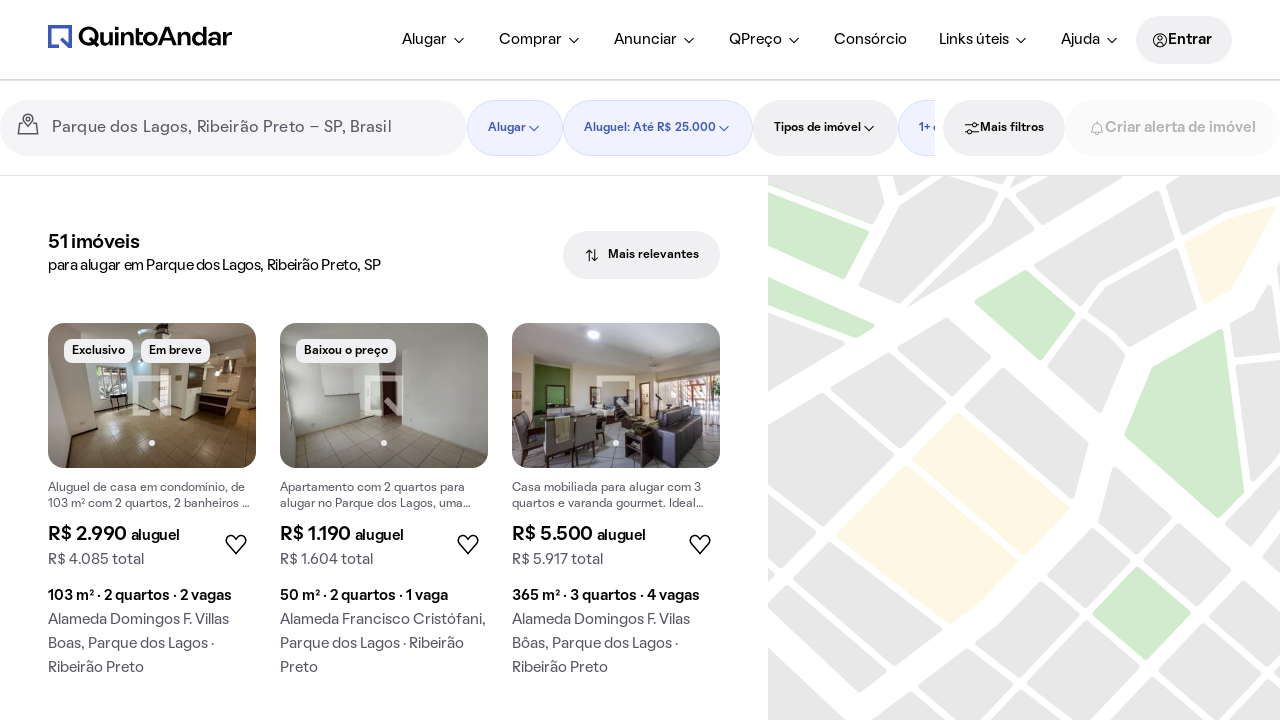

--- FILE ---
content_type: text/html; charset=utf-8
request_url: https://www.quintoandar.com.br/alugar/imovel/parque-dos-lagos-ribeirao-preto-sp-brasil
body_size: 67149
content:
<!DOCTYPE html><html lang="pt-BR"><head><meta charSet="utf-8"/><meta name="viewport" content="width=device-width, initial-scale=1"/><meta name="apple-mobile-web-app-capable" content="yes"/><meta name="apple-mobile-web-app-title" content="QuintoAndar"/><meta name="apple-mobile-web-app-status-bar-style" content="default"/><link rel="apple-touch-icon" href="https://cozy-assets.quintoandar.com.br/cozy-static/v1/latest/launcher-icons/ic_launcher_ios_120x120.png"/><link rel="apple-touch-icon" sizes="152x152" href="https://cozy-assets.quintoandar.com.br/cozy-static/v1/latest/launcher-icons/ic_launcher_ios_152x152.png"/><link rel="apple-touch-icon" sizes="167x167" href="https://cozy-assets.quintoandar.com.br/cozy-static/v1/latest/launcher-icons/ic_launcher_ios_167x167.png"/><link rel="apple-touch-icon" sizes="180x180" href="https://cozy-assets.quintoandar.com.br/cozy-static/v1/latest/launcher-icons/ic_launcher_ios_180x180.png"/><link rel="icon" href="https://cozy-assets.quintoandar.com.br/cozy-static/v1/latest/favicon/favicon.ico"/><meta name="version" content="find-webapp-0d6371d8"/><title>Imóveis para alugar em Parque dos Lagos, Ribeirão Preto, SP - QuintoAndar</title><meta name="description" content="No QuintoAndar você possui mais de 47 opções em imóveis para alugar em Parque dos Lagos, Ribeirão Preto de forma online, SEM fiador e SEM caução!"/><meta itemProp="name" content="Imóveis para alugar em Parque dos Lagos, Ribeirão Preto, SP - QuintoAndar"/><meta itemProp="description" content="No QuintoAndar você possui mais de 47 opções em imóveis para alugar em Parque dos Lagos, Ribeirão Preto de forma online, SEM fiador e SEM caução!"/><meta itemProp="image" content="https://cozy-assets.quintoandar.com.br/cozy-static/v2/latest/default/images/open-graph.jpg"/><meta name="twitter:card" content="summary_large_image"/><meta name="twitter:site" content="@quintoandar"/><meta name="twitter:creator" content="@quintoandar"/><meta name="twitter:url" content="https://www.quintoandar.com.br/alugar/imovel/parque-dos-lagos-ribeirao-preto-sp-brasil"/><meta name="twitter:title" content="Imóveis para alugar em Parque dos Lagos, Ribeirão Preto, SP - QuintoAndar"/><meta name="twitter:description" content="No QuintoAndar você possui mais de 47 opções em imóveis para alugar em Parque dos Lagos, Ribeirão Preto de forma online, SEM fiador e SEM caução!"/><meta name="twitter:image" content="https://cozy-assets.quintoandar.com.br/cozy-static/v2/latest/default/images/open-graph.jpg"/><meta name="twitter:image:alt" content="Logo do QuintoAndar em azul, centralizado sobre fundo branco. Embaixo, ilustrações coloridas do Cristo Redentor, da Ponte Estaiada e do MASP, com prédios e casas em volta."/><meta name="theme-color" content="#3957BD"/><meta property="fb:app_id" content="&lt;470098246380961&gt;"/><meta property="og:type" content="product.group"/><meta property="og:site_name" content="QuintoAndar"/><meta property="og:url" content="https://www.quintoandar.com.br/alugar/imovel/parque-dos-lagos-ribeirao-preto-sp-brasil"/><meta property="og:title" content="Imóveis para alugar em Parque dos Lagos, Ribeirão Preto, SP - QuintoAndar"/><meta property="og:description" content="No QuintoAndar você possui mais de 47 opções em imóveis para alugar em Parque dos Lagos, Ribeirão Preto de forma online, SEM fiador e SEM caução!"/><meta property="og:image" content="https://cozy-assets.quintoandar.com.br/cozy-static/v2/latest/default/images/open-graph.jpg"/><meta property="og:image:alt" content="Logo do QuintoAndar em azul, centralizado sobre fundo branco. Embaixo, ilustrações coloridas do Cristo Redentor, da Ponte Estaiada e do MASP, com prédios e casas em volta."/><link rel="canonical" href="https://www.quintoandar.com.br/alugar/imovel/parque-dos-lagos-ribeirao-preto-sp-brasil"/><script type="application/ld+json">{"@context":"http://schema.org","@type":"WebSite","name":"QuintoAndar","url":"https://www.quintoandar.com.br"}</script><script type="application/ld+json">{"@context":"https://schema.org","@type":"BreadcrumbList","itemListElement":[{"@type":"ListItem","position":1,"name":"QuintoAndar","item":"https://www.quintoandar.com.br"},{"@type":"ListItem","position":2,"name":"Imóveis para alugar em Ribeirão Preto, SP","item":"https://www.quintoandar.com.br/alugar/imovel/ribeirao-preto-sp-brasil"},{"@type":"ListItem","position":3,"name":"Parque dos Lagos","item":"https://www.quintoandar.com.br/alugar/imovel/parque-dos-lagos-ribeirao-preto-sp-brasil"}]}</script><script type="application/ld+json">{"@context":"https://schema.org","@type":"House","name":"Casa de condomínio com 2 quartos, 103m² em Parque dos Lagos, Ribeirão Preto","url":"https://www.quintoandar.com.br/imovel/894453771/alugar/casa-2-quartos-parque-dos-lagos-ribeirao-preto","address":"Alameda Domingos F. Villas Boas, Parque dos Lagos, Ribeirão Preto","floorSize":103,"numberOfRooms":2,"numberOfBedrooms":2,"numberOfFullBathrooms":2,"image":"https://www.quintoandar.com.br/img/sml/894453771-563.7596460012433IMG20240409WA0000copy3000x2000.jpg","potentialAction":{"@type":"RentAction","actionStatus":"PotentialActionStatus","price":2990,"priceCurrency":"BRL"}}</script><script type="application/ld+json">{"@context":"https://schema.org","@type":"Apartment","name":"Apartamento com 2 quartos, 50m² em Parque dos Lagos, Ribeirão Preto","url":"https://www.quintoandar.com.br/imovel/894328344/alugar/apartamento-2-quartos-parque-dos-lagos-ribeirao-preto","address":"Alameda Francisco Cristófani, Parque dos Lagos, Ribeirão Preto","description":"Apartamento com 2 quartos para alugar no Parque dos Lagos, uma ótima opção de aluguel.","floorSize":50,"numberOfRooms":2,"numberOfBedrooms":2,"numberOfFullBathrooms":1,"image":"https://www.quintoandar.com.br/img/sml/894328344-199.56927627768428IMG20230711115331copy3000x2000.jpg","potentialAction":{"@type":"RentAction","actionStatus":"PotentialActionStatus","price":1190,"priceCurrency":"BRL"}}</script><script type="application/ld+json">{"@context":"https://schema.org","@type":"House","name":"Casa com 3 quartos, 365m² em Parque dos Lagos, Ribeirão Preto","url":"https://www.quintoandar.com.br/imovel/893671565/alugar/casa-3-quartos-parque-dos-lagos-ribeirao-preto","address":"Alameda Domingos F. Vilas Bôas, Parque dos Lagos, Ribeirão Preto","description":"Casa mobiliada para alugar com 3 quartos e varanda gourmet. Ideal para quem busca conforto e praticidades.","floorSize":365,"numberOfRooms":3,"numberOfBedrooms":3,"numberOfFullBathrooms":6,"image":"https://www.quintoandar.com.br/img/sml/893671565-864.6708970671209IMG0788.jpg","potentialAction":{"@type":"RentAction","actionStatus":"PotentialActionStatus","price":5500,"priceCurrency":"BRL"}}</script><script type="application/ld+json">{"@context":"https://schema.org","@type":"Apartment","name":"Apartamento com 2 quartos, 50m² em Jardim Interlagos, Ribeirão Preto","url":"https://www.quintoandar.com.br/imovel/894431681/alugar/apartamento-2-quartos-jardim-interlagos-ribeirao-preto","address":"Rua Antenor de Souza., Jardim Interlagos, Ribeirão Preto","floorSize":50,"numberOfRooms":2,"numberOfBedrooms":2,"numberOfFullBathrooms":1,"image":"https://www.quintoandar.com.br/img/sml/894431681-940.712980931475320240320161203IMG7471.JPG","potentialAction":{"@type":"RentAction","actionStatus":"PotentialActionStatus","price":1130,"priceCurrency":"BRL"}}</script><script type="application/ld+json">{"@context":"https://schema.org","@type":"Apartment","name":"Apartamento com 2 quartos, 43m² em Conjunto Habitacional Jardim das Palmeiras, Ribeirão Preto","url":"https://www.quintoandar.com.br/imovel/894999767/alugar/apartamento-2-quartos-conjunto-habitacional-jardim-das-palmeiras-ribeirao-preto","address":"Avenida Doutor Marcos Antônio Macário dos Santos, Conjunto Habitacional Jardim das Palmeiras, Ribeirão Preto","description":"Apartamento para alugar no Conjunto Habitacional Jardim das Palmeiras, com piscina e 2 quartos.","floorSize":43,"numberOfRooms":2,"numberOfBedrooms":2,"numberOfFullBathrooms":1,"image":"https://www.quintoandar.com.br/img/sml/894999767-410.39808412226574LDC2410.jpg","potentialAction":{"@type":"RentAction","actionStatus":"PotentialActionStatus","price":1400,"priceCurrency":"BRL"}}</script><script type="application/ld+json">{"@context":"https://schema.org","@type":"Apartment","name":"Apartamento com 2 quartos, 45m² em Jardim Interlagos, Ribeirão Preto","url":"https://www.quintoandar.com.br/imovel/894612651/alugar/apartamento-2-quartos-jardim-interlagos-ribeirao-preto","address":"Rua Janaína Valentim José, Jardim Interlagos, Ribeirão Preto","floorSize":45,"numberOfRooms":2,"numberOfBedrooms":2,"numberOfFullBathrooms":1,"image":"https://www.quintoandar.com.br/img/sml/894612651-45.85662399234269IMG20240908WA0106copy3000x2000.jpg","potentialAction":{"@type":"RentAction","actionStatus":"PotentialActionStatus","price":900,"priceCurrency":"BRL"}}</script><script type="application/ld+json">{"@context":"https://schema.org","@type":"Apartment","name":"Apartamento com 2 quartos, 45m² em Conjunto Habitacional Jardim das Palmeiras, Ribeirão Preto","url":"https://www.quintoandar.com.br/imovel/895159071/alugar/apartamento-2-quartos-conjunto-habitacional-jardim-das-palmeiras-ribeirao-preto","address":"Avenida Doutor Marcos Antônio Macário dos Santos, Conjunto Habitacional Jardim das Palmeiras, Ribeirão Preto","description":"Apartamento para aluguel com 2 quartos, piscina no condomínio, aceita animais.","floorSize":45,"numberOfRooms":2,"numberOfBedrooms":2,"numberOfFullBathrooms":1,"image":"https://www.quintoandar.com.br/img/sml/original895159071-398.3919818887982IMG8290.jpeg","potentialAction":{"@type":"RentAction","actionStatus":"PotentialActionStatus","price":960,"priceCurrency":"BRL"}}</script><script type="application/ld+json">{"@context":"https://schema.org","@type":"Apartment","name":"Apartamento com 2 quartos, 40m² em Residencial Parque dos Servidores, Ribeirão Preto","url":"https://www.quintoandar.com.br/imovel/894116581/alugar/apartamento-2-quartos-residencial-parque-dos-servidores-ribeirao-preto","address":"Avenida Doutor Marcos Antônio Macário dos Santos, Residencial Parque dos Servidores, Ribeirão Preto","description":"Alugar apartamento mobiliado com 2 quartos no Residencial Parque dos Servidores.","floorSize":40,"numberOfRooms":2,"numberOfBedrooms":2,"numberOfFullBathrooms":1,"image":"https://www.quintoandar.com.br/img/sml/894116581-823.68859501951171687380454034copy3000x2000.jpg","potentialAction":{"@type":"RentAction","actionStatus":"PotentialActionStatus","price":1740,"priceCurrency":"BRL"}}</script><script type="application/ld+json">{"@context":"https://schema.org","@type":"Apartment","name":"Apartamento com 2 quartos, 43m² em Residencial Parque dos Servidores, Ribeirão Preto","url":"https://www.quintoandar.com.br/imovel/894734553/alugar/apartamento-2-quartos-residencial-parque-dos-servidores-ribeirao-preto","address":"Rua Olívia Maria de Jesus, Residencial Parque dos Servidores, Ribeirão Preto","description":"Apartamento para alugar no Residencial Parque dos Servidores, com 2 quartos.","floorSize":43,"numberOfRooms":2,"numberOfBedrooms":2,"numberOfFullBathrooms":1,"image":"https://www.quintoandar.com.br/img/sml/original894734553-253.34880229422063IMG0828.jpeg","potentialAction":{"@type":"RentAction","actionStatus":"PotentialActionStatus","price":1100,"priceCurrency":"BRL"}}</script><script type="application/ld+json">{"@context":"https://schema.org","@type":"Apartment","name":"Apartamento com 2 quartos, 50m² em Residencial Parque dos Servidores, Ribeirão Preto","url":"https://www.quintoandar.com.br/imovel/894366733/alugar/apartamento-2-quartos-residencial-parque-dos-servidores-ribeirao-preto","address":"Rua Olívia Maria de Jesus, Residencial Parque dos Servidores, Ribeirão Preto","description":"Apartamento com 2 quartos para alugar no Residencial Parque dos Servidores. Aluguel acessível e confortável.","floorSize":50,"numberOfRooms":2,"numberOfBedrooms":2,"numberOfFullBathrooms":1,"image":"https://www.quintoandar.com.br/img/sml/894366733-296.7945071914052IMG202211120225101200x800pixelcopy3000x2000.jpg","potentialAction":{"@type":"RentAction","actionStatus":"PotentialActionStatus","price":1275,"priceCurrency":"BRL"}}</script><script type="application/ld+json">{"@context":"https://schema.org","@type":"Apartment","name":"Apartamento com 2 quartos, 43m² em Residencial Parque dos Servidores, Ribeirão Preto","url":"https://www.quintoandar.com.br/imovel/895004784/alugar/apartamento-2-quartos-residencial-parque-dos-servidores-ribeirao-preto","address":"Rua Olívia Maria de Jesus, Residencial Parque dos Servidores, Ribeirão Preto","description":"Apartamento para alugar no Residencial Parque dos Servidores com 2 quartos e academia no condomínio.","floorSize":43,"numberOfRooms":2,"numberOfBedrooms":2,"numberOfFullBathrooms":1,"image":"https://www.quintoandar.com.br/img/sml/original895004784-705.5033823074577DSC0018.JPG","potentialAction":{"@type":"RentAction","actionStatus":"PotentialActionStatus","price":780,"priceCurrency":"BRL"}}</script><script type="application/ld+json">{"@context":"https://schema.org","@type":"Apartment","name":"Apartamento com 2 quartos, 50m² em Residencial Parque dos Servidores, Ribeirão Preto","url":"https://www.quintoandar.com.br/imovel/894366736/alugar/apartamento-2-quartos-residencial-parque-dos-servidores-ribeirao-preto","address":"Rua Olívia Maria de Jesus, Residencial Parque dos Servidores, Ribeirão Preto","description":"Aluguel de apartamento com 2 quartos.","floorSize":50,"numberOfRooms":2,"numberOfBedrooms":2,"numberOfFullBathrooms":1,"image":"https://www.quintoandar.com.br/img/sml/894366736-276.33868904586154IMG202211120202411200x800pixelcopy3000x2000.jpg","potentialAction":{"@type":"RentAction","actionStatus":"PotentialActionStatus","price":1275,"priceCurrency":"BRL"}}</script><link rel="preload" href="https://static.quintoandar.com.br/find-webapp/images/map/map_placeholder.svg" as="image" fetchPriority="high"/><link rel="preconnect" href="https://maps.googleapis.com"/><script defer="">

(function(c,e,f,k,g,h,b,a,d){c[g]||(c[g]=h,b=c[h]=function(){
b.q.push(arguments)},b.q=[],b.l=1*new Date,a=e.createElement(f),a.async=1,
a.src=k,a.setAttribute("crossorigin", "anonymous"),d=e.getElementsByTagName(f)[0],
d.parentNode.insertBefore(a,d))})(window,document,"script",
"https://eum.instana.io/eum.min.js","InstanaEumObject","ineum");
ineum('reportingUrl', 'https://eum-red-saas.instana.io');
ineum('key', 'ZOucOk-VRGKpkSfElpqmVA');

ineum('meta', 'has_classifieds', 'true');
</script><meta name="next-head-count" content="51"/><meta name="emotion-insertion-point" content=""/><style data-emotion="mui-global 1prfaxn">@-webkit-keyframes mui-auto-fill{from{display:block;}}@keyframes mui-auto-fill{from{display:block;}}@-webkit-keyframes mui-auto-fill-cancel{from{display:block;}}@keyframes mui-auto-fill-cancel{from{display:block;}}</style><style data-emotion="mui 1apb99j 18wohwn 1w8p9wy 1ontqvh 5q373k qs2q9j 1sad135 dsgpc8 1u1ct0h mnn31 1ol5nzx 12snods 919eu4 wf16b5 117mro9 1228x3t 3ndvyc 10opxo5 1qyrwba 1jaw3da zun73v 1m9pwf3 9l3uo3 1vwfmvr 1mdmu38 6x1fz7 rf78gs 8qw76f qf47xk s18byi 51sp4g jk8xjo 1ky6p12 14v46jn 1aj41gs 1oqimao l0jafl c6xzun 1fx8m19 a0y2e3 hboir5 8atqhb u7qq7e ekzp8l 170ukis 1d3bbye iol86l c15o8j j7qwjs r12ba4 a5nipc h2cmlr 2fdkz6 52tf1x vgb7rt">.mui-1apb99j{-webkit-user-select:none;-moz-user-select:none;-ms-user-select:none;user-select:none;width:1em;height:1em;display:inline-block;fill:currentColor;-webkit-flex-shrink:0;-ms-flex-negative:0;flex-shrink:0;-webkit-transition:fill 200ms cubic-bezier(0.4, 0, 0.2, 1) 0ms;transition:fill 200ms cubic-bezier(0.4, 0, 0.2, 1) 0ms;font-size:1.5rem;font-size:16px;color:inherit;}.mui-18wohwn{gap:0px;display:-webkit-box;display:-webkit-flex;display:-ms-flexbox;display:flex;}.mui-1w8p9wy{gap:0px;min-width:300px;padding:var(--tokens-alias-spacing-medium);background-color:rgb(var(--tokens-alias-color-surface-default));z-index:2;}.mui-1ontqvh{list-style:none;margin:0;padding:0;position:relative;padding-top:8px;padding-bottom:8px;}.mui-5q373k{gap:8px;display:-webkit-box;display:-webkit-flex;display:-ms-flexbox;display:flex;-webkit-flex-direction:column;-ms-flex-direction:column;flex-direction:column;padding-left:var(--tokens-alias-spacing-hsmall);padding-right:var(--tokens-alias-spacing-hsmall);}.mui-qs2q9j{display:-webkit-inline-box;display:-webkit-inline-flex;display:-ms-inline-flexbox;display:inline-flex;-webkit-align-items:center;-webkit-box-align:center;-ms-flex-align:center;align-items:center;-webkit-box-pack:center;-ms-flex-pack:center;-webkit-justify-content:center;justify-content:center;position:relative;box-sizing:border-box;-webkit-tap-highlight-color:transparent;background-color:transparent;outline:0;border:0;margin:0;border-radius:0;padding:0;cursor:pointer;-webkit-user-select:none;-moz-user-select:none;-ms-user-select:none;user-select:none;vertical-align:middle;-moz-appearance:none;-webkit-appearance:none;-webkit-text-decoration:none;text-decoration:none;color:inherit;display:-webkit-box;display:-webkit-flex;display:-ms-flexbox;display:flex;-webkit-box-pack:start;-ms-flex-pack:start;-webkit-justify-content:flex-start;justify-content:flex-start;-webkit-align-items:center;-webkit-box-align:center;-ms-flex-align:center;align-items:center;position:relative;-webkit-text-decoration:none;text-decoration:none;width:100%;box-sizing:border-box;text-align:left;padding-top:8px;padding-bottom:8px;padding-left:16px;padding-right:16px;-webkit-transition:background-color 150ms cubic-bezier(0.4, 0, 0.2, 1) 0ms;transition:background-color 150ms cubic-bezier(0.4, 0, 0.2, 1) 0ms;}.mui-qs2q9j::-moz-focus-inner{border-style:none;}.mui-qs2q9j.Mui-disabled{pointer-events:none;cursor:default;}@media print{.mui-qs2q9j{-webkit-print-color-adjust:exact;color-adjust:exact;}}.mui-qs2q9j.Mui-focusVisible{background-color:rgba(0, 0, 0, 0.12);}.mui-qs2q9j.Mui-selected{background-color:rgba(25, 118, 210, 0.08);}.mui-qs2q9j.Mui-selected.Mui-focusVisible{background-color:rgba(25, 118, 210, 0.2);}.mui-qs2q9j.Mui-disabled{opacity:0.38;}.mui-qs2q9j:hover{-webkit-text-decoration:none;text-decoration:none;background-color:rgba(0, 0, 0, 0.04);}@media (hover: none){.mui-qs2q9j:hover{background-color:transparent;}}.mui-qs2q9j.Mui-selected:hover{background-color:rgba(25, 118, 210, 0.12);}@media (hover: none){.mui-qs2q9j.Mui-selected:hover{background-color:rgba(25, 118, 210, 0.08);}}.mui-1sad135{gap:0px;padding-top:var(--tokens-alias-spacing-large);padding-bottom:var(--tokens-alias-spacing-large);}.mui-dsgpc8{font-family:"Roboto","Helvetica","Arial",sans-serif;font-weight:400;font-size:1rem;line-height:1.4375em;letter-spacing:0.00938em;color:rgba(0, 0, 0, 0.87);box-sizing:border-box;position:relative;cursor:text;display:-webkit-inline-box;display:-webkit-inline-flex;display:-ms-inline-flexbox;display:inline-flex;-webkit-align-items:center;-webkit-box-align:center;-ms-flex-align:center;align-items:center;width:100%;position:relative;}.mui-dsgpc8.Mui-disabled{color:rgba(0, 0, 0, 0.38);cursor:default;}.mui-1u1ct0h{-webkit-user-select:none;-moz-user-select:none;-ms-user-select:none;user-select:none;width:1em;height:1em;display:inline-block;fill:currentColor;-webkit-flex-shrink:0;-ms-flex-negative:0;flex-shrink:0;-webkit-transition:fill 200ms cubic-bezier(0.4, 0, 0.2, 1) 0ms;transition:fill 200ms cubic-bezier(0.4, 0, 0.2, 1) 0ms;font-size:1.5rem;font-size:24px;color:inherit;}.mui-mnn31{font:inherit;letter-spacing:inherit;color:currentColor;padding:4px 0 5px;border:0;box-sizing:content-box;background:none;height:1.4375em;margin:0;-webkit-tap-highlight-color:transparent;display:block;min-width:0;width:100%;-webkit-animation-name:mui-auto-fill-cancel;animation-name:mui-auto-fill-cancel;-webkit-animation-duration:10ms;animation-duration:10ms;}.mui-mnn31::-webkit-input-placeholder{color:currentColor;opacity:0.42;-webkit-transition:opacity 200ms cubic-bezier(0.4, 0, 0.2, 1) 0ms;transition:opacity 200ms cubic-bezier(0.4, 0, 0.2, 1) 0ms;}.mui-mnn31::-moz-placeholder{color:currentColor;opacity:0.42;-webkit-transition:opacity 200ms cubic-bezier(0.4, 0, 0.2, 1) 0ms;transition:opacity 200ms cubic-bezier(0.4, 0, 0.2, 1) 0ms;}.mui-mnn31:-ms-input-placeholder{color:currentColor;opacity:0.42;-webkit-transition:opacity 200ms cubic-bezier(0.4, 0, 0.2, 1) 0ms;transition:opacity 200ms cubic-bezier(0.4, 0, 0.2, 1) 0ms;}.mui-mnn31::-ms-input-placeholder{color:currentColor;opacity:0.42;-webkit-transition:opacity 200ms cubic-bezier(0.4, 0, 0.2, 1) 0ms;transition:opacity 200ms cubic-bezier(0.4, 0, 0.2, 1) 0ms;}.mui-mnn31:focus{outline:0;}.mui-mnn31:invalid{box-shadow:none;}.mui-mnn31::-webkit-search-decoration{-webkit-appearance:none;}label[data-shrink=false]+.MuiInputBase-formControl .mui-mnn31::-webkit-input-placeholder{opacity:0!important;}label[data-shrink=false]+.MuiInputBase-formControl .mui-mnn31::-moz-placeholder{opacity:0!important;}label[data-shrink=false]+.MuiInputBase-formControl .mui-mnn31:-ms-input-placeholder{opacity:0!important;}label[data-shrink=false]+.MuiInputBase-formControl .mui-mnn31::-ms-input-placeholder{opacity:0!important;}label[data-shrink=false]+.MuiInputBase-formControl .mui-mnn31:focus::-webkit-input-placeholder{opacity:0.42;}label[data-shrink=false]+.MuiInputBase-formControl .mui-mnn31:focus::-moz-placeholder{opacity:0.42;}label[data-shrink=false]+.MuiInputBase-formControl .mui-mnn31:focus:-ms-input-placeholder{opacity:0.42;}label[data-shrink=false]+.MuiInputBase-formControl .mui-mnn31:focus::-ms-input-placeholder{opacity:0.42;}.mui-mnn31.Mui-disabled{opacity:1;-webkit-text-fill-color:rgba(0, 0, 0, 0.38);}.mui-mnn31:-webkit-autofill{-webkit-animation-duration:5000s;animation-duration:5000s;-webkit-animation-name:mui-auto-fill;animation-name:mui-auto-fill;}.mui-1ol5nzx{gap:0px;position:relative;}.mui-12snods{position:fixed;z-index:1300;right:0;bottom:0;top:0;left:0;visibility:hidden;z-index:1200;}.mui-919eu4{position:fixed;display:-webkit-box;display:-webkit-flex;display:-ms-flexbox;display:flex;-webkit-align-items:center;-webkit-box-align:center;-ms-flex-align:center;align-items:center;-webkit-box-pack:center;-ms-flex-pack:center;-webkit-justify-content:center;justify-content:center;right:0;bottom:0;top:0;left:0;background-color:rgba(0, 0, 0, 0.5);-webkit-tap-highlight-color:transparent;z-index:-1;}.mui-wf16b5{background-color:#fff;color:rgba(0, 0, 0, 0.87);-webkit-transition:box-shadow 300ms cubic-bezier(0.4, 0, 0.2, 1) 0ms;transition:box-shadow 300ms cubic-bezier(0.4, 0, 0.2, 1) 0ms;box-shadow:0px 8px 10px -5px rgba(0,0,0,0.2),0px 16px 24px 2px rgba(0,0,0,0.14),0px 6px 30px 5px rgba(0,0,0,0.12);overflow-y:auto;display:-webkit-box;display:-webkit-flex;display:-ms-flexbox;display:flex;-webkit-flex-direction:column;-ms-flex-direction:column;flex-direction:column;height:100%;-webkit-flex:1 0 auto;-ms-flex:1 0 auto;flex:1 0 auto;z-index:1200;-webkit-overflow-scrolling:touch;position:fixed;top:0;outline:0;left:0;}.mui-117mro9{gap:0px;display:-webkit-box;display:-webkit-flex;display:-ms-flexbox;display:flex;-webkit-align-items:center;-webkit-box-align:center;-ms-flex-align:center;align-items:center;}.mui-1228x3t{border-radius:12px;box-sizing:content-box;display:inline-block;position:relative;cursor:pointer;touch-action:none;-webkit-tap-highlight-color:transparent;color:#1976d2;height:4px;width:100%;padding:13px 0;}@media print{.mui-1228x3t{-webkit-print-color-adjust:exact;color-adjust:exact;}}.mui-1228x3t.Mui-disabled{pointer-events:none;cursor:default;color:#bdbdbd;}.mui-1228x3t.MuiSlider-dragging .MuiSlider-thumb,.mui-1228x3t.MuiSlider-dragging .MuiSlider-track{-webkit-transition:none;transition:none;}@media (pointer: coarse){.mui-1228x3t{padding:20px 0;}}.mui-3ndvyc{display:block;position:absolute;border-radius:inherit;background-color:currentColor;opacity:0.38;width:100%;height:inherit;top:50%;-webkit-transform:translateY(-50%);-moz-transform:translateY(-50%);-ms-transform:translateY(-50%);transform:translateY(-50%);}.mui-10opxo5{display:block;position:absolute;border-radius:inherit;border:1px solid currentColor;background-color:currentColor;-webkit-transition:left 150ms cubic-bezier(0.4, 0, 0.2, 1) 0ms,width 150ms cubic-bezier(0.4, 0, 0.2, 1) 0ms,bottom 150ms cubic-bezier(0.4, 0, 0.2, 1) 0ms,height 150ms cubic-bezier(0.4, 0, 0.2, 1) 0ms;transition:left 150ms cubic-bezier(0.4, 0, 0.2, 1) 0ms,width 150ms cubic-bezier(0.4, 0, 0.2, 1) 0ms,bottom 150ms cubic-bezier(0.4, 0, 0.2, 1) 0ms,height 150ms cubic-bezier(0.4, 0, 0.2, 1) 0ms;height:inherit;top:50%;-webkit-transform:translateY(-50%);-moz-transform:translateY(-50%);-ms-transform:translateY(-50%);transform:translateY(-50%);}.mui-1qyrwba{position:absolute;width:20px;height:20px;box-sizing:border-box;border-radius:50%;outline:0;background-color:currentColor;display:-webkit-box;display:-webkit-flex;display:-ms-flexbox;display:flex;-webkit-align-items:center;-webkit-box-align:center;-ms-flex-align:center;align-items:center;-webkit-box-pack:center;-ms-flex-pack:center;-webkit-justify-content:center;justify-content:center;-webkit-transition:box-shadow 150ms cubic-bezier(0.4, 0, 0.2, 1) 0ms,left 150ms cubic-bezier(0.4, 0, 0.2, 1) 0ms,bottom 150ms cubic-bezier(0.4, 0, 0.2, 1) 0ms;transition:box-shadow 150ms cubic-bezier(0.4, 0, 0.2, 1) 0ms,left 150ms cubic-bezier(0.4, 0, 0.2, 1) 0ms,bottom 150ms cubic-bezier(0.4, 0, 0.2, 1) 0ms;top:50%;-webkit-transform:translate(-50%, -50%);-moz-transform:translate(-50%, -50%);-ms-transform:translate(-50%, -50%);transform:translate(-50%, -50%);}.mui-1qyrwba::before{position:absolute;content:"";border-radius:inherit;width:100%;height:100%;box-shadow:0px 3px 1px -2px rgba(0,0,0,0.2),0px 2px 2px 0px rgba(0,0,0,0.14),0px 1px 5px 0px rgba(0,0,0,0.12);}.mui-1qyrwba::after{position:absolute;content:"";border-radius:50%;width:42px;height:42px;top:50%;left:50%;-webkit-transform:translate(-50%, -50%);-moz-transform:translate(-50%, -50%);-ms-transform:translate(-50%, -50%);transform:translate(-50%, -50%);}.mui-1qyrwba.Mui-disabled:hover{box-shadow:none;}.mui-1qyrwba:hover,.mui-1qyrwba.Mui-focusVisible{box-shadow:0px 0px 0px 8px rgba(25, 118, 210, 0.16);}@media (hover: none){.mui-1qyrwba:hover,.mui-1qyrwba.Mui-focusVisible{box-shadow:none;}}.mui-1qyrwba.Mui-active{box-shadow:0px 0px 0px 14px rgba(25, 118, 210, 0.16);}.mui-1jaw3da{display:-webkit-inline-box;display:-webkit-inline-flex;display:-ms-inline-flexbox;display:inline-flex;-webkit-align-items:center;-webkit-box-align:center;-ms-flex-align:center;align-items:center;cursor:pointer;vertical-align:middle;-webkit-tap-highlight-color:transparent;margin-left:-11px;margin-right:16px;}.mui-1jaw3da.Mui-disabled{cursor:default;}.mui-1jaw3da .MuiFormControlLabel-label.Mui-disabled{color:rgba(0, 0, 0, 0.38);}.mui-zun73v{display:-webkit-inline-box;display:-webkit-inline-flex;display:-ms-inline-flexbox;display:inline-flex;-webkit-align-items:center;-webkit-box-align:center;-ms-flex-align:center;align-items:center;-webkit-box-pack:center;-ms-flex-pack:center;-webkit-justify-content:center;justify-content:center;position:relative;box-sizing:border-box;-webkit-tap-highlight-color:transparent;background-color:transparent;outline:0;border:0;margin:0;border-radius:0;padding:0;cursor:pointer;-webkit-user-select:none;-moz-user-select:none;-ms-user-select:none;user-select:none;vertical-align:middle;-moz-appearance:none;-webkit-appearance:none;-webkit-text-decoration:none;text-decoration:none;color:inherit;padding:9px;border-radius:50%;color:rgba(0, 0, 0, 0.6);}.mui-zun73v::-moz-focus-inner{border-style:none;}.mui-zun73v.Mui-disabled{pointer-events:none;cursor:default;}@media print{.mui-zun73v{-webkit-print-color-adjust:exact;color-adjust:exact;}}.mui-zun73v:hover{background-color:rgba(25, 118, 210, 0.04);}@media (hover: none){.mui-zun73v:hover{background-color:transparent;}}.mui-zun73v.Mui-checked,.mui-zun73v.MuiCheckbox-indeterminate{color:#1976d2;}.mui-zun73v.Mui-disabled{color:rgba(0, 0, 0, 0.26);}.mui-1m9pwf3{cursor:inherit;position:absolute;opacity:0;width:100%;height:100%;top:0;left:0;margin:0;padding:0;z-index:1;}.mui-9l3uo3{margin:0;font-family:"Roboto","Helvetica","Arial",sans-serif;font-weight:400;font-size:1rem;line-height:1.5;letter-spacing:0.00938em;}.mui-1vwfmvr{gap:0px;}.mui-1mdmu38{gap:16px;display:-webkit-box;display:-webkit-flex;display:-ms-flexbox;display:flex;margin-top:16px;-webkit-box-pack:end;-ms-flex-pack:end;-webkit-justify-content:flex-end;justify-content:flex-end;}.mui-6x1fz7{gap:0px;padding-top:var(--tokens-alias-spacing-small);padding-bottom:var(--tokens-alias-spacing-small);padding-left:var(--tokens-alias-spacing-xxsmall);padding-right:var(--tokens-alias-spacing-xxsmall);}.mui-rf78gs{gap:0px;display:-webkit-box;display:-webkit-flex;display:-ms-flexbox;display:flex;-webkit-align-items:end;-webkit-box-align:end;-ms-flex-align:end;align-items:end;}.mui-8qw76f{gap:0px;margin-left:var(--tokens-alias-spacing-hxxsmall);margin-right:var(--tokens-alias-spacing-hxxsmall);color:rgb(var(--tokens-alias-color-icon-lighter));}.mui-qf47xk{gap:0px;overflow:hidden;height:100%;}.mui-s18byi{background-color:#fff;color:rgba(0, 0, 0, 0.87);-webkit-transition:box-shadow 300ms cubic-bezier(0.4, 0, 0.2, 1) 0ms;transition:box-shadow 300ms cubic-bezier(0.4, 0, 0.2, 1) 0ms;border-radius:4px;box-shadow:0px 2px 1px -1px rgba(0,0,0,0.2),0px 1px 1px 0px rgba(0,0,0,0.14),0px 1px 3px 0px rgba(0,0,0,0.12);overflow:hidden;}.mui-51sp4g{gap:0px;padding-left:16px;padding-right:16px;padding-top:24px;padding-bottom:24px;}.mui-jk8xjo{gap:0px;margin-bottom:16px;display:-webkit-box;display:-webkit-flex;display:-ms-flexbox;display:flex;-webkit-box-pack:center;-ms-flex-pack:center;-webkit-justify-content:center;justify-content:center;}.mui-1ky6p12{gap:0px;margin-top:16px;padding-top:0px;display:-webkit-box;display:-webkit-flex;display:-ms-flexbox;display:flex;-webkit-box-pack:center;-ms-flex-pack:center;-webkit-justify-content:center;justify-content:center;}.mui-14v46jn{gap:0px;margin-bottom:0px;}.mui-1aj41gs{background-color:#fff;color:rgba(0, 0, 0, 0.87);-webkit-transition:box-shadow 300ms cubic-bezier(0.4, 0, 0.2, 1) 0ms;transition:box-shadow 300ms cubic-bezier(0.4, 0, 0.2, 1) 0ms;border-radius:4px;box-shadow:0px 2px 1px -1px rgba(0,0,0,0.2),0px 1px 1px 0px rgba(0,0,0,0.14),0px 1px 3px 0px rgba(0,0,0,0.12);position:relative;-webkit-transition:margin 150ms cubic-bezier(0.4, 0, 0.2, 1) 0ms;transition:margin 150ms cubic-bezier(0.4, 0, 0.2, 1) 0ms;overflow-anchor:none;border-radius:0;}.mui-1aj41gs::before{position:absolute;left:0;top:-1px;right:0;height:1px;content:"";opacity:1;background-color:rgba(0, 0, 0, 0.12);-webkit-transition:opacity 150ms cubic-bezier(0.4, 0, 0.2, 1) 0ms,background-color 150ms cubic-bezier(0.4, 0, 0.2, 1) 0ms;transition:opacity 150ms cubic-bezier(0.4, 0, 0.2, 1) 0ms,background-color 150ms cubic-bezier(0.4, 0, 0.2, 1) 0ms;}.mui-1aj41gs:first-of-type::before{display:none;}.mui-1aj41gs.Mui-expanded::before{opacity:0;}.mui-1aj41gs.Mui-expanded:first-of-type{margin-top:0;}.mui-1aj41gs.Mui-expanded:last-of-type{margin-bottom:0;}.mui-1aj41gs.Mui-expanded+.mui-1aj41gs.Mui-expanded::before{display:none;}.mui-1aj41gs.Mui-disabled{background-color:rgba(0, 0, 0, 0.12);}.mui-1aj41gs:first-of-type{border-top-left-radius:4px;border-top-right-radius:4px;}.mui-1aj41gs:last-of-type{border-bottom-left-radius:4px;border-bottom-right-radius:4px;}@supports (-ms-ime-align: auto){.mui-1aj41gs:last-of-type{border-bottom-left-radius:0;border-bottom-right-radius:0;}}.mui-1aj41gs.Mui-expanded{margin:16px 0;}.mui-1oqimao{display:-webkit-inline-box;display:-webkit-inline-flex;display:-ms-inline-flexbox;display:inline-flex;-webkit-align-items:center;-webkit-box-align:center;-ms-flex-align:center;align-items:center;-webkit-box-pack:center;-ms-flex-pack:center;-webkit-justify-content:center;justify-content:center;position:relative;box-sizing:border-box;-webkit-tap-highlight-color:transparent;background-color:transparent;outline:0;border:0;margin:0;border-radius:0;padding:0;cursor:pointer;-webkit-user-select:none;-moz-user-select:none;-ms-user-select:none;user-select:none;vertical-align:middle;-moz-appearance:none;-webkit-appearance:none;-webkit-text-decoration:none;text-decoration:none;color:inherit;display:-webkit-box;display:-webkit-flex;display:-ms-flexbox;display:flex;min-height:48px;padding:0px 16px;-webkit-transition:min-height 150ms cubic-bezier(0.4, 0, 0.2, 1) 0ms,background-color 150ms cubic-bezier(0.4, 0, 0.2, 1) 0ms;transition:min-height 150ms cubic-bezier(0.4, 0, 0.2, 1) 0ms,background-color 150ms cubic-bezier(0.4, 0, 0.2, 1) 0ms;}.mui-1oqimao::-moz-focus-inner{border-style:none;}.mui-1oqimao.Mui-disabled{pointer-events:none;cursor:default;}@media print{.mui-1oqimao{-webkit-print-color-adjust:exact;color-adjust:exact;}}.mui-1oqimao.Mui-focusVisible{background-color:rgba(0, 0, 0, 0.12);}.mui-1oqimao.Mui-disabled{opacity:0.38;}.mui-1oqimao:hover:not(.Mui-disabled){cursor:pointer;}.mui-1oqimao.Mui-expanded{min-height:64px;}.mui-l0jafl{display:-webkit-box;display:-webkit-flex;display:-ms-flexbox;display:flex;-webkit-box-flex:1;-webkit-flex-grow:1;-ms-flex-positive:1;flex-grow:1;margin:12px 0;-webkit-transition:margin 150ms cubic-bezier(0.4, 0, 0.2, 1) 0ms;transition:margin 150ms cubic-bezier(0.4, 0, 0.2, 1) 0ms;}.mui-l0jafl.Mui-expanded{margin:20px 0;}.mui-c6xzun{gap:0px;-webkit-align-itens:center;-webkit-box-align:center;-ms-flex-align:center;align-itens:center;display:-webkit-box;display:-webkit-flex;display:-ms-flexbox;display:flex;}.mui-1fx8m19{display:-webkit-box;display:-webkit-flex;display:-ms-flexbox;display:flex;color:rgba(0, 0, 0, 0.54);-webkit-transform:rotate(0deg);-moz-transform:rotate(0deg);-ms-transform:rotate(0deg);transform:rotate(0deg);-webkit-transition:-webkit-transform 150ms cubic-bezier(0.4, 0, 0.2, 1) 0ms;transition:transform 150ms cubic-bezier(0.4, 0, 0.2, 1) 0ms;}.mui-1fx8m19.Mui-expanded{-webkit-transform:rotate(180deg);-moz-transform:rotate(180deg);-ms-transform:rotate(180deg);transform:rotate(180deg);}.mui-a0y2e3{height:0;overflow:hidden;-webkit-transition:height 300ms cubic-bezier(0.4, 0, 0.2, 1) 0ms;transition:height 300ms cubic-bezier(0.4, 0, 0.2, 1) 0ms;visibility:hidden;}.mui-hboir5{display:-webkit-box;display:-webkit-flex;display:-ms-flexbox;display:flex;width:100%;}.mui-8atqhb{width:100%;}.mui-u7qq7e{padding:8px 16px 16px;}.mui-ekzp8l{box-sizing:border-box;display:-webkit-box;display:-webkit-flex;display:-ms-flexbox;display:flex;-webkit-box-flex-wrap:wrap;-webkit-flex-wrap:wrap;-ms-flex-wrap:wrap;flex-wrap:wrap;width:100%;-webkit-flex-direction:row;-ms-flex-direction:row;flex-direction:row;margin-top:-16px;width:calc(100% + 16px);margin-left:-16px;padding-bottom:4px;}.mui-ekzp8l>.MuiGrid-item{padding-top:16px;}.mui-ekzp8l>.MuiGrid-item{padding-left:16px;}.mui-170ukis{box-sizing:border-box;margin:0;-webkit-flex-direction:row;-ms-flex-direction:row;flex-direction:row;-webkit-flex-basis:100%;-ms-flex-preferred-size:100%;flex-basis:100%;-webkit-box-flex:0;-webkit-flex-grow:0;-ms-flex-positive:0;flex-grow:0;max-width:100%;}@media (min-width:600px){.mui-170ukis{-webkit-flex-basis:100%;-ms-flex-preferred-size:100%;flex-basis:100%;-webkit-box-flex:0;-webkit-flex-grow:0;-ms-flex-positive:0;flex-grow:0;max-width:100%;}}@media (min-width:900px){.mui-170ukis{-webkit-flex-basis:50%;-ms-flex-preferred-size:50%;flex-basis:50%;-webkit-box-flex:0;-webkit-flex-grow:0;-ms-flex-positive:0;flex-grow:0;max-width:50%;}}@media (min-width:1200px){.mui-170ukis{-webkit-flex-basis:33.333333%;-ms-flex-preferred-size:33.333333%;flex-basis:33.333333%;-webkit-box-flex:0;-webkit-flex-grow:0;-ms-flex-positive:0;flex-grow:0;max-width:33.333333%;}}@media (min-width:1536px){.mui-170ukis{-webkit-flex-basis:33.333333%;-ms-flex-preferred-size:33.333333%;flex-basis:33.333333%;-webkit-box-flex:0;-webkit-flex-grow:0;-ms-flex-positive:0;flex-grow:0;max-width:33.333333%;}}.mui-1d3bbye{box-sizing:border-box;display:-webkit-box;display:-webkit-flex;display:-ms-flexbox;display:flex;-webkit-box-flex-wrap:wrap;-webkit-flex-wrap:wrap;-ms-flex-wrap:wrap;flex-wrap:wrap;width:100%;-webkit-flex-direction:row;-ms-flex-direction:row;flex-direction:row;}.mui-iol86l{box-sizing:border-box;margin:0;-webkit-flex-direction:row;-ms-flex-direction:row;flex-direction:row;-webkit-flex-basis:100%;-ms-flex-preferred-size:100%;flex-basis:100%;-webkit-box-flex:0;-webkit-flex-grow:0;-ms-flex-positive:0;flex-grow:0;max-width:100%;}@media (min-width:600px){.mui-iol86l{-webkit-flex-basis:100%;-ms-flex-preferred-size:100%;flex-basis:100%;-webkit-box-flex:0;-webkit-flex-grow:0;-ms-flex-positive:0;flex-grow:0;max-width:100%;}}@media (min-width:900px){.mui-iol86l{-webkit-flex-basis:50%;-ms-flex-preferred-size:50%;flex-basis:50%;-webkit-box-flex:0;-webkit-flex-grow:0;-ms-flex-positive:0;flex-grow:0;max-width:50%;}}@media (min-width:1200px){.mui-iol86l{-webkit-flex-basis:50%;-ms-flex-preferred-size:50%;flex-basis:50%;-webkit-box-flex:0;-webkit-flex-grow:0;-ms-flex-positive:0;flex-grow:0;max-width:50%;}}@media (min-width:1536px){.mui-iol86l{-webkit-flex-basis:50%;-ms-flex-preferred-size:50%;flex-basis:50%;-webkit-box-flex:0;-webkit-flex-grow:0;-ms-flex-positive:0;flex-grow:0;max-width:50%;}}.mui-c15o8j{box-sizing:border-box;display:-webkit-box;display:-webkit-flex;display:-ms-flexbox;display:flex;-webkit-box-flex-wrap:wrap;-webkit-flex-wrap:wrap;-ms-flex-wrap:wrap;flex-wrap:wrap;width:100%;-webkit-flex-direction:row;-ms-flex-direction:row;flex-direction:row;-webkit-flex-basis:100%;-ms-flex-preferred-size:100%;flex-basis:100%;-webkit-box-flex:0;-webkit-flex-grow:0;-ms-flex-positive:0;flex-grow:0;max-width:100%;-webkit-box-pack:center;-ms-flex-pack:center;-webkit-justify-content:center;justify-content:center;-webkit-align-items:center;-webkit-box-align:center;-ms-flex-align:center;align-items:center;}@media (min-width:600px){.mui-c15o8j{-webkit-flex-basis:100%;-ms-flex-preferred-size:100%;flex-basis:100%;-webkit-box-flex:0;-webkit-flex-grow:0;-ms-flex-positive:0;flex-grow:0;max-width:100%;}}@media (min-width:900px){.mui-c15o8j{-webkit-flex-basis:50%;-ms-flex-preferred-size:50%;flex-basis:50%;-webkit-box-flex:0;-webkit-flex-grow:0;-ms-flex-positive:0;flex-grow:0;max-width:50%;}}@media (min-width:1200px){.mui-c15o8j{-webkit-flex-basis:50%;-ms-flex-preferred-size:50%;flex-basis:50%;-webkit-box-flex:0;-webkit-flex-grow:0;-ms-flex-positive:0;flex-grow:0;max-width:50%;}}@media (min-width:1536px){.mui-c15o8j{-webkit-flex-basis:50%;-ms-flex-preferred-size:50%;flex-basis:50%;-webkit-box-flex:0;-webkit-flex-grow:0;-ms-flex-positive:0;flex-grow:0;max-width:50%;}}.mui-j7qwjs{display:-webkit-box;display:-webkit-flex;display:-ms-flexbox;display:flex;-webkit-flex-direction:column;-ms-flex-direction:column;flex-direction:column;}.mui-r12ba4{display:-webkit-box;display:-webkit-flex;display:-ms-flexbox;display:flex;-webkit-align-items:center;-webkit-box-align:center;-ms-flex-align:center;align-items:center;text-align:left;padding:8px 0;}.mui-r12ba4.MuiStepLabel-alternativeLabel{-webkit-flex-direction:column;-ms-flex-direction:column;flex-direction:column;}.mui-r12ba4.Mui-disabled{cursor:default;}.mui-a5nipc{-webkit-flex-shrink:0;-ms-flex-negative:0;flex-shrink:0;display:-webkit-box;display:-webkit-flex;display:-ms-flexbox;display:flex;padding-right:8px;}.mui-a5nipc.MuiStepLabel-alternativeLabel{padding-right:0;}.mui-h2cmlr{width:100%;color:rgba(0, 0, 0, 0.6);}.mui-h2cmlr.MuiStepLabel-alternativeLabel{text-align:center;}.mui-2fdkz6{font-family:"Roboto","Helvetica","Arial",sans-serif;font-weight:400;font-size:0.875rem;line-height:1.43;letter-spacing:0.01071em;display:block;-webkit-transition:color 150ms cubic-bezier(0.4, 0, 0.2, 1) 0ms;transition:color 150ms cubic-bezier(0.4, 0, 0.2, 1) 0ms;}.mui-2fdkz6.Mui-active{color:rgba(0, 0, 0, 0.87);font-weight:500;}.mui-2fdkz6.Mui-completed{color:rgba(0, 0, 0, 0.87);font-weight:500;}.mui-2fdkz6.MuiStepLabel-alternativeLabel{margin-top:16px;}.mui-2fdkz6.Mui-error{color:#d32f2f;}.mui-52tf1x{-webkit-flex:1 1 auto;-ms-flex:1 1 auto;flex:1 1 auto;margin-left:12px;}.mui-vgb7rt{display:block;border-color:#bdbdbd;border-left-style:solid;border-left-width:1px;min-height:24px;}</style><script src="https://cdn-lib.quintoandar.com.br/cookie-banner/cookie-scripts-blocker.min.js" fetchpriority="high" async=""></script><script>
window.dataLayer = window.dataLayer || [];
</script><script defer="">

(function(c,e,f,k,g,h,b,a,d){c[g]||(c[g]=h,b=c[h]=function(){
b.q.push(arguments)},b.q=[],b.l=1*new Date,a=e.createElement(f),a.async=1,
a.src=k,a.setAttribute("crossorigin", "anonymous"),d=e.getElementsByTagName(f)[0],
d.parentNode.insertBefore(a,d))})(window,document,"script",
"https://eum.instana.io/eum.min.js","InstanaEumObject","ineum");
ineum('reportingUrl', 'https://eum-red-saas.instana.io');
ineum('key', 'ZOucOk-VRGKpkSfElpqmVA');

ineum('meta', 'URL', window.location.origin+window.location.pathname);
ineum('meta', 'release', 'find-webapp-774ff6686c');
ineum('meta', 'ab_beakman_short_description_enabled', '1');
ineum('meta', 'ab_beakman_search_services_location_embedding_on_cg_experiment', '1');</script><script src="https://eum.instana.io/eum.min.js" defer="" crossorigin="anonymous"></script><script id="app-release-data">window.appRelease = "find-webapp-774ff6686c";</script><link rel="preconnect" href="https://static.quintoandar.com.br"/><link rel="dns-prefetch" href="https://static.quintoandar.com.br"/><link rel="preconnect" href="https://cozy-assets.quintoandar.com.br"/><link rel="dns-prefetch" href="https://cozy-assets.quintoandar.com.br"/><link rel="preconnect" href="https://cdn-lib.quintoandar.com.br"/><link rel="dns-prefetch" href="https://cdn-lib.quintoandar.com.br"/><link data-next-font="" rel="preconnect" href="/" crossorigin="anonymous"/><link rel="preload" href="https://static.quintoandar.com.br/find-webapp/_next/static/css/0dbdded3d292f823.css" as="style"/><link rel="stylesheet" href="https://static.quintoandar.com.br/find-webapp/_next/static/css/0dbdded3d292f823.css" data-n-g=""/><link rel="preload" href="https://static.quintoandar.com.br/find-webapp/_next/static/css/e5532870d6e9109c.css" as="style"/><link rel="stylesheet" href="https://static.quintoandar.com.br/find-webapp/_next/static/css/e5532870d6e9109c.css" data-n-g=""/><link rel="preload" href="https://static.quintoandar.com.br/find-webapp/_next/static/css/8e9e248906aa1144.css" as="style"/><link rel="stylesheet" href="https://static.quintoandar.com.br/find-webapp/_next/static/css/8e9e248906aa1144.css" data-n-p=""/><link rel="preload" href="https://static.quintoandar.com.br/find-webapp/_next/static/css/100985a0dcdb5155.css" as="style"/><link rel="stylesheet" href="https://static.quintoandar.com.br/find-webapp/_next/static/css/100985a0dcdb5155.css"/><link rel="preload" href="https://static.quintoandar.com.br/find-webapp/_next/static/css/ce78a740b7f94de9.css" as="style"/><link rel="stylesheet" href="https://static.quintoandar.com.br/find-webapp/_next/static/css/ce78a740b7f94de9.css"/><link rel="preload" href="https://static.quintoandar.com.br/find-webapp/_next/static/css/f61bedc62176b9ad.css" as="style"/><link rel="stylesheet" href="https://static.quintoandar.com.br/find-webapp/_next/static/css/f61bedc62176b9ad.css"/><link rel="preload" href="https://static.quintoandar.com.br/find-webapp/_next/static/css/84d90c07a4323e8b.css" as="style"/><link rel="stylesheet" href="https://static.quintoandar.com.br/find-webapp/_next/static/css/84d90c07a4323e8b.css"/><link rel="preload" href="https://static.quintoandar.com.br/find-webapp/_next/static/css/a0e8e4ba2b7ddee4.css" as="style"/><link rel="stylesheet" href="https://static.quintoandar.com.br/find-webapp/_next/static/css/a0e8e4ba2b7ddee4.css"/><link rel="preload" href="https://static.quintoandar.com.br/find-webapp/_next/static/css/0a755a0020de9265.css" as="style"/><link rel="stylesheet" href="https://static.quintoandar.com.br/find-webapp/_next/static/css/0a755a0020de9265.css"/><link rel="preload" href="https://static.quintoandar.com.br/find-webapp/_next/static/css/483d9c18db392779.css" as="style"/><link rel="stylesheet" href="https://static.quintoandar.com.br/find-webapp/_next/static/css/483d9c18db392779.css"/><link rel="preload" href="https://static.quintoandar.com.br/find-webapp/_next/static/css/51395682d3f4dfa9.css" as="style"/><link rel="stylesheet" href="https://static.quintoandar.com.br/find-webapp/_next/static/css/51395682d3f4dfa9.css"/><link rel="preload" href="https://static.quintoandar.com.br/find-webapp/_next/static/css/e6d992d80a81fb6c.css" as="style"/><link rel="stylesheet" href="https://static.quintoandar.com.br/find-webapp/_next/static/css/e6d992d80a81fb6c.css"/><noscript data-n-css=""></noscript><script defer="" nomodule="" src="https://static.quintoandar.com.br/find-webapp/_next/static/chunks/polyfills-42372ed130431b0a.js"></script><script defer="" src="https://static.quintoandar.com.br/find-webapp/_next/static/chunks/37883-c869f3181a870c07.js"></script><script defer="" src="https://static.quintoandar.com.br/find-webapp/_next/static/chunks/36572-34bc2bf90803a03c.js"></script><script defer="" src="https://static.quintoandar.com.br/find-webapp/_next/static/chunks/97507-47d02f98f87554bc.js"></script><script defer="" src="https://static.quintoandar.com.br/find-webapp/_next/static/chunks/48026-a7770d3683b9703b.js"></script><script defer="" src="https://static.quintoandar.com.br/find-webapp/_next/static/chunks/58735-1ef1a7ded42b3f77.js"></script><script defer="" src="https://static.quintoandar.com.br/find-webapp/_next/static/chunks/23328-08acf889dd161be9.js"></script><script defer="" src="https://static.quintoandar.com.br/find-webapp/_next/static/chunks/90555-da525a8cbed2bc3a.js"></script><script defer="" src="https://static.quintoandar.com.br/find-webapp/_next/static/chunks/23366-b85c968deb008cb4.js"></script><script defer="" src="https://static.quintoandar.com.br/find-webapp/_next/static/chunks/41334-107f1156cf0617cf.js"></script><script defer="" src="https://static.quintoandar.com.br/find-webapp/_next/static/chunks/91026-bdcb47b1b92c8506.js"></script><script defer="" src="https://static.quintoandar.com.br/find-webapp/_next/static/chunks/47538-d47c05aa161019a9.js"></script><script defer="" src="https://static.quintoandar.com.br/find-webapp/_next/static/chunks/64775-3a57c6aa690b96bd.js"></script><script defer="" src="https://static.quintoandar.com.br/find-webapp/_next/static/chunks/44936-159a25f520b76f8b.js"></script><script defer="" src="https://static.quintoandar.com.br/find-webapp/_next/static/chunks/19851.bb90f69c90db4486.js"></script><script defer="" src="https://static.quintoandar.com.br/find-webapp/_next/static/chunks/22747.f03a4b1a8b2fcfcf.js"></script><script defer="" src="https://static.quintoandar.com.br/find-webapp/_next/static/chunks/62284.2b83a2e00b4b2f0c.js"></script><script defer="" src="https://static.quintoandar.com.br/find-webapp/_next/static/chunks/16638.36d6d55b85e5e169.js"></script><script defer="" src="https://static.quintoandar.com.br/find-webapp/_next/static/chunks/35306.0cc27b08ad7ae648.js"></script><script defer="" src="https://static.quintoandar.com.br/find-webapp/_next/static/chunks/82088.71cee18a60ffc2fd.js"></script><script defer="" src="https://static.quintoandar.com.br/find-webapp/_next/static/chunks/CockpitDesktop.5fe056b01804d586.js"></script><script defer="" src="https://static.quintoandar.com.br/find-webapp/_next/static/chunks/CockpitHeaderScroll.30fd3117a369a794.js"></script><script defer="" src="https://static.quintoandar.com.br/find-webapp/_next/static/chunks/CustomerFacingHeader.13b2345ad4b1e8af.js"></script><script defer="" src="https://static.quintoandar.com.br/find-webapp/_next/static/chunks/17106-e073935fe1c06038.js"></script><script defer="" src="https://static.quintoandar.com.br/find-webapp/_next/static/chunks/180-56f8e6433f3dfedd.js"></script><script defer="" src="https://static.quintoandar.com.br/find-webapp/_next/static/chunks/13852-8549392fb36cd0ef.js"></script><script defer="" src="https://static.quintoandar.com.br/find-webapp/_next/static/chunks/77350-50e4c4e47448e1c9.js"></script><script defer="" src="https://static.quintoandar.com.br/find-webapp/_next/static/chunks/15701-0993db3c94466aab.js"></script><script defer="" src="https://static.quintoandar.com.br/find-webapp/_next/static/chunks/12042.d08dc216c258d5ba.js"></script><script defer="" src="https://static.quintoandar.com.br/find-webapp/_next/static/chunks/10339.b1205ae51de80c8f.js"></script><script defer="" src="https://static.quintoandar.com.br/find-webapp/_next/static/chunks/CustomerFacingHeaderDesktop.cac76cf9f046fe70.js"></script><script defer="" src="https://static.quintoandar.com.br/find-webapp/_next/static/chunks/AlertsButtonDesktop.bcbaceb35eb23da0.js"></script><script defer="" src="https://static.quintoandar.com.br/find-webapp/_next/static/chunks/4238.2b07772431777678.js"></script><script defer="" src="https://static.quintoandar.com.br/find-webapp/_next/static/chunks/SearchHead.5aea7a01038b26e1.js"></script><script defer="" src="https://static.quintoandar.com.br/find-webapp/_next/static/chunks/983-62b7b3263064baf5.js"></script><script defer="" src="https://static.quintoandar.com.br/find-webapp/_next/static/chunks/43543-618058d551573db4.js"></script><script defer="" src="https://static.quintoandar.com.br/find-webapp/_next/static/chunks/66422-4ba62aeb29cbffa3.js"></script><script defer="" src="https://static.quintoandar.com.br/find-webapp/_next/static/chunks/55166-9d43bf86b8044206.js"></script><script defer="" src="https://static.quintoandar.com.br/find-webapp/_next/static/chunks/95524.403d11f27401f432.js"></script><script defer="" src="https://static.quintoandar.com.br/find-webapp/_next/static/chunks/45473.444997ae33b48220.js"></script><script defer="" src="https://static.quintoandar.com.br/find-webapp/_next/static/chunks/92372-dc606483ee2ee7ae.js"></script><script defer="" src="https://static.quintoandar.com.br/find-webapp/_next/static/chunks/33387.270b95cab287c808.js"></script><script defer="" src="https://static.quintoandar.com.br/find-webapp/_next/static/chunks/searchFooter.7fa7fd2618cd2a08.js"></script><script defer="" src="https://static.quintoandar.com.br/find-webapp/_next/static/chunks/searchSideList.db969c3a2552661a.js"></script><script defer="" src="https://static.quintoandar.com.br/find-webapp/_next/static/chunks/68795.8f73e5c2fe908ac6.js"></script><script defer="" src="https://static.quintoandar.com.br/find-webapp/_next/static/chunks/18475.0e15e67fbc4a300c.js"></script><script defer="" src="https://static.quintoandar.com.br/find-webapp/_next/static/chunks/SearchToolbar.a7e8d57b8240eab4.js"></script><script defer="" src="https://static.quintoandar.com.br/find-webapp/_next/static/chunks/11979.bfd5ce5ccd1f3dfc.js"></script><script defer="" src="https://static.quintoandar.com.br/find-webapp/_next/static/chunks/36391.86db964fbf4eea30.js"></script><script defer="" src="https://static.quintoandar.com.br/find-webapp/_next/static/chunks/houseCard.122150b390c58ec4.js"></script><script defer="" src="https://static.quintoandar.com.br/find-webapp/_next/static/chunks/SimplifiedAlertCard.5f55053144a79c71.js"></script><script defer="" src="https://static.quintoandar.com.br/find-webapp/_next/static/chunks/BiomaFooter-52cd6a3a4f55469d.js"></script><script defer="" src="https://static.quintoandar.com.br/find-webapp/_next/static/chunks/AlertsDialog.9fdb9dee747dfb16.js"></script><script defer="" src="https://static.quintoandar.com.br/find-webapp/_next/static/chunks/18573.1d9af6647fb9519c.js"></script><script defer="" src="https://static.quintoandar.com.br/find-webapp/_next/static/chunks/AlertsDrawer.641a68ccd1cf44b3.js"></script><script src="https://static.quintoandar.com.br/find-webapp/_next/static/chunks/webpack-d134fe228cbf9c0b.js" defer=""></script><script src="https://static.quintoandar.com.br/find-webapp/_next/static/chunks/framework-7c9efff350891b91.js" defer=""></script><script src="https://static.quintoandar.com.br/find-webapp/_next/static/chunks/89328-5f62d4ec80e087b8.js" defer=""></script><script src="https://static.quintoandar.com.br/find-webapp/_next/static/chunks/main-c2874a3c70309242.js" defer=""></script><script src="https://static.quintoandar.com.br/find-webapp/_next/static/chunks/commonsTwo-0482f65c7d3af621.js" defer=""></script><script src="https://static.quintoandar.com.br/find-webapp/_next/static/chunks/commonsOne-a24267154cae2715.js" defer=""></script><script src="https://static.quintoandar.com.br/find-webapp/_next/static/chunks/styledComponents-4f3e09fa78f26cfa.js" defer=""></script><script src="https://static.quintoandar.com.br/find-webapp/_next/static/chunks/sentry-ac6bdf6d016887a2.js" defer=""></script><script src="https://static.quintoandar.com.br/find-webapp/_next/static/chunks/tracking-60fcbbd3aa158dfe.js" defer=""></script><script src="https://static.quintoandar.com.br/find-webapp/_next/static/chunks/37091-7c571b7a29be5541.js" defer=""></script><script src="https://static.quintoandar.com.br/find-webapp/_next/static/chunks/83813-cbf497388a7fcb05.js" defer=""></script><script src="https://static.quintoandar.com.br/find-webapp/_next/static/chunks/pages/_app-d4dd4dabeb60c26c.js" defer=""></script><script src="https://static.quintoandar.com.br/find-webapp/_next/static/chunks/36467-157de0b380bf3890.js" defer=""></script><script src="https://static.quintoandar.com.br/find-webapp/_next/static/chunks/90106-6c817725a909966f.js" defer=""></script><script src="https://static.quintoandar.com.br/find-webapp/_next/static/chunks/66137-3649496db3e2fd28.js" defer=""></script><script src="https://static.quintoandar.com.br/find-webapp/_next/static/chunks/384-ad66d7e0b42129ee.js" defer=""></script><script src="https://static.quintoandar.com.br/find-webapp/_next/static/chunks/23586-6776eb09b33b16f0.js" defer=""></script><script src="https://static.quintoandar.com.br/find-webapp/_next/static/chunks/45359-dafd803ce6316c86.js" defer=""></script><script src="https://static.quintoandar.com.br/find-webapp/_next/static/chunks/38172-70da1b409af50964.js" defer=""></script><script src="https://static.quintoandar.com.br/find-webapp/_next/static/chunks/33405-369a7c737ae5c55b.js" defer=""></script><script src="https://static.quintoandar.com.br/find-webapp/_next/static/chunks/4190-bb1e7bdf86f94b34.js" defer=""></script><script src="https://static.quintoandar.com.br/find-webapp/_next/static/chunks/91336-6ee7877c6b4222b3.js" defer=""></script><script src="https://static.quintoandar.com.br/find-webapp/_next/static/chunks/50401-0cc519cc2cd23a14.js" defer=""></script><script src="https://static.quintoandar.com.br/find-webapp/_next/static/chunks/90612-9bd2ce0940650bae.js" defer=""></script><script src="https://static.quintoandar.com.br/find-webapp/_next/static/chunks/93487-b22fbe5b7d9600a0.js" defer=""></script><script src="https://static.quintoandar.com.br/find-webapp/_next/static/chunks/96574-ef2121f557cd126c.js" defer=""></script><script src="https://static.quintoandar.com.br/find-webapp/_next/static/chunks/18968-ef9031242fd5de7b.js" defer=""></script><script src="https://static.quintoandar.com.br/find-webapp/_next/static/chunks/64513-97917beb11ff9c92.js" defer=""></script><script src="https://static.quintoandar.com.br/find-webapp/_next/static/chunks/35151-3b529f9a32c1a1bd.js" defer=""></script><script src="https://static.quintoandar.com.br/find-webapp/_next/static/chunks/84891-9309a1a9a5ee83e7.js" defer=""></script><script src="https://static.quintoandar.com.br/find-webapp/_next/static/chunks/9611-bcf67c4ad6771da5.js" defer=""></script><script src="https://static.quintoandar.com.br/find-webapp/_next/static/chunks/31714-588824f62b58a57f.js" defer=""></script><script src="https://static.quintoandar.com.br/find-webapp/_next/static/chunks/4957-e190de4027efdf37.js" defer=""></script><script src="https://static.quintoandar.com.br/find-webapp/_next/static/chunks/pages/alugar/imovel/%5Blocation%5D/%5B%5B...splat%5D%5D-5f2ebffb1c863e61.js" defer=""></script><script src="https://static.quintoandar.com.br/find-webapp/_next/static/0d6371d899c52b3501d3a099974aeb51a6f5889a/_buildManifest.js" defer=""></script><script src="https://static.quintoandar.com.br/find-webapp/_next/static/0d6371d899c52b3501d3a099974aeb51a6f5889a/_ssgManifest.js" defer=""></script><style data-styled="" data-styled-version="5.3.5"></style></head><body class=""><div id="__next"><div class="cozy__theme--default cozy__theme--default-next"><div class="SearchSnippetWrapper_wrapper__FUQie"><div class="CockpitHeaderScroll_wrapper__YT7m_" data-testid="cockpit-header-scroll-wrapper"><!--$--><div role="navigation" aria-label="QuintoAndar Navigation" class="_7L30Fc _0H1seg"><nav aria-label="PageHeaderMain" class="WkaawR VcUHiW"><div class="OnalVH"><div><a aria-label="Página inicial" href="/"><img alt="Logo do QuintoAndar" class="Cozy__Logo" fetchpriority="high" src="https://cozy-assets.quintoandar.com.br/cozy-static/v3/latest/default/logo/QuintoAndar/default/complete.pt-BR.svg" height="24px" width="184px"/></a></div></div><div class="NQAZnT"><div class="cozy__appBar__secondaryItemContainer Cozy__PageHeader-SecondaryItemContainer"><nav aria-label="QuintoAndar, navegação" class="Cozy__Navigation"><ul role="menubar" id="menubar" aria-label="QuintoAndar, navegação" class="Cozy__NavigationBarContainer hfnu3w"><li role="menuitem"><button class="Cozy__NavigationButton nmU58-" aria-haspopup="true" aria-expanded="false">Alugar<svg class="MuiSvgIcon-root MuiSvgIcon-fontSizeMedium Cozy__Icon Cozy__Icon--small mui-1apb99j" focusable="false" aria-hidden="true" viewBox="0 0 24 24" fill="none"><path fill="currentColor" d="M4.7197 9.6507l7.2804 7.2803 7.2803-7.2803L18.2197 8.59l-6.2196 6.2197L5.7804 8.59 4.7197 9.6507z"></path></svg></button><div role="tooltip" data-dropdown-popper="true" class="base-Popper-root h8Mcug mui-0" style="position:fixed;top:0;left:0;display:none"><div><div class="yKCsHt" data-dropdown-touch-area="true"><div class="iUmWrK"><div class="MuiBox-root mui-18wohwn"><div class="MuiBox-root mui-1w8p9wy"><ul class="MuiList-root MuiList-padding YzoRaP mui-1ontqvh" role="menu" tabindex="-1"><div class="MuiBox-root mui-5q373k"><span class="CozyTypography xih2fc z-EyL9">Cidade</span><div width="100%"><hr class="z0uojC o5jvjD"/></div></div><ul class="MuiList-root MuiList-padding mui-1ontqvh"><div><div><div class="MuiButtonBase-root MuiListItem-root MuiListItem-gutters MuiListItem-padding MuiListItem-button Cozy__ListItem-OnOffListItem Cozy__ListItem-Wrapper qmWG3m mui-qs2q9j" tabindex="0" role="button"><div class="Cozy__ListItemBoxText-Wrapper M7wqJB" style="--actions-count:0"><span class="CozyTypography Cozy__ListItemBoxText-Text UUv0SI xih2fc EKXjIf Ci-jp3">São Paulo</span></div></div></div></div><div><div><div class="MuiButtonBase-root MuiListItem-root MuiListItem-gutters MuiListItem-padding MuiListItem-button Cozy__ListItem-OnOffListItem Cozy__ListItem-Wrapper qmWG3m mui-qs2q9j" tabindex="0" role="button"><div class="Cozy__ListItemBoxText-Wrapper M7wqJB" style="--actions-count:0"><span class="CozyTypography Cozy__ListItemBoxText-Text UUv0SI xih2fc EKXjIf Ci-jp3">Rio de Janeiro</span></div></div></div></div><div><div><div class="MuiButtonBase-root MuiListItem-root MuiListItem-gutters MuiListItem-padding MuiListItem-button Cozy__ListItem-OnOffListItem Cozy__ListItem-Wrapper qmWG3m mui-qs2q9j" tabindex="0" role="button"><div class="Cozy__ListItemBoxText-Wrapper M7wqJB" style="--actions-count:0"><span class="CozyTypography Cozy__ListItemBoxText-Text UUv0SI xih2fc EKXjIf Ci-jp3">Belo Horizonte</span></div></div></div></div><div><div><div class="MuiButtonBase-root MuiListItem-root MuiListItem-gutters MuiListItem-padding MuiListItem-button Cozy__ListItem-OnOffListItem Cozy__ListItem-Wrapper qmWG3m mui-qs2q9j" tabindex="0" role="button"><div class="Cozy__ListItemBoxText-Wrapper M7wqJB" style="--actions-count:0"><span class="CozyTypography Cozy__ListItemBoxText-Text UUv0SI xih2fc EKXjIf Ci-jp3">Porto Alegre</span></div></div></div></div><div><div><div class="MuiButtonBase-root MuiListItem-root MuiListItem-gutters MuiListItem-padding MuiListItem-button Cozy__ListItem-OnOffListItem Cozy__ListItem-Wrapper qmWG3m mui-qs2q9j" tabindex="0" role="button"><div class="Cozy__ListItemBoxText-Wrapper M7wqJB" style="--actions-count:0"><span class="CozyTypography Cozy__ListItemBoxText-Text UUv0SI xih2fc EKXjIf Ci-jp3">Campinas</span></div></div></div></div><div><div><div class="MuiButtonBase-root MuiListItem-root MuiListItem-gutters MuiListItem-padding MuiListItem-button Cozy__ListItem-OnOffListItem Cozy__ListItem-Wrapper qmWG3m mui-qs2q9j" tabindex="0" role="button"><div class="Cozy__ListItemBoxText-Wrapper M7wqJB" style="--actions-count:0"><span class="CozyTypography Cozy__ListItemBoxText-Text UUv0SI xih2fc EKXjIf Ci-jp3">Curitiba</span></div></div></div></div><div><a class="MuiButtonBase-root MuiListItem-root MuiListItem-gutters MuiListItem-padding MuiListItem-button Cozy__ListItem-NavigationListItem Cozy__ListItem-Wrapper qmWG3m mui-qs2q9j" tabindex="0" href="/regioes-atendidas"><div class="Cozy__ListItemBoxText-Wrapper M7wqJB" style="--actions-count:0"><span class="CozyTypography Cozy__ListItemBoxText-Text UUv0SI xih2fc EKXjIf Ci-jp3">Explorar outras cidades</span></div></a></div><div><a class="MuiButtonBase-root MuiListItem-root MuiListItem-gutters MuiListItem-padding MuiListItem-button Cozy__ListItem-NavigationListItem Cozy__ListItem-Wrapper qmWG3m mui-qs2q9j" tabindex="0" href="/condominios"><div class="Cozy__ListItemBoxText-Wrapper M7wqJB" style="--actions-count:0"><span class="CozyTypography Cozy__ListItemBoxText-Text UUv0SI xih2fc EKXjIf Ci-jp3">Condomínios</span></div></a></div></ul></ul></div><div class="CustomerFacingHeaderMenuContainer_customBox__REd_4"><div class="MuiBox-root mui-1sad135"><div class="_9Tj7-I"><hr class="z0uojC o5jvjD v5uCsh"/></div></div><div class="MuiBox-root mui-1w8p9wy"><ul class="MuiList-root MuiList-padding YzoRaP mui-1ontqvh" role="menu" tabindex="-1"><div class="MuiBox-root mui-5q373k"><span class="CozyTypography xih2fc z-EyL9">Tipo de imóvel</span><div width="100%"><hr class="z0uojC o5jvjD"/></div></div><ul class="MuiList-root MuiList-padding mui-1ontqvh"><div><a class="MuiButtonBase-root MuiListItem-root MuiListItem-gutters MuiListItem-padding MuiListItem-button Cozy__ListItem-NavigationListItem Cozy__ListItem-Wrapper qmWG3m mui-qs2q9j" tabindex="0" href="/alugar/imovel/sao-paulo-sp-brasil/apartamento"><div class="Cozy__ListItemBoxText-Wrapper M7wqJB" style="--actions-count:0"><span class="CozyTypography Cozy__ListItemBoxText-Text UUv0SI xih2fc EKXjIf Ci-jp3">Apartamentos para alugar</span></div></a></div><div><a class="MuiButtonBase-root MuiListItem-root MuiListItem-gutters MuiListItem-padding MuiListItem-button Cozy__ListItem-NavigationListItem Cozy__ListItem-Wrapper qmWG3m mui-qs2q9j" tabindex="0" href="/alugar/imovel/sao-paulo-sp-brasil/casa"><div class="Cozy__ListItemBoxText-Wrapper M7wqJB" style="--actions-count:0"><span class="CozyTypography Cozy__ListItemBoxText-Text UUv0SI xih2fc EKXjIf Ci-jp3">Casas para alugar</span></div></a></div><div><a class="MuiButtonBase-root MuiListItem-root MuiListItem-gutters MuiListItem-padding MuiListItem-button Cozy__ListItem-NavigationListItem Cozy__ListItem-Wrapper qmWG3m mui-qs2q9j" tabindex="0" href="/alugar/imovel/sao-paulo-sp-brasil"><div class="Cozy__ListItemBoxText-Wrapper M7wqJB" style="--actions-count:0"><span class="CozyTypography Cozy__ListItemBoxText-Text UUv0SI xih2fc EKXjIf Ci-jp3">Todos os imóveis para alugar</span></div></a></div></ul></ul></div></div><div class="CustomerFacingHeaderMenuContainer_customBox__REd_4"><div class="MuiBox-root mui-1sad135"><div class="_9Tj7-I"><hr class="z0uojC o5jvjD v5uCsh"/></div></div><div class="MuiBox-root mui-1w8p9wy"><ul class="MuiList-root MuiList-padding YzoRaP mui-1ontqvh" role="menu" tabindex="-1"><div class="MuiBox-root mui-5q373k"><span class="CozyTypography xih2fc z-EyL9">Tipo de imóvel</span><div width="100%"><hr class="z0uojC o5jvjD"/></div></div><ul class="MuiList-root MuiList-padding mui-1ontqvh"><div><a class="MuiButtonBase-root MuiListItem-root MuiListItem-gutters MuiListItem-padding MuiListItem-button Cozy__ListItem-NavigationListItem Cozy__ListItem-Wrapper qmWG3m mui-qs2q9j" tabindex="0" href="/alugar/imovel/rio-de-janeiro-rj-brasil/apartamento"><div class="Cozy__ListItemBoxText-Wrapper M7wqJB" style="--actions-count:0"><span class="CozyTypography Cozy__ListItemBoxText-Text UUv0SI xih2fc EKXjIf Ci-jp3">Apartamentos para alugar</span></div></a></div><div><a class="MuiButtonBase-root MuiListItem-root MuiListItem-gutters MuiListItem-padding MuiListItem-button Cozy__ListItem-NavigationListItem Cozy__ListItem-Wrapper qmWG3m mui-qs2q9j" tabindex="0" href="/alugar/imovel/rio-de-janeiro-rj-brasil/casa"><div class="Cozy__ListItemBoxText-Wrapper M7wqJB" style="--actions-count:0"><span class="CozyTypography Cozy__ListItemBoxText-Text UUv0SI xih2fc EKXjIf Ci-jp3">Casas para alugar</span></div></a></div><div><a class="MuiButtonBase-root MuiListItem-root MuiListItem-gutters MuiListItem-padding MuiListItem-button Cozy__ListItem-NavigationListItem Cozy__ListItem-Wrapper qmWG3m mui-qs2q9j" tabindex="0" href="/alugar/imovel/rio-de-janeiro-rj-brasil"><div class="Cozy__ListItemBoxText-Wrapper M7wqJB" style="--actions-count:0"><span class="CozyTypography Cozy__ListItemBoxText-Text UUv0SI xih2fc EKXjIf Ci-jp3">Todos os imóveis para alugar</span></div></a></div></ul></ul></div></div><div class="CustomerFacingHeaderMenuContainer_customBox__REd_4"><div class="MuiBox-root mui-1sad135"><div class="_9Tj7-I"><hr class="z0uojC o5jvjD v5uCsh"/></div></div><div class="MuiBox-root mui-1w8p9wy"><ul class="MuiList-root MuiList-padding YzoRaP mui-1ontqvh" role="menu" tabindex="-1"><div class="MuiBox-root mui-5q373k"><span class="CozyTypography xih2fc z-EyL9">Tipo de imóvel</span><div width="100%"><hr class="z0uojC o5jvjD"/></div></div><ul class="MuiList-root MuiList-padding mui-1ontqvh"><div><a class="MuiButtonBase-root MuiListItem-root MuiListItem-gutters MuiListItem-padding MuiListItem-button Cozy__ListItem-NavigationListItem Cozy__ListItem-Wrapper qmWG3m mui-qs2q9j" tabindex="0" href="/alugar/imovel/belo-horizonte-mg-brasil/apartamento"><div class="Cozy__ListItemBoxText-Wrapper M7wqJB" style="--actions-count:0"><span class="CozyTypography Cozy__ListItemBoxText-Text UUv0SI xih2fc EKXjIf Ci-jp3">Apartamentos para alugar</span></div></a></div><div><a class="MuiButtonBase-root MuiListItem-root MuiListItem-gutters MuiListItem-padding MuiListItem-button Cozy__ListItem-NavigationListItem Cozy__ListItem-Wrapper qmWG3m mui-qs2q9j" tabindex="0" href="/alugar/imovel/belo-horizonte-mg-brasil/casa"><div class="Cozy__ListItemBoxText-Wrapper M7wqJB" style="--actions-count:0"><span class="CozyTypography Cozy__ListItemBoxText-Text UUv0SI xih2fc EKXjIf Ci-jp3">Casas para alugar</span></div></a></div><div><a class="MuiButtonBase-root MuiListItem-root MuiListItem-gutters MuiListItem-padding MuiListItem-button Cozy__ListItem-NavigationListItem Cozy__ListItem-Wrapper qmWG3m mui-qs2q9j" tabindex="0" href="/alugar/imovel/belo-horizonte-mg-brasil"><div class="Cozy__ListItemBoxText-Wrapper M7wqJB" style="--actions-count:0"><span class="CozyTypography Cozy__ListItemBoxText-Text UUv0SI xih2fc EKXjIf Ci-jp3">Todos os imóveis para alugar</span></div></a></div></ul></ul></div></div><div class="CustomerFacingHeaderMenuContainer_customBox__REd_4"><div class="MuiBox-root mui-1sad135"><div class="_9Tj7-I"><hr class="z0uojC o5jvjD v5uCsh"/></div></div><div class="MuiBox-root mui-1w8p9wy"><ul class="MuiList-root MuiList-padding YzoRaP mui-1ontqvh" role="menu" tabindex="-1"><div class="MuiBox-root mui-5q373k"><span class="CozyTypography xih2fc z-EyL9">Tipo de imóvel</span><div width="100%"><hr class="z0uojC o5jvjD"/></div></div><ul class="MuiList-root MuiList-padding mui-1ontqvh"><div><a class="MuiButtonBase-root MuiListItem-root MuiListItem-gutters MuiListItem-padding MuiListItem-button Cozy__ListItem-NavigationListItem Cozy__ListItem-Wrapper qmWG3m mui-qs2q9j" tabindex="0" href="/alugar/imovel/porto-alegre-rs-brasil/apartamento"><div class="Cozy__ListItemBoxText-Wrapper M7wqJB" style="--actions-count:0"><span class="CozyTypography Cozy__ListItemBoxText-Text UUv0SI xih2fc EKXjIf Ci-jp3">Apartamentos para alugar</span></div></a></div><div><a class="MuiButtonBase-root MuiListItem-root MuiListItem-gutters MuiListItem-padding MuiListItem-button Cozy__ListItem-NavigationListItem Cozy__ListItem-Wrapper qmWG3m mui-qs2q9j" tabindex="0" href="/alugar/imovel/porto-alegre-rs-brasil/casa"><div class="Cozy__ListItemBoxText-Wrapper M7wqJB" style="--actions-count:0"><span class="CozyTypography Cozy__ListItemBoxText-Text UUv0SI xih2fc EKXjIf Ci-jp3">Casas para alugar</span></div></a></div><div><a class="MuiButtonBase-root MuiListItem-root MuiListItem-gutters MuiListItem-padding MuiListItem-button Cozy__ListItem-NavigationListItem Cozy__ListItem-Wrapper qmWG3m mui-qs2q9j" tabindex="0" href="/alugar/imovel/porto-alegre-rs-brasil"><div class="Cozy__ListItemBoxText-Wrapper M7wqJB" style="--actions-count:0"><span class="CozyTypography Cozy__ListItemBoxText-Text UUv0SI xih2fc EKXjIf Ci-jp3">Todos os imóveis para alugar</span></div></a></div></ul></ul></div></div><div class="CustomerFacingHeaderMenuContainer_customBox__REd_4"><div class="MuiBox-root mui-1sad135"><div class="_9Tj7-I"><hr class="z0uojC o5jvjD v5uCsh"/></div></div><div class="MuiBox-root mui-1w8p9wy"><ul class="MuiList-root MuiList-padding YzoRaP mui-1ontqvh" role="menu" tabindex="-1"><div class="MuiBox-root mui-5q373k"><span class="CozyTypography xih2fc z-EyL9">Tipo de imóvel</span><div width="100%"><hr class="z0uojC o5jvjD"/></div></div><ul class="MuiList-root MuiList-padding mui-1ontqvh"><div><a class="MuiButtonBase-root MuiListItem-root MuiListItem-gutters MuiListItem-padding MuiListItem-button Cozy__ListItem-NavigationListItem Cozy__ListItem-Wrapper qmWG3m mui-qs2q9j" tabindex="0" href="/alugar/imovel/campinas-sp-brasil/apartamento"><div class="Cozy__ListItemBoxText-Wrapper M7wqJB" style="--actions-count:0"><span class="CozyTypography Cozy__ListItemBoxText-Text UUv0SI xih2fc EKXjIf Ci-jp3">Apartamentos para alugar</span></div></a></div><div><a class="MuiButtonBase-root MuiListItem-root MuiListItem-gutters MuiListItem-padding MuiListItem-button Cozy__ListItem-NavigationListItem Cozy__ListItem-Wrapper qmWG3m mui-qs2q9j" tabindex="0" href="/alugar/imovel/campinas-sp-brasil/casa"><div class="Cozy__ListItemBoxText-Wrapper M7wqJB" style="--actions-count:0"><span class="CozyTypography Cozy__ListItemBoxText-Text UUv0SI xih2fc EKXjIf Ci-jp3">Casas para alugar</span></div></a></div><div><a class="MuiButtonBase-root MuiListItem-root MuiListItem-gutters MuiListItem-padding MuiListItem-button Cozy__ListItem-NavigationListItem Cozy__ListItem-Wrapper qmWG3m mui-qs2q9j" tabindex="0" href="/alugar/imovel/campinas-sp-brasil"><div class="Cozy__ListItemBoxText-Wrapper M7wqJB" style="--actions-count:0"><span class="CozyTypography Cozy__ListItemBoxText-Text UUv0SI xih2fc EKXjIf Ci-jp3">Todos os imóveis para alugar</span></div></a></div></ul></ul></div></div><div class="CustomerFacingHeaderMenuContainer_customBox__REd_4"><div class="MuiBox-root mui-1sad135"><div class="_9Tj7-I"><hr class="z0uojC o5jvjD v5uCsh"/></div></div><div class="MuiBox-root mui-1w8p9wy"><ul class="MuiList-root MuiList-padding YzoRaP mui-1ontqvh" role="menu" tabindex="-1"><div class="MuiBox-root mui-5q373k"><span class="CozyTypography xih2fc z-EyL9">Tipo de imóvel</span><div width="100%"><hr class="z0uojC o5jvjD"/></div></div><ul class="MuiList-root MuiList-padding mui-1ontqvh"><div><a class="MuiButtonBase-root MuiListItem-root MuiListItem-gutters MuiListItem-padding MuiListItem-button Cozy__ListItem-NavigationListItem Cozy__ListItem-Wrapper qmWG3m mui-qs2q9j" tabindex="0" href="/alugar/imovel/curitiba-pr-brasil/apartamento"><div class="Cozy__ListItemBoxText-Wrapper M7wqJB" style="--actions-count:0"><span class="CozyTypography Cozy__ListItemBoxText-Text UUv0SI xih2fc EKXjIf Ci-jp3">Apartamentos para alugar</span></div></a></div><div><a class="MuiButtonBase-root MuiListItem-root MuiListItem-gutters MuiListItem-padding MuiListItem-button Cozy__ListItem-NavigationListItem Cozy__ListItem-Wrapper qmWG3m mui-qs2q9j" tabindex="0" href="/alugar/imovel/curitiba-pr-brasil/casa"><div class="Cozy__ListItemBoxText-Wrapper M7wqJB" style="--actions-count:0"><span class="CozyTypography Cozy__ListItemBoxText-Text UUv0SI xih2fc EKXjIf Ci-jp3">Casas para alugar</span></div></a></div><div><a class="MuiButtonBase-root MuiListItem-root MuiListItem-gutters MuiListItem-padding MuiListItem-button Cozy__ListItem-NavigationListItem Cozy__ListItem-Wrapper qmWG3m mui-qs2q9j" tabindex="0" href="/alugar/imovel/curitiba-pr-brasil"><div class="Cozy__ListItemBoxText-Wrapper M7wqJB" style="--actions-count:0"><span class="CozyTypography Cozy__ListItemBoxText-Text UUv0SI xih2fc EKXjIf Ci-jp3">Todos os imóveis para alugar</span></div></a></div></ul></ul></div></div><div class="CustomerFacingHeaderMenuContainer_customBox__REd_4"><div class="MuiBox-root mui-1sad135"><div class="_9Tj7-I"><hr class="z0uojC o5jvjD v5uCsh"/></div></div><div class="MuiBox-root mui-1w8p9wy"><ul class="MuiList-root MuiList-padding YzoRaP mui-1ontqvh" role="menu" tabindex="-1"><div class="MuiBox-root mui-5q373k"><span class="CozyTypography xih2fc z-EyL9">Tipo de imóvel</span><div width="100%"><hr class="z0uojC o5jvjD"/></div></div><ul class="MuiList-root MuiList-padding mui-1ontqvh"></ul></ul></div></div><div class="CustomerFacingHeaderMenuContainer_customBox__REd_4"><div class="MuiBox-root mui-1sad135"><div class="_9Tj7-I"><hr class="z0uojC o5jvjD v5uCsh"/></div></div><div class="MuiBox-root mui-1w8p9wy"><ul class="MuiList-root MuiList-padding YzoRaP mui-1ontqvh" role="menu" tabindex="-1"><div class="MuiBox-root mui-5q373k"><span class="CozyTypography xih2fc z-EyL9">Tipo de imóvel</span><div width="100%"><hr class="z0uojC o5jvjD"/></div></div><ul class="MuiList-root MuiList-padding mui-1ontqvh"></ul></ul></div></div></div></div></div></div></div></li><li role="menuitem"><button class="Cozy__NavigationButton nmU58-" aria-haspopup="true" aria-expanded="false">Comprar<svg class="MuiSvgIcon-root MuiSvgIcon-fontSizeMedium Cozy__Icon Cozy__Icon--small mui-1apb99j" focusable="false" aria-hidden="true" viewBox="0 0 24 24" fill="none"><path fill="currentColor" d="M4.7197 9.6507l7.2804 7.2803 7.2803-7.2803L18.2197 8.59l-6.2196 6.2197L5.7804 8.59 4.7197 9.6507z"></path></svg></button><div role="tooltip" data-dropdown-popper="true" class="base-Popper-root h8Mcug mui-0" style="position:fixed;top:0;left:0;display:none"><div><div class="yKCsHt" data-dropdown-touch-area="true"><div class="iUmWrK"><div class="MuiBox-root mui-18wohwn"><div class="MuiBox-root mui-1w8p9wy"><ul class="MuiList-root MuiList-padding YzoRaP mui-1ontqvh" role="menu" tabindex="-1"><div class="MuiBox-root mui-5q373k"><span class="CozyTypography xih2fc z-EyL9">Cidade</span><div width="100%"><hr class="z0uojC o5jvjD"/></div></div><ul class="MuiList-root MuiList-padding mui-1ontqvh"><div><div><div class="MuiButtonBase-root MuiListItem-root MuiListItem-gutters MuiListItem-padding MuiListItem-button Cozy__ListItem-OnOffListItem Cozy__ListItem-Wrapper qmWG3m mui-qs2q9j" tabindex="0" role="button"><div class="Cozy__ListItemBoxText-Wrapper M7wqJB" style="--actions-count:0"><span class="CozyTypography Cozy__ListItemBoxText-Text UUv0SI xih2fc EKXjIf Ci-jp3">São Paulo</span></div></div></div></div><div><div><div class="MuiButtonBase-root MuiListItem-root MuiListItem-gutters MuiListItem-padding MuiListItem-button Cozy__ListItem-OnOffListItem Cozy__ListItem-Wrapper qmWG3m mui-qs2q9j" tabindex="0" role="button"><div class="Cozy__ListItemBoxText-Wrapper M7wqJB" style="--actions-count:0"><span class="CozyTypography Cozy__ListItemBoxText-Text UUv0SI xih2fc EKXjIf Ci-jp3">Rio de Janeiro</span></div></div></div></div><div><div><div class="MuiButtonBase-root MuiListItem-root MuiListItem-gutters MuiListItem-padding MuiListItem-button Cozy__ListItem-OnOffListItem Cozy__ListItem-Wrapper qmWG3m mui-qs2q9j" tabindex="0" role="button"><div class="Cozy__ListItemBoxText-Wrapper M7wqJB" style="--actions-count:0"><span class="CozyTypography Cozy__ListItemBoxText-Text UUv0SI xih2fc EKXjIf Ci-jp3">Belo Horizonte</span></div></div></div></div><div><div><div class="MuiButtonBase-root MuiListItem-root MuiListItem-gutters MuiListItem-padding MuiListItem-button Cozy__ListItem-OnOffListItem Cozy__ListItem-Wrapper qmWG3m mui-qs2q9j" tabindex="0" role="button"><div class="Cozy__ListItemBoxText-Wrapper M7wqJB" style="--actions-count:0"><span class="CozyTypography Cozy__ListItemBoxText-Text UUv0SI xih2fc EKXjIf Ci-jp3">Porto Alegre</span></div></div></div></div><div><div><div class="MuiButtonBase-root MuiListItem-root MuiListItem-gutters MuiListItem-padding MuiListItem-button Cozy__ListItem-OnOffListItem Cozy__ListItem-Wrapper qmWG3m mui-qs2q9j" tabindex="0" role="button"><div class="Cozy__ListItemBoxText-Wrapper M7wqJB" style="--actions-count:0"><span class="CozyTypography Cozy__ListItemBoxText-Text UUv0SI xih2fc EKXjIf Ci-jp3">Campinas</span></div></div></div></div><div><a class="MuiButtonBase-root MuiListItem-root MuiListItem-gutters MuiListItem-padding MuiListItem-button Cozy__ListItem-NavigationListItem Cozy__ListItem-Wrapper qmWG3m mui-qs2q9j" tabindex="0" href="/regioes-atendidas"><div class="Cozy__ListItemBoxText-Wrapper M7wqJB" style="--actions-count:0"><span class="CozyTypography Cozy__ListItemBoxText-Text UUv0SI xih2fc EKXjIf Ci-jp3">Explorar outras cidades</span></div></a></div><div><a class="MuiButtonBase-root MuiListItem-root MuiListItem-gutters MuiListItem-padding MuiListItem-button Cozy__ListItem-NavigationListItem Cozy__ListItem-Wrapper qmWG3m mui-qs2q9j" tabindex="0" href="/condominios"><div class="Cozy__ListItemBoxText-Wrapper M7wqJB" style="--actions-count:0"><span class="CozyTypography Cozy__ListItemBoxText-Text UUv0SI xih2fc EKXjIf Ci-jp3">Condomínios</span></div></a></div></ul></ul></div><div class="CustomerFacingHeaderMenuContainer_customBox__REd_4"><div class="MuiBox-root mui-1sad135"><div class="_9Tj7-I"><hr class="z0uojC o5jvjD v5uCsh"/></div></div><div class="MuiBox-root mui-1w8p9wy"><ul class="MuiList-root MuiList-padding YzoRaP mui-1ontqvh" role="menu" tabindex="-1"><div class="MuiBox-root mui-5q373k"><span class="CozyTypography xih2fc z-EyL9">Tipo de imóvel</span><div width="100%"><hr class="z0uojC o5jvjD"/></div></div><ul class="MuiList-root MuiList-padding mui-1ontqvh"><div><a class="MuiButtonBase-root MuiListItem-root MuiListItem-gutters MuiListItem-padding MuiListItem-button Cozy__ListItem-NavigationListItem Cozy__ListItem-Wrapper qmWG3m mui-qs2q9j" tabindex="0" href="/comprar/imovel/sao-paulo-sp-brasil/apartamento"><div class="Cozy__ListItemBoxText-Wrapper M7wqJB" style="--actions-count:0"><span class="CozyTypography Cozy__ListItemBoxText-Text UUv0SI xih2fc EKXjIf Ci-jp3">Apartamentos para comprar</span></div></a></div><div><a class="MuiButtonBase-root MuiListItem-root MuiListItem-gutters MuiListItem-padding MuiListItem-button Cozy__ListItem-NavigationListItem Cozy__ListItem-Wrapper qmWG3m mui-qs2q9j" tabindex="0" href="/comprar/imovel/sao-paulo-sp-brasil/casa"><div class="Cozy__ListItemBoxText-Wrapper M7wqJB" style="--actions-count:0"><span class="CozyTypography Cozy__ListItemBoxText-Text UUv0SI xih2fc EKXjIf Ci-jp3">Casas para comprar</span></div></a></div><div><a class="MuiButtonBase-root MuiListItem-root MuiListItem-gutters MuiListItem-padding MuiListItem-button Cozy__ListItem-NavigationListItem Cozy__ListItem-Wrapper qmWG3m mui-qs2q9j" tabindex="0" href="/comprar/imovel/sao-paulo-sp-brasil"><div class="Cozy__ListItemBoxText-Wrapper M7wqJB" style="--actions-count:0"><span class="CozyTypography Cozy__ListItemBoxText-Text UUv0SI xih2fc EKXjIf Ci-jp3">Todos os imóveis para comprar</span></div></a></div></ul></ul></div></div><div class="CustomerFacingHeaderMenuContainer_customBox__REd_4"><div class="MuiBox-root mui-1sad135"><div class="_9Tj7-I"><hr class="z0uojC o5jvjD v5uCsh"/></div></div><div class="MuiBox-root mui-1w8p9wy"><ul class="MuiList-root MuiList-padding YzoRaP mui-1ontqvh" role="menu" tabindex="-1"><div class="MuiBox-root mui-5q373k"><span class="CozyTypography xih2fc z-EyL9">Tipo de imóvel</span><div width="100%"><hr class="z0uojC o5jvjD"/></div></div><ul class="MuiList-root MuiList-padding mui-1ontqvh"><div><a class="MuiButtonBase-root MuiListItem-root MuiListItem-gutters MuiListItem-padding MuiListItem-button Cozy__ListItem-NavigationListItem Cozy__ListItem-Wrapper qmWG3m mui-qs2q9j" tabindex="0" href="/comprar/imovel/rio-de-janeiro-rj-brasil/apartamento"><div class="Cozy__ListItemBoxText-Wrapper M7wqJB" style="--actions-count:0"><span class="CozyTypography Cozy__ListItemBoxText-Text UUv0SI xih2fc EKXjIf Ci-jp3">Apartamentos para comprar</span></div></a></div><div><a class="MuiButtonBase-root MuiListItem-root MuiListItem-gutters MuiListItem-padding MuiListItem-button Cozy__ListItem-NavigationListItem Cozy__ListItem-Wrapper qmWG3m mui-qs2q9j" tabindex="0" href="/comprar/imovel/rio-de-janeiro-rj-brasil/casa"><div class="Cozy__ListItemBoxText-Wrapper M7wqJB" style="--actions-count:0"><span class="CozyTypography Cozy__ListItemBoxText-Text UUv0SI xih2fc EKXjIf Ci-jp3">Casas para comprar</span></div></a></div><div><a class="MuiButtonBase-root MuiListItem-root MuiListItem-gutters MuiListItem-padding MuiListItem-button Cozy__ListItem-NavigationListItem Cozy__ListItem-Wrapper qmWG3m mui-qs2q9j" tabindex="0" href="/comprar/imovel/rio-de-janeiro-rj-brasil"><div class="Cozy__ListItemBoxText-Wrapper M7wqJB" style="--actions-count:0"><span class="CozyTypography Cozy__ListItemBoxText-Text UUv0SI xih2fc EKXjIf Ci-jp3">Todos os imóveis para comprar</span></div></a></div></ul></ul></div></div><div class="CustomerFacingHeaderMenuContainer_customBox__REd_4"><div class="MuiBox-root mui-1sad135"><div class="_9Tj7-I"><hr class="z0uojC o5jvjD v5uCsh"/></div></div><div class="MuiBox-root mui-1w8p9wy"><ul class="MuiList-root MuiList-padding YzoRaP mui-1ontqvh" role="menu" tabindex="-1"><div class="MuiBox-root mui-5q373k"><span class="CozyTypography xih2fc z-EyL9">Tipo de imóvel</span><div width="100%"><hr class="z0uojC o5jvjD"/></div></div><ul class="MuiList-root MuiList-padding mui-1ontqvh"><div><a class="MuiButtonBase-root MuiListItem-root MuiListItem-gutters MuiListItem-padding MuiListItem-button Cozy__ListItem-NavigationListItem Cozy__ListItem-Wrapper qmWG3m mui-qs2q9j" tabindex="0" href="/comprar/imovel/belo-horizonte-mg-brasil/apartamento"><div class="Cozy__ListItemBoxText-Wrapper M7wqJB" style="--actions-count:0"><span class="CozyTypography Cozy__ListItemBoxText-Text UUv0SI xih2fc EKXjIf Ci-jp3">Apartamentos para comprar</span></div></a></div><div><a class="MuiButtonBase-root MuiListItem-root MuiListItem-gutters MuiListItem-padding MuiListItem-button Cozy__ListItem-NavigationListItem Cozy__ListItem-Wrapper qmWG3m mui-qs2q9j" tabindex="0" href="/comprar/imovel/belo-horizonte-mg-brasil/casa"><div class="Cozy__ListItemBoxText-Wrapper M7wqJB" style="--actions-count:0"><span class="CozyTypography Cozy__ListItemBoxText-Text UUv0SI xih2fc EKXjIf Ci-jp3">Casas para comprar</span></div></a></div><div><a class="MuiButtonBase-root MuiListItem-root MuiListItem-gutters MuiListItem-padding MuiListItem-button Cozy__ListItem-NavigationListItem Cozy__ListItem-Wrapper qmWG3m mui-qs2q9j" tabindex="0" href="/comprar/imovel/belo-horizonte-mg-brasil"><div class="Cozy__ListItemBoxText-Wrapper M7wqJB" style="--actions-count:0"><span class="CozyTypography Cozy__ListItemBoxText-Text UUv0SI xih2fc EKXjIf Ci-jp3">Todos os imóveis para comprar</span></div></a></div></ul></ul></div></div><div class="CustomerFacingHeaderMenuContainer_customBox__REd_4"><div class="MuiBox-root mui-1sad135"><div class="_9Tj7-I"><hr class="z0uojC o5jvjD v5uCsh"/></div></div><div class="MuiBox-root mui-1w8p9wy"><ul class="MuiList-root MuiList-padding YzoRaP mui-1ontqvh" role="menu" tabindex="-1"><div class="MuiBox-root mui-5q373k"><span class="CozyTypography xih2fc z-EyL9">Tipo de imóvel</span><div width="100%"><hr class="z0uojC o5jvjD"/></div></div><ul class="MuiList-root MuiList-padding mui-1ontqvh"><div><a class="MuiButtonBase-root MuiListItem-root MuiListItem-gutters MuiListItem-padding MuiListItem-button Cozy__ListItem-NavigationListItem Cozy__ListItem-Wrapper qmWG3m mui-qs2q9j" tabindex="0" href="/comprar/imovel/porto-alegre-rs-brasil/apartamento"><div class="Cozy__ListItemBoxText-Wrapper M7wqJB" style="--actions-count:0"><span class="CozyTypography Cozy__ListItemBoxText-Text UUv0SI xih2fc EKXjIf Ci-jp3">Apartamentos para comprar</span></div></a></div><div><a class="MuiButtonBase-root MuiListItem-root MuiListItem-gutters MuiListItem-padding MuiListItem-button Cozy__ListItem-NavigationListItem Cozy__ListItem-Wrapper qmWG3m mui-qs2q9j" tabindex="0" href="/comprar/imovel/porto-alegre-rs-brasil/casa"><div class="Cozy__ListItemBoxText-Wrapper M7wqJB" style="--actions-count:0"><span class="CozyTypography Cozy__ListItemBoxText-Text UUv0SI xih2fc EKXjIf Ci-jp3">Casas para comprar</span></div></a></div><div><a class="MuiButtonBase-root MuiListItem-root MuiListItem-gutters MuiListItem-padding MuiListItem-button Cozy__ListItem-NavigationListItem Cozy__ListItem-Wrapper qmWG3m mui-qs2q9j" tabindex="0" href="/comprar/imovel/porto-alegre-rs-brasil"><div class="Cozy__ListItemBoxText-Wrapper M7wqJB" style="--actions-count:0"><span class="CozyTypography Cozy__ListItemBoxText-Text UUv0SI xih2fc EKXjIf Ci-jp3">Todos os imóveis para comprar</span></div></a></div></ul></ul></div></div><div class="CustomerFacingHeaderMenuContainer_customBox__REd_4"><div class="MuiBox-root mui-1sad135"><div class="_9Tj7-I"><hr class="z0uojC o5jvjD v5uCsh"/></div></div><div class="MuiBox-root mui-1w8p9wy"><ul class="MuiList-root MuiList-padding YzoRaP mui-1ontqvh" role="menu" tabindex="-1"><div class="MuiBox-root mui-5q373k"><span class="CozyTypography xih2fc z-EyL9">Tipo de imóvel</span><div width="100%"><hr class="z0uojC o5jvjD"/></div></div><ul class="MuiList-root MuiList-padding mui-1ontqvh"><div><a class="MuiButtonBase-root MuiListItem-root MuiListItem-gutters MuiListItem-padding MuiListItem-button Cozy__ListItem-NavigationListItem Cozy__ListItem-Wrapper qmWG3m mui-qs2q9j" tabindex="0" href="/comprar/imovel/campinas-sp-brasil/apartamento"><div class="Cozy__ListItemBoxText-Wrapper M7wqJB" style="--actions-count:0"><span class="CozyTypography Cozy__ListItemBoxText-Text UUv0SI xih2fc EKXjIf Ci-jp3">Apartamentos para comprar</span></div></a></div><div><a class="MuiButtonBase-root MuiListItem-root MuiListItem-gutters MuiListItem-padding MuiListItem-button Cozy__ListItem-NavigationListItem Cozy__ListItem-Wrapper qmWG3m mui-qs2q9j" tabindex="0" href="/comprar/imovel/campinas-sp-brasil/casa"><div class="Cozy__ListItemBoxText-Wrapper M7wqJB" style="--actions-count:0"><span class="CozyTypography Cozy__ListItemBoxText-Text UUv0SI xih2fc EKXjIf Ci-jp3">Casas para comprar</span></div></a></div><div><a class="MuiButtonBase-root MuiListItem-root MuiListItem-gutters MuiListItem-padding MuiListItem-button Cozy__ListItem-NavigationListItem Cozy__ListItem-Wrapper qmWG3m mui-qs2q9j" tabindex="0" href="/comprar/imovel/campinas-sp-brasil"><div class="Cozy__ListItemBoxText-Wrapper M7wqJB" style="--actions-count:0"><span class="CozyTypography Cozy__ListItemBoxText-Text UUv0SI xih2fc EKXjIf Ci-jp3">Todos os imóveis para comprar</span></div></a></div></ul></ul></div></div><div class="CustomerFacingHeaderMenuContainer_customBox__REd_4"><div class="MuiBox-root mui-1sad135"><div class="_9Tj7-I"><hr class="z0uojC o5jvjD v5uCsh"/></div></div><div class="MuiBox-root mui-1w8p9wy"><ul class="MuiList-root MuiList-padding YzoRaP mui-1ontqvh" role="menu" tabindex="-1"><div class="MuiBox-root mui-5q373k"><span class="CozyTypography xih2fc z-EyL9">Tipo de imóvel</span><div width="100%"><hr class="z0uojC o5jvjD"/></div></div><ul class="MuiList-root MuiList-padding mui-1ontqvh"></ul></ul></div></div><div class="CustomerFacingHeaderMenuContainer_customBox__REd_4"><div class="MuiBox-root mui-1sad135"><div class="_9Tj7-I"><hr class="z0uojC o5jvjD v5uCsh"/></div></div><div class="MuiBox-root mui-1w8p9wy"><ul class="MuiList-root MuiList-padding YzoRaP mui-1ontqvh" role="menu" tabindex="-1"><div class="MuiBox-root mui-5q373k"><span class="CozyTypography xih2fc z-EyL9">Tipo de imóvel</span><div width="100%"><hr class="z0uojC o5jvjD"/></div></div><ul class="MuiList-root MuiList-padding mui-1ontqvh"></ul></ul></div></div></div></div></div></div></div></li><li role="menuitem"><button class="Cozy__NavigationButton nmU58-" aria-haspopup="true" aria-expanded="false">Anunciar<svg class="MuiSvgIcon-root MuiSvgIcon-fontSizeMedium Cozy__Icon Cozy__Icon--small mui-1apb99j" focusable="false" aria-hidden="true" viewBox="0 0 24 24" fill="none"><path fill="currentColor" d="M4.7197 9.6507l7.2804 7.2803 7.2803-7.2803L18.2197 8.59l-6.2196 6.2197L5.7804 8.59 4.7197 9.6507z"></path></svg></button><div role="tooltip" data-dropdown-popper="true" class="base-Popper-root h8Mcug mui-0" style="position:fixed;top:0;left:0;display:none"><div><div class="yKCsHt" data-dropdown-touch-area="true"><div class="iUmWrK"><div class="MuiBox-root mui-18wohwn"><div class="MuiBox-root mui-1w8p9wy"><ul class="MuiList-root MuiList-padding YzoRaP mui-1ontqvh" role="menu" tabindex="-1"><div class="MuiBox-root mui-5q373k"><span class="CozyTypography xih2fc z-EyL9">Anuncie no QuintoAndar</span><div width="100%"><hr class="z0uojC o5jvjD"/></div></div><ul class="MuiList-root MuiList-padding mui-1ontqvh"><div><a class="MuiButtonBase-root MuiListItem-root MuiListItem-gutters MuiListItem-padding MuiListItem-button Cozy__ListItem-NavigationListItem Cozy__ListItem-Wrapper qmWG3m mui-qs2q9j" tabindex="0" href="https://proprietario.quintoandar.com.br/anunciar-imovel/?from_route=anunciar_header"><div class="Cozy__ListItemBoxText-Wrapper M7wqJB" style="--actions-count:0"><span class="CozyTypography Cozy__ListItemBoxText-Text UUv0SI xih2fc EKXjIf Ci-jp3">Alugar meu imóvel</span></div></a></div><div><a class="MuiButtonBase-root MuiListItem-root MuiListItem-gutters MuiListItem-padding MuiListItem-button Cozy__ListItem-NavigationListItem Cozy__ListItem-Wrapper qmWG3m mui-qs2q9j" tabindex="0" href="https://proprietario.quintoandar.com.br/anunciar-imovel/?from_route=anunciar_header"><div class="Cozy__ListItemBoxText-Wrapper M7wqJB" style="--actions-count:0"><span class="CozyTypography Cozy__ListItemBoxText-Text UUv0SI xih2fc EKXjIf Ci-jp3">Vender meu imóvel</span></div></a></div><div><a class="MuiButtonBase-root MuiListItem-root MuiListItem-gutters MuiListItem-padding MuiListItem-button Cozy__ListItem-NavigationListItem Cozy__ListItem-Wrapper qmWG3m mui-qs2q9j" tabindex="0" href="https://proprietario.quintoandar.com.br/novo-imovel/quanto-cobrar-de-aluguel?from_route=anunciar_header"><div class="Cozy__ListItemBoxText-Wrapper M7wqJB" style="--actions-count:0"><span class="CozyTypography Cozy__ListItemBoxText-Text UUv0SI xih2fc EKXjIf Ci-jp3">Calculadora de aluguel</span></div></a></div><div><a class="MuiButtonBase-root MuiListItem-root MuiListItem-gutters MuiListItem-padding MuiListItem-button Cozy__ListItem-NavigationListItem Cozy__ListItem-Wrapper qmWG3m mui-qs2q9j" tabindex="0" href="https://proprietario.quintoandar.com.br/novo-imovel/calculadora-de-venda?from_route=anunciar_header"><div class="Cozy__ListItemBoxText-Wrapper M7wqJB" style="--actions-count:0"><span class="CozyTypography Cozy__ListItemBoxText-Text UUv0SI xih2fc EKXjIf Ci-jp3">Calculadora de venda</span></div></a></div><div><a class="MuiButtonBase-root MuiListItem-root MuiListItem-gutters MuiListItem-padding MuiListItem-button Cozy__ListItem-NavigationListItem Cozy__ListItem-Wrapper qmWG3m mui-qs2q9j" tabindex="0" href="https://proprietario.quintoandar.com.br/"><div class="Cozy__ListItemBoxText-Wrapper M7wqJB" style="--actions-count:0"><span class="CozyTypography Cozy__ListItemBoxText-Text UUv0SI xih2fc EKXjIf Ci-jp3">Área do proprietário</span></div></a></div><div><a class="MuiButtonBase-root MuiListItem-root MuiListItem-gutters MuiListItem-padding MuiListItem-button Cozy__ListItem-NavigationListItem Cozy__ListItem-Wrapper qmWG3m mui-qs2q9j" tabindex="0" href="https://proprietario.quintoandar.com.br/financas/repasses?source=tenants"><div class="Cozy__ListItemBoxText-Wrapper M7wqJB" style="--actions-count:0"><span class="CozyTypography Cozy__ListItemBoxText-Text UUv0SI xih2fc EKXjIf Ci-jp3">Repasses</span></div></a></div><div><a class="MuiButtonBase-root MuiListItem-root MuiListItem-gutters MuiListItem-padding MuiListItem-button Cozy__ListItem-NavigationListItem Cozy__ListItem-Wrapper qmWG3m mui-qs2q9j" tabindex="0" href="https://mkt.quintoandar.com.br/rede"><div class="Cozy__ListItemBoxText-Wrapper M7wqJB" style="--actions-count:0"><span class="CozyTypography Cozy__ListItemBoxText-Text UUv0SI xih2fc EKXjIf Ci-jp3">Para imobiliárias parceiras</span></div></a></div><div><a class="MuiButtonBase-root MuiListItem-root MuiListItem-gutters MuiListItem-padding MuiListItem-button Cozy__ListItem-NavigationListItem Cozy__ListItem-Wrapper qmWG3m mui-qs2q9j" tabindex="0" href="https://indicaai.quintoandar.com.br/"><div class="Cozy__ListItemBoxText-Wrapper M7wqJB" style="--actions-count:0"><span class="CozyTypography Cozy__ListItemBoxText-Text UUv0SI xih2fc EKXjIf Ci-jp3">Indicar imóveis</span></div></a></div></ul></ul></div><div class="CustomerFacingHeaderMenuContainer_customBox__REd_4"><div class="MuiBox-root mui-1sad135"><div class="_9Tj7-I"><hr class="z0uojC o5jvjD v5uCsh"/></div></div><div class="MuiBox-root mui-1w8p9wy"><ul class="MuiList-root MuiList-padding YzoRaP mui-1ontqvh" role="menu" tabindex="-1"><div class="MuiBox-root mui-5q373k"><span class="CozyTypography xih2fc z-EyL9">Tipo de imóvel</span><div width="100%"><hr class="z0uojC o5jvjD"/></div></div><ul class="MuiList-root MuiList-padding mui-1ontqvh"></ul></ul></div></div><div class="CustomerFacingHeaderMenuContainer_customBox__REd_4"><div class="MuiBox-root mui-1sad135"><div class="_9Tj7-I"><hr class="z0uojC o5jvjD v5uCsh"/></div></div><div class="MuiBox-root mui-1w8p9wy"><ul class="MuiList-root MuiList-padding YzoRaP mui-1ontqvh" role="menu" tabindex="-1"><div class="MuiBox-root mui-5q373k"><span class="CozyTypography xih2fc z-EyL9">Tipo de imóvel</span><div width="100%"><hr class="z0uojC o5jvjD"/></div></div><ul class="MuiList-root MuiList-padding mui-1ontqvh"></ul></ul></div></div><div class="CustomerFacingHeaderMenuContainer_customBox__REd_4"><div class="MuiBox-root mui-1sad135"><div class="_9Tj7-I"><hr class="z0uojC o5jvjD v5uCsh"/></div></div><div class="MuiBox-root mui-1w8p9wy"><ul class="MuiList-root MuiList-padding YzoRaP mui-1ontqvh" role="menu" tabindex="-1"><div class="MuiBox-root mui-5q373k"><span class="CozyTypography xih2fc z-EyL9">Tipo de imóvel</span><div width="100%"><hr class="z0uojC o5jvjD"/></div></div><ul class="MuiList-root MuiList-padding mui-1ontqvh"></ul></ul></div></div><div class="CustomerFacingHeaderMenuContainer_customBox__REd_4"><div class="MuiBox-root mui-1sad135"><div class="_9Tj7-I"><hr class="z0uojC o5jvjD v5uCsh"/></div></div><div class="MuiBox-root mui-1w8p9wy"><ul class="MuiList-root MuiList-padding YzoRaP mui-1ontqvh" role="menu" tabindex="-1"><div class="MuiBox-root mui-5q373k"><span class="CozyTypography xih2fc z-EyL9">Tipo de imóvel</span><div width="100%"><hr class="z0uojC o5jvjD"/></div></div><ul class="MuiList-root MuiList-padding mui-1ontqvh"></ul></ul></div></div><div class="CustomerFacingHeaderMenuContainer_customBox__REd_4"><div class="MuiBox-root mui-1sad135"><div class="_9Tj7-I"><hr class="z0uojC o5jvjD v5uCsh"/></div></div><div class="MuiBox-root mui-1w8p9wy"><ul class="MuiList-root MuiList-padding YzoRaP mui-1ontqvh" role="menu" tabindex="-1"><div class="MuiBox-root mui-5q373k"><span class="CozyTypography xih2fc z-EyL9">Tipo de imóvel</span><div width="100%"><hr class="z0uojC o5jvjD"/></div></div><ul class="MuiList-root MuiList-padding mui-1ontqvh"></ul></ul></div></div><div class="CustomerFacingHeaderMenuContainer_customBox__REd_4"><div class="MuiBox-root mui-1sad135"><div class="_9Tj7-I"><hr class="z0uojC o5jvjD v5uCsh"/></div></div><div class="MuiBox-root mui-1w8p9wy"><ul class="MuiList-root MuiList-padding YzoRaP mui-1ontqvh" role="menu" tabindex="-1"><div class="MuiBox-root mui-5q373k"><span class="CozyTypography xih2fc z-EyL9">Tipo de imóvel</span><div width="100%"><hr class="z0uojC o5jvjD"/></div></div><ul class="MuiList-root MuiList-padding mui-1ontqvh"></ul></ul></div></div><div class="CustomerFacingHeaderMenuContainer_customBox__REd_4"><div class="MuiBox-root mui-1sad135"><div class="_9Tj7-I"><hr class="z0uojC o5jvjD v5uCsh"/></div></div><div class="MuiBox-root mui-1w8p9wy"><ul class="MuiList-root MuiList-padding YzoRaP mui-1ontqvh" role="menu" tabindex="-1"><div class="MuiBox-root mui-5q373k"><span class="CozyTypography xih2fc z-EyL9">Tipo de imóvel</span><div width="100%"><hr class="z0uojC o5jvjD"/></div></div><ul class="MuiList-root MuiList-padding mui-1ontqvh"></ul></ul></div></div><div class="CustomerFacingHeaderMenuContainer_customBox__REd_4"><div class="MuiBox-root mui-1sad135"><div class="_9Tj7-I"><hr class="z0uojC o5jvjD v5uCsh"/></div></div><div class="MuiBox-root mui-1w8p9wy"><ul class="MuiList-root MuiList-padding YzoRaP mui-1ontqvh" role="menu" tabindex="-1"><div class="MuiBox-root mui-5q373k"><span class="CozyTypography xih2fc z-EyL9">Tipo de imóvel</span><div width="100%"><hr class="z0uojC o5jvjD"/></div></div><ul class="MuiList-root MuiList-padding mui-1ontqvh"></ul></ul></div></div></div></div></div></div></div></li><li role="menuitem"><button class="Cozy__NavigationButton nmU58-" aria-haspopup="true" aria-expanded="false">QPreço<svg class="MuiSvgIcon-root MuiSvgIcon-fontSizeMedium Cozy__Icon Cozy__Icon--small mui-1apb99j" focusable="false" aria-hidden="true" viewBox="0 0 24 24" fill="none"><path fill="currentColor" d="M4.7197 9.6507l7.2804 7.2803 7.2803-7.2803L18.2197 8.59l-6.2196 6.2197L5.7804 8.59 4.7197 9.6507z"></path></svg></button><div role="tooltip" data-dropdown-popper="true" class="base-Popper-root h8Mcug mui-0" style="position:fixed;top:0;left:0;display:none"><div><div class="yKCsHt" data-dropdown-touch-area="true"><div class="iUmWrK"><div class="MuiBox-root mui-18wohwn"><div class="MuiBox-root mui-1w8p9wy"><ul class="MuiList-root MuiList-padding YzoRaP mui-1ontqvh" role="menu" tabindex="-1"><div class="MuiBox-root mui-5q373k"><span class="CozyTypography xih2fc z-EyL9"><span>Inteligência <div class="QPrecoBrand_qprecoWrapper___BAW2"><span class="CozyTypography QPrecoBrand_q___i4JQ xih2fc Bm9DLt z-EyL9">Q</span><span class="CozyTypography QPrecoBrand_preco__T_JMe xih2fc Bm9DLt z-EyL9">Preço</span></div></span></span><div width="100%"><hr class="z0uojC o5jvjD"/></div></div><ul class="MuiList-root MuiList-padding mui-1ontqvh"><div><a class="MuiButtonBase-root MuiListItem-root MuiListItem-gutters MuiListItem-padding MuiListItem-button Cozy__ListItem-NavigationListItem Cozy__ListItem-Wrapper qmWG3m mui-qs2q9j" tabindex="0" href="https://proprietario.quintoandar.com.br/novo-imovel/quanto-cobrar-de-aluguel?from_route=qpreco_header"><div class="Cozy__ListItemBoxText-Wrapper M7wqJB" style="--actions-count:0"><span class="CozyTypography Cozy__ListItemBoxText-Text UUv0SI xih2fc EKXjIf Ci-jp3">Calculadora de aluguel</span></div></a></div><div><a class="MuiButtonBase-root MuiListItem-root MuiListItem-gutters MuiListItem-padding MuiListItem-button Cozy__ListItem-NavigationListItem Cozy__ListItem-Wrapper qmWG3m mui-qs2q9j" tabindex="0" href="https://proprietario.quintoandar.com.br/novo-imovel/calculadora-de-venda?from_route=qpreco_header"><div class="Cozy__ListItemBoxText-Wrapper M7wqJB" style="--actions-count:0"><span class="CozyTypography Cozy__ListItemBoxText-Text UUv0SI xih2fc EKXjIf Ci-jp3">Calculadora de venda</span></div></a></div><div><a class="MuiButtonBase-root MuiListItem-root MuiListItem-gutters MuiListItem-padding MuiListItem-button Cozy__ListItem-NavigationListItem Cozy__ListItem-Wrapper qmWG3m mui-qs2q9j" tabindex="0" href="/area-qpreco?from_route=qpreco_header"><div class="Cozy__ListItemBoxText-Wrapper M7wqJB" style="--actions-count:0"><span class="CozyTypography Cozy__ListItemBoxText-Text UUv0SI xih2fc EKXjIf Ci-jp3">Área QPreço</span></div></a></div><div><a class="MuiButtonBase-root MuiListItem-root MuiListItem-gutters MuiListItem-padding MuiListItem-button Cozy__ListItem-NavigationListItem Cozy__ListItem-Wrapper qmWG3m mui-qs2q9j" tabindex="0" href="https://proprietario.quintoandar.com.br/novo-imovel/quanto-cobrar-de-aluguel?from_route=qpreco_header#condominios"><div class="Cozy__ListItemBoxText-Wrapper M7wqJB" style="--actions-count:0"><span class="CozyTypography Cozy__ListItemBoxText-Text UUv0SI xih2fc EKXjIf Ci-jp3">Explorar condomínios</span></div></a></div></ul></ul></div><div class="CustomerFacingHeaderMenuContainer_customBox__REd_4"><div class="MuiBox-root mui-1sad135"><div class="_9Tj7-I"><hr class="z0uojC o5jvjD v5uCsh"/></div></div><div class="MuiBox-root mui-1w8p9wy"><ul class="MuiList-root MuiList-padding YzoRaP mui-1ontqvh" role="menu" tabindex="-1"><div class="MuiBox-root mui-5q373k"><span class="CozyTypography xih2fc z-EyL9">Tipo de imóvel</span><div width="100%"><hr class="z0uojC o5jvjD"/></div></div><ul class="MuiList-root MuiList-padding mui-1ontqvh"></ul></ul></div></div><div class="CustomerFacingHeaderMenuContainer_customBox__REd_4"><div class="MuiBox-root mui-1sad135"><div class="_9Tj7-I"><hr class="z0uojC o5jvjD v5uCsh"/></div></div><div class="MuiBox-root mui-1w8p9wy"><ul class="MuiList-root MuiList-padding YzoRaP mui-1ontqvh" role="menu" tabindex="-1"><div class="MuiBox-root mui-5q373k"><span class="CozyTypography xih2fc z-EyL9">Tipo de imóvel</span><div width="100%"><hr class="z0uojC o5jvjD"/></div></div><ul class="MuiList-root MuiList-padding mui-1ontqvh"></ul></ul></div></div><div class="CustomerFacingHeaderMenuContainer_customBox__REd_4"><div class="MuiBox-root mui-1sad135"><div class="_9Tj7-I"><hr class="z0uojC o5jvjD v5uCsh"/></div></div><div class="MuiBox-root mui-1w8p9wy"><ul class="MuiList-root MuiList-padding YzoRaP mui-1ontqvh" role="menu" tabindex="-1"><div class="MuiBox-root mui-5q373k"><span class="CozyTypography xih2fc z-EyL9">Tipo de imóvel</span><div width="100%"><hr class="z0uojC o5jvjD"/></div></div><ul class="MuiList-root MuiList-padding mui-1ontqvh"></ul></ul></div></div><div class="CustomerFacingHeaderMenuContainer_customBox__REd_4"><div class="MuiBox-root mui-1sad135"><div class="_9Tj7-I"><hr class="z0uojC o5jvjD v5uCsh"/></div></div><div class="MuiBox-root mui-1w8p9wy"><ul class="MuiList-root MuiList-padding YzoRaP mui-1ontqvh" role="menu" tabindex="-1"><div class="MuiBox-root mui-5q373k"><span class="CozyTypography xih2fc z-EyL9">Tipo de imóvel</span><div width="100%"><hr class="z0uojC o5jvjD"/></div></div><ul class="MuiList-root MuiList-padding mui-1ontqvh"></ul></ul></div></div></div></div></div></div></div></li><li role="menuitem"><a class="Cozy__NavigationButton nmU58-" href="https://www.quintoandar.com.br/consorcio-de-imoveis">Consórcio</a></li><li role="menuitem"><button class="Cozy__NavigationButton nmU58-" aria-haspopup="true" aria-expanded="false">Links úteis<svg class="MuiSvgIcon-root MuiSvgIcon-fontSizeMedium Cozy__Icon Cozy__Icon--small mui-1apb99j" focusable="false" aria-hidden="true" viewBox="0 0 24 24" fill="none"><path fill="currentColor" d="M4.7197 9.6507l7.2804 7.2803 7.2803-7.2803L18.2197 8.59l-6.2196 6.2197L5.7804 8.59 4.7197 9.6507z"></path></svg></button><div role="tooltip" data-dropdown-popper="true" class="base-Popper-root h8Mcug mui-0" style="position:fixed;top:0;left:0;display:none"><div><div class="yKCsHt" data-dropdown-touch-area="true"><div class="iUmWrK"><div class="MuiBox-root mui-18wohwn"><div class="MuiBox-root mui-1w8p9wy"><ul class="MuiList-root MuiList-padding YzoRaP mui-1ontqvh" role="menu" tabindex="-1"><div class="MuiBox-root mui-5q373k"><span class="CozyTypography xih2fc z-EyL9">Utilidades</span><div width="100%"><hr class="z0uojC o5jvjD"/></div></div><ul class="MuiList-root MuiList-padding mui-1ontqvh"><div><a class="MuiButtonBase-root MuiListItem-root MuiListItem-gutters MuiListItem-padding MuiListItem-button Cozy__ListItem-NavigationListItem Cozy__ListItem-Wrapper qmWG3m mui-qs2q9j" tabindex="0" href="https://www.quintoandar.com.br/guias/"><div class="Cozy__ListItemBoxText-Wrapper M7wqJB" style="--actions-count:0"><span class="CozyTypography Cozy__ListItemBoxText-Text UUv0SI xih2fc EKXjIf Ci-jp3">Guias</span></div></a></div><div><a class="MuiButtonBase-root MuiListItem-root MuiListItem-gutters MuiListItem-padding MuiListItem-button Cozy__ListItem-NavigationListItem Cozy__ListItem-Wrapper qmWG3m mui-qs2q9j" tabindex="0" href="https://www.quintoandar.com.br/guias/dados-indices/"><div class="Cozy__ListItemBoxText-Wrapper M7wqJB" style="--actions-count:0"><span class="CozyTypography Cozy__ListItemBoxText-Text UUv0SI xih2fc EKXjIf Ci-jp3">Dados e índices</span></div></a></div><div><a class="MuiButtonBase-root MuiListItem-root MuiListItem-gutters MuiListItem-padding MuiListItem-button Cozy__ListItem-NavigationListItem Cozy__ListItem-Wrapper qmWG3m mui-qs2q9j" tabindex="0" href="https://www.quintoandar.com.br/guias/reajuste-de-aluguel-calculadora-igpm/"><div class="Cozy__ListItemBoxText-Wrapper M7wqJB" style="--actions-count:0"><span class="CozyTypography Cozy__ListItemBoxText-Text UUv0SI xih2fc EKXjIf Ci-jp3">Calculadora IGPM</span></div></a></div><div><a class="MuiButtonBase-root MuiListItem-root MuiListItem-gutters MuiListItem-padding MuiListItem-button Cozy__ListItem-NavigationListItem Cozy__ListItem-Wrapper qmWG3m mui-qs2q9j" tabindex="0" href="https://www.quintoandar.com.br/guias/como-alugar/contrato-de-aluguel/"><div class="Cozy__ListItemBoxText-Wrapper M7wqJB" style="--actions-count:0"><span class="CozyTypography Cozy__ListItemBoxText-Text UUv0SI xih2fc EKXjIf Ci-jp3">Contrato de aluguel</span></div></a></div><div><a class="MuiButtonBase-root MuiListItem-root MuiListItem-gutters MuiListItem-padding MuiListItem-button Cozy__ListItem-NavigationListItem Cozy__ListItem-Wrapper qmWG3m mui-qs2q9j" tabindex="0" href="https://www.quintoandar.com.br/guias/manual-imobiliario/escritura-de-imovel/"><div class="Cozy__ListItemBoxText-Wrapper M7wqJB" style="--actions-count:0"><span class="CozyTypography Cozy__ListItemBoxText-Text UUv0SI xih2fc EKXjIf Ci-jp3">Escritura do imóvel</span></div></a></div><div><a class="MuiButtonBase-root MuiListItem-root MuiListItem-gutters MuiListItem-padding MuiListItem-button Cozy__ListItem-NavigationListItem Cozy__ListItem-Wrapper qmWG3m mui-qs2q9j" tabindex="0" href="https://www.quintoandar.com.br/guias/dados-indices/indices-de-reajuste-de-aluguel/"><div class="Cozy__ListItemBoxText-Wrapper M7wqJB" style="--actions-count:0"><span class="CozyTypography Cozy__ListItemBoxText-Text UUv0SI xih2fc EKXjIf Ci-jp3">Índices de reajuste de aluguel</span></div></a></div><div><a class="MuiButtonBase-root MuiListItem-root MuiListItem-gutters MuiListItem-padding MuiListItem-button Cozy__ListItem-NavigationListItem Cozy__ListItem-Wrapper qmWG3m mui-qs2q9j" tabindex="0" href="https://www.quintoandar.com.br/guias/tag/valor-do-m2/"><div class="Cozy__ListItemBoxText-Wrapper M7wqJB" style="--actions-count:0"><span class="CozyTypography Cozy__ListItemBoxText-Text UUv0SI xih2fc EKXjIf Ci-jp3">Valor do metro quadrado</span></div></a></div><div><a class="MuiButtonBase-root MuiListItem-root MuiListItem-gutters MuiListItem-padding MuiListItem-button Cozy__ListItem-NavigationListItem Cozy__ListItem-Wrapper qmWG3m mui-qs2q9j" tabindex="0" href="https://www.quintoandar.com.br/guias/como-alugar/lei-inquilinato/"><div class="Cozy__ListItemBoxText-Wrapper M7wqJB" style="--actions-count:0"><span class="CozyTypography Cozy__ListItemBoxText-Text UUv0SI xih2fc EKXjIf Ci-jp3">Lei do Inquilinato</span></div></a></div><div><a class="MuiButtonBase-root MuiListItem-root MuiListItem-gutters MuiListItem-padding MuiListItem-button Cozy__ListItem-NavigationListItem Cozy__ListItem-Wrapper qmWG3m mui-qs2q9j" tabindex="0" href="https://www.quintoandar.com.br/guias/como-vender/valor-venal/"><div class="Cozy__ListItemBoxText-Wrapper M7wqJB" style="--actions-count:0"><span class="CozyTypography Cozy__ListItemBoxText-Text UUv0SI xih2fc EKXjIf Ci-jp3">Valor venal</span></div></a></div><div><a class="MuiButtonBase-root MuiListItem-root MuiListItem-gutters MuiListItem-padding MuiListItem-button Cozy__ListItem-NavigationListItem Cozy__ListItem-Wrapper qmWG3m mui-qs2q9j" tabindex="0" href="https://mkt.quintoandar.com.br/corretor/"><div class="Cozy__ListItemBoxText-Wrapper M7wqJB" style="--actions-count:0"><span class="CozyTypography Cozy__ListItemBoxText-Text UUv0SI xih2fc EKXjIf Ci-jp3">Seja corretor(a)</span></div></a></div></ul></ul></div><div class="CustomerFacingHeaderMenuContainer_customBox__REd_4"><div class="MuiBox-root mui-1sad135"><div class="_9Tj7-I"><hr class="z0uojC o5jvjD v5uCsh"/></div></div><div class="MuiBox-root mui-1w8p9wy"><ul class="MuiList-root MuiList-padding YzoRaP mui-1ontqvh" role="menu" tabindex="-1"><div class="MuiBox-root mui-5q373k"><span class="CozyTypography xih2fc z-EyL9">Tipo de imóvel</span><div width="100%"><hr class="z0uojC o5jvjD"/></div></div><ul class="MuiList-root MuiList-padding mui-1ontqvh"></ul></ul></div></div><div class="CustomerFacingHeaderMenuContainer_customBox__REd_4"><div class="MuiBox-root mui-1sad135"><div class="_9Tj7-I"><hr class="z0uojC o5jvjD v5uCsh"/></div></div><div class="MuiBox-root mui-1w8p9wy"><ul class="MuiList-root MuiList-padding YzoRaP mui-1ontqvh" role="menu" tabindex="-1"><div class="MuiBox-root mui-5q373k"><span class="CozyTypography xih2fc z-EyL9">Tipo de imóvel</span><div width="100%"><hr class="z0uojC o5jvjD"/></div></div><ul class="MuiList-root MuiList-padding mui-1ontqvh"></ul></ul></div></div><div class="CustomerFacingHeaderMenuContainer_customBox__REd_4"><div class="MuiBox-root mui-1sad135"><div class="_9Tj7-I"><hr class="z0uojC o5jvjD v5uCsh"/></div></div><div class="MuiBox-root mui-1w8p9wy"><ul class="MuiList-root MuiList-padding YzoRaP mui-1ontqvh" role="menu" tabindex="-1"><div class="MuiBox-root mui-5q373k"><span class="CozyTypography xih2fc z-EyL9">Tipo de imóvel</span><div width="100%"><hr class="z0uojC o5jvjD"/></div></div><ul class="MuiList-root MuiList-padding mui-1ontqvh"></ul></ul></div></div><div class="CustomerFacingHeaderMenuContainer_customBox__REd_4"><div class="MuiBox-root mui-1sad135"><div class="_9Tj7-I"><hr class="z0uojC o5jvjD v5uCsh"/></div></div><div class="MuiBox-root mui-1w8p9wy"><ul class="MuiList-root MuiList-padding YzoRaP mui-1ontqvh" role="menu" tabindex="-1"><div class="MuiBox-root mui-5q373k"><span class="CozyTypography xih2fc z-EyL9">Tipo de imóvel</span><div width="100%"><hr class="z0uojC o5jvjD"/></div></div><ul class="MuiList-root MuiList-padding mui-1ontqvh"></ul></ul></div></div><div class="CustomerFacingHeaderMenuContainer_customBox__REd_4"><div class="MuiBox-root mui-1sad135"><div class="_9Tj7-I"><hr class="z0uojC o5jvjD v5uCsh"/></div></div><div class="MuiBox-root mui-1w8p9wy"><ul class="MuiList-root MuiList-padding YzoRaP mui-1ontqvh" role="menu" tabindex="-1"><div class="MuiBox-root mui-5q373k"><span class="CozyTypography xih2fc z-EyL9">Tipo de imóvel</span><div width="100%"><hr class="z0uojC o5jvjD"/></div></div><ul class="MuiList-root MuiList-padding mui-1ontqvh"></ul></ul></div></div><div class="CustomerFacingHeaderMenuContainer_customBox__REd_4"><div class="MuiBox-root mui-1sad135"><div class="_9Tj7-I"><hr class="z0uojC o5jvjD v5uCsh"/></div></div><div class="MuiBox-root mui-1w8p9wy"><ul class="MuiList-root MuiList-padding YzoRaP mui-1ontqvh" role="menu" tabindex="-1"><div class="MuiBox-root mui-5q373k"><span class="CozyTypography xih2fc z-EyL9">Tipo de imóvel</span><div width="100%"><hr class="z0uojC o5jvjD"/></div></div><ul class="MuiList-root MuiList-padding mui-1ontqvh"></ul></ul></div></div><div class="CustomerFacingHeaderMenuContainer_customBox__REd_4"><div class="MuiBox-root mui-1sad135"><div class="_9Tj7-I"><hr class="z0uojC o5jvjD v5uCsh"/></div></div><div class="MuiBox-root mui-1w8p9wy"><ul class="MuiList-root MuiList-padding YzoRaP mui-1ontqvh" role="menu" tabindex="-1"><div class="MuiBox-root mui-5q373k"><span class="CozyTypography xih2fc z-EyL9">Tipo de imóvel</span><div width="100%"><hr class="z0uojC o5jvjD"/></div></div><ul class="MuiList-root MuiList-padding mui-1ontqvh"></ul></ul></div></div><div class="CustomerFacingHeaderMenuContainer_customBox__REd_4"><div class="MuiBox-root mui-1sad135"><div class="_9Tj7-I"><hr class="z0uojC o5jvjD v5uCsh"/></div></div><div class="MuiBox-root mui-1w8p9wy"><ul class="MuiList-root MuiList-padding YzoRaP mui-1ontqvh" role="menu" tabindex="-1"><div class="MuiBox-root mui-5q373k"><span class="CozyTypography xih2fc z-EyL9">Tipo de imóvel</span><div width="100%"><hr class="z0uojC o5jvjD"/></div></div><ul class="MuiList-root MuiList-padding mui-1ontqvh"></ul></ul></div></div><div class="CustomerFacingHeaderMenuContainer_customBox__REd_4"><div class="MuiBox-root mui-1sad135"><div class="_9Tj7-I"><hr class="z0uojC o5jvjD v5uCsh"/></div></div><div class="MuiBox-root mui-1w8p9wy"><ul class="MuiList-root MuiList-padding YzoRaP mui-1ontqvh" role="menu" tabindex="-1"><div class="MuiBox-root mui-5q373k"><span class="CozyTypography xih2fc z-EyL9">Tipo de imóvel</span><div width="100%"><hr class="z0uojC o5jvjD"/></div></div><ul class="MuiList-root MuiList-padding mui-1ontqvh"></ul></ul></div></div><div class="CustomerFacingHeaderMenuContainer_customBox__REd_4"><div class="MuiBox-root mui-1sad135"><div class="_9Tj7-I"><hr class="z0uojC o5jvjD v5uCsh"/></div></div><div class="MuiBox-root mui-1w8p9wy"><ul class="MuiList-root MuiList-padding YzoRaP mui-1ontqvh" role="menu" tabindex="-1"><div class="MuiBox-root mui-5q373k"><span class="CozyTypography xih2fc z-EyL9">Tipo de imóvel</span><div width="100%"><hr class="z0uojC o5jvjD"/></div></div><ul class="MuiList-root MuiList-padding mui-1ontqvh"></ul></ul></div></div></div></div></div></div></div></li><li role="menuitem"><button class="Cozy__NavigationButton nmU58-" aria-haspopup="true" aria-expanded="false">Ajuda<svg class="MuiSvgIcon-root MuiSvgIcon-fontSizeMedium Cozy__Icon Cozy__Icon--small mui-1apb99j" focusable="false" aria-hidden="true" viewBox="0 0 24 24" fill="none"><path fill="currentColor" d="M4.7197 9.6507l7.2804 7.2803 7.2803-7.2803L18.2197 8.59l-6.2196 6.2197L5.7804 8.59 4.7197 9.6507z"></path></svg></button><div role="tooltip" data-dropdown-popper="true" class="base-Popper-root h8Mcug mui-0" style="position:fixed;top:0;left:0;display:none"><div><div class="yKCsHt" data-dropdown-touch-area="true"><div class="iUmWrK"><div class="MuiBox-root mui-18wohwn"><div class="MuiBox-root mui-1w8p9wy"><ul class="MuiList-root MuiList-padding YzoRaP mui-1ontqvh" role="menu" tabindex="-1"><div class="MuiBox-root mui-5q373k"><span class="CozyTypography xih2fc z-EyL9">Tire suas dúvidas</span><div width="100%"><hr class="z0uojC o5jvjD"/></div></div><ul class="MuiList-root MuiList-padding mui-1ontqvh"><div><a class="MuiButtonBase-root MuiListItem-root MuiListItem-gutters MuiListItem-padding MuiListItem-button Cozy__ListItem-NavigationListItem Cozy__ListItem-Wrapper qmWG3m mui-qs2q9j" tabindex="0" href="https://quintoandar.com.br/ajuda/artigo/como-solicitar-ajuda-no-quintoandar-1Zih6Tx7jrJIHGWtrBdHHa"><div class="Cozy__ListItemBoxText-Wrapper M7wqJB" style="--actions-count:0"><span class="CozyTypography Cozy__ListItemBoxText-Text UUv0SI xih2fc EKXjIf Ci-jp3">Atendimento</span></div></a></div><div><a class="MuiButtonBase-root MuiListItem-root MuiListItem-gutters MuiListItem-padding MuiListItem-button Cozy__ListItem-NavigationListItem Cozy__ListItem-Wrapper qmWG3m mui-qs2q9j" tabindex="0" href="https://quintoandar.com.br/ajuda"><div class="Cozy__ListItemBoxText-Wrapper M7wqJB" style="--actions-count:0"><span class="CozyTypography Cozy__ListItemBoxText-Text UUv0SI xih2fc EKXjIf Ci-jp3">Dúvidas frequentes</span></div></a></div><div><a class="MuiButtonBase-root MuiListItem-root MuiListItem-gutters MuiListItem-padding MuiListItem-button Cozy__ListItem-NavigationListItem Cozy__ListItem-Wrapper qmWG3m mui-qs2q9j" tabindex="0" href="https://newsroom.quintoandar.com.br/sobre/"><div class="Cozy__ListItemBoxText-Wrapper M7wqJB" style="--actions-count:0"><span class="CozyTypography Cozy__ListItemBoxText-Text UUv0SI xih2fc EKXjIf Ci-jp3">Sobre o QuintoAndar</span></div></a></div><div><a class="MuiButtonBase-root MuiListItem-root MuiListItem-gutters MuiListItem-padding MuiListItem-button Cozy__ListItem-NavigationListItem Cozy__ListItem-Wrapper qmWG3m mui-qs2q9j" tabindex="0" href="https://quintoandar.com.br/prevencao-a-fraude/"><div class="Cozy__ListItemBoxText-Wrapper M7wqJB" style="--actions-count:0"><span class="CozyTypography Cozy__ListItemBoxText-Text UUv0SI xih2fc EKXjIf Ci-jp3">Prevenção à fraude</span></div></a></div></ul></ul></div><div class="CustomerFacingHeaderMenuContainer_customBox__REd_4"><div class="MuiBox-root mui-1sad135"><div class="_9Tj7-I"><hr class="z0uojC o5jvjD v5uCsh"/></div></div><div class="MuiBox-root mui-1w8p9wy"><ul class="MuiList-root MuiList-padding YzoRaP mui-1ontqvh" role="menu" tabindex="-1"><div class="MuiBox-root mui-5q373k"><span class="CozyTypography xih2fc z-EyL9">Tipo de imóvel</span><div width="100%"><hr class="z0uojC o5jvjD"/></div></div><ul class="MuiList-root MuiList-padding mui-1ontqvh"></ul></ul></div></div><div class="CustomerFacingHeaderMenuContainer_customBox__REd_4"><div class="MuiBox-root mui-1sad135"><div class="_9Tj7-I"><hr class="z0uojC o5jvjD v5uCsh"/></div></div><div class="MuiBox-root mui-1w8p9wy"><ul class="MuiList-root MuiList-padding YzoRaP mui-1ontqvh" role="menu" tabindex="-1"><div class="MuiBox-root mui-5q373k"><span class="CozyTypography xih2fc z-EyL9">Tipo de imóvel</span><div width="100%"><hr class="z0uojC o5jvjD"/></div></div><ul class="MuiList-root MuiList-padding mui-1ontqvh"></ul></ul></div></div><div class="CustomerFacingHeaderMenuContainer_customBox__REd_4"><div class="MuiBox-root mui-1sad135"><div class="_9Tj7-I"><hr class="z0uojC o5jvjD v5uCsh"/></div></div><div class="MuiBox-root mui-1w8p9wy"><ul class="MuiList-root MuiList-padding YzoRaP mui-1ontqvh" role="menu" tabindex="-1"><div class="MuiBox-root mui-5q373k"><span class="CozyTypography xih2fc z-EyL9">Tipo de imóvel</span><div width="100%"><hr class="z0uojC o5jvjD"/></div></div><ul class="MuiList-root MuiList-padding mui-1ontqvh"></ul></ul></div></div><div class="CustomerFacingHeaderMenuContainer_customBox__REd_4"><div class="MuiBox-root mui-1sad135"><div class="_9Tj7-I"><hr class="z0uojC o5jvjD v5uCsh"/></div></div><div class="MuiBox-root mui-1w8p9wy"><ul class="MuiList-root MuiList-padding YzoRaP mui-1ontqvh" role="menu" tabindex="-1"><div class="MuiBox-root mui-5q373k"><span class="CozyTypography xih2fc z-EyL9">Tipo de imóvel</span><div width="100%"><hr class="z0uojC o5jvjD"/></div></div><ul class="MuiList-root MuiList-padding mui-1ontqvh"></ul></ul></div></div></div></div></div></div></div></li></ul></nav></div><div class="cozy__appBar__primaryItemContainer Cozy__PageHeader-PrimaryItemContainer"><button type="button" class="Cozy__Button-Component bvqY2e wVqmS5 LLYiJC" data-testid="user-area-dropdown-trigger" aria-haspopup="true" aria-expanded="false"><svg class="MuiSvgIcon-root MuiSvgIcon-fontSizeMedium Cozy__Icon Cozy__Icon--small mui-1apb99j" focusable="false" aria-hidden="true" viewBox="0 0 24 24" fill="none"><path fill="currentColor" fill-rule="evenodd" d="M12.0001 12.9502c2.1953 0 3.975-1.7797 3.975-3.975s-1.7797-3.975-3.975-3.975c-2.1954 0-3.975 1.7796-3.975 3.975 0 2.1953 1.7796 3.975 3.975 3.975zm2.475-3.975c0 1.3669-1.1081 2.475-2.475 2.475s-2.475-1.1081-2.475-2.475c0-1.367 1.1081-2.475 2.475-2.475s2.475 1.108 2.475 2.475z" clip-rule="evenodd"></path><path fill="currentColor" fill-rule="evenodd" d="M17.8707 21.2068C20.6637 19.3198 22.5 16.1244 22.5 12.5 22.5 6.701 17.799 2 12 2S1.5 6.701 1.5 12.5c0 3.7929 2.011 7.1161 5.025 8.9614a10.4626 10.4626 0 001.8647.9015C9.5155 22.775 10.7315 23 12 23c1.4068 0 2.7489-.2767 3.9751-.7785a10.4787 10.4787 0 001.8956-1.0147zM12 21.5c1.4269 0 2.7763-.3321 3.9751-.9232v-.3927c0-2.3332-1.7325-4.159-3.975-4.159s-3.975 1.8258-3.975 4.159v.3928c1.1987.591 2.548.9231 3.9749.9231zm.0001-6.9749c2.9619 0 5.2061 2.2846 5.4525 5.1358C19.6086 18.0166 21 15.4208 21 12.5c0-4.9706-4.0294-9-9-9s-9 4.0294-9 9c0 2.9209 1.3914 5.5167 3.5476 7.161.2463-2.8513 2.4905-5.1359 5.4525-5.1359z" clip-rule="evenodd"></path></svg><p style="--mr:4px" class="CozyTypography xih2fc A68t3o vY26w4">Entrar</p></button></div></div></nav></div><!--/$--><div class="CockpitToolbar_wrapper__bgJOL" data-testid="cockpit-toolbar"><div class="CockpitToolbar_content__2tOwW"><div class="CockpitToolbar_inputSearchContainer__PPs_j"><div class="_5IVbk8"><div data-testid="cockpit-location-input" class="MuiInputBase-root MuiInput-root MuiInputBase-colorPrimary MuiInputBase-fullWidth MuiInputBase-adornedStart MuiInputBase-adornedEnd Cozy__Input RU-rzQ _6zoPYf mui-dsgpc8"><div class="Cozy__StartAdornment muCAvj ZmCBk5"><div class="_48mxVg"><svg class="MuiSvgIcon-root MuiSvgIcon-fontSizeMedium Cozy__Icon Cozy__Icon--medium mui-1u1ct0h" focusable="false" aria-hidden="true" viewBox="0 0 24 24" fill="none"><path fill="currentColor" fill-rule="evenodd" d="M12.0275 9.75c1.4498 0 2.625-1.1752 2.625-2.625 0-1.4497-1.1752-2.625-2.625-2.625-1.4497 0-2.625 1.1753-2.625 2.625 0 1.4498 1.1753 2.625 2.625 2.625zm0-1.5c.6213 0 1.125-.5037 1.125-1.125S12.6488 6 12.0275 6s-1.125.5037-1.125 1.125.5037 1.125 1.125 1.125z" clip-rule="evenodd"></path><path fill="currentColor" fill-rule="evenodd" d="M15.4152 2.6074c-2.0159-1.4765-4.8143-1.4765-6.8303 0-2.519 1.8447-2.9574 5.3312-.9387 7.6966L12 15.4053l4.354-5.1013c2.0186-2.3655 1.5802-5.852-.9389-7.6966zm-.8863 1.2102c-1.4882-1.0901-3.5693-1.0901-5.0576 0-1.8298 1.34-2.125 3.8244-.6842 5.5126l3.213 3.7645 3.213-3.7645c1.4407-1.6883 1.1456-4.1727-.6842-5.5126z" clip-rule="evenodd"></path><path fill="currentColor" d="M1.5 22.5l1.5429-12h3.7347V12H4.3624l-1.1572 9H20.781l-1.0928-9h-2.4106v-1.5h3.7394l1.4572 12H1.5z"></path></svg></div></div><input autoComplete="off" id="downshift-109817-input" name="cockpit-location-input" placeholder="Parque dos Lagos, Ribeirão Preto - SP, Brasil" type="text" aria-label="Localização" aria-required="false" role="combobox" aria-expanded="false" aria-haspopup="true" aria-autocomplete="list" class="MuiInputBase-input MuiInput-input MuiInputBase-inputAdornedStart MuiInputBase-inputAdornedEnd mui-mnn31" value=""/></div><div class="LocationInputSearchBar_paper__CkxLm"><ul class="MuiList-root MuiList-padding bO4oeF uf8648 mui-1ontqvh" role="listbox" id="downshift-109817-menu" aria-label="Localização" style="max-height:inherit;overflow-y:auto;display:none"></ul></div></div></div><div class="CockpitToolbar_primaryActionsContainer__sMYS4"><div class="CockpitScrollableContainer_container__VhvQs"><div class="CockpitScrollableContainer_scrollableContainer__Ldt5x"><div class="DropdownFilter_chip__I_kYZ" aria-haspopup="true" aria-expanded="false"><button id="filter-chip-dropdown-chip-itembusinessContext" type="button" class="Cozy__ChipFilterModal p-nPx5 io71YP OCPPQr" aria-label="Alugar, filtrar">Alugar<svg class="MuiSvgIcon-root MuiSvgIcon-fontSizeMedium Cozy__Icon Cozy__Icon--small mui-1apb99j" focusable="false" aria-hidden="true" viewBox="0 0 24 24" fill="none"><path fill="currentColor" d="M4.7197 9.6507l7.2804 7.2803 7.2803-7.2803L18.2197 8.59l-6.2196 6.2197L5.7804 8.59 4.7197 9.6507z"></path></svg></button></div><div class="DropdownFilter_chip__I_kYZ" aria-haspopup="true" aria-expanded="false"><button id="filter-chip-dropdown-chip-itemrentPrice" type="button" class="Cozy__ChipFilterModal p-nPx5 io71YP OCPPQr" aria-label="Aluguel: Até R$ 25.000, filtrar">Aluguel: Até R$ 25.000<svg class="MuiSvgIcon-root MuiSvgIcon-fontSizeMedium Cozy__Icon Cozy__Icon--small mui-1apb99j" focusable="false" aria-hidden="true" viewBox="0 0 24 24" fill="none"><path fill="currentColor" d="M4.7197 9.6507l7.2804 7.2803 7.2803-7.2803L18.2197 8.59l-6.2196 6.2197L5.7804 8.59 4.7197 9.6507z"></path></svg></button></div><div class="DropdownFilter_chip__I_kYZ" aria-haspopup="true" aria-expanded="false"><button id="filter-chip-dropdown-chip-itemhouseTypes" type="button" class="Cozy__ChipFilterModal p-nPx5 OCPPQr" aria-label="Tipos de imóvel, filtrar">Tipos de imóvel<svg class="MuiSvgIcon-root MuiSvgIcon-fontSizeMedium Cozy__Icon Cozy__Icon--small mui-1apb99j" focusable="false" aria-hidden="true" viewBox="0 0 24 24" fill="none"><path fill="currentColor" d="M4.7197 9.6507l7.2804 7.2803 7.2803-7.2803L18.2197 8.59l-6.2196 6.2197L5.7804 8.59 4.7197 9.6507z"></path></svg></button></div><div class="DropdownFilter_chip__I_kYZ" aria-haspopup="true" aria-expanded="false"><button id="filter-chip-dropdown-chip-itembedrooms" type="button" class="Cozy__ChipFilterModal p-nPx5 io71YP OCPPQr" aria-label="1+ quartos, filtrar">1+ quartos<svg class="MuiSvgIcon-root MuiSvgIcon-fontSizeMedium Cozy__Icon Cozy__Icon--small mui-1apb99j" focusable="false" aria-hidden="true" viewBox="0 0 24 24" fill="none"><path fill="currentColor" d="M4.7197 9.6507l7.2804 7.2803 7.2803-7.2803L18.2197 8.59l-6.2196 6.2197L5.7804 8.59 4.7197 9.6507z"></path></svg></button></div><div class="DropdownFilter_chip__I_kYZ" aria-haspopup="true" aria-expanded="false"><button id="filter-chip-dropdown-chip-itemparkingSpaces" type="button" class="Cozy__ChipFilterModal p-nPx5 OCPPQr" aria-label="Vagas de garagem, filtrar">Vagas de garagem<svg class="MuiSvgIcon-root MuiSvgIcon-fontSizeMedium Cozy__Icon Cozy__Icon--small mui-1apb99j" focusable="false" aria-hidden="true" viewBox="0 0 24 24" fill="none"><path fill="currentColor" d="M4.7197 9.6507l7.2804 7.2803 7.2803-7.2803L18.2197 8.59l-6.2196 6.2197L5.7804 8.59 4.7197 9.6507z"></path></svg></button></div><div class="DropdownFilter_chip__I_kYZ" aria-haspopup="true" aria-expanded="false"><button id="filter-chip-dropdown-chip-itembathrooms" type="button" class="Cozy__ChipFilterModal p-nPx5 io71YP OCPPQr" aria-label="1+ banheiros, filtrar">1+ banheiros<svg class="MuiSvgIcon-root MuiSvgIcon-fontSizeMedium Cozy__Icon Cozy__Icon--small mui-1apb99j" focusable="false" aria-hidden="true" viewBox="0 0 24 24" fill="none"><path fill="currentColor" d="M4.7197 9.6507l7.2804 7.2803 7.2803-7.2803L18.2197 8.59l-6.2196 6.2197L5.7804 8.59 4.7197 9.6507z"></path></svg></button></div><div class="DropdownFilter_chip__I_kYZ" aria-haspopup="true" aria-expanded="false"><button id="filter-chip-dropdown-chip-itemarea" type="button" class="Cozy__ChipFilterModal p-nPx5 OCPPQr" aria-label="Área, filtrar">Área<svg class="MuiSvgIcon-root MuiSvgIcon-fontSizeMedium Cozy__Icon Cozy__Icon--small mui-1apb99j" focusable="false" aria-hidden="true" viewBox="0 0 24 24" fill="none"><path fill="currentColor" d="M4.7197 9.6507l7.2804 7.2803 7.2803-7.2803L18.2197 8.59l-6.2196 6.2197L5.7804 8.59 4.7197 9.6507z"></path></svg></button></div><div class="DropdownFilter_chip__I_kYZ" aria-haspopup="true" aria-expanded="false"><button id="filter-chip-dropdown-chip-itemfurnished" type="button" class="Cozy__ChipFilterModal p-nPx5 OCPPQr" aria-label="Mobiliado, filtrar">Mobiliado<svg class="MuiSvgIcon-root MuiSvgIcon-fontSizeMedium Cozy__Icon Cozy__Icon--small mui-1apb99j" focusable="false" aria-hidden="true" viewBox="0 0 24 24" fill="none"><path fill="currentColor" d="M4.7197 9.6507l7.2804 7.2803 7.2803-7.2803L18.2197 8.59l-6.2196 6.2197L5.7804 8.59 4.7197 9.6507z"></path></svg></button></div><div class="DropdownFilter_chip__I_kYZ" aria-haspopup="true" aria-expanded="false"><button id="filter-chip-dropdown-chip-itemacceptsPets" type="button" class="Cozy__ChipFilterModal p-nPx5 OCPPQr" aria-label="Aceita pets, filtrar">Aceita pets<svg class="MuiSvgIcon-root MuiSvgIcon-fontSizeMedium Cozy__Icon Cozy__Icon--small mui-1apb99j" focusable="false" aria-hidden="true" viewBox="0 0 24 24" fill="none"><path fill="currentColor" d="M4.7197 9.6507l7.2804 7.2803 7.2803-7.2803L18.2197 8.59l-6.2196 6.2197L5.7804 8.59 4.7197 9.6507z"></path></svg></button></div><div class="DropdownFilter_chip__I_kYZ" aria-haspopup="true" aria-expanded="false"><button id="filter-chip-dropdown-chip-itemnearSubway" type="button" class="Cozy__ChipFilterModal p-nPx5 OCPPQr" aria-label="Próximo ao metrô, filtrar">Próximo ao metrô<svg class="MuiSvgIcon-root MuiSvgIcon-fontSizeMedium Cozy__Icon Cozy__Icon--small mui-1apb99j" focusable="false" aria-hidden="true" viewBox="0 0 24 24" fill="none"><path fill="currentColor" d="M4.7197 9.6507l7.2804 7.2803 7.2803-7.2803L18.2197 8.59l-6.2196 6.2197L5.7804 8.59 4.7197 9.6507z"></path></svg></button></div><div class="DropdownFilter_chip__I_kYZ" aria-haspopup="true" aria-expanded="false"><button id="filter-chip-dropdown-chip-itemavailability" type="button" class="Cozy__ChipFilterModal p-nPx5 OCPPQr" aria-label="Disponibilidade, filtrar">Disponibilidade<svg class="MuiSvgIcon-root MuiSvgIcon-fontSizeMedium Cozy__Icon Cozy__Icon--small mui-1apb99j" focusable="false" aria-hidden="true" viewBox="0 0 24 24" fill="none"><path fill="currentColor" d="M4.7197 9.6507l7.2804 7.2803 7.2803-7.2803L18.2197 8.59l-6.2196 6.2197L5.7804 8.59 4.7197 9.6507z"></path></svg></button></div></div></div><div class="CockpitToolbar_primaryActionsFixedContainer__MU7Ee"><button id="cockpit-open-button" class="Cozy__ChipFilterGlobal BXlf-- wAbmXS" type="button" aria-label="Mais filtros, janela de filtros"><svg class="MuiSvgIcon-root MuiSvgIcon-fontSizeMedium Cozy__Icon Cozy__Icon--small mui-1apb99j" focusable="false" aria-hidden="true" viewBox="0 0 24 24" fill="none"><path fill="currentColor" d="M22.5 6.5h-3.075c-.375-1.725-1.875-3-3.675-3-1.8 0-3.3 1.275-3.675 3H1.5V8h10.575c.375 1.725 1.875 3 3.675 3 1.8 0 3.3-1.275 3.675-3H22.5V6.5zm-6.75 3c-1.275 0-2.25-.975-2.25-2.25S14.475 5 15.75 5 18 5.975 18 7.25s-.975 2.25-2.25 2.25zM1.5 18.5h3.075c.375 1.725 1.875 3 3.675 3 1.8 0 3.3-1.275 3.675-3H22.5V17H11.925c-.375-1.725-1.875-3-3.675-3-1.8 0-3.3 1.275-3.675 3H1.5v1.5zm6.75-3c1.275 0 2.25.975 2.25 2.25S9.525 20 8.25 20 6 19.025 6 17.75s.975-2.25 2.25-2.25z"></path></svg>Mais filtros</button></div></div><div class="CockpitToolbar_secondaryActionsContainer__yjdPq"><div class="MuiBox-root mui-1ol5nzx"><button type="button" class="Cozy__Button-Component bvqY2e EMLnEl wVqmS5 w9GYKJ" disabled=""><svg class="MuiSvgIcon-root MuiSvgIcon-fontSizeMedium Cozy__Icon Cozy__Icon--small mui-1apb99j" focusable="false" aria-hidden="true" viewBox="0 0 24 24" fill="none"><path fill="currentColor" fill-rule="evenodd" d="M19.5 11.925c0-3.8894-2.9607-7.0867-6.75-7.463V1.5h-1.5v2.962c-3.7893.3764-6.75 3.5737-6.75 7.463v2.8566l-1.575 2.475v1.7184h5.7v.3206c0 1.8083 1.5048 3.2045 3.375 3.2045s3.375-1.3962 3.375-3.2045v-.3206H21v-1.7095l-1.5-2.475V11.925zm-.127 5.55L18 15.2095V11.925c0-3.314-2.687-6-6-6s-6 2.686-6 6v3.2934L4.564 17.475h14.809zm-9.248 1.8206v-.3205h3.75v.3205c0 .9031-.7543 1.7045-1.875 1.7045s-1.875-.8014-1.875-1.7045z" clip-rule="evenodd"></path></svg>Criar alerta de imóvel</button></div></div></div></div></div><div role="presentation" class="MuiDrawer-root MuiDrawer-modal Cozy__Drawer qJyp1- MuiModal-root MuiModal-hidden mui-12snods"><div aria-hidden="true" class="MuiBackdrop-root MuiModal-backdrop mui-919eu4" style="opacity:0;visibility:hidden"></div><div tabindex="-1" data-testid="sentinelStart"></div><div class="MuiPaper-root MuiPaper-elevation MuiPaper-elevation16 MuiDrawer-paper MuiDrawer-paperAnchorLeft mui-wf16b5" style="visibility:hidden" tabindex="-1"><header class="CockpitHeader_cockpitHeader__GPqeO"><div class="Cozy-TooltipTriggerWrapper qWDeCu" style="--height:auto;--width:auto"><button aria-label="Fechar" type="button" tabindex="0" class="Cozy-IconButton Cozy__IconButton _3ix-Yq t-OJVR sUx1GL"><svg class="MuiSvgIcon-root MuiSvgIcon-fontSizeMedium Cozy__Icon Cozy__Icon--medium mui-1u1ct0h" focusable="false" aria-hidden="true" viewBox="0 0 24 24" title="IconButton Icon" fill="none"><path fill="currentColor" fill-rule="evenodd" d="M18.9697 20.5303l-15-15 1.0607-1.0606 15 15-1.0607 1.0606z" clip-rule="evenodd"></path><path fill="currentColor" fill-rule="evenodd" d="M5.0304 20.5303l15-15-1.0607-1.0606-15 15 1.0607 1.0606z" clip-rule="evenodd"></path></svg></button></div></header><div class="CockpitContent_cockpitContent__QWIbj CockpitContent_hasActionBar__5Zh1U"><div class="CockpitForm_businessContextWrapper__oxZbQ"><div class="Pks-V2" role="tablist" tabindex="0"><button class="wh7dru b8whji _8q9Vzu b-VFR8 _5YKT3N" type="button" role="tab" aria-label="Alugar" aria-selected="true" data-testid="tab-rent"><span class="CozyTypography yyq-vA xih2fc fkcIZ8 A68t3o">Alugar</span></button><button class="wh7dru b8whji _8q9Vzu" type="button" role="tab" aria-label="Comprar, clique para ativar" aria-selected="false" data-testid="tab-sale"><span class="CozyTypography yyq-vA xih2fc fkcIZ8 A68t3o">Comprar</span></button></div></div><form aria-label="Filtros"><div class="FilterFieldset_fieldsetWrapper__v1_Vi" data-testid="rentPrice"><fieldset class="_5xFmab" name="rentPrice"><legend class="PydiOQ" styles="[object Object]"><div class="CozyTypography xih2fc A68t3o">Valor</div></legend><div class="RentPriceFilter_priceTypeWrapper__Wtnlp"><div class="QuzxLo"><fieldset role="radiogroup" class="Cozy__ChipChoiceGroup Cozy__ChipChoiceRadioGroup" name="rentPriceOption"><label class="Cozy__ChipChoice-Wrapper HQRtq5 H-FZvc -XzEGu Cozy__ChipChoiceCore-Wrapper MQ4gGh L5pBu7" for="rentpriceoption-totalcost" tabindex="0" role="radio" aria-label="Valor total" aria-checked="false" aria-pressed="false" aria-disabled="false"><input class="-AFizr" id="rentpriceoption-totalcost" type="radio" name="rentPriceOption" aria-checked="false" value="totalCost"/><div class="Cozy__ChipChoiceCore S9DSAa Cozy__ChipContentCore lWg9P9"><span class="label">Valor total</span></div></label><label class="Cozy__ChipChoice-Wrapper HQRtq5 H-FZvc -XzEGu Cozy__ChipChoiceCore-Wrapper MQ4gGh L5pBu7" for="rentpriceoption-rent" tabindex="0" role="radio" aria-label="Aluguel" aria-checked="true" aria-pressed="false" aria-disabled="false"><input class="-AFizr" id="rentpriceoption-rent" type="radio" name="rentPriceOption" aria-checked="true" checked="" value="rent"/><div class="Cozy__ChipChoiceCore S9DSAa Cozy__ChipContentCore lWg9P9"><span class="label">Aluguel</span></div></label></fieldset></div></div><div class="RangeValueFilter_inputWrapper__EtPCD"><div class="RangeValueFilter_firstInputWrapper__mLrJU"><div name="fieldWrapper"><label for="rentPrice-input-min" class="TDZp2-"><div class="MuiBox-root mui-117mro9"><p style="--mb:0px" class="CozyTypography xih2fc EKXjIf Ci-jp3">Mínimo</p></div></label><div class="MuiInputBase-root MuiInput-root MuiInputBase-colorPrimary MuiInputBase-fullWidth MuiInputBase-adornedStart MuiInputBase-adornedEnd Cozy__Input _6zoPYf mui-dsgpc8"><div class="Cozy__StartAdornment muCAvj ZmCBk5"><p class="CozyTypography xih2fc _72Hu5c Ci-jp3"><span>R$</span></p></div><input id="rentPrice-input-min" name="rentPrice-min" type="text" class="MuiInputBase-input MuiInput-input MuiInputBase-inputAdornedStart MuiInputBase-inputAdornedEnd mui-mnn31" value="500"/></div></div></div><div><div name="fieldWrapper"><label for="rentPrice-input-max" class="TDZp2-"><div class="MuiBox-root mui-117mro9"><p style="--mb:0px" class="CozyTypography xih2fc EKXjIf Ci-jp3">Máximo</p></div></label><div class="MuiInputBase-root MuiInput-root MuiInputBase-colorPrimary MuiInputBase-fullWidth MuiInputBase-adornedStart MuiInputBase-adornedEnd Cozy__Input _6zoPYf mui-dsgpc8"><div class="Cozy__StartAdornment muCAvj ZmCBk5"><p class="CozyTypography xih2fc _72Hu5c Ci-jp3"><span>R$</span></p></div><input id="rentPrice-input-max" name="rentPrice-max" type="text" class="MuiInputBase-input MuiInput-input MuiInputBase-inputAdornedStart MuiInputBase-inputAdornedEnd mui-mnn31" value="25.000"/></div></div></div></div><div><span data-testid="rentPrice-slider" class="MuiSlider-root MuiSlider-colorPrimary MuiSlider-sizeMedium FmZ-hJ mui-1228x3t"><span class="MuiSlider-rail mui-3ndvyc"></span><span style="left:0%;width:100%" class="MuiSlider-track mui-10opxo5"></span><span data-index="0" class="MuiSlider-thumb MuiSlider-thumbSizeMedium MuiSlider-thumbColorPrimary MuiSlider-thumb MuiSlider-thumbSizeMedium MuiSlider-thumbColorPrimary mui-1qyrwba" style="left:0%"><input data-index="0" aria-label="Mínimo" aria-valuenow="0" aria-valuetext="R$ 500,00" aria-orientation="horizontal" aria-valuemax="100" aria-valuemin="0" name="rentPrice" type="range" min="0" max="100" step="1" style="border:0;clip:rect(0 0 0 0);height:100%;margin:-1px;overflow:hidden;padding:0;position:absolute;white-space:nowrap;width:100%;direction:ltr" value="0"/></span><span data-index="1" class="MuiSlider-thumb MuiSlider-thumbSizeMedium MuiSlider-thumbColorPrimary MuiSlider-thumb MuiSlider-thumbSizeMedium MuiSlider-thumbColorPrimary mui-1qyrwba" style="left:100%"><input data-index="1" aria-label="Máximo" aria-valuenow="100" aria-valuetext="R$ 20.000,00" aria-orientation="horizontal" aria-valuemax="100" aria-valuemin="0" name="rentPrice" type="range" min="0" max="100" step="1" style="border:0;clip:rect(0 0 0 0);height:100%;margin:-1px;overflow:hidden;padding:0;position:absolute;white-space:nowrap;width:100%;direction:ltr" value="100"/></span></span></div></fieldset></div><div class="FilterFieldset_fieldsetWrapper__v1_Vi" data-testid="houseTypes"><fieldset class="_5xFmab" name="houseTypes"><legend class="PydiOQ" styles="[object Object]"><div class="CozyTypography xih2fc A68t3o">Tipos de imóvel</div></legend><div class="CheckboxFilter_wrapper__Q2W1K"><div class="CheckboxFilter_itemWrapper__r1Jy3"><label class="MuiFormControlLabel-root MuiFormControlLabel-labelPlacementEnd Cozy__Checkbox-Label lxasGj mui-1jaw3da"><span class="MuiButtonBase-root MuiCheckbox-root MuiCheckbox-colorPrimary MuiCheckbox-sizeMedium PrivateSwitchBase-root MuiCheckbox-root MuiCheckbox-colorPrimary MuiCheckbox-sizeMedium MuiCheckbox-root MuiCheckbox-colorPrimary MuiCheckbox-sizeMedium Cozy__Checkbox-Wrapper fKTP4D mui-zun73v"><input class="PrivateSwitchBase-input mui-1m9pwf3" id="checkbox-Apartamento" name="Apartamento" type="checkbox" data-indeterminate="false" value="Apartamento"/><span class="Cozy__Checkbox-Icon-Wrapper"><svg width="18" height="18" viewBox="0 0 18 18" xmlns="http://www.w3.org/2000/svg" class="Cozy__Checkbox-Icon--unchecked" data-testid="Unchecked"><rect class="Cozy__Checkbox-Icon-Base--unchecked U6v-Ul" x="0.5" y="0.5" width="17" height="17" fill="currentColor" stroke="currentColor" data-background="true"></rect><rect class="Cozy__Checkbox-Icon-Status--unchecked U6v-Ul" x="0.5" y="0.5" width="17" height="17" data-border="true" fill="currentColor" stroke="currentColor"></rect></svg></span></span><span class="MuiTypography-root MuiTypography-body1 MuiFormControlLabel-label mui-9l3uo3">Apartamento</span></label></div><div class="CheckboxFilter_itemWrapper__r1Jy3"><label class="MuiFormControlLabel-root MuiFormControlLabel-labelPlacementEnd Cozy__Checkbox-Label lxasGj mui-1jaw3da"><span class="MuiButtonBase-root MuiCheckbox-root MuiCheckbox-colorPrimary MuiCheckbox-sizeMedium PrivateSwitchBase-root MuiCheckbox-root MuiCheckbox-colorPrimary MuiCheckbox-sizeMedium MuiCheckbox-root MuiCheckbox-colorPrimary MuiCheckbox-sizeMedium Cozy__Checkbox-Wrapper fKTP4D mui-zun73v"><input class="PrivateSwitchBase-input mui-1m9pwf3" id="checkbox-Casa" name="Casa" type="checkbox" data-indeterminate="false" value="Casa"/><span class="Cozy__Checkbox-Icon-Wrapper"><svg width="18" height="18" viewBox="0 0 18 18" xmlns="http://www.w3.org/2000/svg" class="Cozy__Checkbox-Icon--unchecked" data-testid="Unchecked"><rect class="Cozy__Checkbox-Icon-Base--unchecked U6v-Ul" x="0.5" y="0.5" width="17" height="17" fill="currentColor" stroke="currentColor" data-background="true"></rect><rect class="Cozy__Checkbox-Icon-Status--unchecked U6v-Ul" x="0.5" y="0.5" width="17" height="17" data-border="true" fill="currentColor" stroke="currentColor"></rect></svg></span></span><span class="MuiTypography-root MuiTypography-body1 MuiFormControlLabel-label mui-9l3uo3">Casa</span></label></div><div class="CheckboxFilter_itemWrapper__r1Jy3"><label class="MuiFormControlLabel-root MuiFormControlLabel-labelPlacementEnd Cozy__Checkbox-Label lxasGj mui-1jaw3da"><span class="MuiButtonBase-root MuiCheckbox-root MuiCheckbox-colorPrimary MuiCheckbox-sizeMedium PrivateSwitchBase-root MuiCheckbox-root MuiCheckbox-colorPrimary MuiCheckbox-sizeMedium MuiCheckbox-root MuiCheckbox-colorPrimary MuiCheckbox-sizeMedium Cozy__Checkbox-Wrapper fKTP4D mui-zun73v"><input class="PrivateSwitchBase-input mui-1m9pwf3" id="checkbox-Casa de Condomínio" name="CasaCondominio" type="checkbox" data-indeterminate="false" value="CasaCondominio"/><span class="Cozy__Checkbox-Icon-Wrapper"><svg width="18" height="18" viewBox="0 0 18 18" xmlns="http://www.w3.org/2000/svg" class="Cozy__Checkbox-Icon--unchecked" data-testid="Unchecked"><rect class="Cozy__Checkbox-Icon-Base--unchecked U6v-Ul" x="0.5" y="0.5" width="17" height="17" fill="currentColor" stroke="currentColor" data-background="true"></rect><rect class="Cozy__Checkbox-Icon-Status--unchecked U6v-Ul" x="0.5" y="0.5" width="17" height="17" data-border="true" fill="currentColor" stroke="currentColor"></rect></svg></span></span><span class="MuiTypography-root MuiTypography-body1 MuiFormControlLabel-label mui-9l3uo3">Casa de Condomínio</span></label></div><div class="CheckboxFilter_itemWrapper__r1Jy3"><label class="MuiFormControlLabel-root MuiFormControlLabel-labelPlacementEnd Cozy__Checkbox-Label lxasGj mui-1jaw3da"><span class="MuiButtonBase-root MuiCheckbox-root MuiCheckbox-colorPrimary MuiCheckbox-sizeMedium PrivateSwitchBase-root MuiCheckbox-root MuiCheckbox-colorPrimary MuiCheckbox-sizeMedium MuiCheckbox-root MuiCheckbox-colorPrimary MuiCheckbox-sizeMedium Cozy__Checkbox-Wrapper fKTP4D mui-zun73v"><input class="PrivateSwitchBase-input mui-1m9pwf3" id="checkbox-Kitnet/Studio" name="StudioOuKitchenette" type="checkbox" data-indeterminate="false" value="StudioOuKitchenette"/><span class="Cozy__Checkbox-Icon-Wrapper"><svg width="18" height="18" viewBox="0 0 18 18" xmlns="http://www.w3.org/2000/svg" class="Cozy__Checkbox-Icon--unchecked" data-testid="Unchecked"><rect class="Cozy__Checkbox-Icon-Base--unchecked U6v-Ul" x="0.5" y="0.5" width="17" height="17" fill="currentColor" stroke="currentColor" data-background="true"></rect><rect class="Cozy__Checkbox-Icon-Status--unchecked U6v-Ul" x="0.5" y="0.5" width="17" height="17" data-border="true" fill="currentColor" stroke="currentColor"></rect></svg></span></span><span class="MuiTypography-root MuiTypography-body1 MuiFormControlLabel-label mui-9l3uo3">Kitnet/Studio</span></label></div><div></div></div></fieldset></div><div class="FilterFieldset_fieldsetWrapper__v1_Vi" data-testid="bedrooms"><div class="FilterFieldset_legend__7rYok"><span class="CozyTypography xih2fc A68t3o">Quartos</span></div><div class="FilterFieldset_field__CggW3"><div class="ChipChoiceFilter_wrapper__EWVKT ChipChoiceFilter_linkable__m_ut0"><div class="QuzxLo"><fieldset role="radiogroup" class="Cozy__ChipChoiceGroup Cozy__ChipChoiceRadioGroup" name="bedrooms"><label class="Cozy__ChipChoice-Wrapper HQRtq5 H-FZvc -XzEGu Cozy__ChipChoiceCore-Wrapper MQ4gGh L5pBu7" for="bedrooms-1" tabindex="0" role="radio" aria-label="1+" aria-checked="true" aria-pressed="false" aria-disabled="false"><input class="-AFizr" id="bedrooms-1" type="radio" name="bedrooms" aria-checked="true" checked="" value="1"/><div class="Cozy__ChipChoiceCore S9DSAa Cozy__ChipContentCore lWg9P9"><span class="label">1+</span></div></label><label class="Cozy__ChipChoice-Wrapper HQRtq5 H-FZvc -XzEGu Cozy__ChipChoiceCore-Wrapper MQ4gGh L5pBu7" for="bedrooms-2" tabindex="0" role="radio" aria-label="2+" aria-checked="false" aria-pressed="false" aria-disabled="false"><input class="-AFizr" id="bedrooms-2" type="radio" name="bedrooms" aria-checked="false" value="2"/><div class="Cozy__ChipChoiceCore S9DSAa Cozy__ChipContentCore lWg9P9"><span class="label">2+</span></div></label><label class="Cozy__ChipChoice-Wrapper HQRtq5 H-FZvc -XzEGu Cozy__ChipChoiceCore-Wrapper MQ4gGh L5pBu7" for="bedrooms-3" tabindex="0" role="radio" aria-label="3+" aria-checked="false" aria-pressed="false" aria-disabled="false"><input class="-AFizr" id="bedrooms-3" type="radio" name="bedrooms" aria-checked="false" value="3"/><div class="Cozy__ChipChoiceCore S9DSAa Cozy__ChipContentCore lWg9P9"><span class="label">3+</span></div></label><label class="Cozy__ChipChoice-Wrapper HQRtq5 H-FZvc -XzEGu Cozy__ChipChoiceCore-Wrapper MQ4gGh L5pBu7" for="bedrooms-4" tabindex="0" role="radio" aria-label="4+" aria-checked="false" aria-pressed="false" aria-disabled="false"><input class="-AFizr" id="bedrooms-4" type="radio" name="bedrooms" aria-checked="false" value="4"/><div class="Cozy__ChipChoiceCore S9DSAa Cozy__ChipContentCore lWg9P9"><span class="label">4+</span></div></label></fieldset></div></div></div></div><div class="FilterFieldset_fieldsetWrapper__v1_Vi" data-testid="parkingSpaces"><div class="FilterFieldset_legend__7rYok"><span class="CozyTypography xih2fc A68t3o">Vagas de garagem</span></div><div class="FilterFieldset_field__CggW3"><div class="ChipChoiceFilter_wrapper__EWVKT"><div class="QuzxLo"><fieldset role="radiogroup" class="Cozy__ChipChoiceGroup Cozy__ChipChoiceRadioGroup" name="parkingSpaces"><label class="Cozy__ChipChoice-Wrapper HQRtq5 H-FZvc -XzEGu Cozy__ChipChoiceCore-Wrapper MQ4gGh L5pBu7" for="parkingspaces-0" tabindex="0" role="radio" aria-label="Tanto faz" aria-checked="true" aria-pressed="false" aria-disabled="false"><input class="-AFizr" id="parkingspaces-0" type="radio" name="parkingSpaces" aria-checked="true" checked="" value="0"/><div class="Cozy__ChipChoiceCore S9DSAa Cozy__ChipContentCore lWg9P9"><span class="label">Tanto faz</span></div></label><label class="Cozy__ChipChoice-Wrapper HQRtq5 H-FZvc -XzEGu Cozy__ChipChoiceCore-Wrapper MQ4gGh L5pBu7" for="parkingspaces-1" tabindex="0" role="radio" aria-label="1+" aria-checked="false" aria-pressed="false" aria-disabled="false"><input class="-AFizr" id="parkingspaces-1" type="radio" name="parkingSpaces" aria-checked="false" value="1"/><div class="Cozy__ChipChoiceCore S9DSAa Cozy__ChipContentCore lWg9P9"><span class="label">1+</span></div></label><label class="Cozy__ChipChoice-Wrapper HQRtq5 H-FZvc -XzEGu Cozy__ChipChoiceCore-Wrapper MQ4gGh L5pBu7" for="parkingspaces-2" tabindex="0" role="radio" aria-label="2+" aria-checked="false" aria-pressed="false" aria-disabled="false"><input class="-AFizr" id="parkingspaces-2" type="radio" name="parkingSpaces" aria-checked="false" value="2"/><div class="Cozy__ChipChoiceCore S9DSAa Cozy__ChipContentCore lWg9P9"><span class="label">2+</span></div></label><label class="Cozy__ChipChoice-Wrapper HQRtq5 H-FZvc -XzEGu Cozy__ChipChoiceCore-Wrapper MQ4gGh L5pBu7" for="parkingspaces-3" tabindex="0" role="radio" aria-label="3+" aria-checked="false" aria-pressed="false" aria-disabled="false"><input class="-AFizr" id="parkingspaces-3" type="radio" name="parkingSpaces" aria-checked="false" value="3"/><div class="Cozy__ChipChoiceCore S9DSAa Cozy__ChipContentCore lWg9P9"><span class="label">3+</span></div></label></fieldset></div></div></div></div><div class="FilterFieldset_fieldsetWrapper__v1_Vi" data-testid="bathrooms"><div class="FilterFieldset_legend__7rYok"><span class="CozyTypography xih2fc A68t3o">Banheiros</span></div><div class="FilterFieldset_field__CggW3"><div class="ChipChoiceFilter_wrapper__EWVKT"><div class="QuzxLo"><fieldset role="radiogroup" class="Cozy__ChipChoiceGroup Cozy__ChipChoiceRadioGroup" name="bathrooms"><label class="Cozy__ChipChoice-Wrapper HQRtq5 H-FZvc -XzEGu Cozy__ChipChoiceCore-Wrapper MQ4gGh L5pBu7" for="bathrooms-1" tabindex="0" role="radio" aria-label="1+" aria-checked="true" aria-pressed="false" aria-disabled="false"><input class="-AFizr" id="bathrooms-1" type="radio" name="bathrooms" aria-checked="true" checked="" value="1"/><div class="Cozy__ChipChoiceCore S9DSAa Cozy__ChipContentCore lWg9P9"><span class="label">1+</span></div></label><label class="Cozy__ChipChoice-Wrapper HQRtq5 H-FZvc -XzEGu Cozy__ChipChoiceCore-Wrapper MQ4gGh L5pBu7" for="bathrooms-2" tabindex="0" role="radio" aria-label="2+" aria-checked="false" aria-pressed="false" aria-disabled="false"><input class="-AFizr" id="bathrooms-2" type="radio" name="bathrooms" aria-checked="false" value="2"/><div class="Cozy__ChipChoiceCore S9DSAa Cozy__ChipContentCore lWg9P9"><span class="label">2+</span></div></label><label class="Cozy__ChipChoice-Wrapper HQRtq5 H-FZvc -XzEGu Cozy__ChipChoiceCore-Wrapper MQ4gGh L5pBu7" for="bathrooms-3" tabindex="0" role="radio" aria-label="3+" aria-checked="false" aria-pressed="false" aria-disabled="false"><input class="-AFizr" id="bathrooms-3" type="radio" name="bathrooms" aria-checked="false" value="3"/><div class="Cozy__ChipChoiceCore S9DSAa Cozy__ChipContentCore lWg9P9"><span class="label">3+</span></div></label><label class="Cozy__ChipChoice-Wrapper HQRtq5 H-FZvc -XzEGu Cozy__ChipChoiceCore-Wrapper MQ4gGh L5pBu7" for="bathrooms-4" tabindex="0" role="radio" aria-label="4+" aria-checked="false" aria-pressed="false" aria-disabled="false"><input class="-AFizr" id="bathrooms-4" type="radio" name="bathrooms" aria-checked="false" value="4"/><div class="Cozy__ChipChoiceCore S9DSAa Cozy__ChipContentCore lWg9P9"><span class="label">4+</span></div></label></fieldset></div></div></div></div><div class="FilterFieldset_fieldsetWrapper__v1_Vi" data-testid="area"><fieldset class="_5xFmab" name="area"><legend class="PydiOQ" styles="[object Object]"><div class="CozyTypography xih2fc A68t3o">Área</div></legend><div class="RangeValueFilter_inputWrapper__EtPCD"><div class="RangeValueFilter_firstInputWrapper__mLrJU"><div name="fieldWrapper"><label for="area-input-min" class="TDZp2-"><div class="MuiBox-root mui-117mro9"><p style="--mb:0px" class="CozyTypography xih2fc EKXjIf Ci-jp3">Mínima</p></div></label><div class="MuiInputBase-root MuiInput-root MuiInputBase-colorPrimary MuiInputBase-fullWidth MuiInputBase-adornedStart MuiInputBase-adornedEnd Cozy__Input _6zoPYf mui-dsgpc8"><input id="area-input-min" name="area-min" type="text" class="MuiInputBase-input MuiInput-input MuiInputBase-inputAdornedStart MuiInputBase-inputAdornedEnd mui-mnn31" value="20"/><div class="NgWiGq"><div class="Cozy__TextAdornment CtoAdi"><small class="CozyTypography xih2fc _72Hu5c _1tBHcU">m²</small></div></div></div></div></div><div><div name="fieldWrapper"><label for="area-input-max" class="TDZp2-"><div class="MuiBox-root mui-117mro9"><p style="--mb:0px" class="CozyTypography xih2fc EKXjIf Ci-jp3">Máxima</p></div></label><div class="MuiInputBase-root MuiInput-root MuiInputBase-colorPrimary MuiInputBase-fullWidth MuiInputBase-adornedStart MuiInputBase-adornedEnd Cozy__Input _6zoPYf mui-dsgpc8"><input id="area-input-max" name="area-max" type="text" class="MuiInputBase-input MuiInput-input MuiInputBase-inputAdornedStart MuiInputBase-inputAdornedEnd mui-mnn31" value="1.000"/><div class="NgWiGq"><div class="Cozy__TextAdornment CtoAdi"><small class="CozyTypography xih2fc _72Hu5c _1tBHcU">m²</small></div></div></div></div></div></div><div><span data-testid="area-slider" class="MuiSlider-root MuiSlider-colorPrimary MuiSlider-sizeMedium FmZ-hJ mui-1228x3t"><span class="MuiSlider-rail mui-3ndvyc"></span><span style="left:0%;width:100%" class="MuiSlider-track mui-10opxo5"></span><span data-index="0" class="MuiSlider-thumb MuiSlider-thumbSizeMedium MuiSlider-thumbColorPrimary MuiSlider-thumb MuiSlider-thumbSizeMedium MuiSlider-thumbColorPrimary mui-1qyrwba" style="left:0%"><input data-index="0" aria-label="Mínima" aria-valuenow="0" aria-valuetext="20 metros quadrados" aria-orientation="horizontal" aria-valuemax="100" aria-valuemin="0" name="area" type="range" min="0" max="100" step="1" style="border:0;clip:rect(0 0 0 0);height:100%;margin:-1px;overflow:hidden;padding:0;position:absolute;white-space:nowrap;width:100%;direction:ltr" value="0"/></span><span data-index="1" class="MuiSlider-thumb MuiSlider-thumbSizeMedium MuiSlider-thumbColorPrimary MuiSlider-thumb MuiSlider-thumbSizeMedium MuiSlider-thumbColorPrimary mui-1qyrwba" style="left:100%"><input data-index="1" aria-label="Máxima" aria-valuenow="100" aria-valuetext="1000 metros quadrados" aria-orientation="horizontal" aria-valuemax="100" aria-valuemin="0" name="area" type="range" min="0" max="100" step="1" style="border:0;clip:rect(0 0 0 0);height:100%;margin:-1px;overflow:hidden;padding:0;position:absolute;white-space:nowrap;width:100%;direction:ltr" value="100"/></span></span></div></fieldset></div><div class="FilterFieldset_fieldsetWrapper__v1_Vi" data-testid="furnished"><div class="FilterFieldset_legend__7rYok"><span class="CozyTypography xih2fc A68t3o">Mobiliado</span></div><div class="FilterFieldset_field__CggW3"><div class="ChipChoiceFilter_wrapper__EWVKT"><div class="QuzxLo"><fieldset role="radiogroup" class="Cozy__ChipChoiceGroup Cozy__ChipChoiceRadioGroup" name="furnished"><label class="Cozy__ChipChoice-Wrapper HQRtq5 H-FZvc -XzEGu Cozy__ChipChoiceCore-Wrapper MQ4gGh L5pBu7" for="furnished-any" tabindex="0" role="radio" aria-label="Tanto faz" aria-checked="true" aria-pressed="false" aria-disabled="false"><input class="-AFizr" id="furnished-any" type="radio" name="furnished" aria-checked="true" checked="" value="any"/><div class="Cozy__ChipChoiceCore S9DSAa Cozy__ChipContentCore lWg9P9"><span class="label">Tanto faz</span></div></label><label class="Cozy__ChipChoice-Wrapper HQRtq5 H-FZvc -XzEGu Cozy__ChipChoiceCore-Wrapper MQ4gGh L5pBu7" for="furnished-yes" tabindex="0" role="radio" aria-label="Sim" aria-checked="false" aria-pressed="false" aria-disabled="false"><input class="-AFizr" id="furnished-yes" type="radio" name="furnished" aria-checked="false" value="yes"/><div class="Cozy__ChipChoiceCore S9DSAa Cozy__ChipContentCore lWg9P9"><span class="label">Sim</span></div></label><label class="Cozy__ChipChoice-Wrapper HQRtq5 H-FZvc -XzEGu Cozy__ChipChoiceCore-Wrapper MQ4gGh L5pBu7" for="furnished-no" tabindex="0" role="radio" aria-label="Não" aria-checked="false" aria-pressed="false" aria-disabled="false"><input class="-AFizr" id="furnished-no" type="radio" name="furnished" aria-checked="false" value="no"/><div class="Cozy__ChipChoiceCore S9DSAa Cozy__ChipContentCore lWg9P9"><span class="label">Não</span></div></label></fieldset></div></div></div></div><div class="FilterFieldset_fieldsetWrapper__v1_Vi" data-testid="acceptsPets"><div class="FilterFieldset_legend__7rYok"><span class="CozyTypography xih2fc A68t3o">Aceita pets</span></div><div class="FilterFieldset_field__CggW3"><div class="ChipChoiceFilter_wrapper__EWVKT"><div class="QuzxLo"><fieldset role="radiogroup" class="Cozy__ChipChoiceGroup Cozy__ChipChoiceRadioGroup" name="acceptsPets"><label class="Cozy__ChipChoice-Wrapper HQRtq5 H-FZvc -XzEGu Cozy__ChipChoiceCore-Wrapper MQ4gGh L5pBu7" for="acceptspets-any" tabindex="0" role="radio" aria-label="Tanto faz" aria-checked="true" aria-pressed="false" aria-disabled="false"><input class="-AFizr" id="acceptspets-any" type="radio" name="acceptsPets" aria-checked="true" checked="" value="any"/><div class="Cozy__ChipChoiceCore S9DSAa Cozy__ChipContentCore lWg9P9"><span class="label">Tanto faz</span></div></label><label class="Cozy__ChipChoice-Wrapper HQRtq5 H-FZvc -XzEGu Cozy__ChipChoiceCore-Wrapper MQ4gGh L5pBu7" for="acceptspets-yes" tabindex="0" role="radio" aria-label="Sim" aria-checked="false" aria-pressed="false" aria-disabled="false"><input class="-AFizr" id="acceptspets-yes" type="radio" name="acceptsPets" aria-checked="false" value="yes"/><div class="Cozy__ChipChoiceCore S9DSAa Cozy__ChipContentCore lWg9P9"><span class="label">Sim</span></div></label><label class="Cozy__ChipChoice-Wrapper HQRtq5 H-FZvc -XzEGu Cozy__ChipChoiceCore-Wrapper MQ4gGh L5pBu7" for="acceptspets-no" tabindex="0" role="radio" aria-label="Não" aria-checked="false" aria-pressed="false" aria-disabled="false"><input class="-AFizr" id="acceptspets-no" type="radio" name="acceptsPets" aria-checked="false" value="no"/><div class="Cozy__ChipChoiceCore S9DSAa Cozy__ChipContentCore lWg9P9"><span class="label">Não</span></div></label></fieldset></div></div></div></div><div class="FilterFieldset_fieldsetWrapper__v1_Vi" data-testid="nearSubway"><div class="FilterFieldset_legend__7rYok"><span class="CozyTypography xih2fc A68t3o">Próximo ao metrô</span></div><div class="FilterFieldset_field__CggW3"><div class="ChipChoiceFilter_wrapper__EWVKT"><div class="QuzxLo"><fieldset role="radiogroup" class="Cozy__ChipChoiceGroup Cozy__ChipChoiceRadioGroup" name="nearSubway"><label class="Cozy__ChipChoice-Wrapper HQRtq5 H-FZvc -XzEGu Cozy__ChipChoiceCore-Wrapper MQ4gGh L5pBu7" for="nearsubway-any" tabindex="0" role="radio" aria-label="Tanto faz" aria-checked="true" aria-pressed="false" aria-disabled="false"><input class="-AFizr" id="nearsubway-any" type="radio" name="nearSubway" aria-checked="true" checked="" value="any"/><div class="Cozy__ChipChoiceCore S9DSAa Cozy__ChipContentCore lWg9P9"><span class="label">Tanto faz</span></div></label><label class="Cozy__ChipChoice-Wrapper HQRtq5 H-FZvc -XzEGu Cozy__ChipChoiceCore-Wrapper MQ4gGh L5pBu7" for="nearsubway-yes" tabindex="0" role="radio" aria-label="Sim" aria-checked="false" aria-pressed="false" aria-disabled="false"><input class="-AFizr" id="nearsubway-yes" type="radio" name="nearSubway" aria-checked="false" value="yes"/><div class="Cozy__ChipChoiceCore S9DSAa Cozy__ChipContentCore lWg9P9"><span class="label">Sim</span></div></label><label class="Cozy__ChipChoice-Wrapper HQRtq5 H-FZvc -XzEGu Cozy__ChipChoiceCore-Wrapper MQ4gGh L5pBu7" for="nearsubway-no" tabindex="0" role="radio" aria-label="Não" aria-checked="false" aria-pressed="false" aria-disabled="false"><input class="-AFizr" id="nearsubway-no" type="radio" name="nearSubway" aria-checked="false" value="no"/><div class="Cozy__ChipChoiceCore S9DSAa Cozy__ChipContentCore lWg9P9"><span class="label">Não</span></div></label></fieldset></div></div></div></div><div class="FilterFieldset_fieldsetWrapper__v1_Vi" data-testid="availability"><div class="FilterFieldset_legend__7rYok"><span class="CozyTypography xih2fc A68t3o">Disponibilidade</span></div><div class="FilterFieldset_field__CggW3"><div class="ChipChoiceFilter_wrapper__EWVKT"><div class="QuzxLo"><fieldset role="radiogroup" class="Cozy__ChipChoiceGroup Cozy__ChipChoiceRadioGroup" name="availability"><label class="Cozy__ChipChoice-Wrapper HQRtq5 H-FZvc -XzEGu Cozy__ChipChoiceCore-Wrapper MQ4gGh L5pBu7" for="availability-any" tabindex="0" role="radio" aria-label="Tanto faz" aria-checked="true" aria-pressed="false" aria-disabled="false"><input class="-AFizr" id="availability-any" type="radio" name="availability" aria-checked="true" checked="" value="any"/><div class="Cozy__ChipChoiceCore S9DSAa Cozy__ChipContentCore lWg9P9"><span class="label">Tanto faz</span></div></label><label class="Cozy__ChipChoice-Wrapper HQRtq5 H-FZvc -XzEGu Cozy__ChipChoiceCore-Wrapper MQ4gGh L5pBu7" for="availability-immediate" tabindex="0" role="radio" aria-label="Imediata" aria-checked="false" aria-pressed="false" aria-disabled="false"><input class="-AFizr" id="availability-immediate" type="radio" name="availability" aria-checked="false" value="immediate"/><div class="Cozy__ChipChoiceCore S9DSAa Cozy__ChipContentCore lWg9P9"><span class="label">Imediata</span></div></label><label class="Cozy__ChipChoice-Wrapper HQRtq5 H-FZvc -XzEGu Cozy__ChipChoiceCore-Wrapper MQ4gGh L5pBu7" for="availability-soon" tabindex="0" role="radio" aria-label="Em breve" aria-checked="false" aria-pressed="false" aria-disabled="false"><input class="-AFizr" id="availability-soon" type="radio" name="availability" aria-checked="false" value="soon"/><div class="Cozy__ChipChoiceCore S9DSAa Cozy__ChipContentCore lWg9P9"><span class="label">Em breve</span></div></label></fieldset></div></div></div></div><div class="FilterFieldset_fieldsetWrapper__v1_Vi" data-testid="exclusive"><div class="FilterFieldset_legend__7rYok"><span class="CozyTypography xih2fc A68t3o">Exclusivos QuintoAndar</span></div><div class="FilterFieldset_field__CggW3"><div class="ChipChoiceFilter_wrapper__EWVKT"><div class="QuzxLo"><fieldset role="radiogroup" class="Cozy__ChipChoiceGroup Cozy__ChipChoiceRadioGroup" name="exclusive"><label class="Cozy__ChipChoice-Wrapper HQRtq5 H-FZvc -XzEGu Cozy__ChipChoiceCore-Wrapper MQ4gGh L5pBu7" for="exclusive-any" tabindex="0" role="radio" aria-label="Tanto faz" aria-checked="true" aria-pressed="false" aria-disabled="false"><input class="-AFizr" id="exclusive-any" type="radio" name="exclusive" aria-checked="true" checked="" value="any"/><div class="Cozy__ChipChoiceCore S9DSAa Cozy__ChipContentCore lWg9P9"><span class="label">Tanto faz</span></div></label><label class="Cozy__ChipChoice-Wrapper HQRtq5 H-FZvc -XzEGu Cozy__ChipChoiceCore-Wrapper MQ4gGh L5pBu7" for="exclusive-yes" tabindex="0" role="radio" aria-label="Sim" aria-checked="false" aria-pressed="false" aria-disabled="false"><input class="-AFizr" id="exclusive-yes" type="radio" name="exclusive" aria-checked="false" value="yes"/><div class="Cozy__ChipChoiceCore S9DSAa Cozy__ChipContentCore lWg9P9"><span class="label">Sim</span></div></label><label class="Cozy__ChipChoice-Wrapper HQRtq5 H-FZvc -XzEGu Cozy__ChipChoiceCore-Wrapper MQ4gGh L5pBu7" for="exclusive-no" tabindex="0" role="radio" aria-label="Não" aria-checked="false" aria-pressed="false" aria-disabled="false"><input class="-AFizr" id="exclusive-no" type="radio" name="exclusive" aria-checked="false" value="no"/><div class="Cozy__ChipChoiceCore S9DSAa Cozy__ChipContentCore lWg9P9"><span class="label">Não</span></div></label></fieldset></div></div></div></div><div class="FilterFieldset_fieldsetWrapper__v1_Vi" data-testid="suites"><div class="FilterFieldset_legend__7rYok"><span class="CozyTypography xih2fc A68t3o">Suítes</span></div><div class="FilterFieldset_field__CggW3"><div class="ChipChoiceFilter_wrapper__EWVKT"><div class="QuzxLo"><fieldset role="radiogroup" class="Cozy__ChipChoiceGroup Cozy__ChipChoiceRadioGroup" name="suites"><label class="Cozy__ChipChoice-Wrapper HQRtq5 H-FZvc -XzEGu Cozy__ChipChoiceCore-Wrapper MQ4gGh L5pBu7" for="suites-0" tabindex="0" role="radio" aria-label="Tanto faz" aria-checked="true" aria-pressed="false" aria-disabled="false"><input class="-AFizr" id="suites-0" type="radio" name="suites" aria-checked="true" checked="" value="0"/><div class="Cozy__ChipChoiceCore S9DSAa Cozy__ChipContentCore lWg9P9"><span class="label">Tanto faz</span></div></label><label class="Cozy__ChipChoice-Wrapper HQRtq5 H-FZvc -XzEGu Cozy__ChipChoiceCore-Wrapper MQ4gGh L5pBu7" for="suites-1" tabindex="0" role="radio" aria-label="1+" aria-checked="false" aria-pressed="false" aria-disabled="false"><input class="-AFizr" id="suites-1" type="radio" name="suites" aria-checked="false" value="1"/><div class="Cozy__ChipChoiceCore S9DSAa Cozy__ChipContentCore lWg9P9"><span class="label">1+</span></div></label><label class="Cozy__ChipChoice-Wrapper HQRtq5 H-FZvc -XzEGu Cozy__ChipChoiceCore-Wrapper MQ4gGh L5pBu7" for="suites-2" tabindex="0" role="radio" aria-label="2+" aria-checked="false" aria-pressed="false" aria-disabled="false"><input class="-AFizr" id="suites-2" type="radio" name="suites" aria-checked="false" value="2"/><div class="Cozy__ChipChoiceCore S9DSAa Cozy__ChipContentCore lWg9P9"><span class="label">2+</span></div></label><label class="Cozy__ChipChoice-Wrapper HQRtq5 H-FZvc -XzEGu Cozy__ChipChoiceCore-Wrapper MQ4gGh L5pBu7" for="suites-3" tabindex="0" role="radio" aria-label="3+" aria-checked="false" aria-pressed="false" aria-disabled="false"><input class="-AFizr" id="suites-3" type="radio" name="suites" aria-checked="false" value="3"/><div class="Cozy__ChipChoiceCore S9DSAa Cozy__ChipContentCore lWg9P9"><span class="label">3+</span></div></label><label class="Cozy__ChipChoice-Wrapper HQRtq5 H-FZvc -XzEGu Cozy__ChipChoiceCore-Wrapper MQ4gGh L5pBu7" for="suites-4" tabindex="0" role="radio" aria-label="4+" aria-checked="false" aria-pressed="false" aria-disabled="false"><input class="-AFizr" id="suites-4" type="radio" name="suites" aria-checked="false" value="4"/><div class="Cozy__ChipChoiceCore S9DSAa Cozy__ChipContentCore lWg9P9"><span class="label">4+</span></div></label></fieldset></div></div></div></div><div class="FilterFieldset_fieldsetWrapper__v1_Vi" data-testid="installations"><fieldset class="_5xFmab" name="installations"><legend class="PydiOQ" styles="[object Object]"><div class="CozyTypography xih2fc A68t3o">Condomínio</div></legend><div class="CheckboxFilter_wrapper__Q2W1K"><div class="CheckboxFilter_itemWrapper__r1Jy3"><label class="MuiFormControlLabel-root MuiFormControlLabel-labelPlacementEnd Cozy__Checkbox-Label lxasGj mui-1jaw3da"><span class="MuiButtonBase-root MuiCheckbox-root MuiCheckbox-colorPrimary MuiCheckbox-sizeMedium PrivateSwitchBase-root MuiCheckbox-root MuiCheckbox-colorPrimary MuiCheckbox-sizeMedium MuiCheckbox-root MuiCheckbox-colorPrimary MuiCheckbox-sizeMedium Cozy__Checkbox-Wrapper fKTP4D mui-zun73v"><input class="PrivateSwitchBase-input mui-1m9pwf3" id="checkbox-Academia" name="ACADEMIA" type="checkbox" data-indeterminate="false" value="ACADEMIA"/><span class="Cozy__Checkbox-Icon-Wrapper"><svg width="18" height="18" viewBox="0 0 18 18" xmlns="http://www.w3.org/2000/svg" class="Cozy__Checkbox-Icon--unchecked" data-testid="Unchecked"><rect class="Cozy__Checkbox-Icon-Base--unchecked U6v-Ul" x="0.5" y="0.5" width="17" height="17" fill="currentColor" stroke="currentColor" data-background="true"></rect><rect class="Cozy__Checkbox-Icon-Status--unchecked U6v-Ul" x="0.5" y="0.5" width="17" height="17" data-border="true" fill="currentColor" stroke="currentColor"></rect></svg></span></span><span class="MuiTypography-root MuiTypography-body1 MuiFormControlLabel-label mui-9l3uo3">Academia</span></label></div><div class="CheckboxFilter_itemWrapper__r1Jy3"><label class="MuiFormControlLabel-root MuiFormControlLabel-labelPlacementEnd Cozy__Checkbox-Label lxasGj mui-1jaw3da"><span class="MuiButtonBase-root MuiCheckbox-root MuiCheckbox-colorPrimary MuiCheckbox-sizeMedium PrivateSwitchBase-root MuiCheckbox-root MuiCheckbox-colorPrimary MuiCheckbox-sizeMedium MuiCheckbox-root MuiCheckbox-colorPrimary MuiCheckbox-sizeMedium Cozy__Checkbox-Wrapper fKTP4D mui-zun73v"><input class="PrivateSwitchBase-input mui-1m9pwf3" id="checkbox-Área verde" name="AREA_VERDE" type="checkbox" data-indeterminate="false" value="AREA_VERDE"/><span class="Cozy__Checkbox-Icon-Wrapper"><svg width="18" height="18" viewBox="0 0 18 18" xmlns="http://www.w3.org/2000/svg" class="Cozy__Checkbox-Icon--unchecked" data-testid="Unchecked"><rect class="Cozy__Checkbox-Icon-Base--unchecked U6v-Ul" x="0.5" y="0.5" width="17" height="17" fill="currentColor" stroke="currentColor" data-background="true"></rect><rect class="Cozy__Checkbox-Icon-Status--unchecked U6v-Ul" x="0.5" y="0.5" width="17" height="17" data-border="true" fill="currentColor" stroke="currentColor"></rect></svg></span></span><span class="MuiTypography-root MuiTypography-body1 MuiFormControlLabel-label mui-9l3uo3">Área verde</span></label></div><div class="CheckboxFilter_itemWrapper__r1Jy3"><label class="MuiFormControlLabel-root MuiFormControlLabel-labelPlacementEnd Cozy__Checkbox-Label lxasGj mui-1jaw3da"><span class="MuiButtonBase-root MuiCheckbox-root MuiCheckbox-colorPrimary MuiCheckbox-sizeMedium PrivateSwitchBase-root MuiCheckbox-root MuiCheckbox-colorPrimary MuiCheckbox-sizeMedium MuiCheckbox-root MuiCheckbox-colorPrimary MuiCheckbox-sizeMedium Cozy__Checkbox-Wrapper fKTP4D mui-zun73v"><input class="PrivateSwitchBase-input mui-1m9pwf3" id="checkbox-Brinquedoteca" name="BRINQUEDOTECA" type="checkbox" data-indeterminate="false" value="BRINQUEDOTECA"/><span class="Cozy__Checkbox-Icon-Wrapper"><svg width="18" height="18" viewBox="0 0 18 18" xmlns="http://www.w3.org/2000/svg" class="Cozy__Checkbox-Icon--unchecked" data-testid="Unchecked"><rect class="Cozy__Checkbox-Icon-Base--unchecked U6v-Ul" x="0.5" y="0.5" width="17" height="17" fill="currentColor" stroke="currentColor" data-background="true"></rect><rect class="Cozy__Checkbox-Icon-Status--unchecked U6v-Ul" x="0.5" y="0.5" width="17" height="17" data-border="true" fill="currentColor" stroke="currentColor"></rect></svg></span></span><span class="MuiTypography-root MuiTypography-body1 MuiFormControlLabel-label mui-9l3uo3">Brinquedoteca</span></label></div><div class="CheckboxFilter_itemWrapper__r1Jy3"><label class="MuiFormControlLabel-root MuiFormControlLabel-labelPlacementEnd Cozy__Checkbox-Label lxasGj mui-1jaw3da"><span class="MuiButtonBase-root MuiCheckbox-root MuiCheckbox-colorPrimary MuiCheckbox-sizeMedium PrivateSwitchBase-root MuiCheckbox-root MuiCheckbox-colorPrimary MuiCheckbox-sizeMedium MuiCheckbox-root MuiCheckbox-colorPrimary MuiCheckbox-sizeMedium Cozy__Checkbox-Wrapper fKTP4D mui-zun73v"><input class="PrivateSwitchBase-input mui-1m9pwf3" id="checkbox-Churrasqueira" name="CHURRASQUEIRA" type="checkbox" data-indeterminate="false" value="CHURRASQUEIRA"/><span class="Cozy__Checkbox-Icon-Wrapper"><svg width="18" height="18" viewBox="0 0 18 18" xmlns="http://www.w3.org/2000/svg" class="Cozy__Checkbox-Icon--unchecked" data-testid="Unchecked"><rect class="Cozy__Checkbox-Icon-Base--unchecked U6v-Ul" x="0.5" y="0.5" width="17" height="17" fill="currentColor" stroke="currentColor" data-background="true"></rect><rect class="Cozy__Checkbox-Icon-Status--unchecked U6v-Ul" x="0.5" y="0.5" width="17" height="17" data-border="true" fill="currentColor" stroke="currentColor"></rect></svg></span></span><span class="MuiTypography-root MuiTypography-body1 MuiFormControlLabel-label mui-9l3uo3">Churrasqueira</span></label></div><div class="CheckboxFilter_itemWrapper__r1Jy3"><label class="MuiFormControlLabel-root MuiFormControlLabel-labelPlacementEnd Cozy__Checkbox-Label lxasGj mui-1jaw3da"><span class="MuiButtonBase-root MuiCheckbox-root MuiCheckbox-colorPrimary MuiCheckbox-sizeMedium PrivateSwitchBase-root MuiCheckbox-root MuiCheckbox-colorPrimary MuiCheckbox-sizeMedium MuiCheckbox-root MuiCheckbox-colorPrimary MuiCheckbox-sizeMedium Cozy__Checkbox-Wrapper fKTP4D mui-zun73v"><input class="PrivateSwitchBase-input mui-1m9pwf3" id="checkbox-Elevador" name="Elevador" type="checkbox" data-indeterminate="false" value="Elevador"/><span class="Cozy__Checkbox-Icon-Wrapper"><svg width="18" height="18" viewBox="0 0 18 18" xmlns="http://www.w3.org/2000/svg" class="Cozy__Checkbox-Icon--unchecked" data-testid="Unchecked"><rect class="Cozy__Checkbox-Icon-Base--unchecked U6v-Ul" x="0.5" y="0.5" width="17" height="17" fill="currentColor" stroke="currentColor" data-background="true"></rect><rect class="Cozy__Checkbox-Icon-Status--unchecked U6v-Ul" x="0.5" y="0.5" width="17" height="17" data-border="true" fill="currentColor" stroke="currentColor"></rect></svg></span></span><span class="MuiTypography-root MuiTypography-body1 MuiFormControlLabel-label mui-9l3uo3">Elevador</span></label></div><div class="CheckboxFilter_itemWrapper__r1Jy3"><label class="MuiFormControlLabel-root MuiFormControlLabel-labelPlacementEnd Cozy__Checkbox-Label lxasGj mui-1jaw3da"><span class="MuiButtonBase-root MuiCheckbox-root MuiCheckbox-colorPrimary MuiCheckbox-sizeMedium PrivateSwitchBase-root MuiCheckbox-root MuiCheckbox-colorPrimary MuiCheckbox-sizeMedium MuiCheckbox-root MuiCheckbox-colorPrimary MuiCheckbox-sizeMedium Cozy__Checkbox-Wrapper fKTP4D mui-zun73v"><input class="PrivateSwitchBase-input mui-1m9pwf3" id="checkbox-Lavanderia" name="LAVANDERIA_NO_PREDIO" type="checkbox" data-indeterminate="false" value="LAVANDERIA_NO_PREDIO"/><span class="Cozy__Checkbox-Icon-Wrapper"><svg width="18" height="18" viewBox="0 0 18 18" xmlns="http://www.w3.org/2000/svg" class="Cozy__Checkbox-Icon--unchecked" data-testid="Unchecked"><rect class="Cozy__Checkbox-Icon-Base--unchecked U6v-Ul" x="0.5" y="0.5" width="17" height="17" fill="currentColor" stroke="currentColor" data-background="true"></rect><rect class="Cozy__Checkbox-Icon-Status--unchecked U6v-Ul" x="0.5" y="0.5" width="17" height="17" data-border="true" fill="currentColor" stroke="currentColor"></rect></svg></span></span><span class="MuiTypography-root MuiTypography-body1 MuiFormControlLabel-label mui-9l3uo3">Lavanderia</span></label></div><div class="CheckboxFilter_itemWrapper__r1Jy3"><label class="MuiFormControlLabel-root MuiFormControlLabel-labelPlacementEnd Cozy__Checkbox-Label lxasGj mui-1jaw3da"><span class="MuiButtonBase-root MuiCheckbox-root MuiCheckbox-colorPrimary MuiCheckbox-sizeMedium PrivateSwitchBase-root MuiCheckbox-root MuiCheckbox-colorPrimary MuiCheckbox-sizeMedium MuiCheckbox-root MuiCheckbox-colorPrimary MuiCheckbox-sizeMedium Cozy__Checkbox-Wrapper fKTP4D mui-zun73v"><input class="PrivateSwitchBase-input mui-1m9pwf3" id="checkbox-Piscina" name="PISCINA" type="checkbox" data-indeterminate="false" value="PISCINA"/><span class="Cozy__Checkbox-Icon-Wrapper"><svg width="18" height="18" viewBox="0 0 18 18" xmlns="http://www.w3.org/2000/svg" class="Cozy__Checkbox-Icon--unchecked" data-testid="Unchecked"><rect class="Cozy__Checkbox-Icon-Base--unchecked U6v-Ul" x="0.5" y="0.5" width="17" height="17" fill="currentColor" stroke="currentColor" data-background="true"></rect><rect class="Cozy__Checkbox-Icon-Status--unchecked U6v-Ul" x="0.5" y="0.5" width="17" height="17" data-border="true" fill="currentColor" stroke="currentColor"></rect></svg></span></span><span class="MuiTypography-root MuiTypography-body1 MuiFormControlLabel-label mui-9l3uo3">Piscina</span></label></div><div class="CheckboxFilter_itemWrapper__r1Jy3"><label class="MuiFormControlLabel-root MuiFormControlLabel-labelPlacementEnd Cozy__Checkbox-Label lxasGj mui-1jaw3da"><span class="MuiButtonBase-root MuiCheckbox-root MuiCheckbox-colorPrimary MuiCheckbox-sizeMedium PrivateSwitchBase-root MuiCheckbox-root MuiCheckbox-colorPrimary MuiCheckbox-sizeMedium MuiCheckbox-root MuiCheckbox-colorPrimary MuiCheckbox-sizeMedium Cozy__Checkbox-Wrapper fKTP4D mui-zun73v"><input class="PrivateSwitchBase-input mui-1m9pwf3" id="checkbox-Playground" name="PLAYGROUND" type="checkbox" data-indeterminate="false" value="PLAYGROUND"/><span class="Cozy__Checkbox-Icon-Wrapper"><svg width="18" height="18" viewBox="0 0 18 18" xmlns="http://www.w3.org/2000/svg" class="Cozy__Checkbox-Icon--unchecked" data-testid="Unchecked"><rect class="Cozy__Checkbox-Icon-Base--unchecked U6v-Ul" x="0.5" y="0.5" width="17" height="17" fill="currentColor" stroke="currentColor" data-background="true"></rect><rect class="Cozy__Checkbox-Icon-Status--unchecked U6v-Ul" x="0.5" y="0.5" width="17" height="17" data-border="true" fill="currentColor" stroke="currentColor"></rect></svg></span></span><span class="MuiTypography-root MuiTypography-body1 MuiFormControlLabel-label mui-9l3uo3">Playground</span></label></div><div class="CheckboxFilter_itemWrapper__r1Jy3"><label class="MuiFormControlLabel-root MuiFormControlLabel-labelPlacementEnd Cozy__Checkbox-Label lxasGj mui-1jaw3da"><span class="MuiButtonBase-root MuiCheckbox-root MuiCheckbox-colorPrimary MuiCheckbox-sizeMedium PrivateSwitchBase-root MuiCheckbox-root MuiCheckbox-colorPrimary MuiCheckbox-sizeMedium MuiCheckbox-root MuiCheckbox-colorPrimary MuiCheckbox-sizeMedium Cozy__Checkbox-Wrapper fKTP4D mui-zun73v"><input class="PrivateSwitchBase-input mui-1m9pwf3" id="checkbox-Portaria 24h" name="Porteiro24H" type="checkbox" data-indeterminate="false" value="Porteiro24H"/><span class="Cozy__Checkbox-Icon-Wrapper"><svg width="18" height="18" viewBox="0 0 18 18" xmlns="http://www.w3.org/2000/svg" class="Cozy__Checkbox-Icon--unchecked" data-testid="Unchecked"><rect class="Cozy__Checkbox-Icon-Base--unchecked U6v-Ul" x="0.5" y="0.5" width="17" height="17" fill="currentColor" stroke="currentColor" data-background="true"></rect><rect class="Cozy__Checkbox-Icon-Status--unchecked U6v-Ul" x="0.5" y="0.5" width="17" height="17" data-border="true" fill="currentColor" stroke="currentColor"></rect></svg></span></span><span class="MuiTypography-root MuiTypography-body1 MuiFormControlLabel-label mui-9l3uo3">Portaria 24h</span></label></div><div class="CheckboxFilter_itemWrapper__r1Jy3"><label class="MuiFormControlLabel-root MuiFormControlLabel-labelPlacementEnd Cozy__Checkbox-Label lxasGj mui-1jaw3da"><span class="MuiButtonBase-root MuiCheckbox-root MuiCheckbox-colorPrimary MuiCheckbox-sizeMedium PrivateSwitchBase-root MuiCheckbox-root MuiCheckbox-colorPrimary MuiCheckbox-sizeMedium MuiCheckbox-root MuiCheckbox-colorPrimary MuiCheckbox-sizeMedium Cozy__Checkbox-Wrapper fKTP4D mui-zun73v"><input class="PrivateSwitchBase-input mui-1m9pwf3" id="checkbox-Quadra esportiva" name="QUADRA_ESPORTIVA" type="checkbox" data-indeterminate="false" value="QUADRA_ESPORTIVA"/><span class="Cozy__Checkbox-Icon-Wrapper"><svg width="18" height="18" viewBox="0 0 18 18" xmlns="http://www.w3.org/2000/svg" class="Cozy__Checkbox-Icon--unchecked" data-testid="Unchecked"><rect class="Cozy__Checkbox-Icon-Base--unchecked U6v-Ul" x="0.5" y="0.5" width="17" height="17" fill="currentColor" stroke="currentColor" data-background="true"></rect><rect class="Cozy__Checkbox-Icon-Status--unchecked U6v-Ul" x="0.5" y="0.5" width="17" height="17" data-border="true" fill="currentColor" stroke="currentColor"></rect></svg></span></span><span class="MuiTypography-root MuiTypography-body1 MuiFormControlLabel-label mui-9l3uo3">Quadra esportiva</span></label></div><div class="CheckboxFilter_itemWrapper__r1Jy3"><label class="MuiFormControlLabel-root MuiFormControlLabel-labelPlacementEnd Cozy__Checkbox-Label lxasGj mui-1jaw3da"><span class="MuiButtonBase-root MuiCheckbox-root MuiCheckbox-colorPrimary MuiCheckbox-sizeMedium PrivateSwitchBase-root MuiCheckbox-root MuiCheckbox-colorPrimary MuiCheckbox-sizeMedium MuiCheckbox-root MuiCheckbox-colorPrimary MuiCheckbox-sizeMedium Cozy__Checkbox-Wrapper fKTP4D mui-zun73v"><input class="PrivateSwitchBase-input mui-1m9pwf3" id="checkbox-Salão de festas" name="SALAO_DE_FESTAS" type="checkbox" data-indeterminate="false" value="SALAO_DE_FESTAS"/><span class="Cozy__Checkbox-Icon-Wrapper"><svg width="18" height="18" viewBox="0 0 18 18" xmlns="http://www.w3.org/2000/svg" class="Cozy__Checkbox-Icon--unchecked" data-testid="Unchecked"><rect class="Cozy__Checkbox-Icon-Base--unchecked U6v-Ul" x="0.5" y="0.5" width="17" height="17" fill="currentColor" stroke="currentColor" data-background="true"></rect><rect class="Cozy__Checkbox-Icon-Status--unchecked U6v-Ul" x="0.5" y="0.5" width="17" height="17" data-border="true" fill="currentColor" stroke="currentColor"></rect></svg></span></span><span class="MuiTypography-root MuiTypography-body1 MuiFormControlLabel-label mui-9l3uo3">Salão de festas</span></label></div><div class="CheckboxFilter_itemWrapper__r1Jy3"><label class="MuiFormControlLabel-root MuiFormControlLabel-labelPlacementEnd Cozy__Checkbox-Label lxasGj mui-1jaw3da"><span class="MuiButtonBase-root MuiCheckbox-root MuiCheckbox-colorPrimary MuiCheckbox-sizeMedium PrivateSwitchBase-root MuiCheckbox-root MuiCheckbox-colorPrimary MuiCheckbox-sizeMedium MuiCheckbox-root MuiCheckbox-colorPrimary MuiCheckbox-sizeMedium Cozy__Checkbox-Wrapper fKTP4D mui-zun73v"><input class="PrivateSwitchBase-input mui-1m9pwf3" id="checkbox-Salão de jogos" name="SALAO_DE_JOGOS" type="checkbox" data-indeterminate="false" value="SALAO_DE_JOGOS"/><span class="Cozy__Checkbox-Icon-Wrapper"><svg width="18" height="18" viewBox="0 0 18 18" xmlns="http://www.w3.org/2000/svg" class="Cozy__Checkbox-Icon--unchecked" data-testid="Unchecked"><rect class="Cozy__Checkbox-Icon-Base--unchecked U6v-Ul" x="0.5" y="0.5" width="17" height="17" fill="currentColor" stroke="currentColor" data-background="true"></rect><rect class="Cozy__Checkbox-Icon-Status--unchecked U6v-Ul" x="0.5" y="0.5" width="17" height="17" data-border="true" fill="currentColor" stroke="currentColor"></rect></svg></span></span><span class="MuiTypography-root MuiTypography-body1 MuiFormControlLabel-label mui-9l3uo3">Salão de jogos</span></label></div><div class="CheckboxFilter_itemWrapper__r1Jy3"><label class="MuiFormControlLabel-root MuiFormControlLabel-labelPlacementEnd Cozy__Checkbox-Label lxasGj mui-1jaw3da"><span class="MuiButtonBase-root MuiCheckbox-root MuiCheckbox-colorPrimary MuiCheckbox-sizeMedium PrivateSwitchBase-root MuiCheckbox-root MuiCheckbox-colorPrimary MuiCheckbox-sizeMedium MuiCheckbox-root MuiCheckbox-colorPrimary MuiCheckbox-sizeMedium Cozy__Checkbox-Wrapper fKTP4D mui-zun73v"><input class="PrivateSwitchBase-input mui-1m9pwf3" id="checkbox-Sauna" name="SAUNA" type="checkbox" data-indeterminate="false" value="SAUNA"/><span class="Cozy__Checkbox-Icon-Wrapper"><svg width="18" height="18" viewBox="0 0 18 18" xmlns="http://www.w3.org/2000/svg" class="Cozy__Checkbox-Icon--unchecked" data-testid="Unchecked"><rect class="Cozy__Checkbox-Icon-Base--unchecked U6v-Ul" x="0.5" y="0.5" width="17" height="17" fill="currentColor" stroke="currentColor" data-background="true"></rect><rect class="Cozy__Checkbox-Icon-Status--unchecked U6v-Ul" x="0.5" y="0.5" width="17" height="17" data-border="true" fill="currentColor" stroke="currentColor"></rect></svg></span></span><span class="MuiTypography-root MuiTypography-body1 MuiFormControlLabel-label mui-9l3uo3">Sauna</span></label></div><div></div></div></fieldset></div><div class="FilterFieldset_fieldsetWrapper__v1_Vi" data-testid="amenities"><fieldset class="_5xFmab" name="amenities"><legend class="PydiOQ" styles="[object Object]"><div class="CozyTypography xih2fc A68t3o">Comodidades</div></legend><div class="CheckboxFilter_wrapper__Q2W1K"><div class="CheckboxFilter_itemWrapper__r1Jy3"><label class="MuiFormControlLabel-root MuiFormControlLabel-labelPlacementEnd Cozy__Checkbox-Label lxasGj mui-1jaw3da"><span class="MuiButtonBase-root MuiCheckbox-root MuiCheckbox-colorPrimary MuiCheckbox-sizeMedium PrivateSwitchBase-root MuiCheckbox-root MuiCheckbox-colorPrimary MuiCheckbox-sizeMedium MuiCheckbox-root MuiCheckbox-colorPrimary MuiCheckbox-sizeMedium Cozy__Checkbox-Wrapper fKTP4D mui-zun73v"><input class="PrivateSwitchBase-input mui-1m9pwf3" id="checkbox-Apartamento cobertura" name="APARTAMENTO_COBERTURA" type="checkbox" data-indeterminate="false" value="APARTAMENTO_COBERTURA"/><span class="Cozy__Checkbox-Icon-Wrapper"><svg width="18" height="18" viewBox="0 0 18 18" xmlns="http://www.w3.org/2000/svg" class="Cozy__Checkbox-Icon--unchecked" data-testid="Unchecked"><rect class="Cozy__Checkbox-Icon-Base--unchecked U6v-Ul" x="0.5" y="0.5" width="17" height="17" fill="currentColor" stroke="currentColor" data-background="true"></rect><rect class="Cozy__Checkbox-Icon-Status--unchecked U6v-Ul" x="0.5" y="0.5" width="17" height="17" data-border="true" fill="currentColor" stroke="currentColor"></rect></svg></span></span><span class="MuiTypography-root MuiTypography-body1 MuiFormControlLabel-label mui-9l3uo3">Apartamento cobertura</span></label></div><div class="CheckboxFilter_itemWrapper__r1Jy3"><label class="MuiFormControlLabel-root MuiFormControlLabel-labelPlacementEnd Cozy__Checkbox-Label lxasGj mui-1jaw3da"><span class="MuiButtonBase-root MuiCheckbox-root MuiCheckbox-colorPrimary MuiCheckbox-sizeMedium PrivateSwitchBase-root MuiCheckbox-root MuiCheckbox-colorPrimary MuiCheckbox-sizeMedium MuiCheckbox-root MuiCheckbox-colorPrimary MuiCheckbox-sizeMedium Cozy__Checkbox-Wrapper fKTP4D mui-zun73v"><input class="PrivateSwitchBase-input mui-1m9pwf3" id="checkbox-Ar condicionado" name="AR_CONDICIONADO" type="checkbox" data-indeterminate="false" value="AR_CONDICIONADO"/><span class="Cozy__Checkbox-Icon-Wrapper"><svg width="18" height="18" viewBox="0 0 18 18" xmlns="http://www.w3.org/2000/svg" class="Cozy__Checkbox-Icon--unchecked" data-testid="Unchecked"><rect class="Cozy__Checkbox-Icon-Base--unchecked U6v-Ul" x="0.5" y="0.5" width="17" height="17" fill="currentColor" stroke="currentColor" data-background="true"></rect><rect class="Cozy__Checkbox-Icon-Status--unchecked U6v-Ul" x="0.5" y="0.5" width="17" height="17" data-border="true" fill="currentColor" stroke="currentColor"></rect></svg></span></span><span class="MuiTypography-root MuiTypography-body1 MuiFormControlLabel-label mui-9l3uo3">Ar condicionado</span></label></div><div class="CheckboxFilter_itemWrapper__r1Jy3"><label class="MuiFormControlLabel-root MuiFormControlLabel-labelPlacementEnd Cozy__Checkbox-Label lxasGj mui-1jaw3da"><span class="MuiButtonBase-root MuiCheckbox-root MuiCheckbox-colorPrimary MuiCheckbox-sizeMedium PrivateSwitchBase-root MuiCheckbox-root MuiCheckbox-colorPrimary MuiCheckbox-sizeMedium MuiCheckbox-root MuiCheckbox-colorPrimary MuiCheckbox-sizeMedium Cozy__Checkbox-Wrapper fKTP4D mui-zun73v"><input class="PrivateSwitchBase-input mui-1m9pwf3" id="checkbox-Banheira" name="BANHEIRA_DE_HIDROMASSAGEM" type="checkbox" data-indeterminate="false" value="BANHEIRA_DE_HIDROMASSAGEM"/><span class="Cozy__Checkbox-Icon-Wrapper"><svg width="18" height="18" viewBox="0 0 18 18" xmlns="http://www.w3.org/2000/svg" class="Cozy__Checkbox-Icon--unchecked" data-testid="Unchecked"><rect class="Cozy__Checkbox-Icon-Base--unchecked U6v-Ul" x="0.5" y="0.5" width="17" height="17" fill="currentColor" stroke="currentColor" data-background="true"></rect><rect class="Cozy__Checkbox-Icon-Status--unchecked U6v-Ul" x="0.5" y="0.5" width="17" height="17" data-border="true" fill="currentColor" stroke="currentColor"></rect></svg></span></span><span class="MuiTypography-root MuiTypography-body1 MuiFormControlLabel-label mui-9l3uo3">Banheira</span></label></div><div class="CheckboxFilter_itemWrapper__r1Jy3"><label class="MuiFormControlLabel-root MuiFormControlLabel-labelPlacementEnd Cozy__Checkbox-Label lxasGj mui-1jaw3da"><span class="MuiButtonBase-root MuiCheckbox-root MuiCheckbox-colorPrimary MuiCheckbox-sizeMedium PrivateSwitchBase-root MuiCheckbox-root MuiCheckbox-colorPrimary MuiCheckbox-sizeMedium MuiCheckbox-root MuiCheckbox-colorPrimary MuiCheckbox-sizeMedium Cozy__Checkbox-Wrapper fKTP4D mui-zun73v"><input class="PrivateSwitchBase-input mui-1m9pwf3" id="checkbox-Box" name="BOX" type="checkbox" data-indeterminate="false" value="BOX"/><span class="Cozy__Checkbox-Icon-Wrapper"><svg width="18" height="18" viewBox="0 0 18 18" xmlns="http://www.w3.org/2000/svg" class="Cozy__Checkbox-Icon--unchecked" data-testid="Unchecked"><rect class="Cozy__Checkbox-Icon-Base--unchecked U6v-Ul" x="0.5" y="0.5" width="17" height="17" fill="currentColor" stroke="currentColor" data-background="true"></rect><rect class="Cozy__Checkbox-Icon-Status--unchecked U6v-Ul" x="0.5" y="0.5" width="17" height="17" data-border="true" fill="currentColor" stroke="currentColor"></rect></svg></span></span><span class="MuiTypography-root MuiTypography-body1 MuiFormControlLabel-label mui-9l3uo3">Box</span></label></div><div class="CheckboxFilter_itemWrapper__r1Jy3"><label class="MuiFormControlLabel-root MuiFormControlLabel-labelPlacementEnd Cozy__Checkbox-Label lxasGj mui-1jaw3da"><span class="MuiButtonBase-root MuiCheckbox-root MuiCheckbox-colorPrimary MuiCheckbox-sizeMedium PrivateSwitchBase-root MuiCheckbox-root MuiCheckbox-colorPrimary MuiCheckbox-sizeMedium MuiCheckbox-root MuiCheckbox-colorPrimary MuiCheckbox-sizeMedium Cozy__Checkbox-Wrapper fKTP4D mui-zun73v"><input class="PrivateSwitchBase-input mui-1m9pwf3" id="checkbox-Churrasqueira" name="CHURRASQUEIRA" type="checkbox" data-indeterminate="false" value="CHURRASQUEIRA"/><span class="Cozy__Checkbox-Icon-Wrapper"><svg width="18" height="18" viewBox="0 0 18 18" xmlns="http://www.w3.org/2000/svg" class="Cozy__Checkbox-Icon--unchecked" data-testid="Unchecked"><rect class="Cozy__Checkbox-Icon-Base--unchecked U6v-Ul" x="0.5" y="0.5" width="17" height="17" fill="currentColor" stroke="currentColor" data-background="true"></rect><rect class="Cozy__Checkbox-Icon-Status--unchecked U6v-Ul" x="0.5" y="0.5" width="17" height="17" data-border="true" fill="currentColor" stroke="currentColor"></rect></svg></span></span><span class="MuiTypography-root MuiTypography-body1 MuiFormControlLabel-label mui-9l3uo3">Churrasqueira</span></label></div><div class="CheckboxFilter_itemWrapper__r1Jy3"><label class="MuiFormControlLabel-root MuiFormControlLabel-labelPlacementEnd Cozy__Checkbox-Label lxasGj mui-1jaw3da"><span class="MuiButtonBase-root MuiCheckbox-root MuiCheckbox-colorPrimary MuiCheckbox-sizeMedium PrivateSwitchBase-root MuiCheckbox-root MuiCheckbox-colorPrimary MuiCheckbox-sizeMedium MuiCheckbox-root MuiCheckbox-colorPrimary MuiCheckbox-sizeMedium Cozy__Checkbox-Wrapper fKTP4D mui-zun73v"><input class="PrivateSwitchBase-input mui-1m9pwf3" id="checkbox-Chuveiro a gás" name="CHUVEIRO_A_GAS" type="checkbox" data-indeterminate="false" value="CHUVEIRO_A_GAS"/><span class="Cozy__Checkbox-Icon-Wrapper"><svg width="18" height="18" viewBox="0 0 18 18" xmlns="http://www.w3.org/2000/svg" class="Cozy__Checkbox-Icon--unchecked" data-testid="Unchecked"><rect class="Cozy__Checkbox-Icon-Base--unchecked U6v-Ul" x="0.5" y="0.5" width="17" height="17" fill="currentColor" stroke="currentColor" data-background="true"></rect><rect class="Cozy__Checkbox-Icon-Status--unchecked U6v-Ul" x="0.5" y="0.5" width="17" height="17" data-border="true" fill="currentColor" stroke="currentColor"></rect></svg></span></span><span class="MuiTypography-root MuiTypography-body1 MuiFormControlLabel-label mui-9l3uo3">Chuveiro a gás</span></label></div><div class="CheckboxFilter_itemWrapper__r1Jy3"><label class="MuiFormControlLabel-root MuiFormControlLabel-labelPlacementEnd Cozy__Checkbox-Label lxasGj mui-1jaw3da"><span class="MuiButtonBase-root MuiCheckbox-root MuiCheckbox-colorPrimary MuiCheckbox-sizeMedium PrivateSwitchBase-root MuiCheckbox-root MuiCheckbox-colorPrimary MuiCheckbox-sizeMedium MuiCheckbox-root MuiCheckbox-colorPrimary MuiCheckbox-sizeMedium Cozy__Checkbox-Wrapper fKTP4D mui-zun73v"><input class="PrivateSwitchBase-input mui-1m9pwf3" id="checkbox-Closet" name="CLOSET" type="checkbox" data-indeterminate="false" value="CLOSET"/><span class="Cozy__Checkbox-Icon-Wrapper"><svg width="18" height="18" viewBox="0 0 18 18" xmlns="http://www.w3.org/2000/svg" class="Cozy__Checkbox-Icon--unchecked" data-testid="Unchecked"><rect class="Cozy__Checkbox-Icon-Base--unchecked U6v-Ul" x="0.5" y="0.5" width="17" height="17" fill="currentColor" stroke="currentColor" data-background="true"></rect><rect class="Cozy__Checkbox-Icon-Status--unchecked U6v-Ul" x="0.5" y="0.5" width="17" height="17" data-border="true" fill="currentColor" stroke="currentColor"></rect></svg></span></span><span class="MuiTypography-root MuiTypography-body1 MuiFormControlLabel-label mui-9l3uo3">Closet</span></label></div><div class="CheckboxFilter_itemWrapper__r1Jy3"><label class="MuiFormControlLabel-root MuiFormControlLabel-labelPlacementEnd Cozy__Checkbox-Label lxasGj mui-1jaw3da"><span class="MuiButtonBase-root MuiCheckbox-root MuiCheckbox-colorPrimary MuiCheckbox-sizeMedium PrivateSwitchBase-root MuiCheckbox-root MuiCheckbox-colorPrimary MuiCheckbox-sizeMedium MuiCheckbox-root MuiCheckbox-colorPrimary MuiCheckbox-sizeMedium Cozy__Checkbox-Wrapper fKTP4D mui-zun73v"><input class="PrivateSwitchBase-input mui-1m9pwf3" id="checkbox-Garden/Área privativa" name="GARDEN" type="checkbox" data-indeterminate="false" value="GARDEN"/><span class="Cozy__Checkbox-Icon-Wrapper"><svg width="18" height="18" viewBox="0 0 18 18" xmlns="http://www.w3.org/2000/svg" class="Cozy__Checkbox-Icon--unchecked" data-testid="Unchecked"><rect class="Cozy__Checkbox-Icon-Base--unchecked U6v-Ul" x="0.5" y="0.5" width="17" height="17" fill="currentColor" stroke="currentColor" data-background="true"></rect><rect class="Cozy__Checkbox-Icon-Status--unchecked U6v-Ul" x="0.5" y="0.5" width="17" height="17" data-border="true" fill="currentColor" stroke="currentColor"></rect></svg></span></span><span class="MuiTypography-root MuiTypography-body1 MuiFormControlLabel-label mui-9l3uo3">Garden/Área privativa</span></label></div><div class="CheckboxFilter_itemWrapper__r1Jy3"><label class="MuiFormControlLabel-root MuiFormControlLabel-labelPlacementEnd Cozy__Checkbox-Label lxasGj mui-1jaw3da"><span class="MuiButtonBase-root MuiCheckbox-root MuiCheckbox-colorPrimary MuiCheckbox-sizeMedium PrivateSwitchBase-root MuiCheckbox-root MuiCheckbox-colorPrimary MuiCheckbox-sizeMedium MuiCheckbox-root MuiCheckbox-colorPrimary MuiCheckbox-sizeMedium Cozy__Checkbox-Wrapper fKTP4D mui-zun73v"><input class="PrivateSwitchBase-input mui-1m9pwf3" id="checkbox-Novos ou reformados" name="NOVOS_OU_REFORMADOS" type="checkbox" data-indeterminate="false" value="NOVOS_OU_REFORMADOS"/><span class="Cozy__Checkbox-Icon-Wrapper"><svg width="18" height="18" viewBox="0 0 18 18" xmlns="http://www.w3.org/2000/svg" class="Cozy__Checkbox-Icon--unchecked" data-testid="Unchecked"><rect class="Cozy__Checkbox-Icon-Base--unchecked U6v-Ul" x="0.5" y="0.5" width="17" height="17" fill="currentColor" stroke="currentColor" data-background="true"></rect><rect class="Cozy__Checkbox-Icon-Status--unchecked U6v-Ul" x="0.5" y="0.5" width="17" height="17" data-border="true" fill="currentColor" stroke="currentColor"></rect></svg></span></span><span class="MuiTypography-root MuiTypography-body1 MuiFormControlLabel-label mui-9l3uo3">Novos ou reformados</span></label></div><div class="CheckboxFilter_itemWrapper__r1Jy3"><label class="MuiFormControlLabel-root MuiFormControlLabel-labelPlacementEnd Cozy__Checkbox-Label lxasGj mui-1jaw3da"><span class="MuiButtonBase-root MuiCheckbox-root MuiCheckbox-colorPrimary MuiCheckbox-sizeMedium PrivateSwitchBase-root MuiCheckbox-root MuiCheckbox-colorPrimary MuiCheckbox-sizeMedium MuiCheckbox-root MuiCheckbox-colorPrimary MuiCheckbox-sizeMedium Cozy__Checkbox-Wrapper fKTP4D mui-zun73v"><input class="PrivateSwitchBase-input mui-1m9pwf3" id="checkbox-Piscina privativa" name="PISCINA_PRIVATIVA" type="checkbox" data-indeterminate="false" value="PISCINA_PRIVATIVA"/><span class="Cozy__Checkbox-Icon-Wrapper"><svg width="18" height="18" viewBox="0 0 18 18" xmlns="http://www.w3.org/2000/svg" class="Cozy__Checkbox-Icon--unchecked" data-testid="Unchecked"><rect class="Cozy__Checkbox-Icon-Base--unchecked U6v-Ul" x="0.5" y="0.5" width="17" height="17" fill="currentColor" stroke="currentColor" data-background="true"></rect><rect class="Cozy__Checkbox-Icon-Status--unchecked U6v-Ul" x="0.5" y="0.5" width="17" height="17" data-border="true" fill="currentColor" stroke="currentColor"></rect></svg></span></span><span class="MuiTypography-root MuiTypography-body1 MuiFormControlLabel-label mui-9l3uo3">Piscina privativa</span></label></div><div class="CheckboxFilter_itemWrapper__r1Jy3"><label class="MuiFormControlLabel-root MuiFormControlLabel-labelPlacementEnd Cozy__Checkbox-Label lxasGj mui-1jaw3da"><span class="MuiButtonBase-root MuiCheckbox-root MuiCheckbox-colorPrimary MuiCheckbox-sizeMedium PrivateSwitchBase-root MuiCheckbox-root MuiCheckbox-colorPrimary MuiCheckbox-sizeMedium MuiCheckbox-root MuiCheckbox-colorPrimary MuiCheckbox-sizeMedium Cozy__Checkbox-Wrapper fKTP4D mui-zun73v"><input class="PrivateSwitchBase-input mui-1m9pwf3" id="checkbox-Somente uma casa no terreno" name="SOMENTE_UMA_CASA_NO_TERRENO" type="checkbox" data-indeterminate="false" value="SOMENTE_UMA_CASA_NO_TERRENO"/><span class="Cozy__Checkbox-Icon-Wrapper"><svg width="18" height="18" viewBox="0 0 18 18" xmlns="http://www.w3.org/2000/svg" class="Cozy__Checkbox-Icon--unchecked" data-testid="Unchecked"><rect class="Cozy__Checkbox-Icon-Base--unchecked U6v-Ul" x="0.5" y="0.5" width="17" height="17" fill="currentColor" stroke="currentColor" data-background="true"></rect><rect class="Cozy__Checkbox-Icon-Status--unchecked U6v-Ul" x="0.5" y="0.5" width="17" height="17" data-border="true" fill="currentColor" stroke="currentColor"></rect></svg></span></span><span class="MuiTypography-root MuiTypography-body1 MuiFormControlLabel-label mui-9l3uo3">Somente uma casa no terreno</span></label></div><div class="CheckboxFilter_itemWrapper__r1Jy3"><label class="MuiFormControlLabel-root MuiFormControlLabel-labelPlacementEnd Cozy__Checkbox-Label lxasGj mui-1jaw3da"><span class="MuiButtonBase-root MuiCheckbox-root MuiCheckbox-colorPrimary MuiCheckbox-sizeMedium PrivateSwitchBase-root MuiCheckbox-root MuiCheckbox-colorPrimary MuiCheckbox-sizeMedium MuiCheckbox-root MuiCheckbox-colorPrimary MuiCheckbox-sizeMedium Cozy__Checkbox-Wrapper fKTP4D mui-zun73v"><input class="PrivateSwitchBase-input mui-1m9pwf3" id="checkbox-Tanque" name="TANQUE" type="checkbox" data-indeterminate="false" value="TANQUE"/><span class="Cozy__Checkbox-Icon-Wrapper"><svg width="18" height="18" viewBox="0 0 18 18" xmlns="http://www.w3.org/2000/svg" class="Cozy__Checkbox-Icon--unchecked" data-testid="Unchecked"><rect class="Cozy__Checkbox-Icon-Base--unchecked U6v-Ul" x="0.5" y="0.5" width="17" height="17" fill="currentColor" stroke="currentColor" data-background="true"></rect><rect class="Cozy__Checkbox-Icon-Status--unchecked U6v-Ul" x="0.5" y="0.5" width="17" height="17" data-border="true" fill="currentColor" stroke="currentColor"></rect></svg></span></span><span class="MuiTypography-root MuiTypography-body1 MuiFormControlLabel-label mui-9l3uo3">Tanque</span></label></div><div class="CheckboxFilter_itemWrapper__r1Jy3"><label class="MuiFormControlLabel-root MuiFormControlLabel-labelPlacementEnd Cozy__Checkbox-Label lxasGj mui-1jaw3da"><span class="MuiButtonBase-root MuiCheckbox-root MuiCheckbox-colorPrimary MuiCheckbox-sizeMedium PrivateSwitchBase-root MuiCheckbox-root MuiCheckbox-colorPrimary MuiCheckbox-sizeMedium MuiCheckbox-root MuiCheckbox-colorPrimary MuiCheckbox-sizeMedium Cozy__Checkbox-Wrapper fKTP4D mui-zun73v"><input class="PrivateSwitchBase-input mui-1m9pwf3" id="checkbox-Televisão" name="TELEVISAO" type="checkbox" data-indeterminate="false" value="TELEVISAO"/><span class="Cozy__Checkbox-Icon-Wrapper"><svg width="18" height="18" viewBox="0 0 18 18" xmlns="http://www.w3.org/2000/svg" class="Cozy__Checkbox-Icon--unchecked" data-testid="Unchecked"><rect class="Cozy__Checkbox-Icon-Base--unchecked U6v-Ul" x="0.5" y="0.5" width="17" height="17" fill="currentColor" stroke="currentColor" data-background="true"></rect><rect class="Cozy__Checkbox-Icon-Status--unchecked U6v-Ul" x="0.5" y="0.5" width="17" height="17" data-border="true" fill="currentColor" stroke="currentColor"></rect></svg></span></span><span class="MuiTypography-root MuiTypography-body1 MuiFormControlLabel-label mui-9l3uo3">Televisão</span></label></div><div class="CheckboxFilter_itemWrapper__r1Jy3"><label class="MuiFormControlLabel-root MuiFormControlLabel-labelPlacementEnd Cozy__Checkbox-Label lxasGj mui-1jaw3da"><span class="MuiButtonBase-root MuiCheckbox-root MuiCheckbox-colorPrimary MuiCheckbox-sizeMedium PrivateSwitchBase-root MuiCheckbox-root MuiCheckbox-colorPrimary MuiCheckbox-sizeMedium MuiCheckbox-root MuiCheckbox-colorPrimary MuiCheckbox-sizeMedium Cozy__Checkbox-Wrapper fKTP4D mui-zun73v"><input class="PrivateSwitchBase-input mui-1m9pwf3" id="checkbox-Utensílios de cozinha" name="UTENSILIOS_DE_COZINHA" type="checkbox" data-indeterminate="false" value="UTENSILIOS_DE_COZINHA"/><span class="Cozy__Checkbox-Icon-Wrapper"><svg width="18" height="18" viewBox="0 0 18 18" xmlns="http://www.w3.org/2000/svg" class="Cozy__Checkbox-Icon--unchecked" data-testid="Unchecked"><rect class="Cozy__Checkbox-Icon-Base--unchecked U6v-Ul" x="0.5" y="0.5" width="17" height="17" fill="currentColor" stroke="currentColor" data-background="true"></rect><rect class="Cozy__Checkbox-Icon-Status--unchecked U6v-Ul" x="0.5" y="0.5" width="17" height="17" data-border="true" fill="currentColor" stroke="currentColor"></rect></svg></span></span><span class="MuiTypography-root MuiTypography-body1 MuiFormControlLabel-label mui-9l3uo3">Utensílios de cozinha</span></label></div><div class="CheckboxFilter_itemWrapper__r1Jy3"><label class="MuiFormControlLabel-root MuiFormControlLabel-labelPlacementEnd Cozy__Checkbox-Label lxasGj mui-1jaw3da"><span class="MuiButtonBase-root MuiCheckbox-root MuiCheckbox-colorPrimary MuiCheckbox-sizeMedium PrivateSwitchBase-root MuiCheckbox-root MuiCheckbox-colorPrimary MuiCheckbox-sizeMedium MuiCheckbox-root MuiCheckbox-colorPrimary MuiCheckbox-sizeMedium Cozy__Checkbox-Wrapper fKTP4D mui-zun73v"><input class="PrivateSwitchBase-input mui-1m9pwf3" id="checkbox-Ventilador de teto" name="VENTILADOR_DE_TETO" type="checkbox" data-indeterminate="false" value="VENTILADOR_DE_TETO"/><span class="Cozy__Checkbox-Icon-Wrapper"><svg width="18" height="18" viewBox="0 0 18 18" xmlns="http://www.w3.org/2000/svg" class="Cozy__Checkbox-Icon--unchecked" data-testid="Unchecked"><rect class="Cozy__Checkbox-Icon-Base--unchecked U6v-Ul" x="0.5" y="0.5" width="17" height="17" fill="currentColor" stroke="currentColor" data-background="true"></rect><rect class="Cozy__Checkbox-Icon-Status--unchecked U6v-Ul" x="0.5" y="0.5" width="17" height="17" data-border="true" fill="currentColor" stroke="currentColor"></rect></svg></span></span><span class="MuiTypography-root MuiTypography-body1 MuiFormControlLabel-label mui-9l3uo3">Ventilador de teto</span></label></div><div></div></div></fieldset></div><div class="FilterFieldset_fieldsetWrapper__v1_Vi" data-testid="furnitures"><fieldset class="_5xFmab" name="furnitures"><legend class="PydiOQ" styles="[object Object]"><div class="CozyTypography xih2fc A68t3o">Mobílias</div></legend><div class="CheckboxFilter_wrapper__Q2W1K"><div class="CheckboxFilter_itemWrapper__r1Jy3"><label class="MuiFormControlLabel-root MuiFormControlLabel-labelPlacementEnd Cozy__Checkbox-Label lxasGj mui-1jaw3da"><span class="MuiButtonBase-root MuiCheckbox-root MuiCheckbox-colorPrimary MuiCheckbox-sizeMedium PrivateSwitchBase-root MuiCheckbox-root MuiCheckbox-colorPrimary MuiCheckbox-sizeMedium MuiCheckbox-root MuiCheckbox-colorPrimary MuiCheckbox-sizeMedium Cozy__Checkbox-Wrapper fKTP4D mui-zun73v"><input class="PrivateSwitchBase-input mui-1m9pwf3" id="checkbox-Armários na cozinha" name="ARMARIOS_NA_COZINHA" type="checkbox" data-indeterminate="false" value="ARMARIOS_NA_COZINHA"/><span class="Cozy__Checkbox-Icon-Wrapper"><svg width="18" height="18" viewBox="0 0 18 18" xmlns="http://www.w3.org/2000/svg" class="Cozy__Checkbox-Icon--unchecked" data-testid="Unchecked"><rect class="Cozy__Checkbox-Icon-Base--unchecked U6v-Ul" x="0.5" y="0.5" width="17" height="17" fill="currentColor" stroke="currentColor" data-background="true"></rect><rect class="Cozy__Checkbox-Icon-Status--unchecked U6v-Ul" x="0.5" y="0.5" width="17" height="17" data-border="true" fill="currentColor" stroke="currentColor"></rect></svg></span></span><span class="MuiTypography-root MuiTypography-body1 MuiFormControlLabel-label mui-9l3uo3">Armários na cozinha</span></label></div><div class="CheckboxFilter_itemWrapper__r1Jy3"><label class="MuiFormControlLabel-root MuiFormControlLabel-labelPlacementEnd Cozy__Checkbox-Label lxasGj mui-1jaw3da"><span class="MuiButtonBase-root MuiCheckbox-root MuiCheckbox-colorPrimary MuiCheckbox-sizeMedium PrivateSwitchBase-root MuiCheckbox-root MuiCheckbox-colorPrimary MuiCheckbox-sizeMedium MuiCheckbox-root MuiCheckbox-colorPrimary MuiCheckbox-sizeMedium Cozy__Checkbox-Wrapper fKTP4D mui-zun73v"><input class="PrivateSwitchBase-input mui-1m9pwf3" id="checkbox-Armários no quarto" name="ARMARIOS_EMBUTIDOS_NO_QUARTO" type="checkbox" data-indeterminate="false" value="ARMARIOS_EMBUTIDOS_NO_QUARTO"/><span class="Cozy__Checkbox-Icon-Wrapper"><svg width="18" height="18" viewBox="0 0 18 18" xmlns="http://www.w3.org/2000/svg" class="Cozy__Checkbox-Icon--unchecked" data-testid="Unchecked"><rect class="Cozy__Checkbox-Icon-Base--unchecked U6v-Ul" x="0.5" y="0.5" width="17" height="17" fill="currentColor" stroke="currentColor" data-background="true"></rect><rect class="Cozy__Checkbox-Icon-Status--unchecked U6v-Ul" x="0.5" y="0.5" width="17" height="17" data-border="true" fill="currentColor" stroke="currentColor"></rect></svg></span></span><span class="MuiTypography-root MuiTypography-body1 MuiFormControlLabel-label mui-9l3uo3">Armários no quarto</span></label></div><div class="CheckboxFilter_itemWrapper__r1Jy3"><label class="MuiFormControlLabel-root MuiFormControlLabel-labelPlacementEnd Cozy__Checkbox-Label lxasGj mui-1jaw3da"><span class="MuiButtonBase-root MuiCheckbox-root MuiCheckbox-colorPrimary MuiCheckbox-sizeMedium PrivateSwitchBase-root MuiCheckbox-root MuiCheckbox-colorPrimary MuiCheckbox-sizeMedium MuiCheckbox-root MuiCheckbox-colorPrimary MuiCheckbox-sizeMedium Cozy__Checkbox-Wrapper fKTP4D mui-zun73v"><input class="PrivateSwitchBase-input mui-1m9pwf3" id="checkbox-Armários nos banheiros" name="ARMARIOS_NOS_BANHEIROS" type="checkbox" data-indeterminate="false" value="ARMARIOS_NOS_BANHEIROS"/><span class="Cozy__Checkbox-Icon-Wrapper"><svg width="18" height="18" viewBox="0 0 18 18" xmlns="http://www.w3.org/2000/svg" class="Cozy__Checkbox-Icon--unchecked" data-testid="Unchecked"><rect class="Cozy__Checkbox-Icon-Base--unchecked U6v-Ul" x="0.5" y="0.5" width="17" height="17" fill="currentColor" stroke="currentColor" data-background="true"></rect><rect class="Cozy__Checkbox-Icon-Status--unchecked U6v-Ul" x="0.5" y="0.5" width="17" height="17" data-border="true" fill="currentColor" stroke="currentColor"></rect></svg></span></span><span class="MuiTypography-root MuiTypography-body1 MuiFormControlLabel-label mui-9l3uo3">Armários nos banheiros</span></label></div><div class="CheckboxFilter_itemWrapper__r1Jy3"><label class="MuiFormControlLabel-root MuiFormControlLabel-labelPlacementEnd Cozy__Checkbox-Label lxasGj mui-1jaw3da"><span class="MuiButtonBase-root MuiCheckbox-root MuiCheckbox-colorPrimary MuiCheckbox-sizeMedium PrivateSwitchBase-root MuiCheckbox-root MuiCheckbox-colorPrimary MuiCheckbox-sizeMedium MuiCheckbox-root MuiCheckbox-colorPrimary MuiCheckbox-sizeMedium Cozy__Checkbox-Wrapper fKTP4D mui-zun73v"><input class="PrivateSwitchBase-input mui-1m9pwf3" id="checkbox-Cama de casal" name="CAMA_DE_CASAL" type="checkbox" data-indeterminate="false" value="CAMA_DE_CASAL"/><span class="Cozy__Checkbox-Icon-Wrapper"><svg width="18" height="18" viewBox="0 0 18 18" xmlns="http://www.w3.org/2000/svg" class="Cozy__Checkbox-Icon--unchecked" data-testid="Unchecked"><rect class="Cozy__Checkbox-Icon-Base--unchecked U6v-Ul" x="0.5" y="0.5" width="17" height="17" fill="currentColor" stroke="currentColor" data-background="true"></rect><rect class="Cozy__Checkbox-Icon-Status--unchecked U6v-Ul" x="0.5" y="0.5" width="17" height="17" data-border="true" fill="currentColor" stroke="currentColor"></rect></svg></span></span><span class="MuiTypography-root MuiTypography-body1 MuiFormControlLabel-label mui-9l3uo3">Cama de casal</span></label></div><div class="CheckboxFilter_itemWrapper__r1Jy3"><label class="MuiFormControlLabel-root MuiFormControlLabel-labelPlacementEnd Cozy__Checkbox-Label lxasGj mui-1jaw3da"><span class="MuiButtonBase-root MuiCheckbox-root MuiCheckbox-colorPrimary MuiCheckbox-sizeMedium PrivateSwitchBase-root MuiCheckbox-root MuiCheckbox-colorPrimary MuiCheckbox-sizeMedium MuiCheckbox-root MuiCheckbox-colorPrimary MuiCheckbox-sizeMedium Cozy__Checkbox-Wrapper fKTP4D mui-zun73v"><input class="PrivateSwitchBase-input mui-1m9pwf3" id="checkbox-Cama de solteiro" name="CAMA_DE_SOLTEIRO" type="checkbox" data-indeterminate="false" value="CAMA_DE_SOLTEIRO"/><span class="Cozy__Checkbox-Icon-Wrapper"><svg width="18" height="18" viewBox="0 0 18 18" xmlns="http://www.w3.org/2000/svg" class="Cozy__Checkbox-Icon--unchecked" data-testid="Unchecked"><rect class="Cozy__Checkbox-Icon-Base--unchecked U6v-Ul" x="0.5" y="0.5" width="17" height="17" fill="currentColor" stroke="currentColor" data-background="true"></rect><rect class="Cozy__Checkbox-Icon-Status--unchecked U6v-Ul" x="0.5" y="0.5" width="17" height="17" data-border="true" fill="currentColor" stroke="currentColor"></rect></svg></span></span><span class="MuiTypography-root MuiTypography-body1 MuiFormControlLabel-label mui-9l3uo3">Cama de solteiro</span></label></div><div class="CheckboxFilter_itemWrapper__r1Jy3"><label class="MuiFormControlLabel-root MuiFormControlLabel-labelPlacementEnd Cozy__Checkbox-Label lxasGj mui-1jaw3da"><span class="MuiButtonBase-root MuiCheckbox-root MuiCheckbox-colorPrimary MuiCheckbox-sizeMedium PrivateSwitchBase-root MuiCheckbox-root MuiCheckbox-colorPrimary MuiCheckbox-sizeMedium MuiCheckbox-root MuiCheckbox-colorPrimary MuiCheckbox-sizeMedium Cozy__Checkbox-Wrapper fKTP4D mui-zun73v"><input class="PrivateSwitchBase-input mui-1m9pwf3" id="checkbox-Mesas e cadeiras de jantar" name="MESAS_E_CADEIRAS_DE_JANTAR" type="checkbox" data-indeterminate="false" value="MESAS_E_CADEIRAS_DE_JANTAR"/><span class="Cozy__Checkbox-Icon-Wrapper"><svg width="18" height="18" viewBox="0 0 18 18" xmlns="http://www.w3.org/2000/svg" class="Cozy__Checkbox-Icon--unchecked" data-testid="Unchecked"><rect class="Cozy__Checkbox-Icon-Base--unchecked U6v-Ul" x="0.5" y="0.5" width="17" height="17" fill="currentColor" stroke="currentColor" data-background="true"></rect><rect class="Cozy__Checkbox-Icon-Status--unchecked U6v-Ul" x="0.5" y="0.5" width="17" height="17" data-border="true" fill="currentColor" stroke="currentColor"></rect></svg></span></span><span class="MuiTypography-root MuiTypography-body1 MuiFormControlLabel-label mui-9l3uo3">Mesas e cadeiras de jantar</span></label></div><div class="CheckboxFilter_itemWrapper__r1Jy3"><label class="MuiFormControlLabel-root MuiFormControlLabel-labelPlacementEnd Cozy__Checkbox-Label lxasGj mui-1jaw3da"><span class="MuiButtonBase-root MuiCheckbox-root MuiCheckbox-colorPrimary MuiCheckbox-sizeMedium PrivateSwitchBase-root MuiCheckbox-root MuiCheckbox-colorPrimary MuiCheckbox-sizeMedium MuiCheckbox-root MuiCheckbox-colorPrimary MuiCheckbox-sizeMedium Cozy__Checkbox-Wrapper fKTP4D mui-zun73v"><input class="PrivateSwitchBase-input mui-1m9pwf3" id="checkbox-Sofá" name="SOFA" type="checkbox" data-indeterminate="false" value="SOFA"/><span class="Cozy__Checkbox-Icon-Wrapper"><svg width="18" height="18" viewBox="0 0 18 18" xmlns="http://www.w3.org/2000/svg" class="Cozy__Checkbox-Icon--unchecked" data-testid="Unchecked"><rect class="Cozy__Checkbox-Icon-Base--unchecked U6v-Ul" x="0.5" y="0.5" width="17" height="17" fill="currentColor" stroke="currentColor" data-background="true"></rect><rect class="Cozy__Checkbox-Icon-Status--unchecked U6v-Ul" x="0.5" y="0.5" width="17" height="17" data-border="true" fill="currentColor" stroke="currentColor"></rect></svg></span></span><span class="MuiTypography-root MuiTypography-body1 MuiFormControlLabel-label mui-9l3uo3">Sofá</span></label></div><div></div></div></fieldset></div><div class="FilterFieldset_fieldsetWrapper__v1_Vi" data-testid="features"><fieldset class="_5xFmab" name="features"><legend class="PydiOQ" styles="[object Object]"><div class="CozyTypography xih2fc A68t3o">Bem-estar</div></legend><div class="CheckboxFilter_wrapper__Q2W1K"><div class="CheckboxFilter_itemWrapper__r1Jy3"><label class="MuiFormControlLabel-root MuiFormControlLabel-labelPlacementEnd Cozy__Checkbox-Label lxasGj mui-1jaw3da"><span class="MuiButtonBase-root MuiCheckbox-root MuiCheckbox-colorPrimary MuiCheckbox-sizeMedium PrivateSwitchBase-root MuiCheckbox-root MuiCheckbox-colorPrimary MuiCheckbox-sizeMedium MuiCheckbox-root MuiCheckbox-colorPrimary MuiCheckbox-sizeMedium Cozy__Checkbox-Wrapper fKTP4D mui-zun73v"><input class="PrivateSwitchBase-input mui-1m9pwf3" id="checkbox-Janelas grandes" name="LUMINOSIDADE_NATURAL" type="checkbox" data-indeterminate="false" value="LUMINOSIDADE_NATURAL"/><span class="Cozy__Checkbox-Icon-Wrapper"><svg width="18" height="18" viewBox="0 0 18 18" xmlns="http://www.w3.org/2000/svg" class="Cozy__Checkbox-Icon--unchecked" data-testid="Unchecked"><rect class="Cozy__Checkbox-Icon-Base--unchecked U6v-Ul" x="0.5" y="0.5" width="17" height="17" fill="currentColor" stroke="currentColor" data-background="true"></rect><rect class="Cozy__Checkbox-Icon-Status--unchecked U6v-Ul" x="0.5" y="0.5" width="17" height="17" data-border="true" fill="currentColor" stroke="currentColor"></rect></svg></span></span><span class="MuiTypography-root MuiTypography-body1 MuiFormControlLabel-label mui-9l3uo3">Janelas grandes</span></label></div><div class="CheckboxFilter_itemWrapper__r1Jy3"><label class="MuiFormControlLabel-root MuiFormControlLabel-labelPlacementEnd Cozy__Checkbox-Label lxasGj mui-1jaw3da"><span class="MuiButtonBase-root MuiCheckbox-root MuiCheckbox-colorPrimary MuiCheckbox-sizeMedium PrivateSwitchBase-root MuiCheckbox-root MuiCheckbox-colorPrimary MuiCheckbox-sizeMedium MuiCheckbox-root MuiCheckbox-colorPrimary MuiCheckbox-sizeMedium Cozy__Checkbox-Wrapper fKTP4D mui-zun73v"><input class="PrivateSwitchBase-input mui-1m9pwf3" id="checkbox-Rua silenciosa" name="RUA_SILENCIOSA" type="checkbox" data-indeterminate="false" value="RUA_SILENCIOSA"/><span class="Cozy__Checkbox-Icon-Wrapper"><svg width="18" height="18" viewBox="0 0 18 18" xmlns="http://www.w3.org/2000/svg" class="Cozy__Checkbox-Icon--unchecked" data-testid="Unchecked"><rect class="Cozy__Checkbox-Icon-Base--unchecked U6v-Ul" x="0.5" y="0.5" width="17" height="17" fill="currentColor" stroke="currentColor" data-background="true"></rect><rect class="Cozy__Checkbox-Icon-Status--unchecked U6v-Ul" x="0.5" y="0.5" width="17" height="17" data-border="true" fill="currentColor" stroke="currentColor"></rect></svg></span></span><span class="MuiTypography-root MuiTypography-body1 MuiFormControlLabel-label mui-9l3uo3">Rua silenciosa</span></label></div><div class="CheckboxFilter_itemWrapper__r1Jy3"><label class="MuiFormControlLabel-root MuiFormControlLabel-labelPlacementEnd Cozy__Checkbox-Label lxasGj mui-1jaw3da"><span class="MuiButtonBase-root MuiCheckbox-root MuiCheckbox-colorPrimary MuiCheckbox-sizeMedium PrivateSwitchBase-root MuiCheckbox-root MuiCheckbox-colorPrimary MuiCheckbox-sizeMedium MuiCheckbox-root MuiCheckbox-colorPrimary MuiCheckbox-sizeMedium Cozy__Checkbox-Wrapper fKTP4D mui-zun73v"><input class="PrivateSwitchBase-input mui-1m9pwf3" id="checkbox-Sol da manhã" name="SOL_DA_MANHA" type="checkbox" data-indeterminate="false" value="SOL_DA_MANHA"/><span class="Cozy__Checkbox-Icon-Wrapper"><svg width="18" height="18" viewBox="0 0 18 18" xmlns="http://www.w3.org/2000/svg" class="Cozy__Checkbox-Icon--unchecked" data-testid="Unchecked"><rect class="Cozy__Checkbox-Icon-Base--unchecked U6v-Ul" x="0.5" y="0.5" width="17" height="17" fill="currentColor" stroke="currentColor" data-background="true"></rect><rect class="Cozy__Checkbox-Icon-Status--unchecked U6v-Ul" x="0.5" y="0.5" width="17" height="17" data-border="true" fill="currentColor" stroke="currentColor"></rect></svg></span></span><span class="MuiTypography-root MuiTypography-body1 MuiFormControlLabel-label mui-9l3uo3">Sol da manhã</span></label></div><div class="CheckboxFilter_itemWrapper__r1Jy3"><label class="MuiFormControlLabel-root MuiFormControlLabel-labelPlacementEnd Cozy__Checkbox-Label lxasGj mui-1jaw3da"><span class="MuiButtonBase-root MuiCheckbox-root MuiCheckbox-colorPrimary MuiCheckbox-sizeMedium PrivateSwitchBase-root MuiCheckbox-root MuiCheckbox-colorPrimary MuiCheckbox-sizeMedium MuiCheckbox-root MuiCheckbox-colorPrimary MuiCheckbox-sizeMedium Cozy__Checkbox-Wrapper fKTP4D mui-zun73v"><input class="PrivateSwitchBase-input mui-1m9pwf3" id="checkbox-Sol da tarde" name="SOL_DA_TARDE" type="checkbox" data-indeterminate="false" value="SOL_DA_TARDE"/><span class="Cozy__Checkbox-Icon-Wrapper"><svg width="18" height="18" viewBox="0 0 18 18" xmlns="http://www.w3.org/2000/svg" class="Cozy__Checkbox-Icon--unchecked" data-testid="Unchecked"><rect class="Cozy__Checkbox-Icon-Base--unchecked U6v-Ul" x="0.5" y="0.5" width="17" height="17" fill="currentColor" stroke="currentColor" data-background="true"></rect><rect class="Cozy__Checkbox-Icon-Status--unchecked U6v-Ul" x="0.5" y="0.5" width="17" height="17" data-border="true" fill="currentColor" stroke="currentColor"></rect></svg></span></span><span class="MuiTypography-root MuiTypography-body1 MuiFormControlLabel-label mui-9l3uo3">Sol da tarde</span></label></div><div class="CheckboxFilter_itemWrapper__r1Jy3"><label class="MuiFormControlLabel-root MuiFormControlLabel-labelPlacementEnd Cozy__Checkbox-Label lxasGj mui-1jaw3da"><span class="MuiButtonBase-root MuiCheckbox-root MuiCheckbox-colorPrimary MuiCheckbox-sizeMedium PrivateSwitchBase-root MuiCheckbox-root MuiCheckbox-colorPrimary MuiCheckbox-sizeMedium MuiCheckbox-root MuiCheckbox-colorPrimary MuiCheckbox-sizeMedium Cozy__Checkbox-Wrapper fKTP4D mui-zun73v"><input class="PrivateSwitchBase-input mui-1m9pwf3" id="checkbox-Vista livre" name="VISTA_LIVRE" type="checkbox" data-indeterminate="false" value="VISTA_LIVRE"/><span class="Cozy__Checkbox-Icon-Wrapper"><svg width="18" height="18" viewBox="0 0 18 18" xmlns="http://www.w3.org/2000/svg" class="Cozy__Checkbox-Icon--unchecked" data-testid="Unchecked"><rect class="Cozy__Checkbox-Icon-Base--unchecked U6v-Ul" x="0.5" y="0.5" width="17" height="17" fill="currentColor" stroke="currentColor" data-background="true"></rect><rect class="Cozy__Checkbox-Icon-Status--unchecked U6v-Ul" x="0.5" y="0.5" width="17" height="17" data-border="true" fill="currentColor" stroke="currentColor"></rect></svg></span></span><span class="MuiTypography-root MuiTypography-body1 MuiFormControlLabel-label mui-9l3uo3">Vista livre</span></label></div><div></div></div></fieldset></div><div class="FilterFieldset_fieldsetWrapper__v1_Vi" data-testid="appliances"><fieldset class="_5xFmab" name="appliances"><legend class="PydiOQ" styles="[object Object]"><div class="CozyTypography xih2fc A68t3o">Eletrodomésticos</div></legend><div class="CheckboxFilter_wrapper__Q2W1K"><div class="CheckboxFilter_itemWrapper__r1Jy3"><label class="MuiFormControlLabel-root MuiFormControlLabel-labelPlacementEnd Cozy__Checkbox-Label lxasGj mui-1jaw3da"><span class="MuiButtonBase-root MuiCheckbox-root MuiCheckbox-colorPrimary MuiCheckbox-sizeMedium PrivateSwitchBase-root MuiCheckbox-root MuiCheckbox-colorPrimary MuiCheckbox-sizeMedium MuiCheckbox-root MuiCheckbox-colorPrimary MuiCheckbox-sizeMedium Cozy__Checkbox-Wrapper fKTP4D mui-zun73v"><input class="PrivateSwitchBase-input mui-1m9pwf3" id="checkbox-Fogão" name="FOGAO_INCLUSO" type="checkbox" data-indeterminate="false" value="FOGAO_INCLUSO"/><span class="Cozy__Checkbox-Icon-Wrapper"><svg width="18" height="18" viewBox="0 0 18 18" xmlns="http://www.w3.org/2000/svg" class="Cozy__Checkbox-Icon--unchecked" data-testid="Unchecked"><rect class="Cozy__Checkbox-Icon-Base--unchecked U6v-Ul" x="0.5" y="0.5" width="17" height="17" fill="currentColor" stroke="currentColor" data-background="true"></rect><rect class="Cozy__Checkbox-Icon-Status--unchecked U6v-Ul" x="0.5" y="0.5" width="17" height="17" data-border="true" fill="currentColor" stroke="currentColor"></rect></svg></span></span><span class="MuiTypography-root MuiTypography-body1 MuiFormControlLabel-label mui-9l3uo3">Fogão</span></label></div><div class="CheckboxFilter_itemWrapper__r1Jy3"><label class="MuiFormControlLabel-root MuiFormControlLabel-labelPlacementEnd Cozy__Checkbox-Label lxasGj mui-1jaw3da"><span class="MuiButtonBase-root MuiCheckbox-root MuiCheckbox-colorPrimary MuiCheckbox-sizeMedium PrivateSwitchBase-root MuiCheckbox-root MuiCheckbox-colorPrimary MuiCheckbox-sizeMedium MuiCheckbox-root MuiCheckbox-colorPrimary MuiCheckbox-sizeMedium Cozy__Checkbox-Wrapper fKTP4D mui-zun73v"><input class="PrivateSwitchBase-input mui-1m9pwf3" id="checkbox-Fogão cooktop" name="COOKTOP" type="checkbox" data-indeterminate="false" value="COOKTOP"/><span class="Cozy__Checkbox-Icon-Wrapper"><svg width="18" height="18" viewBox="0 0 18 18" xmlns="http://www.w3.org/2000/svg" class="Cozy__Checkbox-Icon--unchecked" data-testid="Unchecked"><rect class="Cozy__Checkbox-Icon-Base--unchecked U6v-Ul" x="0.5" y="0.5" width="17" height="17" fill="currentColor" stroke="currentColor" data-background="true"></rect><rect class="Cozy__Checkbox-Icon-Status--unchecked U6v-Ul" x="0.5" y="0.5" width="17" height="17" data-border="true" fill="currentColor" stroke="currentColor"></rect></svg></span></span><span class="MuiTypography-root MuiTypography-body1 MuiFormControlLabel-label mui-9l3uo3">Fogão cooktop</span></label></div><div class="CheckboxFilter_itemWrapper__r1Jy3"><label class="MuiFormControlLabel-root MuiFormControlLabel-labelPlacementEnd Cozy__Checkbox-Label lxasGj mui-1jaw3da"><span class="MuiButtonBase-root MuiCheckbox-root MuiCheckbox-colorPrimary MuiCheckbox-sizeMedium PrivateSwitchBase-root MuiCheckbox-root MuiCheckbox-colorPrimary MuiCheckbox-sizeMedium MuiCheckbox-root MuiCheckbox-colorPrimary MuiCheckbox-sizeMedium Cozy__Checkbox-Wrapper fKTP4D mui-zun73v"><input class="PrivateSwitchBase-input mui-1m9pwf3" id="checkbox-Geladeira" name="GELADEIRA_INCLUSO" type="checkbox" data-indeterminate="false" value="GELADEIRA_INCLUSO"/><span class="Cozy__Checkbox-Icon-Wrapper"><svg width="18" height="18" viewBox="0 0 18 18" xmlns="http://www.w3.org/2000/svg" class="Cozy__Checkbox-Icon--unchecked" data-testid="Unchecked"><rect class="Cozy__Checkbox-Icon-Base--unchecked U6v-Ul" x="0.5" y="0.5" width="17" height="17" fill="currentColor" stroke="currentColor" data-background="true"></rect><rect class="Cozy__Checkbox-Icon-Status--unchecked U6v-Ul" x="0.5" y="0.5" width="17" height="17" data-border="true" fill="currentColor" stroke="currentColor"></rect></svg></span></span><span class="MuiTypography-root MuiTypography-body1 MuiFormControlLabel-label mui-9l3uo3">Geladeira</span></label></div><div class="CheckboxFilter_itemWrapper__r1Jy3"><label class="MuiFormControlLabel-root MuiFormControlLabel-labelPlacementEnd Cozy__Checkbox-Label lxasGj mui-1jaw3da"><span class="MuiButtonBase-root MuiCheckbox-root MuiCheckbox-colorPrimary MuiCheckbox-sizeMedium PrivateSwitchBase-root MuiCheckbox-root MuiCheckbox-colorPrimary MuiCheckbox-sizeMedium MuiCheckbox-root MuiCheckbox-colorPrimary MuiCheckbox-sizeMedium Cozy__Checkbox-Wrapper fKTP4D mui-zun73v"><input class="PrivateSwitchBase-input mui-1m9pwf3" id="checkbox-Máquina de lavar" name="MAQUINA_DE_LAVAR" type="checkbox" data-indeterminate="false" value="MAQUINA_DE_LAVAR"/><span class="Cozy__Checkbox-Icon-Wrapper"><svg width="18" height="18" viewBox="0 0 18 18" xmlns="http://www.w3.org/2000/svg" class="Cozy__Checkbox-Icon--unchecked" data-testid="Unchecked"><rect class="Cozy__Checkbox-Icon-Base--unchecked U6v-Ul" x="0.5" y="0.5" width="17" height="17" fill="currentColor" stroke="currentColor" data-background="true"></rect><rect class="Cozy__Checkbox-Icon-Status--unchecked U6v-Ul" x="0.5" y="0.5" width="17" height="17" data-border="true" fill="currentColor" stroke="currentColor"></rect></svg></span></span><span class="MuiTypography-root MuiTypography-body1 MuiFormControlLabel-label mui-9l3uo3">Máquina de lavar</span></label></div><div class="CheckboxFilter_itemWrapper__r1Jy3"><label class="MuiFormControlLabel-root MuiFormControlLabel-labelPlacementEnd Cozy__Checkbox-Label lxasGj mui-1jaw3da"><span class="MuiButtonBase-root MuiCheckbox-root MuiCheckbox-colorPrimary MuiCheckbox-sizeMedium PrivateSwitchBase-root MuiCheckbox-root MuiCheckbox-colorPrimary MuiCheckbox-sizeMedium MuiCheckbox-root MuiCheckbox-colorPrimary MuiCheckbox-sizeMedium Cozy__Checkbox-Wrapper fKTP4D mui-zun73v"><input class="PrivateSwitchBase-input mui-1m9pwf3" id="checkbox-Microondas" name="MICROONDAS" type="checkbox" data-indeterminate="false" value="MICROONDAS"/><span class="Cozy__Checkbox-Icon-Wrapper"><svg width="18" height="18" viewBox="0 0 18 18" xmlns="http://www.w3.org/2000/svg" class="Cozy__Checkbox-Icon--unchecked" data-testid="Unchecked"><rect class="Cozy__Checkbox-Icon-Base--unchecked U6v-Ul" x="0.5" y="0.5" width="17" height="17" fill="currentColor" stroke="currentColor" data-background="true"></rect><rect class="Cozy__Checkbox-Icon-Status--unchecked U6v-Ul" x="0.5" y="0.5" width="17" height="17" data-border="true" fill="currentColor" stroke="currentColor"></rect></svg></span></span><span class="MuiTypography-root MuiTypography-body1 MuiFormControlLabel-label mui-9l3uo3">Microondas</span></label></div><div></div></div></fieldset></div><div class="FilterFieldset_fieldsetWrapper__v1_Vi" data-testid="rooms"><fieldset class="_5xFmab" name="rooms"><legend class="PydiOQ" styles="[object Object]"><div class="CozyTypography xih2fc A68t3o">Cômodos</div></legend><div class="CheckboxFilter_wrapper__Q2W1K"><div class="CheckboxFilter_itemWrapper__r1Jy3"><label class="MuiFormControlLabel-root MuiFormControlLabel-labelPlacementEnd Cozy__Checkbox-Label lxasGj mui-1jaw3da"><span class="MuiButtonBase-root MuiCheckbox-root MuiCheckbox-colorPrimary MuiCheckbox-sizeMedium PrivateSwitchBase-root MuiCheckbox-root MuiCheckbox-colorPrimary MuiCheckbox-sizeMedium MuiCheckbox-root MuiCheckbox-colorPrimary MuiCheckbox-sizeMedium Cozy__Checkbox-Wrapper fKTP4D mui-zun73v"><input class="PrivateSwitchBase-input mui-1m9pwf3" id="checkbox-Área de serviço" name="AREA_DE_SERVICO" type="checkbox" data-indeterminate="false" value="AREA_DE_SERVICO"/><span class="Cozy__Checkbox-Icon-Wrapper"><svg width="18" height="18" viewBox="0 0 18 18" xmlns="http://www.w3.org/2000/svg" class="Cozy__Checkbox-Icon--unchecked" data-testid="Unchecked"><rect class="Cozy__Checkbox-Icon-Base--unchecked U6v-Ul" x="0.5" y="0.5" width="17" height="17" fill="currentColor" stroke="currentColor" data-background="true"></rect><rect class="Cozy__Checkbox-Icon-Status--unchecked U6v-Ul" x="0.5" y="0.5" width="17" height="17" data-border="true" fill="currentColor" stroke="currentColor"></rect></svg></span></span><span class="MuiTypography-root MuiTypography-body1 MuiFormControlLabel-label mui-9l3uo3">Área de serviço</span></label></div><div class="CheckboxFilter_itemWrapper__r1Jy3"><label class="MuiFormControlLabel-root MuiFormControlLabel-labelPlacementEnd Cozy__Checkbox-Label lxasGj mui-1jaw3da"><span class="MuiButtonBase-root MuiCheckbox-root MuiCheckbox-colorPrimary MuiCheckbox-sizeMedium PrivateSwitchBase-root MuiCheckbox-root MuiCheckbox-colorPrimary MuiCheckbox-sizeMedium MuiCheckbox-root MuiCheckbox-colorPrimary MuiCheckbox-sizeMedium Cozy__Checkbox-Wrapper fKTP4D mui-zun73v"><input class="PrivateSwitchBase-input mui-1m9pwf3" id="checkbox-Cozinha americana" name="COZINHA_AMERICANA" type="checkbox" data-indeterminate="false" value="COZINHA_AMERICANA"/><span class="Cozy__Checkbox-Icon-Wrapper"><svg width="18" height="18" viewBox="0 0 18 18" xmlns="http://www.w3.org/2000/svg" class="Cozy__Checkbox-Icon--unchecked" data-testid="Unchecked"><rect class="Cozy__Checkbox-Icon-Base--unchecked U6v-Ul" x="0.5" y="0.5" width="17" height="17" fill="currentColor" stroke="currentColor" data-background="true"></rect><rect class="Cozy__Checkbox-Icon-Status--unchecked U6v-Ul" x="0.5" y="0.5" width="17" height="17" data-border="true" fill="currentColor" stroke="currentColor"></rect></svg></span></span><span class="MuiTypography-root MuiTypography-body1 MuiFormControlLabel-label mui-9l3uo3">Cozinha americana</span></label></div><div class="CheckboxFilter_itemWrapper__r1Jy3"><label class="MuiFormControlLabel-root MuiFormControlLabel-labelPlacementEnd Cozy__Checkbox-Label lxasGj mui-1jaw3da"><span class="MuiButtonBase-root MuiCheckbox-root MuiCheckbox-colorPrimary MuiCheckbox-sizeMedium PrivateSwitchBase-root MuiCheckbox-root MuiCheckbox-colorPrimary MuiCheckbox-sizeMedium MuiCheckbox-root MuiCheckbox-colorPrimary MuiCheckbox-sizeMedium Cozy__Checkbox-Wrapper fKTP4D mui-zun73v"><input class="PrivateSwitchBase-input mui-1m9pwf3" id="checkbox-Home-office" name="MESAS_E_CADEIRAS_DE_ESCRITORIO" type="checkbox" data-indeterminate="false" value="MESAS_E_CADEIRAS_DE_ESCRITORIO"/><span class="Cozy__Checkbox-Icon-Wrapper"><svg width="18" height="18" viewBox="0 0 18 18" xmlns="http://www.w3.org/2000/svg" class="Cozy__Checkbox-Icon--unchecked" data-testid="Unchecked"><rect class="Cozy__Checkbox-Icon-Base--unchecked U6v-Ul" x="0.5" y="0.5" width="17" height="17" fill="currentColor" stroke="currentColor" data-background="true"></rect><rect class="Cozy__Checkbox-Icon-Status--unchecked U6v-Ul" x="0.5" y="0.5" width="17" height="17" data-border="true" fill="currentColor" stroke="currentColor"></rect></svg></span></span><span class="MuiTypography-root MuiTypography-body1 MuiFormControlLabel-label mui-9l3uo3">Home-office</span></label></div><div class="CheckboxFilter_itemWrapper__r1Jy3"><label class="MuiFormControlLabel-root MuiFormControlLabel-labelPlacementEnd Cozy__Checkbox-Label lxasGj mui-1jaw3da"><span class="MuiButtonBase-root MuiCheckbox-root MuiCheckbox-colorPrimary MuiCheckbox-sizeMedium PrivateSwitchBase-root MuiCheckbox-root MuiCheckbox-colorPrimary MuiCheckbox-sizeMedium MuiCheckbox-root MuiCheckbox-colorPrimary MuiCheckbox-sizeMedium Cozy__Checkbox-Wrapper fKTP4D mui-zun73v"><input class="PrivateSwitchBase-input mui-1m9pwf3" id="checkbox-Jardim" name="JARDIM" type="checkbox" data-indeterminate="false" value="JARDIM"/><span class="Cozy__Checkbox-Icon-Wrapper"><svg width="18" height="18" viewBox="0 0 18 18" xmlns="http://www.w3.org/2000/svg" class="Cozy__Checkbox-Icon--unchecked" data-testid="Unchecked"><rect class="Cozy__Checkbox-Icon-Base--unchecked U6v-Ul" x="0.5" y="0.5" width="17" height="17" fill="currentColor" stroke="currentColor" data-background="true"></rect><rect class="Cozy__Checkbox-Icon-Status--unchecked U6v-Ul" x="0.5" y="0.5" width="17" height="17" data-border="true" fill="currentColor" stroke="currentColor"></rect></svg></span></span><span class="MuiTypography-root MuiTypography-body1 MuiFormControlLabel-label mui-9l3uo3">Jardim</span></label></div><div class="CheckboxFilter_itemWrapper__r1Jy3"><label class="MuiFormControlLabel-root MuiFormControlLabel-labelPlacementEnd Cozy__Checkbox-Label lxasGj mui-1jaw3da"><span class="MuiButtonBase-root MuiCheckbox-root MuiCheckbox-colorPrimary MuiCheckbox-sizeMedium PrivateSwitchBase-root MuiCheckbox-root MuiCheckbox-colorPrimary MuiCheckbox-sizeMedium MuiCheckbox-root MuiCheckbox-colorPrimary MuiCheckbox-sizeMedium Cozy__Checkbox-Wrapper fKTP4D mui-zun73v"><input class="PrivateSwitchBase-input mui-1m9pwf3" id="checkbox-Quintal" name="QUINTAL" type="checkbox" data-indeterminate="false" value="QUINTAL"/><span class="Cozy__Checkbox-Icon-Wrapper"><svg width="18" height="18" viewBox="0 0 18 18" xmlns="http://www.w3.org/2000/svg" class="Cozy__Checkbox-Icon--unchecked" data-testid="Unchecked"><rect class="Cozy__Checkbox-Icon-Base--unchecked U6v-Ul" x="0.5" y="0.5" width="17" height="17" fill="currentColor" stroke="currentColor" data-background="true"></rect><rect class="Cozy__Checkbox-Icon-Status--unchecked U6v-Ul" x="0.5" y="0.5" width="17" height="17" data-border="true" fill="currentColor" stroke="currentColor"></rect></svg></span></span><span class="MuiTypography-root MuiTypography-body1 MuiFormControlLabel-label mui-9l3uo3">Quintal</span></label></div><div class="CheckboxFilter_itemWrapper__r1Jy3"><label class="MuiFormControlLabel-root MuiFormControlLabel-labelPlacementEnd Cozy__Checkbox-Label lxasGj mui-1jaw3da"><span class="MuiButtonBase-root MuiCheckbox-root MuiCheckbox-colorPrimary MuiCheckbox-sizeMedium PrivateSwitchBase-root MuiCheckbox-root MuiCheckbox-colorPrimary MuiCheckbox-sizeMedium MuiCheckbox-root MuiCheckbox-colorPrimary MuiCheckbox-sizeMedium Cozy__Checkbox-Wrapper fKTP4D mui-zun73v"><input class="PrivateSwitchBase-input mui-1m9pwf3" id="checkbox-Varanda" name="VARANDA" type="checkbox" data-indeterminate="false" value="VARANDA"/><span class="Cozy__Checkbox-Icon-Wrapper"><svg width="18" height="18" viewBox="0 0 18 18" xmlns="http://www.w3.org/2000/svg" class="Cozy__Checkbox-Icon--unchecked" data-testid="Unchecked"><rect class="Cozy__Checkbox-Icon-Base--unchecked U6v-Ul" x="0.5" y="0.5" width="17" height="17" fill="currentColor" stroke="currentColor" data-background="true"></rect><rect class="Cozy__Checkbox-Icon-Status--unchecked U6v-Ul" x="0.5" y="0.5" width="17" height="17" data-border="true" fill="currentColor" stroke="currentColor"></rect></svg></span></span><span class="MuiTypography-root MuiTypography-body1 MuiFormControlLabel-label mui-9l3uo3">Varanda</span></label></div><div></div></div></fieldset></div><div class="FilterFieldset_fieldsetWrapper__v1_Vi" data-testid="accessibility"><fieldset class="_5xFmab" name="accessibility"><legend class="PydiOQ" styles="[object Object]"><div class="CozyTypography xih2fc A68t3o">Acessibilidade</div></legend><div class="CheckboxFilter_wrapper__Q2W1K"><div class="CheckboxFilter_itemWrapper__r1Jy3"><label class="MuiFormControlLabel-root MuiFormControlLabel-labelPlacementEnd Cozy__Checkbox-Label lxasGj mui-1jaw3da"><span class="MuiButtonBase-root MuiCheckbox-root MuiCheckbox-colorPrimary MuiCheckbox-sizeMedium PrivateSwitchBase-root MuiCheckbox-root MuiCheckbox-colorPrimary MuiCheckbox-sizeMedium MuiCheckbox-root MuiCheckbox-colorPrimary MuiCheckbox-sizeMedium Cozy__Checkbox-Wrapper fKTP4D mui-zun73v"><input class="PrivateSwitchBase-input mui-1m9pwf3" id="checkbox-Banheiro adaptado" name="BANHEIRO_ADAPTADO" type="checkbox" data-indeterminate="false" value="BANHEIRO_ADAPTADO"/><span class="Cozy__Checkbox-Icon-Wrapper"><svg width="18" height="18" viewBox="0 0 18 18" xmlns="http://www.w3.org/2000/svg" class="Cozy__Checkbox-Icon--unchecked" data-testid="Unchecked"><rect class="Cozy__Checkbox-Icon-Base--unchecked U6v-Ul" x="0.5" y="0.5" width="17" height="17" fill="currentColor" stroke="currentColor" data-background="true"></rect><rect class="Cozy__Checkbox-Icon-Status--unchecked U6v-Ul" x="0.5" y="0.5" width="17" height="17" data-border="true" fill="currentColor" stroke="currentColor"></rect></svg></span></span><span class="MuiTypography-root MuiTypography-body1 MuiFormControlLabel-label mui-9l3uo3">Banheiro adaptado</span></label></div><div class="CheckboxFilter_itemWrapper__r1Jy3"><label class="MuiFormControlLabel-root MuiFormControlLabel-labelPlacementEnd Cozy__Checkbox-Label lxasGj mui-1jaw3da"><span class="MuiButtonBase-root MuiCheckbox-root MuiCheckbox-colorPrimary MuiCheckbox-sizeMedium PrivateSwitchBase-root MuiCheckbox-root MuiCheckbox-colorPrimary MuiCheckbox-sizeMedium MuiCheckbox-root MuiCheckbox-colorPrimary MuiCheckbox-sizeMedium Cozy__Checkbox-Wrapper fKTP4D mui-zun73v"><input class="PrivateSwitchBase-input mui-1m9pwf3" id="checkbox-Corrimão" name="CORRIMAO" type="checkbox" data-indeterminate="false" value="CORRIMAO"/><span class="Cozy__Checkbox-Icon-Wrapper"><svg width="18" height="18" viewBox="0 0 18 18" xmlns="http://www.w3.org/2000/svg" class="Cozy__Checkbox-Icon--unchecked" data-testid="Unchecked"><rect class="Cozy__Checkbox-Icon-Base--unchecked U6v-Ul" x="0.5" y="0.5" width="17" height="17" fill="currentColor" stroke="currentColor" data-background="true"></rect><rect class="Cozy__Checkbox-Icon-Status--unchecked U6v-Ul" x="0.5" y="0.5" width="17" height="17" data-border="true" fill="currentColor" stroke="currentColor"></rect></svg></span></span><span class="MuiTypography-root MuiTypography-body1 MuiFormControlLabel-label mui-9l3uo3">Corrimão</span></label></div><div class="CheckboxFilter_itemWrapper__r1Jy3"><label class="MuiFormControlLabel-root MuiFormControlLabel-labelPlacementEnd Cozy__Checkbox-Label lxasGj mui-1jaw3da"><span class="MuiButtonBase-root MuiCheckbox-root MuiCheckbox-colorPrimary MuiCheckbox-sizeMedium PrivateSwitchBase-root MuiCheckbox-root MuiCheckbox-colorPrimary MuiCheckbox-sizeMedium MuiCheckbox-root MuiCheckbox-colorPrimary MuiCheckbox-sizeMedium Cozy__Checkbox-Wrapper fKTP4D mui-zun73v"><input class="PrivateSwitchBase-input mui-1m9pwf3" id="checkbox-Piso tátil" name="PISO_TATIL" type="checkbox" data-indeterminate="false" value="PISO_TATIL"/><span class="Cozy__Checkbox-Icon-Wrapper"><svg width="18" height="18" viewBox="0 0 18 18" xmlns="http://www.w3.org/2000/svg" class="Cozy__Checkbox-Icon--unchecked" data-testid="Unchecked"><rect class="Cozy__Checkbox-Icon-Base--unchecked U6v-Ul" x="0.5" y="0.5" width="17" height="17" fill="currentColor" stroke="currentColor" data-background="true"></rect><rect class="Cozy__Checkbox-Icon-Status--unchecked U6v-Ul" x="0.5" y="0.5" width="17" height="17" data-border="true" fill="currentColor" stroke="currentColor"></rect></svg></span></span><span class="MuiTypography-root MuiTypography-body1 MuiFormControlLabel-label mui-9l3uo3">Piso tátil</span></label></div><div class="CheckboxFilter_itemWrapper__r1Jy3"><label class="MuiFormControlLabel-root MuiFormControlLabel-labelPlacementEnd Cozy__Checkbox-Label lxasGj mui-1jaw3da"><span class="MuiButtonBase-root MuiCheckbox-root MuiCheckbox-colorPrimary MuiCheckbox-sizeMedium PrivateSwitchBase-root MuiCheckbox-root MuiCheckbox-colorPrimary MuiCheckbox-sizeMedium MuiCheckbox-root MuiCheckbox-colorPrimary MuiCheckbox-sizeMedium Cozy__Checkbox-Wrapper fKTP4D mui-zun73v"><input class="PrivateSwitchBase-input mui-1m9pwf3" id="checkbox-Quartos e corredores com portas amplas" name="QUARTOS_E_CORREDORES_COM_PORTAS_AMPLAS" type="checkbox" data-indeterminate="false" value="QUARTOS_E_CORREDORES_COM_PORTAS_AMPLAS"/><span class="Cozy__Checkbox-Icon-Wrapper"><svg width="18" height="18" viewBox="0 0 18 18" xmlns="http://www.w3.org/2000/svg" class="Cozy__Checkbox-Icon--unchecked" data-testid="Unchecked"><rect class="Cozy__Checkbox-Icon-Base--unchecked U6v-Ul" x="0.5" y="0.5" width="17" height="17" fill="currentColor" stroke="currentColor" data-background="true"></rect><rect class="Cozy__Checkbox-Icon-Status--unchecked U6v-Ul" x="0.5" y="0.5" width="17" height="17" data-border="true" fill="currentColor" stroke="currentColor"></rect></svg></span></span><span class="MuiTypography-root MuiTypography-body1 MuiFormControlLabel-label mui-9l3uo3">Quartos e corredores com portas amplas</span></label></div><div class="CheckboxFilter_itemWrapper__r1Jy3"><label class="MuiFormControlLabel-root MuiFormControlLabel-labelPlacementEnd Cozy__Checkbox-Label lxasGj mui-1jaw3da"><span class="MuiButtonBase-root MuiCheckbox-root MuiCheckbox-colorPrimary MuiCheckbox-sizeMedium PrivateSwitchBase-root MuiCheckbox-root MuiCheckbox-colorPrimary MuiCheckbox-sizeMedium MuiCheckbox-root MuiCheckbox-colorPrimary MuiCheckbox-sizeMedium Cozy__Checkbox-Wrapper fKTP4D mui-zun73v"><input class="PrivateSwitchBase-input mui-1m9pwf3" id="checkbox-Rampas de acesso" name="RAMPAS_DE_ACESSO" type="checkbox" data-indeterminate="false" value="RAMPAS_DE_ACESSO"/><span class="Cozy__Checkbox-Icon-Wrapper"><svg width="18" height="18" viewBox="0 0 18 18" xmlns="http://www.w3.org/2000/svg" class="Cozy__Checkbox-Icon--unchecked" data-testid="Unchecked"><rect class="Cozy__Checkbox-Icon-Base--unchecked U6v-Ul" x="0.5" y="0.5" width="17" height="17" fill="currentColor" stroke="currentColor" data-background="true"></rect><rect class="Cozy__Checkbox-Icon-Status--unchecked U6v-Ul" x="0.5" y="0.5" width="17" height="17" data-border="true" fill="currentColor" stroke="currentColor"></rect></svg></span></span><span class="MuiTypography-root MuiTypography-body1 MuiFormControlLabel-label mui-9l3uo3">Rampas de acesso</span></label></div><div class="CheckboxFilter_itemWrapper__r1Jy3"><label class="MuiFormControlLabel-root MuiFormControlLabel-labelPlacementEnd Cozy__Checkbox-Label lxasGj mui-1jaw3da"><span class="MuiButtonBase-root MuiCheckbox-root MuiCheckbox-colorPrimary MuiCheckbox-sizeMedium PrivateSwitchBase-root MuiCheckbox-root MuiCheckbox-colorPrimary MuiCheckbox-sizeMedium MuiCheckbox-root MuiCheckbox-colorPrimary MuiCheckbox-sizeMedium Cozy__Checkbox-Wrapper fKTP4D mui-zun73v"><input class="PrivateSwitchBase-input mui-1m9pwf3" id="checkbox-Vaga de garagem acessível" name="VAGA_DE_GARAGEM_ACESSIVEL" type="checkbox" data-indeterminate="false" value="VAGA_DE_GARAGEM_ACESSIVEL"/><span class="Cozy__Checkbox-Icon-Wrapper"><svg width="18" height="18" viewBox="0 0 18 18" xmlns="http://www.w3.org/2000/svg" class="Cozy__Checkbox-Icon--unchecked" data-testid="Unchecked"><rect class="Cozy__Checkbox-Icon-Base--unchecked U6v-Ul" x="0.5" y="0.5" width="17" height="17" fill="currentColor" stroke="currentColor" data-background="true"></rect><rect class="Cozy__Checkbox-Icon-Status--unchecked U6v-Ul" x="0.5" y="0.5" width="17" height="17" data-border="true" fill="currentColor" stroke="currentColor"></rect></svg></span></span><span class="MuiTypography-root MuiTypography-body1 MuiFormControlLabel-label mui-9l3uo3">Vaga de garagem acessível</span></label></div><div></div></div></fieldset></div><div class="CockpitActionBar_actionBarContainer__0WY3d"><div class="Cozy__ActionBar-Bar XWCApO qjHF9V _2L-WwL"><button type="button" class="Cozy__Button-Component bvqY2e QTM8IP w9GYKJ"><span>Limpar</span></button><button type="submit" class="Cozy__Button-Component bvqY2e MaCMXp w9GYKJ" data-testid="apply-filters-btn"><svg class="Cozy__Spinner" width="24" height="24" role="status" aria-live="assertive"><title></title><circle fill="transparent" stroke-width="3" r="10.5" cx="12" cy="12" class="Cozy__Spinner-BaseCircle Ee3tVb"></circle><circle fill="transparent" stroke-width="3" r="10.5" cx="12" cy="12" class="Cozy__Spinner-LoopCircle -NGkV-" style="--indicator-progress:49.480084294039244"></circle></svg></button></div></div></form></div></div><div tabindex="-1" data-testid="sentinelEnd"></div></div><!--$--><!--/$--><!--$--><!--/$--><main><section class="SearchWrapper_searchWrapper__wCp0r SearchWrapper_hasPlaceholder__lJjwF" style="--width-tablet:50%;--width-desktop:60%;--placeholder-img:url(&quot;https://static.quintoandar.com.br/find-webapp/images/map/map_placeholder.svg&quot;)"></section><section class="SideMenuHouseList_customSection__XJ5QW" style="--width-tablet:50%;--width-desktop:60%" data-is-on-filter-mode="false"><div class="Wrapper_houseGridWrapper__J_nxX" data-testid="HOUSE_GRID_WRAPPER_TEST_ID"><div class="Row_row__Sdd0v"><div class="Toolbar_wrapper__S0ecY"><div class="Toolbar_title__hZZcF"><div class="styles_wrapperTitleSort__71XgL"><div class="BoxLineClamped_boxLineClamped__w_0Vt" data-testid="CONTEXTUAL_SEARCH_TITLE"><div class="HouseType_wrapper__74jms"><p class="CozyTypography xih2fc Bm9DLt EqjlRj"><span>51 </span></p><h1 class="CozyTypography xih2fc Bm9DLt EqjlRj"><span class="HouseType_typographyWithSupply__qbfUA" data-testid="houseType"><span>Imóveis</span></span><p class="CozyTypography xih2fc Ci-jp3"><span> para alugar em Parque dos Lagos, Ribeirão Preto, SP</span></p></h1></div></div><div id="SORT_BUTTON_TRIGGER_COMPONENT" aria-haspopup="true" aria-expanded="false"><div class="QuzxLo"><ul class="Cozy__ChipFilterGroup QuzxLo" role="tablist"><li role="tab" class="Cozy__ChipFilterChoice-Wrapper HQRtq5 H-FZvc -XzEGu" id="SORT_BUTTON" aria-selected="false" tabindex="0" aria-label="Mais relevantes, filtro" aria-pressed="false" aria-disabled="false"><div class="Cozy__ChipContentCore lWg9P9"><svg class="MuiSvgIcon-root MuiSvgIcon-fontSizeMedium Cozy__Icon Cozy__Icon--small mui-1apb99j" focusable="false" aria-hidden="true" viewBox="0 0 24 24" fill="none"><path fill="currentColor" d="M16.8004 18.5643V3.5h-1.5v15.0643l-3.2197-3.2196-1.0607 1.0606 5.0304 5.0304 5.0303-5.0304-1.0607-1.0606-3.2196 3.2196zM7.875 3.5643L2.8448 8.5947l1.0607 1.0606L7.125 6.4357V21.5h1.5V6.4357l3.2196 3.2196 1.0607-1.0606-5.0303-5.0304z"></path></svg><span class="label">Mais relevantes</span></div></li></ul></div></div></div></div></div></div><div class="Row_row__Sdd0v" data-testid="HOUSE_GRID_ROW_CARD_TEST_ID"><div class="Column_column__yCK1J" style="--num-columns:3"><div style="width:100%" data-testid="house-card-container-rent"><a href="/imovel/894453771/alugar/casa-2-quartos-parque-dos-lagos-ribeirao-preto?from_route=%22search_results%22&amp;house_tags=exclusivity&amp;house_tags=rentOnTermination&amp;search_id=%22edad7b80-029c-4da4-adb9-146ac1e42274%22&amp;search_rank=%7B%22sortMode%22%3A%22relevance%22%2C%22searchMode%22%3A%22list%22%2C%22resultsOrigin%22%3A%22search%22%2C%22rank%22%3A0%2C%22personalization%22%3Afalse%7D" target="_blank" class="StyledLink_styledLink__P_6FN" title="Casa de Condomínio para alugar com 2 quartos, 103m² em Parque dos Lagos, Ribeirão Preto"><div class="Cozy__FindHouseCard-Container FindHouseCard_findHouseCardWrapper__ykTXM FindHouseCard_subtle__tcAJ2" role="group" tabindex="0" aria-label="Exclusivo, Em breve. Parque dos Lagos, Ribeirão Preto, Alameda Domingos F. Villas Boas. 103 metros quadrados, 2 quartos, 2 vagas de garagem.  R$ 4.085 total, R$ 2.990 aluguel."><div class="Cozy__CardBlock-Container _2pfuCF znH6Fs" aria-live="polite"><div class="Cozy__CardRow-Container oVdjIf" style="--card-row-top:0;--card-row-bottom:0;--card-row-left:0;--card-row-right:0;--card-row-space-between:0" role="complementary"><div class="Cozy__CardMedia-Wrapper Cozy__CardMedia--with-indicator-bullet Cozy__CardMedia--with-navigation-on-hover Cozy__CardMedia--with-tag Cozy__CardMedia--with-aspect-ratio-3:2 XdJlXC"><div class="Cozy__CardMedia-CarouselSection sGDxzt"><div class="Cozy__CardMedia-TagSection RUm0w-" role="presentation" aria-hidden="true"><span class="Cozy__Tag Cozy__Tag-Wrapper XSKuMT uq-nm9 MJVZE7 Cozy__Tag--default"><div class="wbqLSq"><span class="CozyTypography Cozy__Tag-Label xih2fc fkcIZ8 Bm9DLt EKXjIf pwAPLE">Exclusivo</span></div></span><span class="Cozy__Tag Cozy__Tag-Wrapper XSKuMT uq-nm9 MJVZE7 Cozy__Tag--default"><div class="wbqLSq"><span class="CozyTypography Cozy__Tag-Label xih2fc fkcIZ8 Bm9DLt EKXjIf pwAPLE">Em breve</span></div></span></div><div class="_5GOKEz" style="--aspect-ratio:1.5"><div class="Cozy__CarouselCore TD1gQ6 N8CtsJ"><div class="swiper"><div class="swiper-wrapper"><div class="swiper-slide" data-swiper-slide-index="0"><div class="Cozy__ImageCarouselItem-Wrapper HJY4vG" id="0" role="img" tabindex="-1" aria-label="Foto 1 de 12" aria-hidden="true"><div class="Image_imageWrapper__SwObX"><img alt="Sala de casa de condomínio para alugar com 2 quartos, 103m² em Parque dos Lagos, Ribeirão Preto" loading="lazy" fetchPriority="low" src="/img/med/894453771-563.7596460012433IMG20240409WA0000copy3000x2000.jpg" srcSet="/img/xsm/894453771-563.7596460012433IMG20240409WA0000copy3000x2000.jpg 120w,/img/sml/894453771-563.7596460012433IMG20240409WA0000copy3000x2000.jpg 300w,/img/med/894453771-563.7596460012433IMG20240409WA0000copy3000x2000.jpg 450w,/img/lrg/894453771-563.7596460012433IMG20240409WA0000copy3000x2000.jpg 600w,/img/xlg/894453771-563.7596460012433IMG20240409WA0000copy3000x2000.jpg 840w,/img/xxl/894453771-563.7596460012433IMG20240409WA0000copy3000x2000.jpg 1152w" sizes="
(min-width: 1280px) 20vw,
(min-width: 960px) 30vw,
(min-width: 640px) 50vw,
100vw" decoding="async" class="Image_image__PZv6E"/></div></div></div><div class="swiper-slide" data-swiper-slide-index="1"><div class="Cozy__ImageCarouselItem-Wrapper HJY4vG" id="1" role="img" tabindex="-1" aria-label="Foto 2 de 12" aria-hidden="true"><div class="Image_imageWrapper__SwObX"><img alt="Sala de casa de condomínio para alugar com 2 quartos, 103m² em Parque dos Lagos, Ribeirão Preto" loading="lazy" fetchPriority="low" src="/img/med/894453771-893.4637334215265IMG20240409WA0001copy3000x2000.jpg" srcSet="/img/xsm/894453771-893.4637334215265IMG20240409WA0001copy3000x2000.jpg 120w,/img/sml/894453771-893.4637334215265IMG20240409WA0001copy3000x2000.jpg 300w,/img/med/894453771-893.4637334215265IMG20240409WA0001copy3000x2000.jpg 450w,/img/lrg/894453771-893.4637334215265IMG20240409WA0001copy3000x2000.jpg 600w,/img/xlg/894453771-893.4637334215265IMG20240409WA0001copy3000x2000.jpg 840w,/img/xxl/894453771-893.4637334215265IMG20240409WA0001copy3000x2000.jpg 1152w" sizes="
(min-width: 1280px) 20vw,
(min-width: 960px) 30vw,
(min-width: 640px) 50vw,
100vw" decoding="async" class="Image_image__PZv6E"/></div></div></div><div class="swiper-slide" data-swiper-slide-index="2"><div class="Cozy__ImageCarouselItem-Wrapper HJY4vG" id="2" role="img" tabindex="-1" aria-label="Foto 3 de 12" aria-hidden="true"><div class="Image_imageWrapper__SwObX"><img alt="Sala de casa de condomínio para alugar com 2 quartos, 103m² em Parque dos Lagos, Ribeirão Preto" loading="lazy" fetchPriority="low" src="/img/med/894453771-69.98090657384415IMG20240409WA0002copy3000x2000.jpg" srcSet="/img/xsm/894453771-69.98090657384415IMG20240409WA0002copy3000x2000.jpg 120w,/img/sml/894453771-69.98090657384415IMG20240409WA0002copy3000x2000.jpg 300w,/img/med/894453771-69.98090657384415IMG20240409WA0002copy3000x2000.jpg 450w,/img/lrg/894453771-69.98090657384415IMG20240409WA0002copy3000x2000.jpg 600w,/img/xlg/894453771-69.98090657384415IMG20240409WA0002copy3000x2000.jpg 840w,/img/xxl/894453771-69.98090657384415IMG20240409WA0002copy3000x2000.jpg 1152w" sizes="
(min-width: 1280px) 20vw,
(min-width: 960px) 30vw,
(min-width: 640px) 50vw,
100vw" decoding="async" class="Image_image__PZv6E"/></div></div></div><div class="swiper-slide" data-swiper-slide-index="3"><div class="Cozy__ImageCarouselItem-Wrapper HJY4vG" id="3" role="img" tabindex="-1" aria-label="Foto 4 de 12" aria-hidden="true"><div class="Image_imageWrapper__SwObX"><img alt="Sala de casa de condomínio para alugar com 2 quartos, 103m² em Parque dos Lagos, Ribeirão Preto" loading="lazy" fetchPriority="low" src="/img/med/894453771-323.88018850695744IMG20240409WA0003copy3000x2000.jpg" srcSet="/img/xsm/894453771-323.88018850695744IMG20240409WA0003copy3000x2000.jpg 120w,/img/sml/894453771-323.88018850695744IMG20240409WA0003copy3000x2000.jpg 300w,/img/med/894453771-323.88018850695744IMG20240409WA0003copy3000x2000.jpg 450w,/img/lrg/894453771-323.88018850695744IMG20240409WA0003copy3000x2000.jpg 600w,/img/xlg/894453771-323.88018850695744IMG20240409WA0003copy3000x2000.jpg 840w,/img/xxl/894453771-323.88018850695744IMG20240409WA0003copy3000x2000.jpg 1152w" sizes="
(min-width: 1280px) 20vw,
(min-width: 960px) 30vw,
(min-width: 640px) 50vw,
100vw" decoding="async" class="Image_image__PZv6E"/></div></div></div><div class="swiper-slide" data-swiper-slide-index="4"><div class="Cozy__ImageCarouselItem-Wrapper HJY4vG" id="4" role="img" tabindex="-1" aria-label="Foto 5 de 12" aria-hidden="true"><div class="Image_imageWrapper__SwObX"><img alt="Sala de casa de condomínio para alugar com 2 quartos, 103m² em Parque dos Lagos, Ribeirão Preto" loading="lazy" fetchPriority="low" src="/img/med/894453771-808.1527223897106IMG20240409WA0004copy3000x2000.jpg" srcSet="/img/xsm/894453771-808.1527223897106IMG20240409WA0004copy3000x2000.jpg 120w,/img/sml/894453771-808.1527223897106IMG20240409WA0004copy3000x2000.jpg 300w,/img/med/894453771-808.1527223897106IMG20240409WA0004copy3000x2000.jpg 450w,/img/lrg/894453771-808.1527223897106IMG20240409WA0004copy3000x2000.jpg 600w,/img/xlg/894453771-808.1527223897106IMG20240409WA0004copy3000x2000.jpg 840w,/img/xxl/894453771-808.1527223897106IMG20240409WA0004copy3000x2000.jpg 1152w" sizes="
(min-width: 1280px) 20vw,
(min-width: 960px) 30vw,
(min-width: 640px) 50vw,
100vw" decoding="async" class="Image_image__PZv6E"/></div></div></div><div class="swiper-slide" data-swiper-slide-index="5"><div class="Cozy__ImageCarouselItem-Wrapper HJY4vG" id="5" role="img" tabindex="-1" aria-label="Foto 6 de 12" aria-hidden="true"><div class="Image_imageWrapper__SwObX"><img alt="Sala de Tv de casa de condomínio para alugar com 2 quartos, 103m² em Parque dos Lagos, Ribeirão Preto" loading="lazy" fetchPriority="low" src="/img/med/894453771-74.6352589246938IMG20240409WA0006copy3000x2000.jpg" srcSet="/img/xsm/894453771-74.6352589246938IMG20240409WA0006copy3000x2000.jpg 120w,/img/sml/894453771-74.6352589246938IMG20240409WA0006copy3000x2000.jpg 300w,/img/med/894453771-74.6352589246938IMG20240409WA0006copy3000x2000.jpg 450w,/img/lrg/894453771-74.6352589246938IMG20240409WA0006copy3000x2000.jpg 600w,/img/xlg/894453771-74.6352589246938IMG20240409WA0006copy3000x2000.jpg 840w,/img/xxl/894453771-74.6352589246938IMG20240409WA0006copy3000x2000.jpg 1152w" sizes="
(min-width: 1280px) 20vw,
(min-width: 960px) 30vw,
(min-width: 640px) 50vw,
100vw" decoding="async" class="Image_image__PZv6E"/></div></div></div><div class="swiper-slide" data-swiper-slide-index="6"><div class="Cozy__ImageCarouselItem-Wrapper HJY4vG" id="6" role="img" tabindex="-1" aria-label="Foto 7 de 12" aria-hidden="true"><div class="Image_imageWrapper__SwObX"><img alt="Sala de Tv de casa de condomínio para alugar com 2 quartos, 103m² em Parque dos Lagos, Ribeirão Preto" loading="lazy" fetchPriority="low" src="/img/med/894453771-642.1863749951872IMG20240409WA0007copy3000x2000.jpg" srcSet="/img/xsm/894453771-642.1863749951872IMG20240409WA0007copy3000x2000.jpg 120w,/img/sml/894453771-642.1863749951872IMG20240409WA0007copy3000x2000.jpg 300w,/img/med/894453771-642.1863749951872IMG20240409WA0007copy3000x2000.jpg 450w,/img/lrg/894453771-642.1863749951872IMG20240409WA0007copy3000x2000.jpg 600w,/img/xlg/894453771-642.1863749951872IMG20240409WA0007copy3000x2000.jpg 840w,/img/xxl/894453771-642.1863749951872IMG20240409WA0007copy3000x2000.jpg 1152w" sizes="
(min-width: 1280px) 20vw,
(min-width: 960px) 30vw,
(min-width: 640px) 50vw,
100vw" decoding="async" class="Image_image__PZv6E"/></div></div></div><div class="swiper-slide" data-swiper-slide-index="7"><div class="Cozy__ImageCarouselItem-Wrapper HJY4vG" id="7" role="img" tabindex="-1" aria-label="Foto 8 de 12" aria-hidden="true"><div class="Image_imageWrapper__SwObX"><img alt="Sala de Tv de casa de condomínio para alugar com 2 quartos, 103m² em Parque dos Lagos, Ribeirão Preto" loading="lazy" fetchPriority="low" src="/img/med/894453771-460.4315864625915IMG20240409WA0008copy3000x2000.jpg" srcSet="/img/xsm/894453771-460.4315864625915IMG20240409WA0008copy3000x2000.jpg 120w,/img/sml/894453771-460.4315864625915IMG20240409WA0008copy3000x2000.jpg 300w,/img/med/894453771-460.4315864625915IMG20240409WA0008copy3000x2000.jpg 450w,/img/lrg/894453771-460.4315864625915IMG20240409WA0008copy3000x2000.jpg 600w,/img/xlg/894453771-460.4315864625915IMG20240409WA0008copy3000x2000.jpg 840w,/img/xxl/894453771-460.4315864625915IMG20240409WA0008copy3000x2000.jpg 1152w" sizes="
(min-width: 1280px) 20vw,
(min-width: 960px) 30vw,
(min-width: 640px) 50vw,
100vw" decoding="async" class="Image_image__PZv6E"/></div></div></div><div class="swiper-slide" data-swiper-slide-index="8"><div class="Cozy__ImageCarouselItem-Wrapper HJY4vG" id="8" role="img" tabindex="-1" aria-label="Foto 9 de 12" aria-hidden="true"><div class="Image_imageWrapper__SwObX"><img alt="Sala de Tv de casa de condomínio para alugar com 2 quartos, 103m² em Parque dos Lagos, Ribeirão Preto" loading="lazy" fetchPriority="low" src="/img/med/894453771-189.00214378870538IMG20240409WA0009copy3000x2000.jpg" srcSet="/img/xsm/894453771-189.00214378870538IMG20240409WA0009copy3000x2000.jpg 120w,/img/sml/894453771-189.00214378870538IMG20240409WA0009copy3000x2000.jpg 300w,/img/med/894453771-189.00214378870538IMG20240409WA0009copy3000x2000.jpg 450w,/img/lrg/894453771-189.00214378870538IMG20240409WA0009copy3000x2000.jpg 600w,/img/xlg/894453771-189.00214378870538IMG20240409WA0009copy3000x2000.jpg 840w,/img/xxl/894453771-189.00214378870538IMG20240409WA0009copy3000x2000.jpg 1152w" sizes="
(min-width: 1280px) 20vw,
(min-width: 960px) 30vw,
(min-width: 640px) 50vw,
100vw" decoding="async" class="Image_image__PZv6E"/></div></div></div><div class="swiper-slide" data-swiper-slide-index="9"><div class="Cozy__ImageCarouselItem-Wrapper HJY4vG" id="9" role="img" tabindex="-1" aria-label="Foto 10 de 12" aria-hidden="true"><div class="Image_imageWrapper__SwObX"><img alt="Banheiro Social de casa de condomínio para alugar com 2 quartos, 103m² em Parque dos Lagos, Ribeirão Preto" loading="lazy" fetchPriority="low" src="/img/med/894453771-492.6852614496623IMG20240409WA0010copy3000x2000.jpg" srcSet="/img/xsm/894453771-492.6852614496623IMG20240409WA0010copy3000x2000.jpg 120w,/img/sml/894453771-492.6852614496623IMG20240409WA0010copy3000x2000.jpg 300w,/img/med/894453771-492.6852614496623IMG20240409WA0010copy3000x2000.jpg 450w,/img/lrg/894453771-492.6852614496623IMG20240409WA0010copy3000x2000.jpg 600w,/img/xlg/894453771-492.6852614496623IMG20240409WA0010copy3000x2000.jpg 840w,/img/xxl/894453771-492.6852614496623IMG20240409WA0010copy3000x2000.jpg 1152w" sizes="
(min-width: 1280px) 20vw,
(min-width: 960px) 30vw,
(min-width: 640px) 50vw,
100vw" decoding="async" class="Image_image__PZv6E"/></div></div></div><div class="swiper-slide" data-swiper-slide-index="10"><div class="Cozy__ImageCarouselItem-Wrapper HJY4vG" id="10" role="img" tabindex="-1" aria-label="Foto 11 de 12" aria-hidden="true"><div class="Image_imageWrapper__SwObX"><img alt="Banheiro Social de casa de condomínio para alugar com 2 quartos, 103m² em Parque dos Lagos, Ribeirão Preto" loading="lazy" fetchPriority="low" src="/img/med/894453771-661.3170608947504IMG20240409WA0011copy3000x2000.jpg" srcSet="/img/xsm/894453771-661.3170608947504IMG20240409WA0011copy3000x2000.jpg 120w,/img/sml/894453771-661.3170608947504IMG20240409WA0011copy3000x2000.jpg 300w,/img/med/894453771-661.3170608947504IMG20240409WA0011copy3000x2000.jpg 450w,/img/lrg/894453771-661.3170608947504IMG20240409WA0011copy3000x2000.jpg 600w,/img/xlg/894453771-661.3170608947504IMG20240409WA0011copy3000x2000.jpg 840w,/img/xxl/894453771-661.3170608947504IMG20240409WA0011copy3000x2000.jpg 1152w" sizes="
(min-width: 1280px) 20vw,
(min-width: 960px) 30vw,
(min-width: 640px) 50vw,
100vw" decoding="async" class="Image_image__PZv6E"/></div></div></div><div class="swiper-slide" data-swiper-slide-index="11"><div class="Cozy__ImageCarouselItem-Wrapper HJY4vG" id="11" role="img" tabindex="-1" aria-label="Foto 12 de 12" aria-hidden="true"><div class="Image_imageWrapper__SwObX"><img alt="Banheiro Social de casa de condomínio para alugar com 2 quartos, 103m² em Parque dos Lagos, Ribeirão Preto" loading="lazy" fetchPriority="low" src="/img/med/894453771-405.274882382946IMG20240409WA0012copy3000x2000.jpg" srcSet="/img/xsm/894453771-405.274882382946IMG20240409WA0012copy3000x2000.jpg 120w,/img/sml/894453771-405.274882382946IMG20240409WA0012copy3000x2000.jpg 300w,/img/med/894453771-405.274882382946IMG20240409WA0012copy3000x2000.jpg 450w,/img/lrg/894453771-405.274882382946IMG20240409WA0012copy3000x2000.jpg 600w,/img/xlg/894453771-405.274882382946IMG20240409WA0012copy3000x2000.jpg 840w,/img/xxl/894453771-405.274882382946IMG20240409WA0012copy3000x2000.jpg 1152w" sizes="
(min-width: 1280px) 20vw,
(min-width: 960px) 30vw,
(min-width: 640px) 50vw,
100vw" decoding="async" class="Image_image__PZv6E"/></div></div></div></div><div class="Cozy__CarouselIndicator Cozy__CarouselIndicator--bullet yuJ8gi"><div class="ZJxpCV"><div style="overflow-x:hidden;max-width:126px;padding:0px 54px"><div style="-webkit-flex-direction:row;flex-direction:row;-webkit-transition:all 0s ease 0s;transition:all 0s ease 0s;direction:ltr;display:flex;will-change:transform" class="react-swipeable-view-container"><div style="width:18px;-webkit-flex-shrink:0;flex-shrink:0;overflow:auto;height:18px" aria-hidden="false" data-swipeable="true"><button type="button" class="rewAzN" tabindex="-1"><span class="Eue9DM O6VGTm"></span></button></div></div></div></div></div><div slot="container-end" class="Cozy__CarouselNavigation Cozy__CarouselNavigation-Wrapper Cozy__CarouselNavigation--with-bullet Cozy__CarouselNavigation--onHover YuPWFX" style="--carousel-navigation-height:0px;--carousel-navigation-width:0px"><div class="Cozy-TooltipTriggerWrapper Cozy__CarouselNavigation-Button-Back-Wrapper qWDeCu" style="--height:auto;--width:auto"><button disabled="" aria-label="Foto anterior" type="button" tabindex="-1" class="Cozy-IconButton Cozy__IconButton _3ix-Yq t-OJVR GwkdD-"><svg class="MuiSvgIcon-root MuiSvgIcon-fontSizeMedium Cozy__Icon Cozy__Icon--medium mui-1u1ct0h" focusable="false" aria-hidden="true" viewBox="0 0 24 24" title="IconButton Icon" fill="none"><path fill="currentColor" d="M14.845 4.7197L7.5647 12l7.2803 7.2804 1.0607-1.0607L9.686 12l6.2197-6.2196-1.0607-1.0607z"></path></svg></button></div><div class="Cozy-TooltipTriggerWrapper Cozy__CarouselNavigation-Button-Forward-Wrapper qWDeCu" style="--height:auto;--width:auto"><button aria-label="Próxima foto" type="button" tabindex="0" class="Cozy-IconButton Cozy__IconButton _3ix-Yq t-OJVR GwkdD-"><svg class="MuiSvgIcon-root MuiSvgIcon-fontSizeMedium Cozy__Icon Cozy__Icon--medium mui-1u1ct0h" focusable="false" aria-hidden="true" viewBox="0 0 24 24" title="IconButton Icon" fill="none"><path fill="currentColor" d="M9.155 19.7803L16.4354 12.5 9.155 5.2197 8.0944 6.2803 14.314 12.5l-6.2196 6.2197 1.0606 1.0606z"></path></svg></button></div></div><div style="display:none"></div></div></div></div></div></div></div><div class="Cozy__CardRow-Container oVdjIf" style="--card-row-top:var(--tokens-next-alias-spacing-hsmall);--card-row-bottom:0;--card-row-left:0;--card-row-right:0;--card-row-space-between:0" role="complementary"><div class="Cozy__CardContent-Container XBxUCJ"><h2 class="CozyTypography FindHouseCard_descriptionText__wT0XQ xih2fc _72Hu5c _1tBHcU">Aluguel de casa em condomínio, de 103 m² com 2 quartos, 2 banheiros e 2 vagas na garagem em Parque dos Lagos.</h2></div></div><div class="Cozy__FindHouseCard-Price Cozy__CardRow-Container oVdjIf" style="--card-row-top:var(--tokens-next-alias-spacing-hsmall);--card-row-bottom:0;--card-row-left:0;--card-row-right:0;--card-row-space-between:0" role="complementary"><div class="Cozy__CardTitle-Container OmcJEZ"><div class="Zkjoo-"><div class="zgZ-pt"><div class="qDmGrq"><div class="Cozy__CardTitle-Title hFUhPy"><p class="CozyTypography xih2fc EKXjIf EqjlRj">R$ 2.990 <span class="CozyTypography xih2fc Bm9DLt A68t3o">aluguel</span></p></div><div class="Cozy__CardTitle-Subtitle JyjznE"><p class="CozyTypography xih2fc _72Hu5c Ci-jp3">R$ 4.085 total</p></div></div></div></div><div class="Cozy__CardTitle-ActionIcon"><div class="Cozy-TooltipTriggerWrapper Cozy__FavoriteIconButton qWDeCu" style="--height:auto;--width:auto"><button type="button" data-testid="favorite-icon" tabindex="0" class="Cozy-IconButton Cozy__IconButton _3ix-Yq t-OJVR sUx1GL"><svg class="MuiSvgIcon-root MuiSvgIcon-fontSizeMedium Cozy__Icon Cozy__Icon--medium mui-1u1ct0h" focusable="false" aria-hidden="true" viewBox="0 0 24 24" title="IconButton Icon" fill="none"><path fill="currentColor" fill-rule="evenodd" d="M11.9996 22.6435L2.7824 12.0297l-.0083-.0102c-1.3879-1.7163-1.6654-4.1336-.7167-6.144 1.6879-3.579 6.3162-4.2343 8.831-1.1875l1.1115 1.3465 1.1116-1.3465c2.5147-3.0466 7.144-2.3917 8.8311 1.1877.9486 2.0103.671 4.4274-.7159 6.1436l-.0083.0103-9.2188 10.6139zm-8.067-11.577l8.0677 9.29 8.0677-9.29c1.0128-1.2612 1.2231-3.0567.5179-4.551-1.2347-2.6195-4.5275-3.0414-6.3175-.8727l-2.2685 2.7478-2.2683-2.7477c-1.79-2.1687-5.082-1.7475-6.3175.8724-.7052 1.4943-.495 3.29.5185 4.5512z" clip-rule="evenodd"></path></svg></button></div></div></div></div><div class="Cozy__CardRow-Container oVdjIf" style="--card-row-top:var(--tokens-next-alias-spacing-hsmall);--card-row-bottom:var(--tokens-next-alias-spacing-hsmall);--card-row-left:0;--card-row-right:0;--card-row-space-between:0" role="presentation"><div class="Cozy__CardContent-Container XBxUCJ"><h3 style="--height:24px" class="CozyTypography FindHouseCard_amenitiesText__QNzFn xih2fc EKXjIf A68t3o">103 m² · 2 quartos · 2 vagas</h3><h2 style="--address-text-padding:0" class="CozyTypography xih2fc _72Hu5c Ci-jp3">Alameda Domingos F. Villas Boas, Parque dos Lagos · Ribeirão Preto</h2></div></div></div></div></a></div></div><div class="Column_column__yCK1J" style="--num-columns:3"><div style="width:100%" data-testid="house-card-container-rent"><a href="/imovel/894328344/alugar/apartamento-2-quartos-parque-dos-lagos-ribeirao-preto?from_route=%22search_results%22&amp;house_tags=rentPriceDecreased&amp;search_id=%22edad7b80-029c-4da4-adb9-146ac1e42274%22&amp;search_rank=%7B%22sortMode%22%3A%22relevance%22%2C%22searchMode%22%3A%22list%22%2C%22resultsOrigin%22%3A%22search%22%2C%22rank%22%3A1%2C%22personalization%22%3Afalse%7D" target="_blank" class="StyledLink_styledLink__P_6FN" title="Apartamento para alugar com 2 quartos, 50m² em Parque dos Lagos, Ribeirão Preto"><div class="Cozy__FindHouseCard-Container FindHouseCard_findHouseCardWrapper__ykTXM FindHouseCard_subtle__tcAJ2" role="group" tabindex="0" aria-label="Baixou o preço. Parque dos Lagos, Ribeirão Preto, Alameda Francisco Cristófani. 50 metros quadrados, 2 quartos, 1 vaga de garagem.  R$ 1.604 total, R$ 1.190 aluguel."><div class="Cozy__CardBlock-Container _2pfuCF znH6Fs" aria-live="polite"><div class="Cozy__CardRow-Container oVdjIf" style="--card-row-top:0;--card-row-bottom:0;--card-row-left:0;--card-row-right:0;--card-row-space-between:0" role="complementary"><div class="Cozy__CardMedia-Wrapper Cozy__CardMedia--with-indicator-bullet Cozy__CardMedia--with-navigation-on-hover Cozy__CardMedia--with-tag Cozy__CardMedia--with-aspect-ratio-3:2 XdJlXC"><div class="Cozy__CardMedia-CarouselSection sGDxzt"><div class="Cozy__CardMedia-TagSection RUm0w-" role="presentation" aria-hidden="true"><span class="Cozy__Tag Cozy__Tag-Wrapper XSKuMT uq-nm9 MJVZE7 Cozy__Tag--default"><div class="wbqLSq"><span class="CozyTypography Cozy__Tag-Label xih2fc fkcIZ8 Bm9DLt EKXjIf pwAPLE">Baixou o preço</span></div></span></div><div class="_5GOKEz" style="--aspect-ratio:1.5"><div class="Cozy__CarouselCore TD1gQ6 N8CtsJ"><div class="swiper"><div class="swiper-wrapper"><div class="swiper-slide" data-swiper-slide-index="0"><div class="Cozy__ImageCarouselItem-Wrapper HJY4vG" id="0" role="img" tabindex="-1" aria-label="Foto 1 de 12" aria-hidden="true"><div class="Image_imageWrapper__SwObX"><img alt="Sala de apartamento para alugar com 2 quartos, 50m² em Parque dos Lagos, Ribeirão Preto" loading="lazy" fetchPriority="low" src="/img/med/894328344-898.2017627682717IMG20230711115324copy3000x2000.jpg" srcSet="/img/xsm/894328344-898.2017627682717IMG20230711115324copy3000x2000.jpg 120w,/img/sml/894328344-898.2017627682717IMG20230711115324copy3000x2000.jpg 300w,/img/med/894328344-898.2017627682717IMG20230711115324copy3000x2000.jpg 450w,/img/lrg/894328344-898.2017627682717IMG20230711115324copy3000x2000.jpg 600w,/img/xlg/894328344-898.2017627682717IMG20230711115324copy3000x2000.jpg 840w,/img/xxl/894328344-898.2017627682717IMG20230711115324copy3000x2000.jpg 1152w" sizes="
(min-width: 1280px) 20vw,
(min-width: 960px) 30vw,
(min-width: 640px) 50vw,
100vw" decoding="async" class="Image_image__PZv6E"/></div></div></div><div class="swiper-slide" data-swiper-slide-index="1"><div class="Cozy__ImageCarouselItem-Wrapper HJY4vG" id="1" role="img" tabindex="-1" aria-label="Foto 2 de 12" aria-hidden="true"><div class="Image_imageWrapper__SwObX"><img alt="Sala de apartamento para alugar com 2 quartos, 50m² em Parque dos Lagos, Ribeirão Preto" loading="lazy" fetchPriority="low" src="/img/med/894328344-199.56927627768428IMG20230711115331copy3000x2000.jpg" srcSet="/img/xsm/894328344-199.56927627768428IMG20230711115331copy3000x2000.jpg 120w,/img/sml/894328344-199.56927627768428IMG20230711115331copy3000x2000.jpg 300w,/img/med/894328344-199.56927627768428IMG20230711115331copy3000x2000.jpg 450w,/img/lrg/894328344-199.56927627768428IMG20230711115331copy3000x2000.jpg 600w,/img/xlg/894328344-199.56927627768428IMG20230711115331copy3000x2000.jpg 840w,/img/xxl/894328344-199.56927627768428IMG20230711115331copy3000x2000.jpg 1152w" sizes="
(min-width: 1280px) 20vw,
(min-width: 960px) 30vw,
(min-width: 640px) 50vw,
100vw" decoding="async" class="Image_image__PZv6E"/></div></div></div><div class="swiper-slide" data-swiper-slide-index="2"><div class="Cozy__ImageCarouselItem-Wrapper HJY4vG" id="2" role="img" tabindex="-1" aria-label="Foto 3 de 12" aria-hidden="true"><div class="Image_imageWrapper__SwObX"><img alt="Sala de apartamento para alugar com 2 quartos, 50m² em Parque dos Lagos, Ribeirão Preto" loading="lazy" fetchPriority="low" src="/img/med/894328344-776.4618244475214IMG20230711115339copy3000x2000.jpg" srcSet="/img/xsm/894328344-776.4618244475214IMG20230711115339copy3000x2000.jpg 120w,/img/sml/894328344-776.4618244475214IMG20230711115339copy3000x2000.jpg 300w,/img/med/894328344-776.4618244475214IMG20230711115339copy3000x2000.jpg 450w,/img/lrg/894328344-776.4618244475214IMG20230711115339copy3000x2000.jpg 600w,/img/xlg/894328344-776.4618244475214IMG20230711115339copy3000x2000.jpg 840w,/img/xxl/894328344-776.4618244475214IMG20230711115339copy3000x2000.jpg 1152w" sizes="
(min-width: 1280px) 20vw,
(min-width: 960px) 30vw,
(min-width: 640px) 50vw,
100vw" decoding="async" class="Image_image__PZv6E"/></div></div></div><div class="swiper-slide" data-swiper-slide-index="3"><div class="Cozy__ImageCarouselItem-Wrapper HJY4vG" id="3" role="img" tabindex="-1" aria-label="Foto 4 de 12" aria-hidden="true"><div class="Image_imageWrapper__SwObX"><img alt="Sala de apartamento para alugar com 2 quartos, 50m² em Parque dos Lagos, Ribeirão Preto" loading="lazy" fetchPriority="low" src="/img/med/894328344-104.03540785379894IMG20230711115345copy3000x2000.jpg" srcSet="/img/xsm/894328344-104.03540785379894IMG20230711115345copy3000x2000.jpg 120w,/img/sml/894328344-104.03540785379894IMG20230711115345copy3000x2000.jpg 300w,/img/med/894328344-104.03540785379894IMG20230711115345copy3000x2000.jpg 450w,/img/lrg/894328344-104.03540785379894IMG20230711115345copy3000x2000.jpg 600w,/img/xlg/894328344-104.03540785379894IMG20230711115345copy3000x2000.jpg 840w,/img/xxl/894328344-104.03540785379894IMG20230711115345copy3000x2000.jpg 1152w" sizes="
(min-width: 1280px) 20vw,
(min-width: 960px) 30vw,
(min-width: 640px) 50vw,
100vw" decoding="async" class="Image_image__PZv6E"/></div></div></div><div class="swiper-slide" data-swiper-slide-index="4"><div class="Cozy__ImageCarouselItem-Wrapper HJY4vG" id="4" role="img" tabindex="-1" aria-label="Foto 5 de 12" aria-hidden="true"><div class="Image_imageWrapper__SwObX"><img alt="Sala de apartamento para alugar com 2 quartos, 50m² em Parque dos Lagos, Ribeirão Preto" loading="lazy" fetchPriority="low" src="/img/med/894328344-38.14309892500134IMG20230711115352copy3000x2000.jpg" srcSet="/img/xsm/894328344-38.14309892500134IMG20230711115352copy3000x2000.jpg 120w,/img/sml/894328344-38.14309892500134IMG20230711115352copy3000x2000.jpg 300w,/img/med/894328344-38.14309892500134IMG20230711115352copy3000x2000.jpg 450w,/img/lrg/894328344-38.14309892500134IMG20230711115352copy3000x2000.jpg 600w,/img/xlg/894328344-38.14309892500134IMG20230711115352copy3000x2000.jpg 840w,/img/xxl/894328344-38.14309892500134IMG20230711115352copy3000x2000.jpg 1152w" sizes="
(min-width: 1280px) 20vw,
(min-width: 960px) 30vw,
(min-width: 640px) 50vw,
100vw" decoding="async" class="Image_image__PZv6E"/></div></div></div><div class="swiper-slide" data-swiper-slide-index="5"><div class="Cozy__ImageCarouselItem-Wrapper HJY4vG" id="5" role="img" tabindex="-1" aria-label="Foto 6 de 12" aria-hidden="true"><div class="Image_imageWrapper__SwObX"><img alt="Placa de apartamento para alugar com 2 quartos, 50m² em Parque dos Lagos, Ribeirão Preto" loading="lazy" fetchPriority="low" src="/img/med/894328344-644.1964322783725IMG20230711115356copy3000x2000.jpg" srcSet="/img/xsm/894328344-644.1964322783725IMG20230711115356copy3000x2000.jpg 120w,/img/sml/894328344-644.1964322783725IMG20230711115356copy3000x2000.jpg 300w,/img/med/894328344-644.1964322783725IMG20230711115356copy3000x2000.jpg 450w,/img/lrg/894328344-644.1964322783725IMG20230711115356copy3000x2000.jpg 600w,/img/xlg/894328344-644.1964322783725IMG20230711115356copy3000x2000.jpg 840w,/img/xxl/894328344-644.1964322783725IMG20230711115356copy3000x2000.jpg 1152w" sizes="
(min-width: 1280px) 20vw,
(min-width: 960px) 30vw,
(min-width: 640px) 50vw,
100vw" decoding="async" class="Image_image__PZv6E"/></div></div></div><div class="swiper-slide" data-swiper-slide-index="6"><div class="Cozy__ImageCarouselItem-Wrapper HJY4vG" id="6" role="img" tabindex="-1" aria-label="Foto 7 de 12" aria-hidden="true"><div class="Image_imageWrapper__SwObX"><img alt="Cozinha - Lavanderia de apartamento para alugar com 2 quartos, 50m² em Parque dos Lagos, Ribeirão Preto" loading="lazy" fetchPriority="low" src="/img/med/894328344-486.85898373587986IMG20230711115401copy3000x2000.jpg" srcSet="/img/xsm/894328344-486.85898373587986IMG20230711115401copy3000x2000.jpg 120w,/img/sml/894328344-486.85898373587986IMG20230711115401copy3000x2000.jpg 300w,/img/med/894328344-486.85898373587986IMG20230711115401copy3000x2000.jpg 450w,/img/lrg/894328344-486.85898373587986IMG20230711115401copy3000x2000.jpg 600w,/img/xlg/894328344-486.85898373587986IMG20230711115401copy3000x2000.jpg 840w,/img/xxl/894328344-486.85898373587986IMG20230711115401copy3000x2000.jpg 1152w" sizes="
(min-width: 1280px) 20vw,
(min-width: 960px) 30vw,
(min-width: 640px) 50vw,
100vw" decoding="async" class="Image_image__PZv6E"/></div></div></div><div class="swiper-slide" data-swiper-slide-index="7"><div class="Cozy__ImageCarouselItem-Wrapper HJY4vG" id="7" role="img" tabindex="-1" aria-label="Foto 8 de 12" aria-hidden="true"><div class="Image_imageWrapper__SwObX"><img alt="Cozinha - Lavanderia de apartamento para alugar com 2 quartos, 50m² em Parque dos Lagos, Ribeirão Preto" loading="lazy" fetchPriority="low" src="/img/med/894328344-677.0952962273086IMG20230711115407copy3000x2000.jpg" srcSet="/img/xsm/894328344-677.0952962273086IMG20230711115407copy3000x2000.jpg 120w,/img/sml/894328344-677.0952962273086IMG20230711115407copy3000x2000.jpg 300w,/img/med/894328344-677.0952962273086IMG20230711115407copy3000x2000.jpg 450w,/img/lrg/894328344-677.0952962273086IMG20230711115407copy3000x2000.jpg 600w,/img/xlg/894328344-677.0952962273086IMG20230711115407copy3000x2000.jpg 840w,/img/xxl/894328344-677.0952962273086IMG20230711115407copy3000x2000.jpg 1152w" sizes="
(min-width: 1280px) 20vw,
(min-width: 960px) 30vw,
(min-width: 640px) 50vw,
100vw" decoding="async" class="Image_image__PZv6E"/></div></div></div><div class="swiper-slide" data-swiper-slide-index="8"><div class="Cozy__ImageCarouselItem-Wrapper HJY4vG" id="8" role="img" tabindex="-1" aria-label="Foto 9 de 12" aria-hidden="true"><div class="Image_imageWrapper__SwObX"><img alt="Cozinha - Lavanderia de apartamento para alugar com 2 quartos, 50m² em Parque dos Lagos, Ribeirão Preto" loading="lazy" fetchPriority="low" src="/img/med/894328344-957.8067785823355IMG20230711115412copy3000x2000.jpg" srcSet="/img/xsm/894328344-957.8067785823355IMG20230711115412copy3000x2000.jpg 120w,/img/sml/894328344-957.8067785823355IMG20230711115412copy3000x2000.jpg 300w,/img/med/894328344-957.8067785823355IMG20230711115412copy3000x2000.jpg 450w,/img/lrg/894328344-957.8067785823355IMG20230711115412copy3000x2000.jpg 600w,/img/xlg/894328344-957.8067785823355IMG20230711115412copy3000x2000.jpg 840w,/img/xxl/894328344-957.8067785823355IMG20230711115412copy3000x2000.jpg 1152w" sizes="
(min-width: 1280px) 20vw,
(min-width: 960px) 30vw,
(min-width: 640px) 50vw,
100vw" decoding="async" class="Image_image__PZv6E"/></div></div></div><div class="swiper-slide" data-swiper-slide-index="9"><div class="Cozy__ImageCarouselItem-Wrapper HJY4vG" id="9" role="img" tabindex="-1" aria-label="Foto 10 de 12" aria-hidden="true"><div class="Image_imageWrapper__SwObX"><img alt="Cozinha - Lavanderia de apartamento para alugar com 2 quartos, 50m² em Parque dos Lagos, Ribeirão Preto" loading="lazy" fetchPriority="low" src="/img/med/894328344-770.3982290498138IMG20230711115417copy3000x2000.jpg" srcSet="/img/xsm/894328344-770.3982290498138IMG20230711115417copy3000x2000.jpg 120w,/img/sml/894328344-770.3982290498138IMG20230711115417copy3000x2000.jpg 300w,/img/med/894328344-770.3982290498138IMG20230711115417copy3000x2000.jpg 450w,/img/lrg/894328344-770.3982290498138IMG20230711115417copy3000x2000.jpg 600w,/img/xlg/894328344-770.3982290498138IMG20230711115417copy3000x2000.jpg 840w,/img/xxl/894328344-770.3982290498138IMG20230711115417copy3000x2000.jpg 1152w" sizes="
(min-width: 1280px) 20vw,
(min-width: 960px) 30vw,
(min-width: 640px) 50vw,
100vw" decoding="async" class="Image_image__PZv6E"/></div></div></div><div class="swiper-slide" data-swiper-slide-index="10"><div class="Cozy__ImageCarouselItem-Wrapper HJY4vG" id="10" role="img" tabindex="-1" aria-label="Foto 11 de 12" aria-hidden="true"><div class="Image_imageWrapper__SwObX"><img alt="Cozinha - Lavanderia de apartamento para alugar com 2 quartos, 50m² em Parque dos Lagos, Ribeirão Preto" loading="lazy" fetchPriority="low" src="/img/med/894328344-949.3088021884IMG20230711115422copy3000x2000.jpg" srcSet="/img/xsm/894328344-949.3088021884IMG20230711115422copy3000x2000.jpg 120w,/img/sml/894328344-949.3088021884IMG20230711115422copy3000x2000.jpg 300w,/img/med/894328344-949.3088021884IMG20230711115422copy3000x2000.jpg 450w,/img/lrg/894328344-949.3088021884IMG20230711115422copy3000x2000.jpg 600w,/img/xlg/894328344-949.3088021884IMG20230711115422copy3000x2000.jpg 840w,/img/xxl/894328344-949.3088021884IMG20230711115422copy3000x2000.jpg 1152w" sizes="
(min-width: 1280px) 20vw,
(min-width: 960px) 30vw,
(min-width: 640px) 50vw,
100vw" decoding="async" class="Image_image__PZv6E"/></div></div></div><div class="swiper-slide" data-swiper-slide-index="11"><div class="Cozy__ImageCarouselItem-Wrapper HJY4vG" id="11" role="img" tabindex="-1" aria-label="Foto 12 de 12" aria-hidden="true"><div class="Image_imageWrapper__SwObX"><img alt="Cozinha - Lavanderia de apartamento para alugar com 2 quartos, 50m² em Parque dos Lagos, Ribeirão Preto" loading="lazy" fetchPriority="low" src="/img/med/894328344-77.6596931586897IMG20230711115426copy3000x2000.jpg" srcSet="/img/xsm/894328344-77.6596931586897IMG20230711115426copy3000x2000.jpg 120w,/img/sml/894328344-77.6596931586897IMG20230711115426copy3000x2000.jpg 300w,/img/med/894328344-77.6596931586897IMG20230711115426copy3000x2000.jpg 450w,/img/lrg/894328344-77.6596931586897IMG20230711115426copy3000x2000.jpg 600w,/img/xlg/894328344-77.6596931586897IMG20230711115426copy3000x2000.jpg 840w,/img/xxl/894328344-77.6596931586897IMG20230711115426copy3000x2000.jpg 1152w" sizes="
(min-width: 1280px) 20vw,
(min-width: 960px) 30vw,
(min-width: 640px) 50vw,
100vw" decoding="async" class="Image_image__PZv6E"/></div></div></div></div><div class="Cozy__CarouselIndicator Cozy__CarouselIndicator--bullet yuJ8gi"><div class="ZJxpCV"><div style="overflow-x:hidden;max-width:126px;padding:0px 54px"><div style="-webkit-flex-direction:row;flex-direction:row;-webkit-transition:all 0s ease 0s;transition:all 0s ease 0s;direction:ltr;display:flex;will-change:transform" class="react-swipeable-view-container"><div style="width:18px;-webkit-flex-shrink:0;flex-shrink:0;overflow:auto;height:18px" aria-hidden="false" data-swipeable="true"><button type="button" class="rewAzN" tabindex="-1"><span class="Eue9DM O6VGTm"></span></button></div></div></div></div></div><div slot="container-end" class="Cozy__CarouselNavigation Cozy__CarouselNavigation-Wrapper Cozy__CarouselNavigation--with-bullet Cozy__CarouselNavigation--onHover YuPWFX" style="--carousel-navigation-height:0px;--carousel-navigation-width:0px"><div class="Cozy-TooltipTriggerWrapper Cozy__CarouselNavigation-Button-Back-Wrapper qWDeCu" style="--height:auto;--width:auto"><button disabled="" aria-label="Foto anterior" type="button" tabindex="-1" class="Cozy-IconButton Cozy__IconButton _3ix-Yq t-OJVR GwkdD-"><svg class="MuiSvgIcon-root MuiSvgIcon-fontSizeMedium Cozy__Icon Cozy__Icon--medium mui-1u1ct0h" focusable="false" aria-hidden="true" viewBox="0 0 24 24" title="IconButton Icon" fill="none"><path fill="currentColor" d="M14.845 4.7197L7.5647 12l7.2803 7.2804 1.0607-1.0607L9.686 12l6.2197-6.2196-1.0607-1.0607z"></path></svg></button></div><div class="Cozy-TooltipTriggerWrapper Cozy__CarouselNavigation-Button-Forward-Wrapper qWDeCu" style="--height:auto;--width:auto"><button aria-label="Próxima foto" type="button" tabindex="0" class="Cozy-IconButton Cozy__IconButton _3ix-Yq t-OJVR GwkdD-"><svg class="MuiSvgIcon-root MuiSvgIcon-fontSizeMedium Cozy__Icon Cozy__Icon--medium mui-1u1ct0h" focusable="false" aria-hidden="true" viewBox="0 0 24 24" title="IconButton Icon" fill="none"><path fill="currentColor" d="M9.155 19.7803L16.4354 12.5 9.155 5.2197 8.0944 6.2803 14.314 12.5l-6.2196 6.2197 1.0606 1.0606z"></path></svg></button></div></div><div style="display:none"></div></div></div></div></div></div></div><div class="Cozy__CardRow-Container oVdjIf" style="--card-row-top:var(--tokens-next-alias-spacing-hsmall);--card-row-bottom:0;--card-row-left:0;--card-row-right:0;--card-row-space-between:0" role="complementary"><div class="Cozy__CardContent-Container XBxUCJ"><h2 class="CozyTypography FindHouseCard_descriptionText__wT0XQ xih2fc _72Hu5c _1tBHcU">Apartamento com 2 quartos para alugar no Parque dos Lagos, uma ótima opção de aluguel.</h2></div></div><div class="Cozy__FindHouseCard-Price Cozy__CardRow-Container oVdjIf" style="--card-row-top:var(--tokens-next-alias-spacing-hsmall);--card-row-bottom:0;--card-row-left:0;--card-row-right:0;--card-row-space-between:0" role="complementary"><div class="Cozy__CardTitle-Container OmcJEZ"><div class="Zkjoo-"><div class="zgZ-pt"><div class="qDmGrq"><div class="Cozy__CardTitle-Title hFUhPy"><p class="CozyTypography xih2fc EKXjIf EqjlRj">R$ 1.190 <span class="CozyTypography xih2fc Bm9DLt A68t3o">aluguel</span></p></div><div class="Cozy__CardTitle-Subtitle JyjznE"><p class="CozyTypography xih2fc _72Hu5c Ci-jp3">R$ 1.604 total</p></div></div></div></div><div class="Cozy__CardTitle-ActionIcon"><div class="Cozy-TooltipTriggerWrapper Cozy__FavoriteIconButton qWDeCu" style="--height:auto;--width:auto"><button type="button" data-testid="favorite-icon" tabindex="0" class="Cozy-IconButton Cozy__IconButton _3ix-Yq t-OJVR sUx1GL"><svg class="MuiSvgIcon-root MuiSvgIcon-fontSizeMedium Cozy__Icon Cozy__Icon--medium mui-1u1ct0h" focusable="false" aria-hidden="true" viewBox="0 0 24 24" title="IconButton Icon" fill="none"><path fill="currentColor" fill-rule="evenodd" d="M11.9996 22.6435L2.7824 12.0297l-.0083-.0102c-1.3879-1.7163-1.6654-4.1336-.7167-6.144 1.6879-3.579 6.3162-4.2343 8.831-1.1875l1.1115 1.3465 1.1116-1.3465c2.5147-3.0466 7.144-2.3917 8.8311 1.1877.9486 2.0103.671 4.4274-.7159 6.1436l-.0083.0103-9.2188 10.6139zm-8.067-11.577l8.0677 9.29 8.0677-9.29c1.0128-1.2612 1.2231-3.0567.5179-4.551-1.2347-2.6195-4.5275-3.0414-6.3175-.8727l-2.2685 2.7478-2.2683-2.7477c-1.79-2.1687-5.082-1.7475-6.3175.8724-.7052 1.4943-.495 3.29.5185 4.5512z" clip-rule="evenodd"></path></svg></button></div></div></div></div><div class="Cozy__CardRow-Container oVdjIf" style="--card-row-top:var(--tokens-next-alias-spacing-hsmall);--card-row-bottom:var(--tokens-next-alias-spacing-hsmall);--card-row-left:0;--card-row-right:0;--card-row-space-between:0" role="presentation"><div class="Cozy__CardContent-Container XBxUCJ"><h3 style="--height:24px" class="CozyTypography FindHouseCard_amenitiesText__QNzFn xih2fc EKXjIf A68t3o">50 m² · 2 quartos · 1 vaga</h3><h2 style="--address-text-padding:0" class="CozyTypography xih2fc _72Hu5c Ci-jp3">Alameda Francisco Cristófani, Parque dos Lagos · Ribeirão Preto</h2></div></div></div></div></a></div></div><div class="Column_column__yCK1J" style="--num-columns:3"><div style="width:100%" data-testid="house-card-container-rent"><a href="/imovel/893671565/alugar/casa-3-quartos-parque-dos-lagos-ribeirao-preto?from_route=%22search_results%22&amp;search_id=%22edad7b80-029c-4da4-adb9-146ac1e42274%22&amp;search_rank=%7B%22sortMode%22%3A%22relevance%22%2C%22searchMode%22%3A%22list%22%2C%22resultsOrigin%22%3A%22search%22%2C%22rank%22%3A2%2C%22personalization%22%3Afalse%7D" target="_blank" class="StyledLink_styledLink__P_6FN" title="Casa para alugar com 3 quartos, 365m² em Parque dos Lagos, Ribeirão Preto"><div class="Cozy__FindHouseCard-Container FindHouseCard_findHouseCardWrapper__ykTXM FindHouseCard_subtle__tcAJ2" role="group" tabindex="0" aria-label=". Parque dos Lagos, Ribeirão Preto, Alameda Domingos F. Vilas Bôas. 365 metros quadrados, 3 quartos, 4 vagas de garagem.  R$ 5.917 total, R$ 5.500 aluguel."><div class="Cozy__CardBlock-Container _2pfuCF znH6Fs" aria-live="polite"><div class="Cozy__CardRow-Container oVdjIf" style="--card-row-top:0;--card-row-bottom:0;--card-row-left:0;--card-row-right:0;--card-row-space-between:0" role="complementary"><div class="Cozy__CardMedia-Wrapper Cozy__CardMedia--with-indicator-bullet Cozy__CardMedia--with-navigation-on-hover Cozy__CardMedia--with-tag Cozy__CardMedia--with-aspect-ratio-3:2 XdJlXC"><div class="Cozy__CardMedia-CarouselSection sGDxzt"><div class="_5GOKEz" style="--aspect-ratio:1.5"><div class="Cozy__CarouselCore TD1gQ6 N8CtsJ"><div class="swiper"><div class="swiper-wrapper"><div class="swiper-slide" data-swiper-slide-index="0"><div class="Cozy__ImageCarouselItem-Wrapper HJY4vG" id="0" role="img" tabindex="-1" aria-label="Foto 1 de 12" aria-hidden="true"><div class="Image_imageWrapper__SwObX"><img alt="Sala de casa para alugar com 3 quartos, 365m² em Parque dos Lagos, Ribeirão Preto" loading="lazy" fetchPriority="low" src="/img/med/893671565-864.6708970671209IMG0788.jpg" srcSet="/img/xsm/893671565-864.6708970671209IMG0788.jpg 120w,/img/sml/893671565-864.6708970671209IMG0788.jpg 300w,/img/med/893671565-864.6708970671209IMG0788.jpg 450w,/img/lrg/893671565-864.6708970671209IMG0788.jpg 600w,/img/xlg/893671565-864.6708970671209IMG0788.jpg 840w,/img/xxl/893671565-864.6708970671209IMG0788.jpg 1152w" sizes="
(min-width: 1280px) 20vw,
(min-width: 960px) 30vw,
(min-width: 640px) 50vw,
100vw" decoding="async" class="Image_image__PZv6E"/></div></div></div><div class="swiper-slide" data-swiper-slide-index="1"><div class="Cozy__ImageCarouselItem-Wrapper HJY4vG" id="1" role="img" tabindex="-1" aria-label="Foto 2 de 12" aria-hidden="true"><div class="Image_imageWrapper__SwObX"><img alt="Sala de casa para alugar com 3 quartos, 365m² em Parque dos Lagos, Ribeirão Preto" loading="lazy" fetchPriority="low" src="/img/med/893671565-856.2968255945678IMG0789.jpg" srcSet="/img/xsm/893671565-856.2968255945678IMG0789.jpg 120w,/img/sml/893671565-856.2968255945678IMG0789.jpg 300w,/img/med/893671565-856.2968255945678IMG0789.jpg 450w,/img/lrg/893671565-856.2968255945678IMG0789.jpg 600w,/img/xlg/893671565-856.2968255945678IMG0789.jpg 840w,/img/xxl/893671565-856.2968255945678IMG0789.jpg 1152w" sizes="
(min-width: 1280px) 20vw,
(min-width: 960px) 30vw,
(min-width: 640px) 50vw,
100vw" decoding="async" class="Image_image__PZv6E"/></div></div></div><div class="swiper-slide" data-swiper-slide-index="2"><div class="Cozy__ImageCarouselItem-Wrapper HJY4vG" id="2" role="img" tabindex="-1" aria-label="Foto 3 de 12" aria-hidden="true"><div class="Image_imageWrapper__SwObX"><img alt="Sala de casa para alugar com 3 quartos, 365m² em Parque dos Lagos, Ribeirão Preto" loading="lazy" fetchPriority="low" src="/img/med/893671565-37.300729553342514IMG0790.jpg" srcSet="/img/xsm/893671565-37.300729553342514IMG0790.jpg 120w,/img/sml/893671565-37.300729553342514IMG0790.jpg 300w,/img/med/893671565-37.300729553342514IMG0790.jpg 450w,/img/lrg/893671565-37.300729553342514IMG0790.jpg 600w,/img/xlg/893671565-37.300729553342514IMG0790.jpg 840w,/img/xxl/893671565-37.300729553342514IMG0790.jpg 1152w" sizes="
(min-width: 1280px) 20vw,
(min-width: 960px) 30vw,
(min-width: 640px) 50vw,
100vw" decoding="async" class="Image_image__PZv6E"/></div></div></div><div class="swiper-slide" data-swiper-slide-index="3"><div class="Cozy__ImageCarouselItem-Wrapper HJY4vG" id="3" role="img" tabindex="-1" aria-label="Foto 4 de 12" aria-hidden="true"><div class="Image_imageWrapper__SwObX"><img alt="Sala de casa para alugar com 3 quartos, 365m² em Parque dos Lagos, Ribeirão Preto" loading="lazy" fetchPriority="low" src="/img/med/893671565-55.22827902872373IMG0791.jpg" srcSet="/img/xsm/893671565-55.22827902872373IMG0791.jpg 120w,/img/sml/893671565-55.22827902872373IMG0791.jpg 300w,/img/med/893671565-55.22827902872373IMG0791.jpg 450w,/img/lrg/893671565-55.22827902872373IMG0791.jpg 600w,/img/xlg/893671565-55.22827902872373IMG0791.jpg 840w,/img/xxl/893671565-55.22827902872373IMG0791.jpg 1152w" sizes="
(min-width: 1280px) 20vw,
(min-width: 960px) 30vw,
(min-width: 640px) 50vw,
100vw" decoding="async" class="Image_image__PZv6E"/></div></div></div><div class="swiper-slide" data-swiper-slide-index="4"><div class="Cozy__ImageCarouselItem-Wrapper HJY4vG" id="4" role="img" tabindex="-1" aria-label="Foto 5 de 12" aria-hidden="true"><div class="Image_imageWrapper__SwObX"><img alt="Lavabo de casa para alugar com 3 quartos, 365m² em Parque dos Lagos, Ribeirão Preto" loading="lazy" fetchPriority="low" src="/img/med/893671565-485.8922624874279IMG0792.jpg" srcSet="/img/xsm/893671565-485.8922624874279IMG0792.jpg 120w,/img/sml/893671565-485.8922624874279IMG0792.jpg 300w,/img/med/893671565-485.8922624874279IMG0792.jpg 450w,/img/lrg/893671565-485.8922624874279IMG0792.jpg 600w,/img/xlg/893671565-485.8922624874279IMG0792.jpg 840w,/img/xxl/893671565-485.8922624874279IMG0792.jpg 1152w" sizes="
(min-width: 1280px) 20vw,
(min-width: 960px) 30vw,
(min-width: 640px) 50vw,
100vw" decoding="async" class="Image_image__PZv6E"/></div></div></div><div class="swiper-slide" data-swiper-slide-index="5"><div class="Cozy__ImageCarouselItem-Wrapper HJY4vG" id="5" role="img" tabindex="-1" aria-label="Foto 6 de 12" aria-hidden="true"><div class="Image_imageWrapper__SwObX"><img alt="Lavabo de casa para alugar com 3 quartos, 365m² em Parque dos Lagos, Ribeirão Preto" loading="lazy" fetchPriority="low" src="/img/med/893671565-199.9572727776351IMG0793.jpg" srcSet="/img/xsm/893671565-199.9572727776351IMG0793.jpg 120w,/img/sml/893671565-199.9572727776351IMG0793.jpg 300w,/img/med/893671565-199.9572727776351IMG0793.jpg 450w,/img/lrg/893671565-199.9572727776351IMG0793.jpg 600w,/img/xlg/893671565-199.9572727776351IMG0793.jpg 840w,/img/xxl/893671565-199.9572727776351IMG0793.jpg 1152w" sizes="
(min-width: 1280px) 20vw,
(min-width: 960px) 30vw,
(min-width: 640px) 50vw,
100vw" decoding="async" class="Image_image__PZv6E"/></div></div></div><div class="swiper-slide" data-swiper-slide-index="6"><div class="Cozy__ImageCarouselItem-Wrapper HJY4vG" id="6" role="img" tabindex="-1" aria-label="Foto 7 de 12" aria-hidden="true"><div class="Image_imageWrapper__SwObX"><img alt="Lavabo de casa para alugar com 3 quartos, 365m² em Parque dos Lagos, Ribeirão Preto" loading="lazy" fetchPriority="low" src="/img/med/893671565-283.23573316876525IMG0794.jpg" srcSet="/img/xsm/893671565-283.23573316876525IMG0794.jpg 120w,/img/sml/893671565-283.23573316876525IMG0794.jpg 300w,/img/med/893671565-283.23573316876525IMG0794.jpg 450w,/img/lrg/893671565-283.23573316876525IMG0794.jpg 600w,/img/xlg/893671565-283.23573316876525IMG0794.jpg 840w,/img/xxl/893671565-283.23573316876525IMG0794.jpg 1152w" sizes="
(min-width: 1280px) 20vw,
(min-width: 960px) 30vw,
(min-width: 640px) 50vw,
100vw" decoding="async" class="Image_image__PZv6E"/></div></div></div><div class="swiper-slide" data-swiper-slide-index="7"><div class="Cozy__ImageCarouselItem-Wrapper HJY4vG" id="7" role="img" tabindex="-1" aria-label="Foto 8 de 12" aria-hidden="true"><div class="Image_imageWrapper__SwObX"><img alt="Quarto 1 de casa para alugar com 3 quartos, 365m² em Parque dos Lagos, Ribeirão Preto" loading="lazy" fetchPriority="low" src="/img/med/893671565-189.547544319289IMG0795.jpg" srcSet="/img/xsm/893671565-189.547544319289IMG0795.jpg 120w,/img/sml/893671565-189.547544319289IMG0795.jpg 300w,/img/med/893671565-189.547544319289IMG0795.jpg 450w,/img/lrg/893671565-189.547544319289IMG0795.jpg 600w,/img/xlg/893671565-189.547544319289IMG0795.jpg 840w,/img/xxl/893671565-189.547544319289IMG0795.jpg 1152w" sizes="
(min-width: 1280px) 20vw,
(min-width: 960px) 30vw,
(min-width: 640px) 50vw,
100vw" decoding="async" class="Image_image__PZv6E"/></div></div></div><div class="swiper-slide" data-swiper-slide-index="8"><div class="Cozy__ImageCarouselItem-Wrapper HJY4vG" id="8" role="img" tabindex="-1" aria-label="Foto 9 de 12" aria-hidden="true"><div class="Image_imageWrapper__SwObX"><img alt="Quarto 1 de casa para alugar com 3 quartos, 365m² em Parque dos Lagos, Ribeirão Preto" loading="lazy" fetchPriority="low" src="/img/med/893671565-861.307810261018IMG0796.jpg" srcSet="/img/xsm/893671565-861.307810261018IMG0796.jpg 120w,/img/sml/893671565-861.307810261018IMG0796.jpg 300w,/img/med/893671565-861.307810261018IMG0796.jpg 450w,/img/lrg/893671565-861.307810261018IMG0796.jpg 600w,/img/xlg/893671565-861.307810261018IMG0796.jpg 840w,/img/xxl/893671565-861.307810261018IMG0796.jpg 1152w" sizes="
(min-width: 1280px) 20vw,
(min-width: 960px) 30vw,
(min-width: 640px) 50vw,
100vw" decoding="async" class="Image_image__PZv6E"/></div></div></div><div class="swiper-slide" data-swiper-slide-index="9"><div class="Cozy__ImageCarouselItem-Wrapper HJY4vG" id="9" role="img" tabindex="-1" aria-label="Foto 10 de 12" aria-hidden="true"><div class="Image_imageWrapper__SwObX"><img alt="Quarto 1 de casa para alugar com 3 quartos, 365m² em Parque dos Lagos, Ribeirão Preto" loading="lazy" fetchPriority="low" src="/img/med/893671565-645.3318420868383IMG0797.jpg" srcSet="/img/xsm/893671565-645.3318420868383IMG0797.jpg 120w,/img/sml/893671565-645.3318420868383IMG0797.jpg 300w,/img/med/893671565-645.3318420868383IMG0797.jpg 450w,/img/lrg/893671565-645.3318420868383IMG0797.jpg 600w,/img/xlg/893671565-645.3318420868383IMG0797.jpg 840w,/img/xxl/893671565-645.3318420868383IMG0797.jpg 1152w" sizes="
(min-width: 1280px) 20vw,
(min-width: 960px) 30vw,
(min-width: 640px) 50vw,
100vw" decoding="async" class="Image_image__PZv6E"/></div></div></div><div class="swiper-slide" data-swiper-slide-index="10"><div class="Cozy__ImageCarouselItem-Wrapper HJY4vG" id="10" role="img" tabindex="-1" aria-label="Foto 11 de 12" aria-hidden="true"><div class="Image_imageWrapper__SwObX"><img alt="Vista da janela do quarto 1 de casa para alugar com 3 quartos, 365m² em Parque dos Lagos, Ribeirão Preto" loading="lazy" fetchPriority="low" src="/img/med/893671565-789.6508468083125IMG0798.jpg" srcSet="/img/xsm/893671565-789.6508468083125IMG0798.jpg 120w,/img/sml/893671565-789.6508468083125IMG0798.jpg 300w,/img/med/893671565-789.6508468083125IMG0798.jpg 450w,/img/lrg/893671565-789.6508468083125IMG0798.jpg 600w,/img/xlg/893671565-789.6508468083125IMG0798.jpg 840w,/img/xxl/893671565-789.6508468083125IMG0798.jpg 1152w" sizes="
(min-width: 1280px) 20vw,
(min-width: 960px) 30vw,
(min-width: 640px) 50vw,
100vw" decoding="async" class="Image_image__PZv6E"/></div></div></div><div class="swiper-slide" data-swiper-slide-index="11"><div class="Cozy__ImageCarouselItem-Wrapper HJY4vG" id="11" role="img" tabindex="-1" aria-label="Foto 12 de 12" aria-hidden="true"><div class="Image_imageWrapper__SwObX"><img alt="Quarto 2 de casa para alugar com 3 quartos, 365m² em Parque dos Lagos, Ribeirão Preto" loading="lazy" fetchPriority="low" src="/img/med/893671565-32.400192885927325IMG0799.jpg" srcSet="/img/xsm/893671565-32.400192885927325IMG0799.jpg 120w,/img/sml/893671565-32.400192885927325IMG0799.jpg 300w,/img/med/893671565-32.400192885927325IMG0799.jpg 450w,/img/lrg/893671565-32.400192885927325IMG0799.jpg 600w,/img/xlg/893671565-32.400192885927325IMG0799.jpg 840w,/img/xxl/893671565-32.400192885927325IMG0799.jpg 1152w" sizes="
(min-width: 1280px) 20vw,
(min-width: 960px) 30vw,
(min-width: 640px) 50vw,
100vw" decoding="async" class="Image_image__PZv6E"/></div></div></div></div><div class="Cozy__CarouselIndicator Cozy__CarouselIndicator--bullet yuJ8gi"><div class="ZJxpCV"><div style="overflow-x:hidden;max-width:126px;padding:0px 54px"><div style="-webkit-flex-direction:row;flex-direction:row;-webkit-transition:all 0s ease 0s;transition:all 0s ease 0s;direction:ltr;display:flex;will-change:transform" class="react-swipeable-view-container"><div style="width:18px;-webkit-flex-shrink:0;flex-shrink:0;overflow:auto;height:18px" aria-hidden="false" data-swipeable="true"><button type="button" class="rewAzN" tabindex="-1"><span class="Eue9DM O6VGTm"></span></button></div></div></div></div></div><div slot="container-end" class="Cozy__CarouselNavigation Cozy__CarouselNavigation-Wrapper Cozy__CarouselNavigation--with-bullet Cozy__CarouselNavigation--onHover YuPWFX" style="--carousel-navigation-height:0px;--carousel-navigation-width:0px"><div class="Cozy-TooltipTriggerWrapper Cozy__CarouselNavigation-Button-Back-Wrapper qWDeCu" style="--height:auto;--width:auto"><button disabled="" aria-label="Foto anterior" type="button" tabindex="-1" class="Cozy-IconButton Cozy__IconButton _3ix-Yq t-OJVR GwkdD-"><svg class="MuiSvgIcon-root MuiSvgIcon-fontSizeMedium Cozy__Icon Cozy__Icon--medium mui-1u1ct0h" focusable="false" aria-hidden="true" viewBox="0 0 24 24" title="IconButton Icon" fill="none"><path fill="currentColor" d="M14.845 4.7197L7.5647 12l7.2803 7.2804 1.0607-1.0607L9.686 12l6.2197-6.2196-1.0607-1.0607z"></path></svg></button></div><div class="Cozy-TooltipTriggerWrapper Cozy__CarouselNavigation-Button-Forward-Wrapper qWDeCu" style="--height:auto;--width:auto"><button aria-label="Próxima foto" type="button" tabindex="0" class="Cozy-IconButton Cozy__IconButton _3ix-Yq t-OJVR GwkdD-"><svg class="MuiSvgIcon-root MuiSvgIcon-fontSizeMedium Cozy__Icon Cozy__Icon--medium mui-1u1ct0h" focusable="false" aria-hidden="true" viewBox="0 0 24 24" title="IconButton Icon" fill="none"><path fill="currentColor" d="M9.155 19.7803L16.4354 12.5 9.155 5.2197 8.0944 6.2803 14.314 12.5l-6.2196 6.2197 1.0606 1.0606z"></path></svg></button></div></div><div style="display:none"></div></div></div></div></div></div></div><div class="Cozy__CardRow-Container oVdjIf" style="--card-row-top:var(--tokens-next-alias-spacing-hsmall);--card-row-bottom:0;--card-row-left:0;--card-row-right:0;--card-row-space-between:0" role="complementary"><div class="Cozy__CardContent-Container XBxUCJ"><h2 class="CozyTypography FindHouseCard_descriptionText__wT0XQ xih2fc _72Hu5c _1tBHcU">Casa mobiliada para alugar com 3 quartos e varanda gourmet. Ideal para quem busca conforto e praticidades.</h2></div></div><div class="Cozy__FindHouseCard-Price Cozy__CardRow-Container oVdjIf" style="--card-row-top:var(--tokens-next-alias-spacing-hsmall);--card-row-bottom:0;--card-row-left:0;--card-row-right:0;--card-row-space-between:0" role="complementary"><div class="Cozy__CardTitle-Container OmcJEZ"><div class="Zkjoo-"><div class="zgZ-pt"><div class="qDmGrq"><div class="Cozy__CardTitle-Title hFUhPy"><p class="CozyTypography xih2fc EKXjIf EqjlRj">R$ 5.500 <span class="CozyTypography xih2fc Bm9DLt A68t3o">aluguel</span></p></div><div class="Cozy__CardTitle-Subtitle JyjznE"><p class="CozyTypography xih2fc _72Hu5c Ci-jp3">R$ 5.917 total</p></div></div></div></div><div class="Cozy__CardTitle-ActionIcon"><div class="Cozy-TooltipTriggerWrapper Cozy__FavoriteIconButton qWDeCu" style="--height:auto;--width:auto"><button type="button" data-testid="favorite-icon" tabindex="0" class="Cozy-IconButton Cozy__IconButton _3ix-Yq t-OJVR sUx1GL"><svg class="MuiSvgIcon-root MuiSvgIcon-fontSizeMedium Cozy__Icon Cozy__Icon--medium mui-1u1ct0h" focusable="false" aria-hidden="true" viewBox="0 0 24 24" title="IconButton Icon" fill="none"><path fill="currentColor" fill-rule="evenodd" d="M11.9996 22.6435L2.7824 12.0297l-.0083-.0102c-1.3879-1.7163-1.6654-4.1336-.7167-6.144 1.6879-3.579 6.3162-4.2343 8.831-1.1875l1.1115 1.3465 1.1116-1.3465c2.5147-3.0466 7.144-2.3917 8.8311 1.1877.9486 2.0103.671 4.4274-.7159 6.1436l-.0083.0103-9.2188 10.6139zm-8.067-11.577l8.0677 9.29 8.0677-9.29c1.0128-1.2612 1.2231-3.0567.5179-4.551-1.2347-2.6195-4.5275-3.0414-6.3175-.8727l-2.2685 2.7478-2.2683-2.7477c-1.79-2.1687-5.082-1.7475-6.3175.8724-.7052 1.4943-.495 3.29.5185 4.5512z" clip-rule="evenodd"></path></svg></button></div></div></div></div><div class="Cozy__CardRow-Container oVdjIf" style="--card-row-top:var(--tokens-next-alias-spacing-hsmall);--card-row-bottom:var(--tokens-next-alias-spacing-hsmall);--card-row-left:0;--card-row-right:0;--card-row-space-between:0" role="presentation"><div class="Cozy__CardContent-Container XBxUCJ"><h3 style="--height:24px" class="CozyTypography FindHouseCard_amenitiesText__QNzFn xih2fc EKXjIf A68t3o">365 m² · 3 quartos · 4 vagas</h3><h2 style="--address-text-padding:0" class="CozyTypography xih2fc _72Hu5c Ci-jp3">Alameda Domingos F. Vilas Bôas, Parque dos Lagos · Ribeirão Preto</h2></div></div></div></div></a></div></div></div><div class="Row_row__Sdd0v" data-testid="HOUSE_GRID_ROW_CARD_TEST_ID"><div class="Column_column__yCK1J" style="--num-columns:3"><div style="width:100%" data-testid="house-card-container-rent"><a href="/imovel/894431681/alugar/apartamento-2-quartos-jardim-interlagos-ribeirao-preto?from_route=%22search_results%22&amp;house_tags=exclusivity&amp;search_id=%22edad7b80-029c-4da4-adb9-146ac1e42274%22&amp;search_rank=%7B%22sortMode%22%3A%22relevance%22%2C%22searchMode%22%3A%22list%22%2C%22resultsOrigin%22%3A%22search%22%2C%22rank%22%3A3%2C%22personalization%22%3Afalse%7D" target="_blank" class="StyledLink_styledLink__P_6FN" title="Apartamento para alugar com 2 quartos, 50m² em Jardim Interlagos, Ribeirão Preto"><div class="Cozy__FindHouseCard-Container FindHouseCard_findHouseCardWrapper__ykTXM FindHouseCard_subtle__tcAJ2" role="group" tabindex="0" aria-label="Exclusivo. Jardim Interlagos, Ribeirão Preto, Rua Antenor de Souza.. 50 metros quadrados, 2 quartos, 1 vaga de garagem.  R$ 1.483 total, R$ 1.130 aluguel."><div class="Cozy__CardBlock-Container _2pfuCF znH6Fs" aria-live="polite"><div class="Cozy__CardRow-Container oVdjIf" style="--card-row-top:0;--card-row-bottom:0;--card-row-left:0;--card-row-right:0;--card-row-space-between:0" role="complementary"><div class="Cozy__CardMedia-Wrapper Cozy__CardMedia--with-indicator-bullet Cozy__CardMedia--with-navigation-on-hover Cozy__CardMedia--with-tag Cozy__CardMedia--with-aspect-ratio-3:2 XdJlXC"><div class="Cozy__CardMedia-CarouselSection sGDxzt"><div class="Cozy__CardMedia-TagSection RUm0w-" role="presentation" aria-hidden="true"><span class="Cozy__Tag Cozy__Tag-Wrapper XSKuMT uq-nm9 MJVZE7 Cozy__Tag--default"><div class="wbqLSq"><span class="CozyTypography Cozy__Tag-Label xih2fc fkcIZ8 Bm9DLt EKXjIf pwAPLE">Exclusivo</span></div></span></div><div class="_5GOKEz" style="--aspect-ratio:1.5"><div class="Cozy__CarouselCore TD1gQ6 N8CtsJ"><div class="swiper"><div class="swiper-wrapper"><div class="swiper-slide" data-swiper-slide-index="0"><div class="Cozy__ImageCarouselItem-Wrapper HJY4vG" id="0" role="img" tabindex="-1" aria-label="Foto 1 de 12" aria-hidden="true"><div class="Image_imageWrapper__SwObX"><img alt="Sala de apartamento para alugar com 2 quartos, 50m² em Jardim Interlagos, Ribeirão Preto" loading="lazy" fetchPriority="low" src="/img/med/894431681-940.712980931475320240320161203IMG7471.JPG" srcSet="/img/xsm/894431681-940.712980931475320240320161203IMG7471.JPG 120w,/img/sml/894431681-940.712980931475320240320161203IMG7471.JPG 300w,/img/med/894431681-940.712980931475320240320161203IMG7471.JPG 450w,/img/lrg/894431681-940.712980931475320240320161203IMG7471.JPG 600w,/img/xlg/894431681-940.712980931475320240320161203IMG7471.JPG 840w,/img/xxl/894431681-940.712980931475320240320161203IMG7471.JPG 1152w" sizes="
(min-width: 1280px) 20vw,
(min-width: 960px) 30vw,
(min-width: 640px) 50vw,
100vw" decoding="async" class="Image_image__PZv6E"/></div></div></div><div class="swiper-slide" data-swiper-slide-index="1"><div class="Cozy__ImageCarouselItem-Wrapper HJY4vG" id="1" role="img" tabindex="-1" aria-label="Foto 2 de 12" aria-hidden="true"><div class="Image_imageWrapper__SwObX"><img alt="Sala de apartamento para alugar com 2 quartos, 50m² em Jardim Interlagos, Ribeirão Preto" loading="lazy" fetchPriority="low" src="/img/med/894431681-587.36898773463620240320161149IMG7470.JPG" srcSet="/img/xsm/894431681-587.36898773463620240320161149IMG7470.JPG 120w,/img/sml/894431681-587.36898773463620240320161149IMG7470.JPG 300w,/img/med/894431681-587.36898773463620240320161149IMG7470.JPG 450w,/img/lrg/894431681-587.36898773463620240320161149IMG7470.JPG 600w,/img/xlg/894431681-587.36898773463620240320161149IMG7470.JPG 840w,/img/xxl/894431681-587.36898773463620240320161149IMG7470.JPG 1152w" sizes="
(min-width: 1280px) 20vw,
(min-width: 960px) 30vw,
(min-width: 640px) 50vw,
100vw" decoding="async" class="Image_image__PZv6E"/></div></div></div><div class="swiper-slide" data-swiper-slide-index="2"><div class="Cozy__ImageCarouselItem-Wrapper HJY4vG" id="2" role="img" tabindex="-1" aria-label="Foto 3 de 12" aria-hidden="true"><div class="Image_imageWrapper__SwObX"><img alt="Sala de apartamento para alugar com 2 quartos, 50m² em Jardim Interlagos, Ribeirão Preto" loading="lazy" fetchPriority="low" src="/img/med/894431681-634.863909078738120240320161213IMG7472.JPG" srcSet="/img/xsm/894431681-634.863909078738120240320161213IMG7472.JPG 120w,/img/sml/894431681-634.863909078738120240320161213IMG7472.JPG 300w,/img/med/894431681-634.863909078738120240320161213IMG7472.JPG 450w,/img/lrg/894431681-634.863909078738120240320161213IMG7472.JPG 600w,/img/xlg/894431681-634.863909078738120240320161213IMG7472.JPG 840w,/img/xxl/894431681-634.863909078738120240320161213IMG7472.JPG 1152w" sizes="
(min-width: 1280px) 20vw,
(min-width: 960px) 30vw,
(min-width: 640px) 50vw,
100vw" decoding="async" class="Image_image__PZv6E"/></div></div></div><div class="swiper-slide" data-swiper-slide-index="3"><div class="Cozy__ImageCarouselItem-Wrapper HJY4vG" id="3" role="img" tabindex="-1" aria-label="Foto 4 de 12" aria-hidden="true"><div class="Image_imageWrapper__SwObX"><img alt="Sala de apartamento para alugar com 2 quartos, 50m² em Jardim Interlagos, Ribeirão Preto" loading="lazy" fetchPriority="low" src="/img/med/894431681-460.196443050330120240320161226IMG7473.JPG" srcSet="/img/xsm/894431681-460.196443050330120240320161226IMG7473.JPG 120w,/img/sml/894431681-460.196443050330120240320161226IMG7473.JPG 300w,/img/med/894431681-460.196443050330120240320161226IMG7473.JPG 450w,/img/lrg/894431681-460.196443050330120240320161226IMG7473.JPG 600w,/img/xlg/894431681-460.196443050330120240320161226IMG7473.JPG 840w,/img/xxl/894431681-460.196443050330120240320161226IMG7473.JPG 1152w" sizes="
(min-width: 1280px) 20vw,
(min-width: 960px) 30vw,
(min-width: 640px) 50vw,
100vw" decoding="async" class="Image_image__PZv6E"/></div></div></div><div class="swiper-slide" data-swiper-slide-index="4"><div class="Cozy__ImageCarouselItem-Wrapper HJY4vG" id="4" role="img" tabindex="-1" aria-label="Foto 5 de 12" aria-hidden="true"><div class="Image_imageWrapper__SwObX"><img alt="Quarto 1  de apartamento para alugar com 2 quartos, 50m² em Jardim Interlagos, Ribeirão Preto" loading="lazy" fetchPriority="low" src="/img/med/894431681-112.798019485244620240320161235IMG7474.JPG" srcSet="/img/xsm/894431681-112.798019485244620240320161235IMG7474.JPG 120w,/img/sml/894431681-112.798019485244620240320161235IMG7474.JPG 300w,/img/med/894431681-112.798019485244620240320161235IMG7474.JPG 450w,/img/lrg/894431681-112.798019485244620240320161235IMG7474.JPG 600w,/img/xlg/894431681-112.798019485244620240320161235IMG7474.JPG 840w,/img/xxl/894431681-112.798019485244620240320161235IMG7474.JPG 1152w" sizes="
(min-width: 1280px) 20vw,
(min-width: 960px) 30vw,
(min-width: 640px) 50vw,
100vw" decoding="async" class="Image_image__PZv6E"/></div></div></div><div class="swiper-slide" data-swiper-slide-index="5"><div class="Cozy__ImageCarouselItem-Wrapper HJY4vG" id="5" role="img" tabindex="-1" aria-label="Foto 6 de 12" aria-hidden="true"><div class="Image_imageWrapper__SwObX"><img alt="Quarto 1  de apartamento para alugar com 2 quartos, 50m² em Jardim Interlagos, Ribeirão Preto" loading="lazy" fetchPriority="low" src="/img/med/894431681-112.190916437275320240320161243IMG7475.JPG" srcSet="/img/xsm/894431681-112.190916437275320240320161243IMG7475.JPG 120w,/img/sml/894431681-112.190916437275320240320161243IMG7475.JPG 300w,/img/med/894431681-112.190916437275320240320161243IMG7475.JPG 450w,/img/lrg/894431681-112.190916437275320240320161243IMG7475.JPG 600w,/img/xlg/894431681-112.190916437275320240320161243IMG7475.JPG 840w,/img/xxl/894431681-112.190916437275320240320161243IMG7475.JPG 1152w" sizes="
(min-width: 1280px) 20vw,
(min-width: 960px) 30vw,
(min-width: 640px) 50vw,
100vw" decoding="async" class="Image_image__PZv6E"/></div></div></div><div class="swiper-slide" data-swiper-slide-index="6"><div class="Cozy__ImageCarouselItem-Wrapper HJY4vG" id="6" role="img" tabindex="-1" aria-label="Foto 7 de 12" aria-hidden="true"><div class="Image_imageWrapper__SwObX"><img alt="Quarto 1  de apartamento para alugar com 2 quartos, 50m² em Jardim Interlagos, Ribeirão Preto" loading="lazy" fetchPriority="low" src="/img/med/894431681-451.290441868474220240320161343IMG7481.JPG" srcSet="/img/xsm/894431681-451.290441868474220240320161343IMG7481.JPG 120w,/img/sml/894431681-451.290441868474220240320161343IMG7481.JPG 300w,/img/med/894431681-451.290441868474220240320161343IMG7481.JPG 450w,/img/lrg/894431681-451.290441868474220240320161343IMG7481.JPG 600w,/img/xlg/894431681-451.290441868474220240320161343IMG7481.JPG 840w,/img/xxl/894431681-451.290441868474220240320161343IMG7481.JPG 1152w" sizes="
(min-width: 1280px) 20vw,
(min-width: 960px) 30vw,
(min-width: 640px) 50vw,
100vw" decoding="async" class="Image_image__PZv6E"/></div></div></div><div class="swiper-slide" data-swiper-slide-index="7"><div class="Cozy__ImageCarouselItem-Wrapper HJY4vG" id="7" role="img" tabindex="-1" aria-label="Foto 8 de 12" aria-hidden="true"><div class="Image_imageWrapper__SwObX"><img alt="Quarto 1  de apartamento para alugar com 2 quartos, 50m² em Jardim Interlagos, Ribeirão Preto" loading="lazy" fetchPriority="low" src="/img/med/894431681-677.662557054379820240320161351IMG7482.JPG" srcSet="/img/xsm/894431681-677.662557054379820240320161351IMG7482.JPG 120w,/img/sml/894431681-677.662557054379820240320161351IMG7482.JPG 300w,/img/med/894431681-677.662557054379820240320161351IMG7482.JPG 450w,/img/lrg/894431681-677.662557054379820240320161351IMG7482.JPG 600w,/img/xlg/894431681-677.662557054379820240320161351IMG7482.JPG 840w,/img/xxl/894431681-677.662557054379820240320161351IMG7482.JPG 1152w" sizes="
(min-width: 1280px) 20vw,
(min-width: 960px) 30vw,
(min-width: 640px) 50vw,
100vw" decoding="async" class="Image_image__PZv6E"/></div></div></div><div class="swiper-slide" data-swiper-slide-index="8"><div class="Cozy__ImageCarouselItem-Wrapper HJY4vG" id="8" role="img" tabindex="-1" aria-label="Foto 9 de 12" aria-hidden="true"><div class="Image_imageWrapper__SwObX"><img alt="Quarto 1  de apartamento para alugar com 2 quartos, 50m² em Jardim Interlagos, Ribeirão Preto" loading="lazy" fetchPriority="low" src="/img/med/894431681-407.794796191665820240320161400IMG7483.JPG" srcSet="/img/xsm/894431681-407.794796191665820240320161400IMG7483.JPG 120w,/img/sml/894431681-407.794796191665820240320161400IMG7483.JPG 300w,/img/med/894431681-407.794796191665820240320161400IMG7483.JPG 450w,/img/lrg/894431681-407.794796191665820240320161400IMG7483.JPG 600w,/img/xlg/894431681-407.794796191665820240320161400IMG7483.JPG 840w,/img/xxl/894431681-407.794796191665820240320161400IMG7483.JPG 1152w" sizes="
(min-width: 1280px) 20vw,
(min-width: 960px) 30vw,
(min-width: 640px) 50vw,
100vw" decoding="async" class="Image_image__PZv6E"/></div></div></div><div class="swiper-slide" data-swiper-slide-index="9"><div class="Cozy__ImageCarouselItem-Wrapper HJY4vG" id="9" role="img" tabindex="-1" aria-label="Foto 10 de 12" aria-hidden="true"><div class="Image_imageWrapper__SwObX"><img alt="Quarto 2  de apartamento para alugar com 2 quartos, 50m² em Jardim Interlagos, Ribeirão Preto" loading="lazy" fetchPriority="low" src="/img/med/894431681-414.495214613621520240320161410IMG7484.JPG" srcSet="/img/xsm/894431681-414.495214613621520240320161410IMG7484.JPG 120w,/img/sml/894431681-414.495214613621520240320161410IMG7484.JPG 300w,/img/med/894431681-414.495214613621520240320161410IMG7484.JPG 450w,/img/lrg/894431681-414.495214613621520240320161410IMG7484.JPG 600w,/img/xlg/894431681-414.495214613621520240320161410IMG7484.JPG 840w,/img/xxl/894431681-414.495214613621520240320161410IMG7484.JPG 1152w" sizes="
(min-width: 1280px) 20vw,
(min-width: 960px) 30vw,
(min-width: 640px) 50vw,
100vw" decoding="async" class="Image_image__PZv6E"/></div></div></div><div class="swiper-slide" data-swiper-slide-index="10"><div class="Cozy__ImageCarouselItem-Wrapper HJY4vG" id="10" role="img" tabindex="-1" aria-label="Foto 11 de 12" aria-hidden="true"><div class="Image_imageWrapper__SwObX"><img alt="Quarto 2  de apartamento para alugar com 2 quartos, 50m² em Jardim Interlagos, Ribeirão Preto" loading="lazy" fetchPriority="low" src="/img/med/894431681-398.377010384946720240320161416IMG7485.JPG" srcSet="/img/xsm/894431681-398.377010384946720240320161416IMG7485.JPG 120w,/img/sml/894431681-398.377010384946720240320161416IMG7485.JPG 300w,/img/med/894431681-398.377010384946720240320161416IMG7485.JPG 450w,/img/lrg/894431681-398.377010384946720240320161416IMG7485.JPG 600w,/img/xlg/894431681-398.377010384946720240320161416IMG7485.JPG 840w,/img/xxl/894431681-398.377010384946720240320161416IMG7485.JPG 1152w" sizes="
(min-width: 1280px) 20vw,
(min-width: 960px) 30vw,
(min-width: 640px) 50vw,
100vw" decoding="async" class="Image_image__PZv6E"/></div></div></div><div class="swiper-slide" data-swiper-slide-index="11"><div class="Cozy__ImageCarouselItem-Wrapper HJY4vG" id="11" role="img" tabindex="-1" aria-label="Foto 12 de 12" aria-hidden="true"><div class="Image_imageWrapper__SwObX"><img alt="Quarto 2  de apartamento para alugar com 2 quartos, 50m² em Jardim Interlagos, Ribeirão Preto" loading="lazy" fetchPriority="low" src="/img/med/894431681-589.565919568075520240320161423IMG7486.JPG" srcSet="/img/xsm/894431681-589.565919568075520240320161423IMG7486.JPG 120w,/img/sml/894431681-589.565919568075520240320161423IMG7486.JPG 300w,/img/med/894431681-589.565919568075520240320161423IMG7486.JPG 450w,/img/lrg/894431681-589.565919568075520240320161423IMG7486.JPG 600w,/img/xlg/894431681-589.565919568075520240320161423IMG7486.JPG 840w,/img/xxl/894431681-589.565919568075520240320161423IMG7486.JPG 1152w" sizes="
(min-width: 1280px) 20vw,
(min-width: 960px) 30vw,
(min-width: 640px) 50vw,
100vw" decoding="async" class="Image_image__PZv6E"/></div></div></div></div><div class="Cozy__CarouselIndicator Cozy__CarouselIndicator--bullet yuJ8gi"><div class="ZJxpCV"><div style="overflow-x:hidden;max-width:126px;padding:0px 54px"><div style="-webkit-flex-direction:row;flex-direction:row;-webkit-transition:all 0s ease 0s;transition:all 0s ease 0s;direction:ltr;display:flex;will-change:transform" class="react-swipeable-view-container"><div style="width:18px;-webkit-flex-shrink:0;flex-shrink:0;overflow:auto;height:18px" aria-hidden="false" data-swipeable="true"><button type="button" class="rewAzN" tabindex="-1"><span class="Eue9DM O6VGTm"></span></button></div></div></div></div></div><div slot="container-end" class="Cozy__CarouselNavigation Cozy__CarouselNavigation-Wrapper Cozy__CarouselNavigation--with-bullet Cozy__CarouselNavigation--onHover YuPWFX" style="--carousel-navigation-height:0px;--carousel-navigation-width:0px"><div class="Cozy-TooltipTriggerWrapper Cozy__CarouselNavigation-Button-Back-Wrapper qWDeCu" style="--height:auto;--width:auto"><button disabled="" aria-label="Foto anterior" type="button" tabindex="-1" class="Cozy-IconButton Cozy__IconButton _3ix-Yq t-OJVR GwkdD-"><svg class="MuiSvgIcon-root MuiSvgIcon-fontSizeMedium Cozy__Icon Cozy__Icon--medium mui-1u1ct0h" focusable="false" aria-hidden="true" viewBox="0 0 24 24" title="IconButton Icon" fill="none"><path fill="currentColor" d="M14.845 4.7197L7.5647 12l7.2803 7.2804 1.0607-1.0607L9.686 12l6.2197-6.2196-1.0607-1.0607z"></path></svg></button></div><div class="Cozy-TooltipTriggerWrapper Cozy__CarouselNavigation-Button-Forward-Wrapper qWDeCu" style="--height:auto;--width:auto"><button aria-label="Próxima foto" type="button" tabindex="0" class="Cozy-IconButton Cozy__IconButton _3ix-Yq t-OJVR GwkdD-"><svg class="MuiSvgIcon-root MuiSvgIcon-fontSizeMedium Cozy__Icon Cozy__Icon--medium mui-1u1ct0h" focusable="false" aria-hidden="true" viewBox="0 0 24 24" title="IconButton Icon" fill="none"><path fill="currentColor" d="M9.155 19.7803L16.4354 12.5 9.155 5.2197 8.0944 6.2803 14.314 12.5l-6.2196 6.2197 1.0606 1.0606z"></path></svg></button></div></div><div style="display:none"></div></div></div></div></div></div></div><div class="Cozy__CardRow-Container oVdjIf" style="--card-row-top:var(--tokens-next-alias-spacing-hsmall);--card-row-bottom:0;--card-row-left:0;--card-row-right:0;--card-row-space-between:0" role="complementary"><div class="Cozy__CardContent-Container XBxUCJ"><h2 class="CozyTypography FindHouseCard_descriptionText__wT0XQ xih2fc _72Hu5c _1tBHcU">Aluguel de apartamento, de 50 m² com 2 quartos, 1 banheiro e 1 vaga na garagem em Jardim Interlagos.</h2></div></div><div class="Cozy__FindHouseCard-Price Cozy__CardRow-Container oVdjIf" style="--card-row-top:var(--tokens-next-alias-spacing-hsmall);--card-row-bottom:0;--card-row-left:0;--card-row-right:0;--card-row-space-between:0" role="complementary"><div class="Cozy__CardTitle-Container OmcJEZ"><div class="Zkjoo-"><div class="zgZ-pt"><div class="qDmGrq"><div class="Cozy__CardTitle-Title hFUhPy"><p class="CozyTypography xih2fc EKXjIf EqjlRj">R$ 1.130 <span class="CozyTypography xih2fc Bm9DLt A68t3o">aluguel</span></p></div><div class="Cozy__CardTitle-Subtitle JyjznE"><p class="CozyTypography xih2fc _72Hu5c Ci-jp3">R$ 1.483 total</p></div></div></div></div><div class="Cozy__CardTitle-ActionIcon"><div class="Cozy-TooltipTriggerWrapper Cozy__FavoriteIconButton qWDeCu" style="--height:auto;--width:auto"><button type="button" data-testid="favorite-icon" tabindex="0" class="Cozy-IconButton Cozy__IconButton _3ix-Yq t-OJVR sUx1GL"><svg class="MuiSvgIcon-root MuiSvgIcon-fontSizeMedium Cozy__Icon Cozy__Icon--medium mui-1u1ct0h" focusable="false" aria-hidden="true" viewBox="0 0 24 24" title="IconButton Icon" fill="none"><path fill="currentColor" fill-rule="evenodd" d="M11.9996 22.6435L2.7824 12.0297l-.0083-.0102c-1.3879-1.7163-1.6654-4.1336-.7167-6.144 1.6879-3.579 6.3162-4.2343 8.831-1.1875l1.1115 1.3465 1.1116-1.3465c2.5147-3.0466 7.144-2.3917 8.8311 1.1877.9486 2.0103.671 4.4274-.7159 6.1436l-.0083.0103-9.2188 10.6139zm-8.067-11.577l8.0677 9.29 8.0677-9.29c1.0128-1.2612 1.2231-3.0567.5179-4.551-1.2347-2.6195-4.5275-3.0414-6.3175-.8727l-2.2685 2.7478-2.2683-2.7477c-1.79-2.1687-5.082-1.7475-6.3175.8724-.7052 1.4943-.495 3.29.5185 4.5512z" clip-rule="evenodd"></path></svg></button></div></div></div></div><div class="Cozy__CardRow-Container oVdjIf" style="--card-row-top:var(--tokens-next-alias-spacing-hsmall);--card-row-bottom:var(--tokens-next-alias-spacing-hsmall);--card-row-left:0;--card-row-right:0;--card-row-space-between:0" role="presentation"><div class="Cozy__CardContent-Container XBxUCJ"><h3 style="--height:24px" class="CozyTypography FindHouseCard_amenitiesText__QNzFn xih2fc EKXjIf A68t3o">50 m² · 2 quartos · 1 vaga</h3><h2 style="--address-text-padding:0" class="CozyTypography xih2fc _72Hu5c Ci-jp3">Rua Antenor de Souza., Jardim Interlagos · Ribeirão Preto</h2></div></div></div></div></a></div></div><div class="Column_column__yCK1J" style="--num-columns:3"><div style="width:100%" data-testid="house-card-container-rent"><a href="/imovel/894999767/alugar/apartamento-2-quartos-conjunto-habitacional-jardim-das-palmeiras-ribeirao-preto?from_route=%22search_results%22&amp;house_tags=exclusivity&amp;house_tags=rentPriceDecreased&amp;search_id=%22edad7b80-029c-4da4-adb9-146ac1e42274%22&amp;search_rank=%7B%22sortMode%22%3A%22relevance%22%2C%22searchMode%22%3A%22list%22%2C%22resultsOrigin%22%3A%22search%22%2C%22rank%22%3A4%2C%22personalization%22%3Afalse%7D" target="_blank" class="StyledLink_styledLink__P_6FN" title="Apartamento para alugar com 2 quartos, 43m² em Conjunto Habitacional Jardim das Palmeiras, Ribeirão Preto"><div class="Cozy__FindHouseCard-Container FindHouseCard_findHouseCardWrapper__ykTXM FindHouseCard_subtle__tcAJ2" role="group" tabindex="0" aria-label="Exclusivo, Baixou o preço. Conjunto Habitacional Jardim das Palmeiras, Ribeirão Preto, Avenida Doutor Marcos Antônio Macário dos Santos. 43 metros quadrados, 2 quartos, 1 vaga de garagem.  R$ 1.816 total, R$ 1.400 aluguel."><div class="Cozy__CardBlock-Container _2pfuCF znH6Fs" aria-live="polite"><div class="Cozy__CardRow-Container oVdjIf" style="--card-row-top:0;--card-row-bottom:0;--card-row-left:0;--card-row-right:0;--card-row-space-between:0" role="complementary"><div class="Cozy__CardMedia-Wrapper Cozy__CardMedia--with-indicator-bullet Cozy__CardMedia--with-navigation-on-hover Cozy__CardMedia--with-tag Cozy__CardMedia--with-aspect-ratio-3:2 XdJlXC"><div class="Cozy__CardMedia-CarouselSection sGDxzt"><div class="Cozy__CardMedia-TagSection RUm0w-" role="presentation" aria-hidden="true"><span class="Cozy__Tag Cozy__Tag-Wrapper XSKuMT uq-nm9 MJVZE7 Cozy__Tag--default"><div class="wbqLSq"><span class="CozyTypography Cozy__Tag-Label xih2fc fkcIZ8 Bm9DLt EKXjIf pwAPLE">Exclusivo</span></div></span><span class="Cozy__Tag Cozy__Tag-Wrapper XSKuMT uq-nm9 MJVZE7 Cozy__Tag--default"><div class="wbqLSq"><span class="CozyTypography Cozy__Tag-Label xih2fc fkcIZ8 Bm9DLt EKXjIf pwAPLE">Baixou o preço</span></div></span></div><div class="_5GOKEz" style="--aspect-ratio:1.5"><div class="Cozy__CarouselCore TD1gQ6 N8CtsJ"><div class="swiper"><div class="swiper-wrapper"><div class="swiper-slide" data-swiper-slide-index="0"><div class="Cozy__ImageCarouselItem-Wrapper HJY4vG" id="0" role="img" tabindex="-1" aria-label="Foto 1 de 12" aria-hidden="true"><div class="Image_imageWrapper__SwObX"><img alt="Sala de apartamento para alugar com 2 quartos, 43m² em Conjunto Habitacional Jardim das Palmeiras, Ribeirão Preto" loading="lazy" fetchPriority="low" src="/img/med/894999767-357.9170635205807LDC2405.jpg" srcSet="/img/xsm/894999767-357.9170635205807LDC2405.jpg 120w,/img/sml/894999767-357.9170635205807LDC2405.jpg 300w,/img/med/894999767-357.9170635205807LDC2405.jpg 450w,/img/lrg/894999767-357.9170635205807LDC2405.jpg 600w,/img/xlg/894999767-357.9170635205807LDC2405.jpg 840w,/img/xxl/894999767-357.9170635205807LDC2405.jpg 1152w" sizes="
(min-width: 1280px) 20vw,
(min-width: 960px) 30vw,
(min-width: 640px) 50vw,
100vw" decoding="async" class="Image_image__PZv6E"/></div></div></div><div class="swiper-slide" data-swiper-slide-index="1"><div class="Cozy__ImageCarouselItem-Wrapper HJY4vG" id="1" role="img" tabindex="-1" aria-label="Foto 2 de 12" aria-hidden="true"><div class="Image_imageWrapper__SwObX"><img alt="Sala de apartamento para alugar com 2 quartos, 43m² em Conjunto Habitacional Jardim das Palmeiras, Ribeirão Preto" loading="lazy" fetchPriority="low" src="/img/med/894999767-948.0860893842034LDC2406.jpg" srcSet="/img/xsm/894999767-948.0860893842034LDC2406.jpg 120w,/img/sml/894999767-948.0860893842034LDC2406.jpg 300w,/img/med/894999767-948.0860893842034LDC2406.jpg 450w,/img/lrg/894999767-948.0860893842034LDC2406.jpg 600w,/img/xlg/894999767-948.0860893842034LDC2406.jpg 840w,/img/xxl/894999767-948.0860893842034LDC2406.jpg 1152w" sizes="
(min-width: 1280px) 20vw,
(min-width: 960px) 30vw,
(min-width: 640px) 50vw,
100vw" decoding="async" class="Image_image__PZv6E"/></div></div></div><div class="swiper-slide" data-swiper-slide-index="2"><div class="Cozy__ImageCarouselItem-Wrapper HJY4vG" id="2" role="img" tabindex="-1" aria-label="Foto 3 de 12" aria-hidden="true"><div class="Image_imageWrapper__SwObX"><img alt="Sala de apartamento para alugar com 2 quartos, 43m² em Conjunto Habitacional Jardim das Palmeiras, Ribeirão Preto" loading="lazy" fetchPriority="low" src="/img/med/894999767-368.10481874047974LDC2407.jpg" srcSet="/img/xsm/894999767-368.10481874047974LDC2407.jpg 120w,/img/sml/894999767-368.10481874047974LDC2407.jpg 300w,/img/med/894999767-368.10481874047974LDC2407.jpg 450w,/img/lrg/894999767-368.10481874047974LDC2407.jpg 600w,/img/xlg/894999767-368.10481874047974LDC2407.jpg 840w,/img/xxl/894999767-368.10481874047974LDC2407.jpg 1152w" sizes="
(min-width: 1280px) 20vw,
(min-width: 960px) 30vw,
(min-width: 640px) 50vw,
100vw" decoding="async" class="Image_image__PZv6E"/></div></div></div><div class="swiper-slide" data-swiper-slide-index="3"><div class="Cozy__ImageCarouselItem-Wrapper HJY4vG" id="3" role="img" tabindex="-1" aria-label="Foto 4 de 12" aria-hidden="true"><div class="Image_imageWrapper__SwObX"><img alt="Sala de apartamento para alugar com 2 quartos, 43m² em Conjunto Habitacional Jardim das Palmeiras, Ribeirão Preto" loading="lazy" fetchPriority="low" src="/img/med/894999767-290.7630277678107LDC2408.jpg" srcSet="/img/xsm/894999767-290.7630277678107LDC2408.jpg 120w,/img/sml/894999767-290.7630277678107LDC2408.jpg 300w,/img/med/894999767-290.7630277678107LDC2408.jpg 450w,/img/lrg/894999767-290.7630277678107LDC2408.jpg 600w,/img/xlg/894999767-290.7630277678107LDC2408.jpg 840w,/img/xxl/894999767-290.7630277678107LDC2408.jpg 1152w" sizes="
(min-width: 1280px) 20vw,
(min-width: 960px) 30vw,
(min-width: 640px) 50vw,
100vw" decoding="async" class="Image_image__PZv6E"/></div></div></div><div class="swiper-slide" data-swiper-slide-index="4"><div class="Cozy__ImageCarouselItem-Wrapper HJY4vG" id="4" role="img" tabindex="-1" aria-label="Foto 5 de 12" aria-hidden="true"><div class="Image_imageWrapper__SwObX"><img alt="Sala de apartamento para alugar com 2 quartos, 43m² em Conjunto Habitacional Jardim das Palmeiras, Ribeirão Preto" loading="lazy" fetchPriority="low" src="/img/med/894999767-951.6801293749444LDC2409.jpg" srcSet="/img/xsm/894999767-951.6801293749444LDC2409.jpg 120w,/img/sml/894999767-951.6801293749444LDC2409.jpg 300w,/img/med/894999767-951.6801293749444LDC2409.jpg 450w,/img/lrg/894999767-951.6801293749444LDC2409.jpg 600w,/img/xlg/894999767-951.6801293749444LDC2409.jpg 840w,/img/xxl/894999767-951.6801293749444LDC2409.jpg 1152w" sizes="
(min-width: 1280px) 20vw,
(min-width: 960px) 30vw,
(min-width: 640px) 50vw,
100vw" decoding="async" class="Image_image__PZv6E"/></div></div></div><div class="swiper-slide" data-swiper-slide-index="5"><div class="Cozy__ImageCarouselItem-Wrapper HJY4vG" id="5" role="img" tabindex="-1" aria-label="Foto 6 de 12" aria-hidden="true"><div class="Image_imageWrapper__SwObX"><img alt="Sala de apartamento para alugar com 2 quartos, 43m² em Conjunto Habitacional Jardim das Palmeiras, Ribeirão Preto" loading="lazy" fetchPriority="low" src="/img/med/894999767-410.39808412226574LDC2410.jpg" srcSet="/img/xsm/894999767-410.39808412226574LDC2410.jpg 120w,/img/sml/894999767-410.39808412226574LDC2410.jpg 300w,/img/med/894999767-410.39808412226574LDC2410.jpg 450w,/img/lrg/894999767-410.39808412226574LDC2410.jpg 600w,/img/xlg/894999767-410.39808412226574LDC2410.jpg 840w,/img/xxl/894999767-410.39808412226574LDC2410.jpg 1152w" sizes="
(min-width: 1280px) 20vw,
(min-width: 960px) 30vw,
(min-width: 640px) 50vw,
100vw" decoding="async" class="Image_image__PZv6E"/></div></div></div><div class="swiper-slide" data-swiper-slide-index="6"><div class="Cozy__ImageCarouselItem-Wrapper HJY4vG" id="6" role="img" tabindex="-1" aria-label="Foto 7 de 12" aria-hidden="true"><div class="Image_imageWrapper__SwObX"><img alt="Sala de apartamento para alugar com 2 quartos, 43m² em Conjunto Habitacional Jardim das Palmeiras, Ribeirão Preto" loading="lazy" fetchPriority="low" src="/img/med/894999767-751.9240677636427LDC2411.jpg" srcSet="/img/xsm/894999767-751.9240677636427LDC2411.jpg 120w,/img/sml/894999767-751.9240677636427LDC2411.jpg 300w,/img/med/894999767-751.9240677636427LDC2411.jpg 450w,/img/lrg/894999767-751.9240677636427LDC2411.jpg 600w,/img/xlg/894999767-751.9240677636427LDC2411.jpg 840w,/img/xxl/894999767-751.9240677636427LDC2411.jpg 1152w" sizes="
(min-width: 1280px) 20vw,
(min-width: 960px) 30vw,
(min-width: 640px) 50vw,
100vw" decoding="async" class="Image_image__PZv6E"/></div></div></div><div class="swiper-slide" data-swiper-slide-index="7"><div class="Cozy__ImageCarouselItem-Wrapper HJY4vG" id="7" role="img" tabindex="-1" aria-label="Foto 8 de 12" aria-hidden="true"><div class="Image_imageWrapper__SwObX"><img alt="Sala de apartamento para alugar com 2 quartos, 43m² em Conjunto Habitacional Jardim das Palmeiras, Ribeirão Preto" loading="lazy" fetchPriority="low" src="/img/med/894999767-914.000994495539LDC2412.jpg" srcSet="/img/xsm/894999767-914.000994495539LDC2412.jpg 120w,/img/sml/894999767-914.000994495539LDC2412.jpg 300w,/img/med/894999767-914.000994495539LDC2412.jpg 450w,/img/lrg/894999767-914.000994495539LDC2412.jpg 600w,/img/xlg/894999767-914.000994495539LDC2412.jpg 840w,/img/xxl/894999767-914.000994495539LDC2412.jpg 1152w" sizes="
(min-width: 1280px) 20vw,
(min-width: 960px) 30vw,
(min-width: 640px) 50vw,
100vw" decoding="async" class="Image_image__PZv6E"/></div></div></div><div class="swiper-slide" data-swiper-slide-index="8"><div class="Cozy__ImageCarouselItem-Wrapper HJY4vG" id="8" role="img" tabindex="-1" aria-label="Foto 9 de 12" aria-hidden="true"><div class="Image_imageWrapper__SwObX"><img alt="Sala de apartamento para alugar com 2 quartos, 43m² em Conjunto Habitacional Jardim das Palmeiras, Ribeirão Preto" loading="lazy" fetchPriority="low" src="/img/med/894999767-232.52188543206475LDC2413.jpg" srcSet="/img/xsm/894999767-232.52188543206475LDC2413.jpg 120w,/img/sml/894999767-232.52188543206475LDC2413.jpg 300w,/img/med/894999767-232.52188543206475LDC2413.jpg 450w,/img/lrg/894999767-232.52188543206475LDC2413.jpg 600w,/img/xlg/894999767-232.52188543206475LDC2413.jpg 840w,/img/xxl/894999767-232.52188543206475LDC2413.jpg 1152w" sizes="
(min-width: 1280px) 20vw,
(min-width: 960px) 30vw,
(min-width: 640px) 50vw,
100vw" decoding="async" class="Image_image__PZv6E"/></div></div></div><div class="swiper-slide" data-swiper-slide-index="9"><div class="Cozy__ImageCarouselItem-Wrapper HJY4vG" id="9" role="img" tabindex="-1" aria-label="Foto 10 de 12" aria-hidden="true"><div class="Image_imageWrapper__SwObX"><img alt="Vista da Sala de apartamento para alugar com 2 quartos, 43m² em Conjunto Habitacional Jardim das Palmeiras, Ribeirão Preto" loading="lazy" fetchPriority="low" src="/img/med/894999767-203.67188160025464LDC2414.jpg" srcSet="/img/xsm/894999767-203.67188160025464LDC2414.jpg 120w,/img/sml/894999767-203.67188160025464LDC2414.jpg 300w,/img/med/894999767-203.67188160025464LDC2414.jpg 450w,/img/lrg/894999767-203.67188160025464LDC2414.jpg 600w,/img/xlg/894999767-203.67188160025464LDC2414.jpg 840w,/img/xxl/894999767-203.67188160025464LDC2414.jpg 1152w" sizes="
(min-width: 1280px) 20vw,
(min-width: 960px) 30vw,
(min-width: 640px) 50vw,
100vw" decoding="async" class="Image_image__PZv6E"/></div></div></div><div class="swiper-slide" data-swiper-slide-index="10"><div class="Cozy__ImageCarouselItem-Wrapper HJY4vG" id="10" role="img" tabindex="-1" aria-label="Foto 11 de 12" aria-hidden="true"><div class="Image_imageWrapper__SwObX"><img alt="Quarto 1 de apartamento para alugar com 2 quartos, 43m² em Conjunto Habitacional Jardim das Palmeiras, Ribeirão Preto" loading="lazy" fetchPriority="low" src="/img/med/894999767-819.198335180849LDC2415.jpg" srcSet="/img/xsm/894999767-819.198335180849LDC2415.jpg 120w,/img/sml/894999767-819.198335180849LDC2415.jpg 300w,/img/med/894999767-819.198335180849LDC2415.jpg 450w,/img/lrg/894999767-819.198335180849LDC2415.jpg 600w,/img/xlg/894999767-819.198335180849LDC2415.jpg 840w,/img/xxl/894999767-819.198335180849LDC2415.jpg 1152w" sizes="
(min-width: 1280px) 20vw,
(min-width: 960px) 30vw,
(min-width: 640px) 50vw,
100vw" decoding="async" class="Image_image__PZv6E"/></div></div></div><div class="swiper-slide" data-swiper-slide-index="11"><div class="Cozy__ImageCarouselItem-Wrapper HJY4vG" id="11" role="img" tabindex="-1" aria-label="Foto 12 de 12" aria-hidden="true"><div class="Image_imageWrapper__SwObX"><img alt="Quarto 1 de apartamento para alugar com 2 quartos, 43m² em Conjunto Habitacional Jardim das Palmeiras, Ribeirão Preto" loading="lazy" fetchPriority="low" src="/img/med/894999767-699.0104804978436LDC2416.jpg" srcSet="/img/xsm/894999767-699.0104804978436LDC2416.jpg 120w,/img/sml/894999767-699.0104804978436LDC2416.jpg 300w,/img/med/894999767-699.0104804978436LDC2416.jpg 450w,/img/lrg/894999767-699.0104804978436LDC2416.jpg 600w,/img/xlg/894999767-699.0104804978436LDC2416.jpg 840w,/img/xxl/894999767-699.0104804978436LDC2416.jpg 1152w" sizes="
(min-width: 1280px) 20vw,
(min-width: 960px) 30vw,
(min-width: 640px) 50vw,
100vw" decoding="async" class="Image_image__PZv6E"/></div></div></div></div><div class="Cozy__CarouselIndicator Cozy__CarouselIndicator--bullet yuJ8gi"><div class="ZJxpCV"><div style="overflow-x:hidden;max-width:126px;padding:0px 54px"><div style="-webkit-flex-direction:row;flex-direction:row;-webkit-transition:all 0s ease 0s;transition:all 0s ease 0s;direction:ltr;display:flex;will-change:transform" class="react-swipeable-view-container"><div style="width:18px;-webkit-flex-shrink:0;flex-shrink:0;overflow:auto;height:18px" aria-hidden="false" data-swipeable="true"><button type="button" class="rewAzN" tabindex="-1"><span class="Eue9DM O6VGTm"></span></button></div></div></div></div></div><div slot="container-end" class="Cozy__CarouselNavigation Cozy__CarouselNavigation-Wrapper Cozy__CarouselNavigation--with-bullet Cozy__CarouselNavigation--onHover YuPWFX" style="--carousel-navigation-height:0px;--carousel-navigation-width:0px"><div class="Cozy-TooltipTriggerWrapper Cozy__CarouselNavigation-Button-Back-Wrapper qWDeCu" style="--height:auto;--width:auto"><button disabled="" aria-label="Foto anterior" type="button" tabindex="-1" class="Cozy-IconButton Cozy__IconButton _3ix-Yq t-OJVR GwkdD-"><svg class="MuiSvgIcon-root MuiSvgIcon-fontSizeMedium Cozy__Icon Cozy__Icon--medium mui-1u1ct0h" focusable="false" aria-hidden="true" viewBox="0 0 24 24" title="IconButton Icon" fill="none"><path fill="currentColor" d="M14.845 4.7197L7.5647 12l7.2803 7.2804 1.0607-1.0607L9.686 12l6.2197-6.2196-1.0607-1.0607z"></path></svg></button></div><div class="Cozy-TooltipTriggerWrapper Cozy__CarouselNavigation-Button-Forward-Wrapper qWDeCu" style="--height:auto;--width:auto"><button aria-label="Próxima foto" type="button" tabindex="0" class="Cozy-IconButton Cozy__IconButton _3ix-Yq t-OJVR GwkdD-"><svg class="MuiSvgIcon-root MuiSvgIcon-fontSizeMedium Cozy__Icon Cozy__Icon--medium mui-1u1ct0h" focusable="false" aria-hidden="true" viewBox="0 0 24 24" title="IconButton Icon" fill="none"><path fill="currentColor" d="M9.155 19.7803L16.4354 12.5 9.155 5.2197 8.0944 6.2803 14.314 12.5l-6.2196 6.2197 1.0606 1.0606z"></path></svg></button></div></div><div style="display:none"></div></div></div></div></div></div></div><div class="Cozy__CardRow-Container oVdjIf" style="--card-row-top:var(--tokens-next-alias-spacing-hsmall);--card-row-bottom:0;--card-row-left:0;--card-row-right:0;--card-row-space-between:0" role="complementary"><div class="Cozy__CardContent-Container XBxUCJ"><h2 class="CozyTypography FindHouseCard_descriptionText__wT0XQ xih2fc _72Hu5c _1tBHcU">Apartamento para alugar no Conjunto Habitacional Jardim das Palmeiras, com piscina e 2 quartos.</h2></div></div><div class="Cozy__FindHouseCard-Price Cozy__CardRow-Container oVdjIf" style="--card-row-top:var(--tokens-next-alias-spacing-hsmall);--card-row-bottom:0;--card-row-left:0;--card-row-right:0;--card-row-space-between:0" role="complementary"><div class="Cozy__CardTitle-Container OmcJEZ"><div class="Zkjoo-"><div class="zgZ-pt"><div class="qDmGrq"><div class="Cozy__CardTitle-Title hFUhPy"><p class="CozyTypography xih2fc EKXjIf EqjlRj">R$ 1.400 <span class="CozyTypography xih2fc Bm9DLt A68t3o">aluguel</span></p></div><div class="Cozy__CardTitle-Subtitle JyjznE"><p class="CozyTypography xih2fc _72Hu5c Ci-jp3">R$ 1.816 total</p></div></div></div></div><div class="Cozy__CardTitle-ActionIcon"><div class="Cozy-TooltipTriggerWrapper Cozy__FavoriteIconButton qWDeCu" style="--height:auto;--width:auto"><button type="button" data-testid="favorite-icon" tabindex="0" class="Cozy-IconButton Cozy__IconButton _3ix-Yq t-OJVR sUx1GL"><svg class="MuiSvgIcon-root MuiSvgIcon-fontSizeMedium Cozy__Icon Cozy__Icon--medium mui-1u1ct0h" focusable="false" aria-hidden="true" viewBox="0 0 24 24" title="IconButton Icon" fill="none"><path fill="currentColor" fill-rule="evenodd" d="M11.9996 22.6435L2.7824 12.0297l-.0083-.0102c-1.3879-1.7163-1.6654-4.1336-.7167-6.144 1.6879-3.579 6.3162-4.2343 8.831-1.1875l1.1115 1.3465 1.1116-1.3465c2.5147-3.0466 7.144-2.3917 8.8311 1.1877.9486 2.0103.671 4.4274-.7159 6.1436l-.0083.0103-9.2188 10.6139zm-8.067-11.577l8.0677 9.29 8.0677-9.29c1.0128-1.2612 1.2231-3.0567.5179-4.551-1.2347-2.6195-4.5275-3.0414-6.3175-.8727l-2.2685 2.7478-2.2683-2.7477c-1.79-2.1687-5.082-1.7475-6.3175.8724-.7052 1.4943-.495 3.29.5185 4.5512z" clip-rule="evenodd"></path></svg></button></div></div></div></div><div class="Cozy__CardRow-Container oVdjIf" style="--card-row-top:var(--tokens-next-alias-spacing-hsmall);--card-row-bottom:var(--tokens-next-alias-spacing-hsmall);--card-row-left:0;--card-row-right:0;--card-row-space-between:0" role="presentation"><div class="Cozy__CardContent-Container XBxUCJ"><h3 style="--height:24px" class="CozyTypography FindHouseCard_amenitiesText__QNzFn xih2fc EKXjIf A68t3o">43 m² · 2 quartos · 1 vaga</h3><h2 style="--address-text-padding:0" class="CozyTypography xih2fc _72Hu5c Ci-jp3">Avenida Doutor Marcos Antônio Macário dos Santos, Conjunto Habitacional Jardim das Palmeiras · Ribeirão Preto</h2></div></div></div></div></a></div></div><div class="Column_column__yCK1J" style="--num-columns:3"><div style="width:100%" data-testid="house-card-container-rent"><a href="/imovel/894612651/alugar/apartamento-2-quartos-jardim-interlagos-ribeirao-preto?from_route=%22search_results%22&amp;house_tags=exclusivity&amp;search_id=%22edad7b80-029c-4da4-adb9-146ac1e42274%22&amp;search_rank=%7B%22sortMode%22%3A%22relevance%22%2C%22searchMode%22%3A%22list%22%2C%22resultsOrigin%22%3A%22search%22%2C%22rank%22%3A5%2C%22personalization%22%3Afalse%7D" target="_blank" class="StyledLink_styledLink__P_6FN" title="Apartamento para alugar com 2 quartos, 45m² em Jardim Interlagos, Ribeirão Preto"><div class="Cozy__FindHouseCard-Container FindHouseCard_findHouseCardWrapper__ykTXM FindHouseCard_subtle__tcAJ2" role="group" tabindex="0" aria-label="Exclusivo. Jardim Interlagos, Ribeirão Preto, Rua Janaína Valentim José. 45 metros quadrados, 2 quartos, 1 vaga de garagem.  R$ 1.405 total, R$ 900 aluguel."><div class="Cozy__CardBlock-Container _2pfuCF znH6Fs" aria-live="polite"><div class="Cozy__CardRow-Container oVdjIf" style="--card-row-top:0;--card-row-bottom:0;--card-row-left:0;--card-row-right:0;--card-row-space-between:0" role="complementary"><div class="Cozy__CardMedia-Wrapper Cozy__CardMedia--with-indicator-bullet Cozy__CardMedia--with-navigation-on-hover Cozy__CardMedia--with-tag Cozy__CardMedia--with-aspect-ratio-3:2 XdJlXC"><div class="Cozy__CardMedia-CarouselSection sGDxzt"><div class="Cozy__CardMedia-TagSection RUm0w-" role="presentation" aria-hidden="true"><span class="Cozy__Tag Cozy__Tag-Wrapper XSKuMT uq-nm9 MJVZE7 Cozy__Tag--default"><div class="wbqLSq"><span class="CozyTypography Cozy__Tag-Label xih2fc fkcIZ8 Bm9DLt EKXjIf pwAPLE">Exclusivo</span></div></span></div><div class="_5GOKEz" style="--aspect-ratio:1.5"><div class="Cozy__CarouselCore TD1gQ6 N8CtsJ"><div class="swiper"><div class="swiper-wrapper"><div class="swiper-slide" data-swiper-slide-index="0"><div class="Cozy__ImageCarouselItem-Wrapper HJY4vG" id="0" role="img" tabindex="-1" aria-label="Foto 1 de 12" aria-hidden="true"><div class="Image_imageWrapper__SwObX"><img alt="Sala de apartamento para alugar com 2 quartos, 45m² em Jardim Interlagos, Ribeirão Preto" loading="lazy" fetchPriority="low" src="/img/med/894612651-45.85662399234269IMG20240908WA0106copy3000x2000.jpg" srcSet="/img/xsm/894612651-45.85662399234269IMG20240908WA0106copy3000x2000.jpg 120w,/img/sml/894612651-45.85662399234269IMG20240908WA0106copy3000x2000.jpg 300w,/img/med/894612651-45.85662399234269IMG20240908WA0106copy3000x2000.jpg 450w,/img/lrg/894612651-45.85662399234269IMG20240908WA0106copy3000x2000.jpg 600w,/img/xlg/894612651-45.85662399234269IMG20240908WA0106copy3000x2000.jpg 840w,/img/xxl/894612651-45.85662399234269IMG20240908WA0106copy3000x2000.jpg 1152w" sizes="
(min-width: 1280px) 20vw,
(min-width: 960px) 30vw,
(min-width: 640px) 50vw,
100vw" decoding="async" class="Image_image__PZv6E"/></div></div></div><div class="swiper-slide" data-swiper-slide-index="1"><div class="Cozy__ImageCarouselItem-Wrapper HJY4vG" id="1" role="img" tabindex="-1" aria-label="Foto 2 de 12" aria-hidden="true"><div class="Image_imageWrapper__SwObX"><img alt="Sala de apartamento para alugar com 2 quartos, 45m² em Jardim Interlagos, Ribeirão Preto" loading="lazy" fetchPriority="low" src="/img/med/894612651-61.41761428920145IMG20240908WA0104copy3000x2000.jpg" srcSet="/img/xsm/894612651-61.41761428920145IMG20240908WA0104copy3000x2000.jpg 120w,/img/sml/894612651-61.41761428920145IMG20240908WA0104copy3000x2000.jpg 300w,/img/med/894612651-61.41761428920145IMG20240908WA0104copy3000x2000.jpg 450w,/img/lrg/894612651-61.41761428920145IMG20240908WA0104copy3000x2000.jpg 600w,/img/xlg/894612651-61.41761428920145IMG20240908WA0104copy3000x2000.jpg 840w,/img/xxl/894612651-61.41761428920145IMG20240908WA0104copy3000x2000.jpg 1152w" sizes="
(min-width: 1280px) 20vw,
(min-width: 960px) 30vw,
(min-width: 640px) 50vw,
100vw" decoding="async" class="Image_image__PZv6E"/></div></div></div><div class="swiper-slide" data-swiper-slide-index="2"><div class="Cozy__ImageCarouselItem-Wrapper HJY4vG" id="2" role="img" tabindex="-1" aria-label="Foto 3 de 12" aria-hidden="true"><div class="Image_imageWrapper__SwObX"><img alt="Sala de apartamento para alugar com 2 quartos, 45m² em Jardim Interlagos, Ribeirão Preto" loading="lazy" fetchPriority="low" src="/img/med/894612651-28.687230829139708IMG20240908WA0105copy3000x2000.jpg" srcSet="/img/xsm/894612651-28.687230829139708IMG20240908WA0105copy3000x2000.jpg 120w,/img/sml/894612651-28.687230829139708IMG20240908WA0105copy3000x2000.jpg 300w,/img/med/894612651-28.687230829139708IMG20240908WA0105copy3000x2000.jpg 450w,/img/lrg/894612651-28.687230829139708IMG20240908WA0105copy3000x2000.jpg 600w,/img/xlg/894612651-28.687230829139708IMG20240908WA0105copy3000x2000.jpg 840w,/img/xxl/894612651-28.687230829139708IMG20240908WA0105copy3000x2000.jpg 1152w" sizes="
(min-width: 1280px) 20vw,
(min-width: 960px) 30vw,
(min-width: 640px) 50vw,
100vw" decoding="async" class="Image_image__PZv6E"/></div></div></div><div class="swiper-slide" data-swiper-slide-index="3"><div class="Cozy__ImageCarouselItem-Wrapper HJY4vG" id="3" role="img" tabindex="-1" aria-label="Foto 4 de 12" aria-hidden="true"><div class="Image_imageWrapper__SwObX"><img alt="Sala de apartamento para alugar com 2 quartos, 45m² em Jardim Interlagos, Ribeirão Preto" loading="lazy" fetchPriority="low" src="/img/med/894612651-840.370706424412IMG20240908WA0107copy3000x2000.jpg" srcSet="/img/xsm/894612651-840.370706424412IMG20240908WA0107copy3000x2000.jpg 120w,/img/sml/894612651-840.370706424412IMG20240908WA0107copy3000x2000.jpg 300w,/img/med/894612651-840.370706424412IMG20240908WA0107copy3000x2000.jpg 450w,/img/lrg/894612651-840.370706424412IMG20240908WA0107copy3000x2000.jpg 600w,/img/xlg/894612651-840.370706424412IMG20240908WA0107copy3000x2000.jpg 840w,/img/xxl/894612651-840.370706424412IMG20240908WA0107copy3000x2000.jpg 1152w" sizes="
(min-width: 1280px) 20vw,
(min-width: 960px) 30vw,
(min-width: 640px) 50vw,
100vw" decoding="async" class="Image_image__PZv6E"/></div></div></div><div class="swiper-slide" data-swiper-slide-index="4"><div class="Cozy__ImageCarouselItem-Wrapper HJY4vG" id="4" role="img" tabindex="-1" aria-label="Foto 5 de 12" aria-hidden="true"><div class="Image_imageWrapper__SwObX"><img alt="Sala de apartamento para alugar com 2 quartos, 45m² em Jardim Interlagos, Ribeirão Preto" loading="lazy" fetchPriority="low" src="/img/med/894612651-147.6166796387992IMG20240908WA0108copy3000x2000.jpg" srcSet="/img/xsm/894612651-147.6166796387992IMG20240908WA0108copy3000x2000.jpg 120w,/img/sml/894612651-147.6166796387992IMG20240908WA0108copy3000x2000.jpg 300w,/img/med/894612651-147.6166796387992IMG20240908WA0108copy3000x2000.jpg 450w,/img/lrg/894612651-147.6166796387992IMG20240908WA0108copy3000x2000.jpg 600w,/img/xlg/894612651-147.6166796387992IMG20240908WA0108copy3000x2000.jpg 840w,/img/xxl/894612651-147.6166796387992IMG20240908WA0108copy3000x2000.jpg 1152w" sizes="
(min-width: 1280px) 20vw,
(min-width: 960px) 30vw,
(min-width: 640px) 50vw,
100vw" decoding="async" class="Image_image__PZv6E"/></div></div></div><div class="swiper-slide" data-swiper-slide-index="5"><div class="Cozy__ImageCarouselItem-Wrapper HJY4vG" id="5" role="img" tabindex="-1" aria-label="Foto 6 de 12" aria-hidden="true"><div class="Image_imageWrapper__SwObX"><img alt="Quarto 1 de apartamento para alugar com 2 quartos, 45m² em Jardim Interlagos, Ribeirão Preto" loading="lazy" fetchPriority="low" src="/img/med/894612651-48.63169502011522IMG20240908WA0109copy3000x2000.jpg" srcSet="/img/xsm/894612651-48.63169502011522IMG20240908WA0109copy3000x2000.jpg 120w,/img/sml/894612651-48.63169502011522IMG20240908WA0109copy3000x2000.jpg 300w,/img/med/894612651-48.63169502011522IMG20240908WA0109copy3000x2000.jpg 450w,/img/lrg/894612651-48.63169502011522IMG20240908WA0109copy3000x2000.jpg 600w,/img/xlg/894612651-48.63169502011522IMG20240908WA0109copy3000x2000.jpg 840w,/img/xxl/894612651-48.63169502011522IMG20240908WA0109copy3000x2000.jpg 1152w" sizes="
(min-width: 1280px) 20vw,
(min-width: 960px) 30vw,
(min-width: 640px) 50vw,
100vw" decoding="async" class="Image_image__PZv6E"/></div></div></div><div class="swiper-slide" data-swiper-slide-index="6"><div class="Cozy__ImageCarouselItem-Wrapper HJY4vG" id="6" role="img" tabindex="-1" aria-label="Foto 7 de 12" aria-hidden="true"><div class="Image_imageWrapper__SwObX"><img alt="Quarto 1 de apartamento para alugar com 2 quartos, 45m² em Jardim Interlagos, Ribeirão Preto" loading="lazy" fetchPriority="low" src="/img/med/894612651-807.1963633071856IMG20240908WA0110copy3000x2000.jpg" srcSet="/img/xsm/894612651-807.1963633071856IMG20240908WA0110copy3000x2000.jpg 120w,/img/sml/894612651-807.1963633071856IMG20240908WA0110copy3000x2000.jpg 300w,/img/med/894612651-807.1963633071856IMG20240908WA0110copy3000x2000.jpg 450w,/img/lrg/894612651-807.1963633071856IMG20240908WA0110copy3000x2000.jpg 600w,/img/xlg/894612651-807.1963633071856IMG20240908WA0110copy3000x2000.jpg 840w,/img/xxl/894612651-807.1963633071856IMG20240908WA0110copy3000x2000.jpg 1152w" sizes="
(min-width: 1280px) 20vw,
(min-width: 960px) 30vw,
(min-width: 640px) 50vw,
100vw" decoding="async" class="Image_image__PZv6E"/></div></div></div><div class="swiper-slide" data-swiper-slide-index="7"><div class="Cozy__ImageCarouselItem-Wrapper HJY4vG" id="7" role="img" tabindex="-1" aria-label="Foto 8 de 12" aria-hidden="true"><div class="Image_imageWrapper__SwObX"><img alt="Quarto 1 de apartamento para alugar com 2 quartos, 45m² em Jardim Interlagos, Ribeirão Preto" loading="lazy" fetchPriority="low" src="/img/med/894612651-666.794821705391IMG20240908WA0111copy3000x2000.jpg" srcSet="/img/xsm/894612651-666.794821705391IMG20240908WA0111copy3000x2000.jpg 120w,/img/sml/894612651-666.794821705391IMG20240908WA0111copy3000x2000.jpg 300w,/img/med/894612651-666.794821705391IMG20240908WA0111copy3000x2000.jpg 450w,/img/lrg/894612651-666.794821705391IMG20240908WA0111copy3000x2000.jpg 600w,/img/xlg/894612651-666.794821705391IMG20240908WA0111copy3000x2000.jpg 840w,/img/xxl/894612651-666.794821705391IMG20240908WA0111copy3000x2000.jpg 1152w" sizes="
(min-width: 1280px) 20vw,
(min-width: 960px) 30vw,
(min-width: 640px) 50vw,
100vw" decoding="async" class="Image_image__PZv6E"/></div></div></div><div class="swiper-slide" data-swiper-slide-index="8"><div class="Cozy__ImageCarouselItem-Wrapper HJY4vG" id="8" role="img" tabindex="-1" aria-label="Foto 9 de 12" aria-hidden="true"><div class="Image_imageWrapper__SwObX"><img alt="Quarto 1 de apartamento para alugar com 2 quartos, 45m² em Jardim Interlagos, Ribeirão Preto" loading="lazy" fetchPriority="low" src="/img/med/894612651-161.0492539403856IMG20240908WA0112copy3000x2000.jpg" srcSet="/img/xsm/894612651-161.0492539403856IMG20240908WA0112copy3000x2000.jpg 120w,/img/sml/894612651-161.0492539403856IMG20240908WA0112copy3000x2000.jpg 300w,/img/med/894612651-161.0492539403856IMG20240908WA0112copy3000x2000.jpg 450w,/img/lrg/894612651-161.0492539403856IMG20240908WA0112copy3000x2000.jpg 600w,/img/xlg/894612651-161.0492539403856IMG20240908WA0112copy3000x2000.jpg 840w,/img/xxl/894612651-161.0492539403856IMG20240908WA0112copy3000x2000.jpg 1152w" sizes="
(min-width: 1280px) 20vw,
(min-width: 960px) 30vw,
(min-width: 640px) 50vw,
100vw" decoding="async" class="Image_image__PZv6E"/></div></div></div><div class="swiper-slide" data-swiper-slide-index="9"><div class="Cozy__ImageCarouselItem-Wrapper HJY4vG" id="9" role="img" tabindex="-1" aria-label="Foto 10 de 12" aria-hidden="true"><div class="Image_imageWrapper__SwObX"><img alt="Quarto 1 de apartamento para alugar com 2 quartos, 45m² em Jardim Interlagos, Ribeirão Preto" loading="lazy" fetchPriority="low" src="/img/med/894612651-426.22335445752367IMG20240908WA0113copy3000x2000.jpg" srcSet="/img/xsm/894612651-426.22335445752367IMG20240908WA0113copy3000x2000.jpg 120w,/img/sml/894612651-426.22335445752367IMG20240908WA0113copy3000x2000.jpg 300w,/img/med/894612651-426.22335445752367IMG20240908WA0113copy3000x2000.jpg 450w,/img/lrg/894612651-426.22335445752367IMG20240908WA0113copy3000x2000.jpg 600w,/img/xlg/894612651-426.22335445752367IMG20240908WA0113copy3000x2000.jpg 840w,/img/xxl/894612651-426.22335445752367IMG20240908WA0113copy3000x2000.jpg 1152w" sizes="
(min-width: 1280px) 20vw,
(min-width: 960px) 30vw,
(min-width: 640px) 50vw,
100vw" decoding="async" class="Image_image__PZv6E"/></div></div></div><div class="swiper-slide" data-swiper-slide-index="10"><div class="Cozy__ImageCarouselItem-Wrapper HJY4vG" id="10" role="img" tabindex="-1" aria-label="Foto 11 de 12" aria-hidden="true"><div class="Image_imageWrapper__SwObX"><img alt="Quarto 1 de apartamento para alugar com 2 quartos, 45m² em Jardim Interlagos, Ribeirão Preto" loading="lazy" fetchPriority="low" src="/img/med/894612651-184.2780683174474IMG20240908WA0114copy3000x2000.jpg" srcSet="/img/xsm/894612651-184.2780683174474IMG20240908WA0114copy3000x2000.jpg 120w,/img/sml/894612651-184.2780683174474IMG20240908WA0114copy3000x2000.jpg 300w,/img/med/894612651-184.2780683174474IMG20240908WA0114copy3000x2000.jpg 450w,/img/lrg/894612651-184.2780683174474IMG20240908WA0114copy3000x2000.jpg 600w,/img/xlg/894612651-184.2780683174474IMG20240908WA0114copy3000x2000.jpg 840w,/img/xxl/894612651-184.2780683174474IMG20240908WA0114copy3000x2000.jpg 1152w" sizes="
(min-width: 1280px) 20vw,
(min-width: 960px) 30vw,
(min-width: 640px) 50vw,
100vw" decoding="async" class="Image_image__PZv6E"/></div></div></div><div class="swiper-slide" data-swiper-slide-index="11"><div class="Cozy__ImageCarouselItem-Wrapper HJY4vG" id="11" role="img" tabindex="-1" aria-label="Foto 12 de 12" aria-hidden="true"><div class="Image_imageWrapper__SwObX"><img alt="Quarto 2 de apartamento para alugar com 2 quartos, 45m² em Jardim Interlagos, Ribeirão Preto" loading="lazy" fetchPriority="low" src="/img/med/894612651-257.0458415039707IMG20240908WA0115copy3000x2000.jpg" srcSet="/img/xsm/894612651-257.0458415039707IMG20240908WA0115copy3000x2000.jpg 120w,/img/sml/894612651-257.0458415039707IMG20240908WA0115copy3000x2000.jpg 300w,/img/med/894612651-257.0458415039707IMG20240908WA0115copy3000x2000.jpg 450w,/img/lrg/894612651-257.0458415039707IMG20240908WA0115copy3000x2000.jpg 600w,/img/xlg/894612651-257.0458415039707IMG20240908WA0115copy3000x2000.jpg 840w,/img/xxl/894612651-257.0458415039707IMG20240908WA0115copy3000x2000.jpg 1152w" sizes="
(min-width: 1280px) 20vw,
(min-width: 960px) 30vw,
(min-width: 640px) 50vw,
100vw" decoding="async" class="Image_image__PZv6E"/></div></div></div></div><div class="Cozy__CarouselIndicator Cozy__CarouselIndicator--bullet yuJ8gi"><div class="ZJxpCV"><div style="overflow-x:hidden;max-width:126px;padding:0px 54px"><div style="-webkit-flex-direction:row;flex-direction:row;-webkit-transition:all 0s ease 0s;transition:all 0s ease 0s;direction:ltr;display:flex;will-change:transform" class="react-swipeable-view-container"><div style="width:18px;-webkit-flex-shrink:0;flex-shrink:0;overflow:auto;height:18px" aria-hidden="false" data-swipeable="true"><button type="button" class="rewAzN" tabindex="-1"><span class="Eue9DM O6VGTm"></span></button></div></div></div></div></div><div slot="container-end" class="Cozy__CarouselNavigation Cozy__CarouselNavigation-Wrapper Cozy__CarouselNavigation--with-bullet Cozy__CarouselNavigation--onHover YuPWFX" style="--carousel-navigation-height:0px;--carousel-navigation-width:0px"><div class="Cozy-TooltipTriggerWrapper Cozy__CarouselNavigation-Button-Back-Wrapper qWDeCu" style="--height:auto;--width:auto"><button disabled="" aria-label="Foto anterior" type="button" tabindex="-1" class="Cozy-IconButton Cozy__IconButton _3ix-Yq t-OJVR GwkdD-"><svg class="MuiSvgIcon-root MuiSvgIcon-fontSizeMedium Cozy__Icon Cozy__Icon--medium mui-1u1ct0h" focusable="false" aria-hidden="true" viewBox="0 0 24 24" title="IconButton Icon" fill="none"><path fill="currentColor" d="M14.845 4.7197L7.5647 12l7.2803 7.2804 1.0607-1.0607L9.686 12l6.2197-6.2196-1.0607-1.0607z"></path></svg></button></div><div class="Cozy-TooltipTriggerWrapper Cozy__CarouselNavigation-Button-Forward-Wrapper qWDeCu" style="--height:auto;--width:auto"><button aria-label="Próxima foto" type="button" tabindex="0" class="Cozy-IconButton Cozy__IconButton _3ix-Yq t-OJVR GwkdD-"><svg class="MuiSvgIcon-root MuiSvgIcon-fontSizeMedium Cozy__Icon Cozy__Icon--medium mui-1u1ct0h" focusable="false" aria-hidden="true" viewBox="0 0 24 24" title="IconButton Icon" fill="none"><path fill="currentColor" d="M9.155 19.7803L16.4354 12.5 9.155 5.2197 8.0944 6.2803 14.314 12.5l-6.2196 6.2197 1.0606 1.0606z"></path></svg></button></div></div><div style="display:none"></div></div></div></div></div></div></div><div class="Cozy__CardRow-Container oVdjIf" style="--card-row-top:var(--tokens-next-alias-spacing-hsmall);--card-row-bottom:0;--card-row-left:0;--card-row-right:0;--card-row-space-between:0" role="complementary"><div class="Cozy__CardContent-Container XBxUCJ"><h2 class="CozyTypography FindHouseCard_descriptionText__wT0XQ xih2fc _72Hu5c _1tBHcU">Aluguel de apartamento, de 45 m² com 2 quartos, 1 banheiro e 1 vaga na garagem em Jardim Interlagos.</h2></div></div><div class="Cozy__FindHouseCard-Price Cozy__CardRow-Container oVdjIf" style="--card-row-top:var(--tokens-next-alias-spacing-hsmall);--card-row-bottom:0;--card-row-left:0;--card-row-right:0;--card-row-space-between:0" role="complementary"><div class="Cozy__CardTitle-Container OmcJEZ"><div class="Zkjoo-"><div class="zgZ-pt"><div class="qDmGrq"><div class="Cozy__CardTitle-Title hFUhPy"><p class="CozyTypography xih2fc EKXjIf EqjlRj">R$ 900 <span class="CozyTypography xih2fc Bm9DLt A68t3o">aluguel</span></p></div><div class="Cozy__CardTitle-Subtitle JyjznE"><p class="CozyTypography xih2fc _72Hu5c Ci-jp3">R$ 1.405 total</p></div></div></div></div><div class="Cozy__CardTitle-ActionIcon"><div class="Cozy-TooltipTriggerWrapper Cozy__FavoriteIconButton qWDeCu" style="--height:auto;--width:auto"><button type="button" data-testid="favorite-icon" tabindex="0" class="Cozy-IconButton Cozy__IconButton _3ix-Yq t-OJVR sUx1GL"><svg class="MuiSvgIcon-root MuiSvgIcon-fontSizeMedium Cozy__Icon Cozy__Icon--medium mui-1u1ct0h" focusable="false" aria-hidden="true" viewBox="0 0 24 24" title="IconButton Icon" fill="none"><path fill="currentColor" fill-rule="evenodd" d="M11.9996 22.6435L2.7824 12.0297l-.0083-.0102c-1.3879-1.7163-1.6654-4.1336-.7167-6.144 1.6879-3.579 6.3162-4.2343 8.831-1.1875l1.1115 1.3465 1.1116-1.3465c2.5147-3.0466 7.144-2.3917 8.8311 1.1877.9486 2.0103.671 4.4274-.7159 6.1436l-.0083.0103-9.2188 10.6139zm-8.067-11.577l8.0677 9.29 8.0677-9.29c1.0128-1.2612 1.2231-3.0567.5179-4.551-1.2347-2.6195-4.5275-3.0414-6.3175-.8727l-2.2685 2.7478-2.2683-2.7477c-1.79-2.1687-5.082-1.7475-6.3175.8724-.7052 1.4943-.495 3.29.5185 4.5512z" clip-rule="evenodd"></path></svg></button></div></div></div></div><div class="Cozy__CardRow-Container oVdjIf" style="--card-row-top:var(--tokens-next-alias-spacing-hsmall);--card-row-bottom:var(--tokens-next-alias-spacing-hsmall);--card-row-left:0;--card-row-right:0;--card-row-space-between:0" role="presentation"><div class="Cozy__CardContent-Container XBxUCJ"><h3 style="--height:24px" class="CozyTypography FindHouseCard_amenitiesText__QNzFn xih2fc EKXjIf A68t3o">45 m² · 2 quartos · 1 vaga</h3><h2 style="--address-text-padding:0" class="CozyTypography xih2fc _72Hu5c Ci-jp3">Rua Janaína Valentim José, Jardim Interlagos · Ribeirão Preto</h2></div></div></div></div></a></div></div></div><div data-testid="NEIGHBORHOOD_RECOMMENDATION_TEST_ID"><!--$--><div class="NeighborhoodRecommendation_wrapper__8fxUL"><h2 style="--mb:16px" class="CozyTypography xih2fc A68t3o _5rXPcH"><span>Bairros próximos a Parque dos Lagos</span></h2><div class="_5h-j2w"><div class="_9QJU2W" style="--slide-size:224px;--visible-items:100"><div class="V0N1G4 _0Mhub9" style="--index:0;--slide-size:224px;--slide-count:6"><div class="NeighborhoodRecommendation_cardWrapper__TbE3A" class="Cozy_CarouselItem-Wrapper NeighborhoodRecommendation_cardWrapper__TbE3A"><div id="neighborhood-recommendation-card" class="CardWrapper_wrapper__Hk58u" style="--neighborhood-recommendation-card-max-width:216px"><div class="Cozy__CardBlock-Container _2pfuCF JzizCC qf-bDA" role="button" tabindex="0"><div class="CardWrapper_content__0Py_a" style="--neighborhood-recommendation-card-content-width:216px;--neighborhood-recommendation-card-content-height:268px"><div class="TitleSection_wrapper__V78km"><div class="TitleSection_content__yN9Qw"><div class="Cozy__CardTitle-Container OmcJEZ"><div class="Zkjoo-"><div class="zgZ-pt"><div class="qDmGrq"><div class="Cozy__CardTitle-Title hFUhPy"><div class="TitleSection_titleBox__LmHrY MuiBox-root mui-1vwfmvr"><a href="/alugar/imovel/parque-industria-ribeirao-preto-sp-brasil" class="TitleSection_link__sie8S" aria-label="Bairro recomendado - Parque Industria" title="Imóveis para alugar em Parque Industria, Ribeirão Preto, SP"><h3 class="CozyTypography xih2fc EqjlRj">Parque Industria</h3></a></div></div><div class="Cozy__CardTitle-Subtitle JyjznE"><p class="CozyTypography xih2fc _72Hu5c Ci-jp3"></p></div><div class="Cozy__CardTitle-ExtraDescription"><p class="CozyTypography xih2fc _72Hu5c Ci-jp3"><span>7 imóveis para alugar.</span></p></div></div></div></div><div class="Cozy__CardTitle-ActionIcon"><div class="TitleSection_icon__JYgPG"><svg class="MuiSvgIcon-root MuiSvgIcon-fontSizeMedium Cozy__Icon Cozy__Icon--small mui-1apb99j" focusable="false" aria-hidden="true" viewBox="0 0 24 24" fill="none"><path fill="currentColor" d="M9.155 19.7803L16.4354 12.5 9.155 5.2197 8.0944 6.2803 14.314 12.5l-6.2196 6.2197 1.0606 1.0606z"></path></svg></div></div></div></div></div><div class="PriceSection_wrapper__ptyEP"><p class="CozyTypography xih2fc _72Hu5c Ci-jp3"><span>Valor médio</span></p><p class="CozyTypography xih2fc _72Hu5c Ci-jp3"><span>R$ 2.200/mês</span></p></div></div></div></div></div><div class="NeighborhoodRecommendation_cardWrapper__TbE3A" class="Cozy_CarouselItem-Wrapper NeighborhoodRecommendation_cardWrapper__TbE3A"><div id="neighborhood-recommendation-card" class="CardWrapper_wrapper__Hk58u" style="--neighborhood-recommendation-card-max-width:216px"><div class="Cozy__CardBlock-Container _2pfuCF JzizCC qf-bDA" role="button" tabindex="0"><div class="CardWrapper_content__0Py_a" style="--neighborhood-recommendation-card-content-width:216px;--neighborhood-recommendation-card-content-height:268px"><div class="TitleSection_wrapper__V78km"><div class="TitleSection_content__yN9Qw"><div class="Cozy__CardTitle-Container OmcJEZ"><div class="Zkjoo-"><div class="zgZ-pt"><div class="qDmGrq"><div class="Cozy__CardTitle-Title hFUhPy"><div class="TitleSection_titleBox__LmHrY MuiBox-root mui-1vwfmvr"><a href="/alugar/imovel/jardim-roberto-benedetti-ribeirao-preto-sp-brasil" class="TitleSection_link__sie8S" aria-label="Bairro recomendado - Jardim Roberto Benedetti" title="Imóveis para alugar em Jardim Roberto Benedetti, Ribeirão Preto, SP"><h3 class="CozyTypography xih2fc EqjlRj">Jardim Roberto Benedetti</h3></a></div></div><div class="Cozy__CardTitle-Subtitle JyjznE"><p class="CozyTypography xih2fc _72Hu5c Ci-jp3"></p></div><div class="Cozy__CardTitle-ExtraDescription"><p class="CozyTypography xih2fc _72Hu5c Ci-jp3"><span>8 imóveis para alugar.</span></p></div></div></div></div><div class="Cozy__CardTitle-ActionIcon"><div class="TitleSection_icon__JYgPG"><svg class="MuiSvgIcon-root MuiSvgIcon-fontSizeMedium Cozy__Icon Cozy__Icon--small mui-1apb99j" focusable="false" aria-hidden="true" viewBox="0 0 24 24" fill="none"><path fill="currentColor" d="M9.155 19.7803L16.4354 12.5 9.155 5.2197 8.0944 6.2803 14.314 12.5l-6.2196 6.2197 1.0606 1.0606z"></path></svg></div></div></div></div></div><div class="PriceSection_wrapper__ptyEP"><p class="CozyTypography xih2fc _72Hu5c Ci-jp3"><span>Valor médio</span></p><p class="CozyTypography xih2fc _72Hu5c Ci-jp3"><span>R$ 1.445/mês</span></p></div></div></div></div></div><div class="NeighborhoodRecommendation_cardWrapper__TbE3A" class="Cozy_CarouselItem-Wrapper NeighborhoodRecommendation_cardWrapper__TbE3A"><div id="neighborhood-recommendation-card" class="CardWrapper_wrapper__Hk58u" style="--neighborhood-recommendation-card-max-width:216px"><div class="Cozy__CardBlock-Container _2pfuCF JzizCC qf-bDA" role="button" tabindex="0"><div class="CardWrapper_content__0Py_a" style="--neighborhood-recommendation-card-content-width:216px;--neighborhood-recommendation-card-content-height:268px"><div class="TitleSection_wrapper__V78km"><div class="TitleSection_content__yN9Qw"><div class="Cozy__CardTitle-Container OmcJEZ"><div class="Zkjoo-"><div class="zgZ-pt"><div class="qDmGrq"><div class="Cozy__CardTitle-Title hFUhPy"><div class="TitleSection_titleBox__LmHrY MuiBox-root mui-1vwfmvr"><a href="/alugar/imovel/parque-sao-sebastiao-ribeirao-preto-sp-brasil" class="TitleSection_link__sie8S" aria-label="Bairro recomendado - Parque São Sebastião" title="Imóveis para alugar em Parque São Sebastião, Ribeirão Preto, SP"><h3 class="CozyTypography xih2fc EqjlRj">Parque São Sebastião</h3></a></div></div><div class="Cozy__CardTitle-Subtitle JyjznE"><p class="CozyTypography xih2fc _72Hu5c Ci-jp3"></p></div><div class="Cozy__CardTitle-ExtraDescription"><p class="CozyTypography xih2fc _72Hu5c Ci-jp3"><span>37 imóveis para alugar.</span></p></div></div></div></div><div class="Cozy__CardTitle-ActionIcon"><div class="TitleSection_icon__JYgPG"><svg class="MuiSvgIcon-root MuiSvgIcon-fontSizeMedium Cozy__Icon Cozy__Icon--small mui-1apb99j" focusable="false" aria-hidden="true" viewBox="0 0 24 24" fill="none"><path fill="currentColor" d="M9.155 19.7803L16.4354 12.5 9.155 5.2197 8.0944 6.2803 14.314 12.5l-6.2196 6.2197 1.0606 1.0606z"></path></svg></div></div></div></div></div><div class="PriceSection_wrapper__ptyEP"><p class="CozyTypography xih2fc _72Hu5c Ci-jp3"><span>Valor médio</span></p><p class="CozyTypography xih2fc _72Hu5c Ci-jp3"><span>R$ 1.275/mês</span></p></div></div></div></div></div><div class="NeighborhoodRecommendation_cardWrapper__TbE3A" class="Cozy_CarouselItem-Wrapper NeighborhoodRecommendation_cardWrapper__TbE3A"><div id="neighborhood-recommendation-card" class="CardWrapper_wrapper__Hk58u" style="--neighborhood-recommendation-card-max-width:216px"><div class="Cozy__CardBlock-Container _2pfuCF JzizCC qf-bDA" role="button" tabindex="0"><div class="CardWrapper_content__0Py_a" style="--neighborhood-recommendation-card-content-width:216px;--neighborhood-recommendation-card-content-height:268px"><div class="TitleSection_wrapper__V78km"><div class="TitleSection_content__yN9Qw"><div class="Cozy__CardTitle-Container OmcJEZ"><div class="Zkjoo-"><div class="zgZ-pt"><div class="qDmGrq"><div class="Cozy__CardTitle-Title hFUhPy"><div class="TitleSection_titleBox__LmHrY MuiBox-root mui-1vwfmvr"><a href="/alugar/imovel/nova-ribeirania-ribeirao-preto-sp-brasil" class="TitleSection_link__sie8S" aria-label="Bairro recomendado - Nova Ribeirânia" title="Imóveis para alugar em Nova Ribeirânia, Ribeirão Preto, SP"><h3 class="CozyTypography xih2fc EqjlRj">Nova Ribeirânia</h3></a></div></div><div class="Cozy__CardTitle-Subtitle JyjznE"><p class="CozyTypography xih2fc _72Hu5c Ci-jp3"></p></div><div class="Cozy__CardTitle-ExtraDescription"><p class="CozyTypography xih2fc _72Hu5c Ci-jp3"><span>9 imóveis para alugar.</span></p></div></div></div></div><div class="Cozy__CardTitle-ActionIcon"><div class="TitleSection_icon__JYgPG"><svg class="MuiSvgIcon-root MuiSvgIcon-fontSizeMedium Cozy__Icon Cozy__Icon--small mui-1apb99j" focusable="false" aria-hidden="true" viewBox="0 0 24 24" fill="none"><path fill="currentColor" d="M9.155 19.7803L16.4354 12.5 9.155 5.2197 8.0944 6.2803 14.314 12.5l-6.2196 6.2197 1.0606 1.0606z"></path></svg></div></div></div></div></div><div class="PriceSection_wrapper__ptyEP"><p class="CozyTypography xih2fc _72Hu5c Ci-jp3"><span>Valor médio</span></p><p class="CozyTypography xih2fc _72Hu5c Ci-jp3"><span>R$ 2.500/mês</span></p></div></div></div></div></div><div class="NeighborhoodRecommendation_cardWrapper__TbE3A" class="Cozy_CarouselItem-Wrapper NeighborhoodRecommendation_cardWrapper__TbE3A"><div id="neighborhood-recommendation-card" class="CardWrapper_wrapper__Hk58u" style="--neighborhood-recommendation-card-max-width:216px"><div class="Cozy__CardBlock-Container _2pfuCF JzizCC qf-bDA" role="button" tabindex="0"><div class="CardWrapper_content__0Py_a" style="--neighborhood-recommendation-card-content-width:216px;--neighborhood-recommendation-card-content-height:268px"><div class="TitleSection_wrapper__V78km"><div class="TitleSection_content__yN9Qw"><div class="Cozy__CardTitle-Container OmcJEZ"><div class="Zkjoo-"><div class="zgZ-pt"><div class="qDmGrq"><div class="Cozy__CardTitle-Title hFUhPy"><div class="TitleSection_titleBox__LmHrY MuiBox-root mui-1vwfmvr"><a href="/alugar/imovel/residencial-e-comercial-palmares-ribeirao-preto-sp-brasil" class="TitleSection_link__sie8S" aria-label="Bairro recomendado - Residencial e Comercial Palmares" title="Imóveis para alugar em Residencial e Comercial Palmares, Ribeirão Preto, SP"><h3 class="CozyTypography xih2fc EqjlRj">Residencial e Comercial Palmares</h3></a></div></div><div class="Cozy__CardTitle-Subtitle JyjznE"><p class="CozyTypography xih2fc _72Hu5c Ci-jp3"></p></div><div class="Cozy__CardTitle-ExtraDescription"><p class="CozyTypography xih2fc _72Hu5c Ci-jp3"><span>7 imóveis para alugar.</span></p></div></div></div></div><div class="Cozy__CardTitle-ActionIcon"><div class="TitleSection_icon__JYgPG"><svg class="MuiSvgIcon-root MuiSvgIcon-fontSizeMedium Cozy__Icon Cozy__Icon--small mui-1apb99j" focusable="false" aria-hidden="true" viewBox="0 0 24 24" fill="none"><path fill="currentColor" d="M9.155 19.7803L16.4354 12.5 9.155 5.2197 8.0944 6.2803 14.314 12.5l-6.2196 6.2197 1.0606 1.0606z"></path></svg></div></div></div></div></div><div class="PriceSection_wrapper__ptyEP"><p class="CozyTypography xih2fc _72Hu5c Ci-jp3"><span>Valor médio</span></p><p class="CozyTypography xih2fc _72Hu5c Ci-jp3"><span>R$ 1.400/mês</span></p></div></div></div></div></div><div class="NeighborhoodRecommendation_cardWrapper__TbE3A NeighborhoodRecommendation_noPadding__oUrse" class="Cozy_CarouselItem-Wrapper NeighborhoodRecommendation_cardWrapper__TbE3A NeighborhoodRecommendation_noPadding__oUrse"><div id="neighborhood-recommendation-card" class="CardWrapper_wrapper__Hk58u" style="--neighborhood-recommendation-card-max-width:216px"><div class="Cozy__CardBlock-Container _2pfuCF JzizCC qf-bDA" role="button" tabindex="0"><div class="CardWrapper_content__0Py_a" style="--neighborhood-recommendation-card-content-width:216px;--neighborhood-recommendation-card-content-height:268px"><div class="TitleSection_wrapper__V78km"><div class="TitleSection_content__yN9Qw"><div class="Cozy__CardTitle-Container OmcJEZ"><div class="Zkjoo-"><div class="zgZ-pt"><div class="qDmGrq"><div class="Cozy__CardTitle-Title hFUhPy"><div class="TitleSection_titleBox__LmHrY MuiBox-root mui-1vwfmvr"><a href="/alugar/imovel/ribeirania-ribeirao-preto-sp-brasil" class="TitleSection_link__sie8S" aria-label="Bairro recomendado - Ribeirânia" title="Imóveis para alugar em Ribeirânia, Ribeirão Preto, SP"><h3 class="CozyTypography xih2fc EqjlRj">Ribeirânia</h3></a></div></div><div class="Cozy__CardTitle-Subtitle JyjznE"><p class="CozyTypography xih2fc _72Hu5c Ci-jp3"></p></div><div class="Cozy__CardTitle-ExtraDescription"><p class="CozyTypography xih2fc _72Hu5c Ci-jp3"><span>16 imóveis para alugar.</span></p></div></div></div></div><div class="Cozy__CardTitle-ActionIcon"><div class="TitleSection_icon__JYgPG"><svg class="MuiSvgIcon-root MuiSvgIcon-fontSizeMedium Cozy__Icon Cozy__Icon--small mui-1apb99j" focusable="false" aria-hidden="true" viewBox="0 0 24 24" fill="none"><path fill="currentColor" d="M9.155 19.7803L16.4354 12.5 9.155 5.2197 8.0944 6.2803 14.314 12.5l-6.2196 6.2197 1.0606 1.0606z"></path></svg></div></div></div></div></div><div class="PriceSection_wrapper__ptyEP"><p class="CozyTypography xih2fc _72Hu5c Ci-jp3"><span>Valor médio</span></p><p class="CozyTypography xih2fc _72Hu5c Ci-jp3"><span>R$ 3.185/mês</span></p></div></div></div></div></div></div></div></div><div class="MuiBox-root mui-1mdmu38"><div class="Cozy-TooltipTriggerWrapper TbcZ-F AJ2hIw qWDeCu" style="--height:auto;--width:auto"><button disabled="" aria-label="Voltar para itens anteriores" type="button" tabindex="0" class="Cozy-IconButton Cozy__IconButton _3ix-Yq t-OJVR cVELfb"><svg class="MuiSvgIcon-root MuiSvgIcon-fontSizeMedium Cozy__Icon Cozy__Icon--medium mui-1u1ct0h" focusable="false" aria-hidden="true" viewBox="0 0 24 24" title="IconButton Icon" fill="none"><path fill="currentColor" d="M14.845 4.7197L7.5647 12l7.2803 7.2804 1.0607-1.0607L9.686 12l6.2197-6.2196-1.0607-1.0607z"></path></svg></button></div><div class="Cozy-TooltipTriggerWrapper TbcZ-F FMF-Ek qWDeCu" style="--height:auto;--width:auto"><button disabled="" aria-label="Avançar para mais itens" type="button" tabindex="0" class="Cozy-IconButton Cozy__IconButton _3ix-Yq t-OJVR cVELfb"><svg class="MuiSvgIcon-root MuiSvgIcon-fontSizeMedium Cozy__Icon Cozy__Icon--medium mui-1u1ct0h" focusable="false" aria-hidden="true" viewBox="0 0 24 24" title="IconButton Icon" fill="none"><path fill="currentColor" d="M9.155 19.7803L16.4354 12.5 9.155 5.2197 8.0944 6.2803 14.314 12.5l-6.2196 6.2197 1.0606 1.0606z"></path></svg></button></div></div></div><!--/$--></div><div class="Row_row__Sdd0v" data-testid="HOUSE_GRID_ROW_CARD_TEST_ID"><div class="Column_column__yCK1J" style="--num-columns:3"><div style="width:100%" data-testid="house-card-container-rent"><a href="/imovel/895159071/alugar/apartamento-2-quartos-conjunto-habitacional-jardim-das-palmeiras-ribeirao-preto?from_route=%22search_results%22&amp;search_id=%22edad7b80-029c-4da4-adb9-146ac1e42274%22&amp;search_rank=%7B%22sortMode%22%3A%22relevance%22%2C%22searchMode%22%3A%22list%22%2C%22resultsOrigin%22%3A%22search%22%2C%22rank%22%3A6%2C%22personalization%22%3Afalse%7D" target="_blank" class="StyledLink_styledLink__P_6FN" title="Apartamento para alugar com 2 quartos, 45m² em Conjunto Habitacional Jardim das Palmeiras, Ribeirão Preto"><div class="Cozy__FindHouseCard-Container FindHouseCard_findHouseCardWrapper__ykTXM FindHouseCard_subtle__tcAJ2" role="group" tabindex="0" aria-label=". Conjunto Habitacional Jardim das Palmeiras, Ribeirão Preto, Avenida Doutor Marcos Antônio Macário dos Santos. 45 metros quadrados, 2 quartos, 1 vaga de garagem.  R$ 1.502 total, R$ 960 aluguel."><div class="Cozy__CardBlock-Container _2pfuCF znH6Fs" aria-live="polite"><div class="Cozy__CardRow-Container oVdjIf" style="--card-row-top:0;--card-row-bottom:0;--card-row-left:0;--card-row-right:0;--card-row-space-between:0" role="complementary"><div class="Cozy__CardMedia-Wrapper Cozy__CardMedia--with-indicator-bullet Cozy__CardMedia--with-navigation-on-hover Cozy__CardMedia--with-tag Cozy__CardMedia--with-aspect-ratio-3:2 XdJlXC"><div class="Cozy__CardMedia-CarouselSection sGDxzt"><div class="_5GOKEz" style="--aspect-ratio:1.5"><div class="Cozy__CarouselCore TD1gQ6 N8CtsJ"><div class="swiper"><div class="swiper-wrapper"><div class="swiper-slide" data-swiper-slide-index="0"><div class="Cozy__ImageCarouselItem-Wrapper HJY4vG" id="0" role="img" tabindex="-1" aria-label="Foto 1 de 12" aria-hidden="true"><div class="Image_imageWrapper__SwObX"><img alt="Sala de apartamento para alugar com 2 quartos, 45m² em Conjunto Habitacional Jardim das Palmeiras, Ribeirão Preto" loading="lazy" fetchPriority="low" src="/img/med/original895159071-398.3919818887982IMG8290.jpeg" srcSet="/img/xsm/original895159071-398.3919818887982IMG8290.jpeg 120w,/img/sml/original895159071-398.3919818887982IMG8290.jpeg 300w,/img/med/original895159071-398.3919818887982IMG8290.jpeg 450w,/img/lrg/original895159071-398.3919818887982IMG8290.jpeg 600w,/img/xlg/original895159071-398.3919818887982IMG8290.jpeg 840w,/img/xxl/original895159071-398.3919818887982IMG8290.jpeg 1152w" sizes="
(min-width: 1280px) 20vw,
(min-width: 960px) 30vw,
(min-width: 640px) 50vw,
100vw" decoding="async" class="Image_image__PZv6E"/></div></div></div><div class="swiper-slide" data-swiper-slide-index="1"><div class="Cozy__ImageCarouselItem-Wrapper HJY4vG" id="1" role="img" tabindex="-1" aria-label="Foto 2 de 12" aria-hidden="true"><div class="Image_imageWrapper__SwObX"><img alt="Sala de apartamento para alugar com 2 quartos, 45m² em Conjunto Habitacional Jardim das Palmeiras, Ribeirão Preto" loading="lazy" fetchPriority="low" src="/img/med/895159071-554.7662799255883IMG8291.jpeg" srcSet="/img/xsm/895159071-554.7662799255883IMG8291.jpeg 120w,/img/sml/895159071-554.7662799255883IMG8291.jpeg 300w,/img/med/895159071-554.7662799255883IMG8291.jpeg 450w,/img/lrg/895159071-554.7662799255883IMG8291.jpeg 600w,/img/xlg/895159071-554.7662799255883IMG8291.jpeg 840w,/img/xxl/895159071-554.7662799255883IMG8291.jpeg 1152w" sizes="
(min-width: 1280px) 20vw,
(min-width: 960px) 30vw,
(min-width: 640px) 50vw,
100vw" decoding="async" class="Image_image__PZv6E"/></div></div></div><div class="swiper-slide" data-swiper-slide-index="2"><div class="Cozy__ImageCarouselItem-Wrapper HJY4vG" id="2" role="img" tabindex="-1" aria-label="Foto 3 de 12" aria-hidden="true"><div class="Image_imageWrapper__SwObX"><img alt="Sala de apartamento para alugar com 2 quartos, 45m² em Conjunto Habitacional Jardim das Palmeiras, Ribeirão Preto" loading="lazy" fetchPriority="low" src="/img/med/original895159071-523.1095626039988IMG8292.jpeg" srcSet="/img/xsm/original895159071-523.1095626039988IMG8292.jpeg 120w,/img/sml/original895159071-523.1095626039988IMG8292.jpeg 300w,/img/med/original895159071-523.1095626039988IMG8292.jpeg 450w,/img/lrg/original895159071-523.1095626039988IMG8292.jpeg 600w,/img/xlg/original895159071-523.1095626039988IMG8292.jpeg 840w,/img/xxl/original895159071-523.1095626039988IMG8292.jpeg 1152w" sizes="
(min-width: 1280px) 20vw,
(min-width: 960px) 30vw,
(min-width: 640px) 50vw,
100vw" decoding="async" class="Image_image__PZv6E"/></div></div></div><div class="swiper-slide" data-swiper-slide-index="3"><div class="Cozy__ImageCarouselItem-Wrapper HJY4vG" id="3" role="img" tabindex="-1" aria-label="Foto 4 de 12" aria-hidden="true"><div class="Image_imageWrapper__SwObX"><img alt="Sala de apartamento para alugar com 2 quartos, 45m² em Conjunto Habitacional Jardim das Palmeiras, Ribeirão Preto" loading="lazy" fetchPriority="low" src="/img/med/895159071-195.5078479327409IMG8293.jpeg" srcSet="/img/xsm/895159071-195.5078479327409IMG8293.jpeg 120w,/img/sml/895159071-195.5078479327409IMG8293.jpeg 300w,/img/med/895159071-195.5078479327409IMG8293.jpeg 450w,/img/lrg/895159071-195.5078479327409IMG8293.jpeg 600w,/img/xlg/895159071-195.5078479327409IMG8293.jpeg 840w,/img/xxl/895159071-195.5078479327409IMG8293.jpeg 1152w" sizes="
(min-width: 1280px) 20vw,
(min-width: 960px) 30vw,
(min-width: 640px) 50vw,
100vw" decoding="async" class="Image_image__PZv6E"/></div></div></div><div class="swiper-slide" data-swiper-slide-index="4"><div class="Cozy__ImageCarouselItem-Wrapper HJY4vG" id="4" role="img" tabindex="-1" aria-label="Foto 5 de 12" aria-hidden="true"><div class="Image_imageWrapper__SwObX"><img alt="Sala de apartamento para alugar com 2 quartos, 45m² em Conjunto Habitacional Jardim das Palmeiras, Ribeirão Preto" loading="lazy" fetchPriority="low" src="/img/med/original895159071-512.6686374879084IMG8294.jpeg" srcSet="/img/xsm/original895159071-512.6686374879084IMG8294.jpeg 120w,/img/sml/original895159071-512.6686374879084IMG8294.jpeg 300w,/img/med/original895159071-512.6686374879084IMG8294.jpeg 450w,/img/lrg/original895159071-512.6686374879084IMG8294.jpeg 600w,/img/xlg/original895159071-512.6686374879084IMG8294.jpeg 840w,/img/xxl/original895159071-512.6686374879084IMG8294.jpeg 1152w" sizes="
(min-width: 1280px) 20vw,
(min-width: 960px) 30vw,
(min-width: 640px) 50vw,
100vw" decoding="async" class="Image_image__PZv6E"/></div></div></div><div class="swiper-slide" data-swiper-slide-index="5"><div class="Cozy__ImageCarouselItem-Wrapper HJY4vG" id="5" role="img" tabindex="-1" aria-label="Foto 6 de 12" aria-hidden="true"><div class="Image_imageWrapper__SwObX"><img alt="Quarto 1 de apartamento para alugar com 2 quartos, 45m² em Conjunto Habitacional Jardim das Palmeiras, Ribeirão Preto" loading="lazy" fetchPriority="low" src="/img/med/original895159071-557.7917272516318IMG8302.jpeg" srcSet="/img/xsm/original895159071-557.7917272516318IMG8302.jpeg 120w,/img/sml/original895159071-557.7917272516318IMG8302.jpeg 300w,/img/med/original895159071-557.7917272516318IMG8302.jpeg 450w,/img/lrg/original895159071-557.7917272516318IMG8302.jpeg 600w,/img/xlg/original895159071-557.7917272516318IMG8302.jpeg 840w,/img/xxl/original895159071-557.7917272516318IMG8302.jpeg 1152w" sizes="
(min-width: 1280px) 20vw,
(min-width: 960px) 30vw,
(min-width: 640px) 50vw,
100vw" decoding="async" class="Image_image__PZv6E"/></div></div></div><div class="swiper-slide" data-swiper-slide-index="6"><div class="Cozy__ImageCarouselItem-Wrapper HJY4vG" id="6" role="img" tabindex="-1" aria-label="Foto 7 de 12" aria-hidden="true"><div class="Image_imageWrapper__SwObX"><img alt="Quarto 1 de apartamento para alugar com 2 quartos, 45m² em Conjunto Habitacional Jardim das Palmeiras, Ribeirão Preto" loading="lazy" fetchPriority="low" src="/img/med/original895159071-946.5630641430475IMG8303.jpeg" srcSet="/img/xsm/original895159071-946.5630641430475IMG8303.jpeg 120w,/img/sml/original895159071-946.5630641430475IMG8303.jpeg 300w,/img/med/original895159071-946.5630641430475IMG8303.jpeg 450w,/img/lrg/original895159071-946.5630641430475IMG8303.jpeg 600w,/img/xlg/original895159071-946.5630641430475IMG8303.jpeg 840w,/img/xxl/original895159071-946.5630641430475IMG8303.jpeg 1152w" sizes="
(min-width: 1280px) 20vw,
(min-width: 960px) 30vw,
(min-width: 640px) 50vw,
100vw" decoding="async" class="Image_image__PZv6E"/></div></div></div><div class="swiper-slide" data-swiper-slide-index="7"><div class="Cozy__ImageCarouselItem-Wrapper HJY4vG" id="7" role="img" tabindex="-1" aria-label="Foto 8 de 12" aria-hidden="true"><div class="Image_imageWrapper__SwObX"><img alt="Quarto 1 de apartamento para alugar com 2 quartos, 45m² em Conjunto Habitacional Jardim das Palmeiras, Ribeirão Preto" loading="lazy" fetchPriority="low" src="/img/med/895159071-611.0410107026272IMG8304.jpeg" srcSet="/img/xsm/895159071-611.0410107026272IMG8304.jpeg 120w,/img/sml/895159071-611.0410107026272IMG8304.jpeg 300w,/img/med/895159071-611.0410107026272IMG8304.jpeg 450w,/img/lrg/895159071-611.0410107026272IMG8304.jpeg 600w,/img/xlg/895159071-611.0410107026272IMG8304.jpeg 840w,/img/xxl/895159071-611.0410107026272IMG8304.jpeg 1152w" sizes="
(min-width: 1280px) 20vw,
(min-width: 960px) 30vw,
(min-width: 640px) 50vw,
100vw" decoding="async" class="Image_image__PZv6E"/></div></div></div><div class="swiper-slide" data-swiper-slide-index="8"><div class="Cozy__ImageCarouselItem-Wrapper HJY4vG" id="8" role="img" tabindex="-1" aria-label="Foto 9 de 12" aria-hidden="true"><div class="Image_imageWrapper__SwObX"><img alt="Quarto 2 de apartamento para alugar com 2 quartos, 45m² em Conjunto Habitacional Jardim das Palmeiras, Ribeirão Preto" loading="lazy" fetchPriority="low" src="/img/med/895159071-995.5531140531118IMG8305.jpeg" srcSet="/img/xsm/895159071-995.5531140531118IMG8305.jpeg 120w,/img/sml/895159071-995.5531140531118IMG8305.jpeg 300w,/img/med/895159071-995.5531140531118IMG8305.jpeg 450w,/img/lrg/895159071-995.5531140531118IMG8305.jpeg 600w,/img/xlg/895159071-995.5531140531118IMG8305.jpeg 840w,/img/xxl/895159071-995.5531140531118IMG8305.jpeg 1152w" sizes="
(min-width: 1280px) 20vw,
(min-width: 960px) 30vw,
(min-width: 640px) 50vw,
100vw" decoding="async" class="Image_image__PZv6E"/></div></div></div><div class="swiper-slide" data-swiper-slide-index="9"><div class="Cozy__ImageCarouselItem-Wrapper HJY4vG" id="9" role="img" tabindex="-1" aria-label="Foto 10 de 12" aria-hidden="true"><div class="Image_imageWrapper__SwObX"><img alt="Quarto 2 de apartamento para alugar com 2 quartos, 45m² em Conjunto Habitacional Jardim das Palmeiras, Ribeirão Preto" loading="lazy" fetchPriority="low" src="/img/med/895159071-879.880032330058IMG8306.jpeg" srcSet="/img/xsm/895159071-879.880032330058IMG8306.jpeg 120w,/img/sml/895159071-879.880032330058IMG8306.jpeg 300w,/img/med/895159071-879.880032330058IMG8306.jpeg 450w,/img/lrg/895159071-879.880032330058IMG8306.jpeg 600w,/img/xlg/895159071-879.880032330058IMG8306.jpeg 840w,/img/xxl/895159071-879.880032330058IMG8306.jpeg 1152w" sizes="
(min-width: 1280px) 20vw,
(min-width: 960px) 30vw,
(min-width: 640px) 50vw,
100vw" decoding="async" class="Image_image__PZv6E"/></div></div></div><div class="swiper-slide" data-swiper-slide-index="10"><div class="Cozy__ImageCarouselItem-Wrapper HJY4vG" id="10" role="img" tabindex="-1" aria-label="Foto 11 de 12" aria-hidden="true"><div class="Image_imageWrapper__SwObX"><img alt="Quarto 2 de apartamento para alugar com 2 quartos, 45m² em Conjunto Habitacional Jardim das Palmeiras, Ribeirão Preto" loading="lazy" fetchPriority="low" src="/img/med/895159071-193.89474326033917IMG8307.jpeg" srcSet="/img/xsm/895159071-193.89474326033917IMG8307.jpeg 120w,/img/sml/895159071-193.89474326033917IMG8307.jpeg 300w,/img/med/895159071-193.89474326033917IMG8307.jpeg 450w,/img/lrg/895159071-193.89474326033917IMG8307.jpeg 600w,/img/xlg/895159071-193.89474326033917IMG8307.jpeg 840w,/img/xxl/895159071-193.89474326033917IMG8307.jpeg 1152w" sizes="
(min-width: 1280px) 20vw,
(min-width: 960px) 30vw,
(min-width: 640px) 50vw,
100vw" decoding="async" class="Image_image__PZv6E"/></div></div></div><div class="swiper-slide" data-swiper-slide-index="11"><div class="Cozy__ImageCarouselItem-Wrapper HJY4vG" id="11" role="img" tabindex="-1" aria-label="Foto 12 de 12" aria-hidden="true"><div class="Image_imageWrapper__SwObX"><img alt="Quarto 2 de apartamento para alugar com 2 quartos, 45m² em Conjunto Habitacional Jardim das Palmeiras, Ribeirão Preto" loading="lazy" fetchPriority="low" src="/img/med/895159071-484.8255585197214IMG8308.jpeg" srcSet="/img/xsm/895159071-484.8255585197214IMG8308.jpeg 120w,/img/sml/895159071-484.8255585197214IMG8308.jpeg 300w,/img/med/895159071-484.8255585197214IMG8308.jpeg 450w,/img/lrg/895159071-484.8255585197214IMG8308.jpeg 600w,/img/xlg/895159071-484.8255585197214IMG8308.jpeg 840w,/img/xxl/895159071-484.8255585197214IMG8308.jpeg 1152w" sizes="
(min-width: 1280px) 20vw,
(min-width: 960px) 30vw,
(min-width: 640px) 50vw,
100vw" decoding="async" class="Image_image__PZv6E"/></div></div></div></div><div class="Cozy__CarouselIndicator Cozy__CarouselIndicator--bullet yuJ8gi"><div class="ZJxpCV"><div style="overflow-x:hidden;max-width:126px;padding:0px 54px"><div style="-webkit-flex-direction:row;flex-direction:row;-webkit-transition:all 0s ease 0s;transition:all 0s ease 0s;direction:ltr;display:flex;will-change:transform" class="react-swipeable-view-container"><div style="width:18px;-webkit-flex-shrink:0;flex-shrink:0;overflow:auto;height:18px" aria-hidden="false" data-swipeable="true"><button type="button" class="rewAzN" tabindex="-1"><span class="Eue9DM O6VGTm"></span></button></div></div></div></div></div><div slot="container-end" class="Cozy__CarouselNavigation Cozy__CarouselNavigation-Wrapper Cozy__CarouselNavigation--with-bullet Cozy__CarouselNavigation--onHover YuPWFX" style="--carousel-navigation-height:0px;--carousel-navigation-width:0px"><div class="Cozy-TooltipTriggerWrapper Cozy__CarouselNavigation-Button-Back-Wrapper qWDeCu" style="--height:auto;--width:auto"><button disabled="" aria-label="Foto anterior" type="button" tabindex="-1" class="Cozy-IconButton Cozy__IconButton _3ix-Yq t-OJVR GwkdD-"><svg class="MuiSvgIcon-root MuiSvgIcon-fontSizeMedium Cozy__Icon Cozy__Icon--medium mui-1u1ct0h" focusable="false" aria-hidden="true" viewBox="0 0 24 24" title="IconButton Icon" fill="none"><path fill="currentColor" d="M14.845 4.7197L7.5647 12l7.2803 7.2804 1.0607-1.0607L9.686 12l6.2197-6.2196-1.0607-1.0607z"></path></svg></button></div><div class="Cozy-TooltipTriggerWrapper Cozy__CarouselNavigation-Button-Forward-Wrapper qWDeCu" style="--height:auto;--width:auto"><button aria-label="Próxima foto" type="button" tabindex="0" class="Cozy-IconButton Cozy__IconButton _3ix-Yq t-OJVR GwkdD-"><svg class="MuiSvgIcon-root MuiSvgIcon-fontSizeMedium Cozy__Icon Cozy__Icon--medium mui-1u1ct0h" focusable="false" aria-hidden="true" viewBox="0 0 24 24" title="IconButton Icon" fill="none"><path fill="currentColor" d="M9.155 19.7803L16.4354 12.5 9.155 5.2197 8.0944 6.2803 14.314 12.5l-6.2196 6.2197 1.0606 1.0606z"></path></svg></button></div></div><div style="display:none"></div></div></div></div></div></div></div><div class="Cozy__CardRow-Container oVdjIf" style="--card-row-top:var(--tokens-next-alias-spacing-hsmall);--card-row-bottom:0;--card-row-left:0;--card-row-right:0;--card-row-space-between:0" role="complementary"><div class="Cozy__CardContent-Container XBxUCJ"><h2 class="CozyTypography FindHouseCard_descriptionText__wT0XQ xih2fc _72Hu5c _1tBHcU">Apartamento para aluguel com 2 quartos, piscina no condomínio, aceita animais.</h2></div></div><div class="Cozy__FindHouseCard-Price Cozy__CardRow-Container oVdjIf" style="--card-row-top:var(--tokens-next-alias-spacing-hsmall);--card-row-bottom:0;--card-row-left:0;--card-row-right:0;--card-row-space-between:0" role="complementary"><div class="Cozy__CardTitle-Container OmcJEZ"><div class="Zkjoo-"><div class="zgZ-pt"><div class="qDmGrq"><div class="Cozy__CardTitle-Title hFUhPy"><p class="CozyTypography xih2fc EKXjIf EqjlRj">R$ 960 <span class="CozyTypography xih2fc Bm9DLt A68t3o">aluguel</span></p></div><div class="Cozy__CardTitle-Subtitle JyjznE"><p class="CozyTypography xih2fc _72Hu5c Ci-jp3">R$ 1.502 total</p></div></div></div></div><div class="Cozy__CardTitle-ActionIcon"><div class="Cozy-TooltipTriggerWrapper Cozy__FavoriteIconButton qWDeCu" style="--height:auto;--width:auto"><button type="button" data-testid="favorite-icon" tabindex="0" class="Cozy-IconButton Cozy__IconButton _3ix-Yq t-OJVR sUx1GL"><svg class="MuiSvgIcon-root MuiSvgIcon-fontSizeMedium Cozy__Icon Cozy__Icon--medium mui-1u1ct0h" focusable="false" aria-hidden="true" viewBox="0 0 24 24" title="IconButton Icon" fill="none"><path fill="currentColor" fill-rule="evenodd" d="M11.9996 22.6435L2.7824 12.0297l-.0083-.0102c-1.3879-1.7163-1.6654-4.1336-.7167-6.144 1.6879-3.579 6.3162-4.2343 8.831-1.1875l1.1115 1.3465 1.1116-1.3465c2.5147-3.0466 7.144-2.3917 8.8311 1.1877.9486 2.0103.671 4.4274-.7159 6.1436l-.0083.0103-9.2188 10.6139zm-8.067-11.577l8.0677 9.29 8.0677-9.29c1.0128-1.2612 1.2231-3.0567.5179-4.551-1.2347-2.6195-4.5275-3.0414-6.3175-.8727l-2.2685 2.7478-2.2683-2.7477c-1.79-2.1687-5.082-1.7475-6.3175.8724-.7052 1.4943-.495 3.29.5185 4.5512z" clip-rule="evenodd"></path></svg></button></div></div></div></div><div class="Cozy__CardRow-Container oVdjIf" style="--card-row-top:var(--tokens-next-alias-spacing-hsmall);--card-row-bottom:var(--tokens-next-alias-spacing-hsmall);--card-row-left:0;--card-row-right:0;--card-row-space-between:0" role="presentation"><div class="Cozy__CardContent-Container XBxUCJ"><h3 style="--height:24px" class="CozyTypography FindHouseCard_amenitiesText__QNzFn xih2fc EKXjIf A68t3o">45 m² · 2 quartos · 1 vaga</h3><h2 style="--address-text-padding:0" class="CozyTypography xih2fc _72Hu5c Ci-jp3">Avenida Doutor Marcos Antônio Macário dos Santos, Conjunto Habitacional Jardim das Palmeiras · Ribeirão Preto</h2></div></div></div></div></a></div></div><div class="Column_column__yCK1J" style="--num-columns:3"><div style="width:100%" data-testid="house-card-container-rent"><a href="/imovel/894116581/alugar/apartamento-2-quartos-residencial-parque-dos-servidores-ribeirao-preto?from_route=%22search_results%22&amp;house_tags=exclusivity&amp;search_id=%22edad7b80-029c-4da4-adb9-146ac1e42274%22&amp;search_rank=%7B%22sortMode%22%3A%22relevance%22%2C%22searchMode%22%3A%22list%22%2C%22resultsOrigin%22%3A%22search%22%2C%22rank%22%3A7%2C%22personalization%22%3Afalse%7D" target="_blank" class="StyledLink_styledLink__P_6FN" title="Apartamento para alugar com 2 quartos, 40m² em Residencial Parque dos Servidores, Ribeirão Preto"><div class="Cozy__FindHouseCard-Container FindHouseCard_findHouseCardWrapper__ykTXM FindHouseCard_subtle__tcAJ2" role="group" tabindex="0" aria-label="Exclusivo. Residencial Parque dos Servidores, Ribeirão Preto, Avenida Doutor Marcos Antônio Macário dos Santos. 40 metros quadrados, 2 quartos, 1 vaga de garagem.  R$ 2.258 total, R$ 1.740 aluguel."><div class="Cozy__CardBlock-Container _2pfuCF znH6Fs" aria-live="polite"><div class="Cozy__CardRow-Container oVdjIf" style="--card-row-top:0;--card-row-bottom:0;--card-row-left:0;--card-row-right:0;--card-row-space-between:0" role="complementary"><div class="Cozy__CardMedia-Wrapper Cozy__CardMedia--with-indicator-bullet Cozy__CardMedia--with-navigation-on-hover Cozy__CardMedia--with-tag Cozy__CardMedia--with-aspect-ratio-3:2 XdJlXC"><div class="Cozy__CardMedia-CarouselSection sGDxzt"><div class="Cozy__CardMedia-TagSection RUm0w-" role="presentation" aria-hidden="true"><span class="Cozy__Tag Cozy__Tag-Wrapper XSKuMT uq-nm9 MJVZE7 Cozy__Tag--default"><div class="wbqLSq"><span class="CozyTypography Cozy__Tag-Label xih2fc fkcIZ8 Bm9DLt EKXjIf pwAPLE">Exclusivo</span></div></span></div><div class="_5GOKEz" style="--aspect-ratio:1.5"><div class="Cozy__CarouselCore TD1gQ6 N8CtsJ"><div class="swiper"><div class="swiper-wrapper"><div class="swiper-slide" data-swiper-slide-index="0"><div class="Cozy__ImageCarouselItem-Wrapper HJY4vG" id="0" role="img" tabindex="-1" aria-label="Foto 1 de 12" aria-hidden="true"><div class="Image_imageWrapper__SwObX"><img alt="Sala de apartamento para alugar com 2 quartos, 40m² em Residencial Parque dos Servidores, Ribeirão Preto" loading="lazy" fetchPriority="low" src="/img/med/894116581-32.329509286376011687380454579copy3000x2000.jpg" srcSet="/img/xsm/894116581-32.329509286376011687380454579copy3000x2000.jpg 120w,/img/sml/894116581-32.329509286376011687380454579copy3000x2000.jpg 300w,/img/med/894116581-32.329509286376011687380454579copy3000x2000.jpg 450w,/img/lrg/894116581-32.329509286376011687380454579copy3000x2000.jpg 600w,/img/xlg/894116581-32.329509286376011687380454579copy3000x2000.jpg 840w,/img/xxl/894116581-32.329509286376011687380454579copy3000x2000.jpg 1152w" sizes="
(min-width: 1280px) 20vw,
(min-width: 960px) 30vw,
(min-width: 640px) 50vw,
100vw" decoding="async" class="Image_image__PZv6E"/></div></div></div><div class="swiper-slide" data-swiper-slide-index="1"><div class="Cozy__ImageCarouselItem-Wrapper HJY4vG" id="1" role="img" tabindex="-1" aria-label="Foto 2 de 12" aria-hidden="true"><div class="Image_imageWrapper__SwObX"><img alt="Sala de apartamento para alugar com 2 quartos, 40m² em Residencial Parque dos Servidores, Ribeirão Preto" loading="lazy" fetchPriority="low" src="/img/med/894116581-850.63651068351381687380454490copy3000x2000.jpg" srcSet="/img/xsm/894116581-850.63651068351381687380454490copy3000x2000.jpg 120w,/img/sml/894116581-850.63651068351381687380454490copy3000x2000.jpg 300w,/img/med/894116581-850.63651068351381687380454490copy3000x2000.jpg 450w,/img/lrg/894116581-850.63651068351381687380454490copy3000x2000.jpg 600w,/img/xlg/894116581-850.63651068351381687380454490copy3000x2000.jpg 840w,/img/xxl/894116581-850.63651068351381687380454490copy3000x2000.jpg 1152w" sizes="
(min-width: 1280px) 20vw,
(min-width: 960px) 30vw,
(min-width: 640px) 50vw,
100vw" decoding="async" class="Image_image__PZv6E"/></div></div></div><div class="swiper-slide" data-swiper-slide-index="2"><div class="Cozy__ImageCarouselItem-Wrapper HJY4vG" id="2" role="img" tabindex="-1" aria-label="Foto 3 de 12" aria-hidden="true"><div class="Image_imageWrapper__SwObX"><img alt="Sala de apartamento para alugar com 2 quartos, 40m² em Residencial Parque dos Servidores, Ribeirão Preto" loading="lazy" fetchPriority="low" src="/img/med/894116581-385.224341085275571687380454521copy3000x2000.jpg" srcSet="/img/xsm/894116581-385.224341085275571687380454521copy3000x2000.jpg 120w,/img/sml/894116581-385.224341085275571687380454521copy3000x2000.jpg 300w,/img/med/894116581-385.224341085275571687380454521copy3000x2000.jpg 450w,/img/lrg/894116581-385.224341085275571687380454521copy3000x2000.jpg 600w,/img/xlg/894116581-385.224341085275571687380454521copy3000x2000.jpg 840w,/img/xxl/894116581-385.224341085275571687380454521copy3000x2000.jpg 1152w" sizes="
(min-width: 1280px) 20vw,
(min-width: 960px) 30vw,
(min-width: 640px) 50vw,
100vw" decoding="async" class="Image_image__PZv6E"/></div></div></div><div class="swiper-slide" data-swiper-slide-index="3"><div class="Cozy__ImageCarouselItem-Wrapper HJY4vG" id="3" role="img" tabindex="-1" aria-label="Foto 4 de 12" aria-hidden="true"><div class="Image_imageWrapper__SwObX"><img alt="Sala de apartamento para alugar com 2 quartos, 40m² em Residencial Parque dos Servidores, Ribeirão Preto" loading="lazy" fetchPriority="low" src="/img/med/894116581-430.554210760045071687380454549copy3000x2000.jpg" srcSet="/img/xsm/894116581-430.554210760045071687380454549copy3000x2000.jpg 120w,/img/sml/894116581-430.554210760045071687380454549copy3000x2000.jpg 300w,/img/med/894116581-430.554210760045071687380454549copy3000x2000.jpg 450w,/img/lrg/894116581-430.554210760045071687380454549copy3000x2000.jpg 600w,/img/xlg/894116581-430.554210760045071687380454549copy3000x2000.jpg 840w,/img/xxl/894116581-430.554210760045071687380454549copy3000x2000.jpg 1152w" sizes="
(min-width: 1280px) 20vw,
(min-width: 960px) 30vw,
(min-width: 640px) 50vw,
100vw" decoding="async" class="Image_image__PZv6E"/></div></div></div><div class="swiper-slide" data-swiper-slide-index="4"><div class="Cozy__ImageCarouselItem-Wrapper HJY4vG" id="4" role="img" tabindex="-1" aria-label="Foto 5 de 12" aria-hidden="true"><div class="Image_imageWrapper__SwObX"><img alt="Sala de apartamento para alugar com 2 quartos, 40m² em Residencial Parque dos Servidores, Ribeirão Preto" loading="lazy" fetchPriority="low" src="/img/med/894116581-680.47321710312021687380454430copy3000x2000.jpg" srcSet="/img/xsm/894116581-680.47321710312021687380454430copy3000x2000.jpg 120w,/img/sml/894116581-680.47321710312021687380454430copy3000x2000.jpg 300w,/img/med/894116581-680.47321710312021687380454430copy3000x2000.jpg 450w,/img/lrg/894116581-680.47321710312021687380454430copy3000x2000.jpg 600w,/img/xlg/894116581-680.47321710312021687380454430copy3000x2000.jpg 840w,/img/xxl/894116581-680.47321710312021687380454430copy3000x2000.jpg 1152w" sizes="
(min-width: 1280px) 20vw,
(min-width: 960px) 30vw,
(min-width: 640px) 50vw,
100vw" decoding="async" class="Image_image__PZv6E"/></div></div></div><div class="swiper-slide" data-swiper-slide-index="5"><div class="Cozy__ImageCarouselItem-Wrapper HJY4vG" id="5" role="img" tabindex="-1" aria-label="Foto 6 de 12" aria-hidden="true"><div class="Image_imageWrapper__SwObX"><img alt="Sala de apartamento para alugar com 2 quartos, 40m² em Residencial Parque dos Servidores, Ribeirão Preto" loading="lazy" fetchPriority="low" src="/img/med/894116581-495.05172829937961687380454461copy3000x2000.jpg" srcSet="/img/xsm/894116581-495.05172829937961687380454461copy3000x2000.jpg 120w,/img/sml/894116581-495.05172829937961687380454461copy3000x2000.jpg 300w,/img/med/894116581-495.05172829937961687380454461copy3000x2000.jpg 450w,/img/lrg/894116581-495.05172829937961687380454461copy3000x2000.jpg 600w,/img/xlg/894116581-495.05172829937961687380454461copy3000x2000.jpg 840w,/img/xxl/894116581-495.05172829937961687380454461copy3000x2000.jpg 1152w" sizes="
(min-width: 1280px) 20vw,
(min-width: 960px) 30vw,
(min-width: 640px) 50vw,
100vw" decoding="async" class="Image_image__PZv6E"/></div></div></div><div class="swiper-slide" data-swiper-slide-index="6"><div class="Cozy__ImageCarouselItem-Wrapper HJY4vG" id="6" role="img" tabindex="-1" aria-label="Foto 7 de 12" aria-hidden="true"><div class="Image_imageWrapper__SwObX"><img alt="Sala de apartamento para alugar com 2 quartos, 40m² em Residencial Parque dos Servidores, Ribeirão Preto" loading="lazy" fetchPriority="low" src="/img/med/894116581-564.40917481303761687380454370copy3000x2000.jpg" srcSet="/img/xsm/894116581-564.40917481303761687380454370copy3000x2000.jpg 120w,/img/sml/894116581-564.40917481303761687380454370copy3000x2000.jpg 300w,/img/med/894116581-564.40917481303761687380454370copy3000x2000.jpg 450w,/img/lrg/894116581-564.40917481303761687380454370copy3000x2000.jpg 600w,/img/xlg/894116581-564.40917481303761687380454370copy3000x2000.jpg 840w,/img/xxl/894116581-564.40917481303761687380454370copy3000x2000.jpg 1152w" sizes="
(min-width: 1280px) 20vw,
(min-width: 960px) 30vw,
(min-width: 640px) 50vw,
100vw" decoding="async" class="Image_image__PZv6E"/></div></div></div><div class="swiper-slide" data-swiper-slide-index="7"><div class="Cozy__ImageCarouselItem-Wrapper HJY4vG" id="7" role="img" tabindex="-1" aria-label="Foto 8 de 12" aria-hidden="true"><div class="Image_imageWrapper__SwObX"><img alt="Quarto 1 de apartamento para alugar com 2 quartos, 40m² em Residencial Parque dos Servidores, Ribeirão Preto" loading="lazy" fetchPriority="low" src="/img/med/894116581-928.1811933455161687380454338copy3000x2000.jpg" srcSet="/img/xsm/894116581-928.1811933455161687380454338copy3000x2000.jpg 120w,/img/sml/894116581-928.1811933455161687380454338copy3000x2000.jpg 300w,/img/med/894116581-928.1811933455161687380454338copy3000x2000.jpg 450w,/img/lrg/894116581-928.1811933455161687380454338copy3000x2000.jpg 600w,/img/xlg/894116581-928.1811933455161687380454338copy3000x2000.jpg 840w,/img/xxl/894116581-928.1811933455161687380454338copy3000x2000.jpg 1152w" sizes="
(min-width: 1280px) 20vw,
(min-width: 960px) 30vw,
(min-width: 640px) 50vw,
100vw" decoding="async" class="Image_image__PZv6E"/></div></div></div><div class="swiper-slide" data-swiper-slide-index="8"><div class="Cozy__ImageCarouselItem-Wrapper HJY4vG" id="8" role="img" tabindex="-1" aria-label="Foto 9 de 12" aria-hidden="true"><div class="Image_imageWrapper__SwObX"><img alt="Quarto 1 de apartamento para alugar com 2 quartos, 40m² em Residencial Parque dos Servidores, Ribeirão Preto" loading="lazy" fetchPriority="low" src="/img/med/894116581-861.43285722349961687380454299copy3000x2000.jpg" srcSet="/img/xsm/894116581-861.43285722349961687380454299copy3000x2000.jpg 120w,/img/sml/894116581-861.43285722349961687380454299copy3000x2000.jpg 300w,/img/med/894116581-861.43285722349961687380454299copy3000x2000.jpg 450w,/img/lrg/894116581-861.43285722349961687380454299copy3000x2000.jpg 600w,/img/xlg/894116581-861.43285722349961687380454299copy3000x2000.jpg 840w,/img/xxl/894116581-861.43285722349961687380454299copy3000x2000.jpg 1152w" sizes="
(min-width: 1280px) 20vw,
(min-width: 960px) 30vw,
(min-width: 640px) 50vw,
100vw" decoding="async" class="Image_image__PZv6E"/></div></div></div><div class="swiper-slide" data-swiper-slide-index="9"><div class="Cozy__ImageCarouselItem-Wrapper HJY4vG" id="9" role="img" tabindex="-1" aria-label="Foto 10 de 12" aria-hidden="true"><div class="Image_imageWrapper__SwObX"><img alt="Quarto 1 de apartamento para alugar com 2 quartos, 40m² em Residencial Parque dos Servidores, Ribeirão Preto" loading="lazy" fetchPriority="low" src="/img/med/894116581-106.322730009248421687380454239copy3000x2000.jpg" srcSet="/img/xsm/894116581-106.322730009248421687380454239copy3000x2000.jpg 120w,/img/sml/894116581-106.322730009248421687380454239copy3000x2000.jpg 300w,/img/med/894116581-106.322730009248421687380454239copy3000x2000.jpg 450w,/img/lrg/894116581-106.322730009248421687380454239copy3000x2000.jpg 600w,/img/xlg/894116581-106.322730009248421687380454239copy3000x2000.jpg 840w,/img/xxl/894116581-106.322730009248421687380454239copy3000x2000.jpg 1152w" sizes="
(min-width: 1280px) 20vw,
(min-width: 960px) 30vw,
(min-width: 640px) 50vw,
100vw" decoding="async" class="Image_image__PZv6E"/></div></div></div><div class="swiper-slide" data-swiper-slide-index="10"><div class="Cozy__ImageCarouselItem-Wrapper HJY4vG" id="10" role="img" tabindex="-1" aria-label="Foto 11 de 12" aria-hidden="true"><div class="Image_imageWrapper__SwObX"><img alt="Quarto 1 de apartamento para alugar com 2 quartos, 40m² em Residencial Parque dos Servidores, Ribeirão Preto" loading="lazy" fetchPriority="low" src="/img/med/894116581-770.51184834466151687380454269copy3000x2000.jpg" srcSet="/img/xsm/894116581-770.51184834466151687380454269copy3000x2000.jpg 120w,/img/sml/894116581-770.51184834466151687380454269copy3000x2000.jpg 300w,/img/med/894116581-770.51184834466151687380454269copy3000x2000.jpg 450w,/img/lrg/894116581-770.51184834466151687380454269copy3000x2000.jpg 600w,/img/xlg/894116581-770.51184834466151687380454269copy3000x2000.jpg 840w,/img/xxl/894116581-770.51184834466151687380454269copy3000x2000.jpg 1152w" sizes="
(min-width: 1280px) 20vw,
(min-width: 960px) 30vw,
(min-width: 640px) 50vw,
100vw" decoding="async" class="Image_image__PZv6E"/></div></div></div><div class="swiper-slide" data-swiper-slide-index="11"><div class="Cozy__ImageCarouselItem-Wrapper HJY4vG" id="11" role="img" tabindex="-1" aria-label="Foto 12 de 12" aria-hidden="true"><div class="Image_imageWrapper__SwObX"><img alt="Quarto 1 de apartamento para alugar com 2 quartos, 40m² em Residencial Parque dos Servidores, Ribeirão Preto" loading="lazy" fetchPriority="low" src="/img/med/894116581-17.7852256352072371687380454206copy3000x2000.jpg" srcSet="/img/xsm/894116581-17.7852256352072371687380454206copy3000x2000.jpg 120w,/img/sml/894116581-17.7852256352072371687380454206copy3000x2000.jpg 300w,/img/med/894116581-17.7852256352072371687380454206copy3000x2000.jpg 450w,/img/lrg/894116581-17.7852256352072371687380454206copy3000x2000.jpg 600w,/img/xlg/894116581-17.7852256352072371687380454206copy3000x2000.jpg 840w,/img/xxl/894116581-17.7852256352072371687380454206copy3000x2000.jpg 1152w" sizes="
(min-width: 1280px) 20vw,
(min-width: 960px) 30vw,
(min-width: 640px) 50vw,
100vw" decoding="async" class="Image_image__PZv6E"/></div></div></div></div><div class="Cozy__CarouselIndicator Cozy__CarouselIndicator--bullet yuJ8gi"><div class="ZJxpCV"><div style="overflow-x:hidden;max-width:126px;padding:0px 54px"><div style="-webkit-flex-direction:row;flex-direction:row;-webkit-transition:all 0s ease 0s;transition:all 0s ease 0s;direction:ltr;display:flex;will-change:transform" class="react-swipeable-view-container"><div style="width:18px;-webkit-flex-shrink:0;flex-shrink:0;overflow:auto;height:18px" aria-hidden="false" data-swipeable="true"><button type="button" class="rewAzN" tabindex="-1"><span class="Eue9DM O6VGTm"></span></button></div></div></div></div></div><div slot="container-end" class="Cozy__CarouselNavigation Cozy__CarouselNavigation-Wrapper Cozy__CarouselNavigation--with-bullet Cozy__CarouselNavigation--onHover YuPWFX" style="--carousel-navigation-height:0px;--carousel-navigation-width:0px"><div class="Cozy-TooltipTriggerWrapper Cozy__CarouselNavigation-Button-Back-Wrapper qWDeCu" style="--height:auto;--width:auto"><button disabled="" aria-label="Foto anterior" type="button" tabindex="-1" class="Cozy-IconButton Cozy__IconButton _3ix-Yq t-OJVR GwkdD-"><svg class="MuiSvgIcon-root MuiSvgIcon-fontSizeMedium Cozy__Icon Cozy__Icon--medium mui-1u1ct0h" focusable="false" aria-hidden="true" viewBox="0 0 24 24" title="IconButton Icon" fill="none"><path fill="currentColor" d="M14.845 4.7197L7.5647 12l7.2803 7.2804 1.0607-1.0607L9.686 12l6.2197-6.2196-1.0607-1.0607z"></path></svg></button></div><div class="Cozy-TooltipTriggerWrapper Cozy__CarouselNavigation-Button-Forward-Wrapper qWDeCu" style="--height:auto;--width:auto"><button aria-label="Próxima foto" type="button" tabindex="0" class="Cozy-IconButton Cozy__IconButton _3ix-Yq t-OJVR GwkdD-"><svg class="MuiSvgIcon-root MuiSvgIcon-fontSizeMedium Cozy__Icon Cozy__Icon--medium mui-1u1ct0h" focusable="false" aria-hidden="true" viewBox="0 0 24 24" title="IconButton Icon" fill="none"><path fill="currentColor" d="M9.155 19.7803L16.4354 12.5 9.155 5.2197 8.0944 6.2803 14.314 12.5l-6.2196 6.2197 1.0606 1.0606z"></path></svg></button></div></div><div style="display:none"></div></div></div></div></div></div></div><div class="Cozy__CardRow-Container oVdjIf" style="--card-row-top:var(--tokens-next-alias-spacing-hsmall);--card-row-bottom:0;--card-row-left:0;--card-row-right:0;--card-row-space-between:0" role="complementary"><div class="Cozy__CardContent-Container XBxUCJ"><h2 class="CozyTypography FindHouseCard_descriptionText__wT0XQ xih2fc _72Hu5c _1tBHcU">Alugar apartamento mobiliado com 2 quartos no Residencial Parque dos Servidores.</h2></div></div><div class="Cozy__FindHouseCard-Price Cozy__CardRow-Container oVdjIf" style="--card-row-top:var(--tokens-next-alias-spacing-hsmall);--card-row-bottom:0;--card-row-left:0;--card-row-right:0;--card-row-space-between:0" role="complementary"><div class="Cozy__CardTitle-Container OmcJEZ"><div class="Zkjoo-"><div class="zgZ-pt"><div class="qDmGrq"><div class="Cozy__CardTitle-Title hFUhPy"><p class="CozyTypography xih2fc EKXjIf EqjlRj">R$ 1.740 <span class="CozyTypography xih2fc Bm9DLt A68t3o">aluguel</span></p></div><div class="Cozy__CardTitle-Subtitle JyjznE"><p class="CozyTypography xih2fc _72Hu5c Ci-jp3">R$ 2.258 total</p></div></div></div></div><div class="Cozy__CardTitle-ActionIcon"><div class="Cozy-TooltipTriggerWrapper Cozy__FavoriteIconButton qWDeCu" style="--height:auto;--width:auto"><button type="button" data-testid="favorite-icon" tabindex="0" class="Cozy-IconButton Cozy__IconButton _3ix-Yq t-OJVR sUx1GL"><svg class="MuiSvgIcon-root MuiSvgIcon-fontSizeMedium Cozy__Icon Cozy__Icon--medium mui-1u1ct0h" focusable="false" aria-hidden="true" viewBox="0 0 24 24" title="IconButton Icon" fill="none"><path fill="currentColor" fill-rule="evenodd" d="M11.9996 22.6435L2.7824 12.0297l-.0083-.0102c-1.3879-1.7163-1.6654-4.1336-.7167-6.144 1.6879-3.579 6.3162-4.2343 8.831-1.1875l1.1115 1.3465 1.1116-1.3465c2.5147-3.0466 7.144-2.3917 8.8311 1.1877.9486 2.0103.671 4.4274-.7159 6.1436l-.0083.0103-9.2188 10.6139zm-8.067-11.577l8.0677 9.29 8.0677-9.29c1.0128-1.2612 1.2231-3.0567.5179-4.551-1.2347-2.6195-4.5275-3.0414-6.3175-.8727l-2.2685 2.7478-2.2683-2.7477c-1.79-2.1687-5.082-1.7475-6.3175.8724-.7052 1.4943-.495 3.29.5185 4.5512z" clip-rule="evenodd"></path></svg></button></div></div></div></div><div class="Cozy__CardRow-Container oVdjIf" style="--card-row-top:var(--tokens-next-alias-spacing-hsmall);--card-row-bottom:var(--tokens-next-alias-spacing-hsmall);--card-row-left:0;--card-row-right:0;--card-row-space-between:0" role="presentation"><div class="Cozy__CardContent-Container XBxUCJ"><h3 style="--height:24px" class="CozyTypography FindHouseCard_amenitiesText__QNzFn xih2fc EKXjIf A68t3o">40 m² · 2 quartos · 1 vaga</h3><h2 style="--address-text-padding:0" class="CozyTypography xih2fc _72Hu5c Ci-jp3">Avenida Doutor Marcos Antônio Macário dos Santos, Residencial Parque dos Servidores · Ribeirão Preto</h2></div></div></div></div></a></div></div><div class="Column_column__yCK1J" style="--num-columns:3"><div style="width:100%" data-testid="house-card-container-rent"><a href="/imovel/894734553/alugar/apartamento-2-quartos-residencial-parque-dos-servidores-ribeirao-preto?from_route=%22search_results%22&amp;house_tags=newAd&amp;search_id=%22edad7b80-029c-4da4-adb9-146ac1e42274%22&amp;search_rank=%7B%22sortMode%22%3A%22relevance%22%2C%22searchMode%22%3A%22list%22%2C%22resultsOrigin%22%3A%22search%22%2C%22rank%22%3A8%2C%22personalization%22%3Afalse%7D" target="_blank" class="StyledLink_styledLink__P_6FN" title="Apartamento para alugar com 2 quartos, 43m² em Residencial Parque dos Servidores, Ribeirão Preto"><div class="Cozy__FindHouseCard-Container FindHouseCard_findHouseCardWrapper__ykTXM FindHouseCard_subtle__tcAJ2" role="group" tabindex="0" aria-label="Anúncio novo. Residencial Parque dos Servidores, Ribeirão Preto, Rua Olívia Maria de Jesus. 43 metros quadrados, 2 quartos, 1 vaga de garagem.  R$ 1.553 total, R$ 1.100 aluguel."><div class="Cozy__CardBlock-Container _2pfuCF znH6Fs" aria-live="polite"><div class="Cozy__CardRow-Container oVdjIf" style="--card-row-top:0;--card-row-bottom:0;--card-row-left:0;--card-row-right:0;--card-row-space-between:0" role="complementary"><div class="Cozy__CardMedia-Wrapper Cozy__CardMedia--with-indicator-bullet Cozy__CardMedia--with-navigation-on-hover Cozy__CardMedia--with-tag Cozy__CardMedia--with-aspect-ratio-3:2 XdJlXC"><div class="Cozy__CardMedia-CarouselSection sGDxzt"><div class="Cozy__CardMedia-TagSection RUm0w-" role="presentation" aria-hidden="true"><span class="Cozy__Tag Cozy__Tag-Wrapper XSKuMT uq-nm9 MJVZE7 Cozy__Tag--default"><div class="wbqLSq"><span class="CozyTypography Cozy__Tag-Label xih2fc fkcIZ8 Bm9DLt EKXjIf pwAPLE">Anúncio novo</span></div></span></div><div class="_5GOKEz" style="--aspect-ratio:1.5"><div class="Cozy__CarouselCore TD1gQ6 N8CtsJ"><div class="swiper"><div class="swiper-wrapper"><div class="swiper-slide" data-swiper-slide-index="0"><div class="Cozy__ImageCarouselItem-Wrapper HJY4vG" id="0" role="img" tabindex="-1" aria-label="Foto 1 de 12" aria-hidden="true"><div class="Image_imageWrapper__SwObX"><img alt="Sala de apartamento para alugar com 2 quartos, 43m² em Residencial Parque dos Servidores, Ribeirão Preto" loading="lazy" fetchPriority="low" src="/img/med/original894734553-253.34880229422063IMG0828.jpeg" srcSet="/img/xsm/original894734553-253.34880229422063IMG0828.jpeg 120w,/img/sml/original894734553-253.34880229422063IMG0828.jpeg 300w,/img/med/original894734553-253.34880229422063IMG0828.jpeg 450w,/img/lrg/original894734553-253.34880229422063IMG0828.jpeg 600w,/img/xlg/original894734553-253.34880229422063IMG0828.jpeg 840w,/img/xxl/original894734553-253.34880229422063IMG0828.jpeg 1152w" sizes="
(min-width: 1280px) 20vw,
(min-width: 960px) 30vw,
(min-width: 640px) 50vw,
100vw" decoding="async" class="Image_image__PZv6E"/></div></div></div><div class="swiper-slide" data-swiper-slide-index="1"><div class="Cozy__ImageCarouselItem-Wrapper HJY4vG" id="1" role="img" tabindex="-1" aria-label="Foto 2 de 12" aria-hidden="true"><div class="Image_imageWrapper__SwObX"><img alt="Sala de apartamento para alugar com 2 quartos, 43m² em Residencial Parque dos Servidores, Ribeirão Preto" loading="lazy" fetchPriority="low" src="/img/med/original894734553-188.2642187522865IMG0829.jpeg" srcSet="/img/xsm/original894734553-188.2642187522865IMG0829.jpeg 120w,/img/sml/original894734553-188.2642187522865IMG0829.jpeg 300w,/img/med/original894734553-188.2642187522865IMG0829.jpeg 450w,/img/lrg/original894734553-188.2642187522865IMG0829.jpeg 600w,/img/xlg/original894734553-188.2642187522865IMG0829.jpeg 840w,/img/xxl/original894734553-188.2642187522865IMG0829.jpeg 1152w" sizes="
(min-width: 1280px) 20vw,
(min-width: 960px) 30vw,
(min-width: 640px) 50vw,
100vw" decoding="async" class="Image_image__PZv6E"/></div></div></div><div class="swiper-slide" data-swiper-slide-index="2"><div class="Cozy__ImageCarouselItem-Wrapper HJY4vG" id="2" role="img" tabindex="-1" aria-label="Foto 3 de 12" aria-hidden="true"><div class="Image_imageWrapper__SwObX"><img alt="Sala de apartamento para alugar com 2 quartos, 43m² em Residencial Parque dos Servidores, Ribeirão Preto" loading="lazy" fetchPriority="low" src="/img/med/original894734553-104.37312047294833IMG0830.jpeg" srcSet="/img/xsm/original894734553-104.37312047294833IMG0830.jpeg 120w,/img/sml/original894734553-104.37312047294833IMG0830.jpeg 300w,/img/med/original894734553-104.37312047294833IMG0830.jpeg 450w,/img/lrg/original894734553-104.37312047294833IMG0830.jpeg 600w,/img/xlg/original894734553-104.37312047294833IMG0830.jpeg 840w,/img/xxl/original894734553-104.37312047294833IMG0830.jpeg 1152w" sizes="
(min-width: 1280px) 20vw,
(min-width: 960px) 30vw,
(min-width: 640px) 50vw,
100vw" decoding="async" class="Image_image__PZv6E"/></div></div></div><div class="swiper-slide" data-swiper-slide-index="3"><div class="Cozy__ImageCarouselItem-Wrapper HJY4vG" id="3" role="img" tabindex="-1" aria-label="Foto 4 de 12" aria-hidden="true"><div class="Image_imageWrapper__SwObX"><img alt="Sala de apartamento para alugar com 2 quartos, 43m² em Residencial Parque dos Servidores, Ribeirão Preto" loading="lazy" fetchPriority="low" src="/img/med/894734553-640.5999568273444IMG0832.jpeg" srcSet="/img/xsm/894734553-640.5999568273444IMG0832.jpeg 120w,/img/sml/894734553-640.5999568273444IMG0832.jpeg 300w,/img/med/894734553-640.5999568273444IMG0832.jpeg 450w,/img/lrg/894734553-640.5999568273444IMG0832.jpeg 600w,/img/xlg/894734553-640.5999568273444IMG0832.jpeg 840w,/img/xxl/894734553-640.5999568273444IMG0832.jpeg 1152w" sizes="
(min-width: 1280px) 20vw,
(min-width: 960px) 30vw,
(min-width: 640px) 50vw,
100vw" decoding="async" class="Image_image__PZv6E"/></div></div></div><div class="swiper-slide" data-swiper-slide-index="4"><div class="Cozy__ImageCarouselItem-Wrapper HJY4vG" id="4" role="img" tabindex="-1" aria-label="Foto 5 de 12" aria-hidden="true"><div class="Image_imageWrapper__SwObX"><img alt="Sala de apartamento para alugar com 2 quartos, 43m² em Residencial Parque dos Servidores, Ribeirão Preto" loading="lazy" fetchPriority="low" src="/img/med/original894734553-166.44572783459478IMG0834.jpeg" srcSet="/img/xsm/original894734553-166.44572783459478IMG0834.jpeg 120w,/img/sml/original894734553-166.44572783459478IMG0834.jpeg 300w,/img/med/original894734553-166.44572783459478IMG0834.jpeg 450w,/img/lrg/original894734553-166.44572783459478IMG0834.jpeg 600w,/img/xlg/original894734553-166.44572783459478IMG0834.jpeg 840w,/img/xxl/original894734553-166.44572783459478IMG0834.jpeg 1152w" sizes="
(min-width: 1280px) 20vw,
(min-width: 960px) 30vw,
(min-width: 640px) 50vw,
100vw" decoding="async" class="Image_image__PZv6E"/></div></div></div><div class="swiper-slide" data-swiper-slide-index="5"><div class="Cozy__ImageCarouselItem-Wrapper HJY4vG" id="5" role="img" tabindex="-1" aria-label="Foto 6 de 12" aria-hidden="true"><div class="Image_imageWrapper__SwObX"><img alt="Sala de apartamento para alugar com 2 quartos, 43m² em Residencial Parque dos Servidores, Ribeirão Preto" loading="lazy" fetchPriority="low" src="/img/med/894734553-904.6708376834905IMG0833.jpeg" srcSet="/img/xsm/894734553-904.6708376834905IMG0833.jpeg 120w,/img/sml/894734553-904.6708376834905IMG0833.jpeg 300w,/img/med/894734553-904.6708376834905IMG0833.jpeg 450w,/img/lrg/894734553-904.6708376834905IMG0833.jpeg 600w,/img/xlg/894734553-904.6708376834905IMG0833.jpeg 840w,/img/xxl/894734553-904.6708376834905IMG0833.jpeg 1152w" sizes="
(min-width: 1280px) 20vw,
(min-width: 960px) 30vw,
(min-width: 640px) 50vw,
100vw" decoding="async" class="Image_image__PZv6E"/></div></div></div><div class="swiper-slide" data-swiper-slide-index="6"><div class="Cozy__ImageCarouselItem-Wrapper HJY4vG" id="6" role="img" tabindex="-1" aria-label="Foto 7 de 12" aria-hidden="true"><div class="Image_imageWrapper__SwObX"><img alt="Quarto 1 de apartamento para alugar com 2 quartos, 43m² em Residencial Parque dos Servidores, Ribeirão Preto" loading="lazy" fetchPriority="low" src="/img/med/894734553-185.86442560573025IMG0840.jpeg" srcSet="/img/xsm/894734553-185.86442560573025IMG0840.jpeg 120w,/img/sml/894734553-185.86442560573025IMG0840.jpeg 300w,/img/med/894734553-185.86442560573025IMG0840.jpeg 450w,/img/lrg/894734553-185.86442560573025IMG0840.jpeg 600w,/img/xlg/894734553-185.86442560573025IMG0840.jpeg 840w,/img/xxl/894734553-185.86442560573025IMG0840.jpeg 1152w" sizes="
(min-width: 1280px) 20vw,
(min-width: 960px) 30vw,
(min-width: 640px) 50vw,
100vw" decoding="async" class="Image_image__PZv6E"/></div></div></div><div class="swiper-slide" data-swiper-slide-index="7"><div class="Cozy__ImageCarouselItem-Wrapper HJY4vG" id="7" role="img" tabindex="-1" aria-label="Foto 8 de 12" aria-hidden="true"><div class="Image_imageWrapper__SwObX"><img alt="Quarto 1 de apartamento para alugar com 2 quartos, 43m² em Residencial Parque dos Servidores, Ribeirão Preto" loading="lazy" fetchPriority="low" src="/img/med/original894734553-128.8055462832738IMG0842.jpeg" srcSet="/img/xsm/original894734553-128.8055462832738IMG0842.jpeg 120w,/img/sml/original894734553-128.8055462832738IMG0842.jpeg 300w,/img/med/original894734553-128.8055462832738IMG0842.jpeg 450w,/img/lrg/original894734553-128.8055462832738IMG0842.jpeg 600w,/img/xlg/original894734553-128.8055462832738IMG0842.jpeg 840w,/img/xxl/original894734553-128.8055462832738IMG0842.jpeg 1152w" sizes="
(min-width: 1280px) 20vw,
(min-width: 960px) 30vw,
(min-width: 640px) 50vw,
100vw" decoding="async" class="Image_image__PZv6E"/></div></div></div><div class="swiper-slide" data-swiper-slide-index="8"><div class="Cozy__ImageCarouselItem-Wrapper HJY4vG" id="8" role="img" tabindex="-1" aria-label="Foto 9 de 12" aria-hidden="true"><div class="Image_imageWrapper__SwObX"><img alt="Quarto 1 de apartamento para alugar com 2 quartos, 43m² em Residencial Parque dos Servidores, Ribeirão Preto" loading="lazy" fetchPriority="low" src="/img/med/894734553-370.5032647429203IMG0841.jpeg" srcSet="/img/xsm/894734553-370.5032647429203IMG0841.jpeg 120w,/img/sml/894734553-370.5032647429203IMG0841.jpeg 300w,/img/med/894734553-370.5032647429203IMG0841.jpeg 450w,/img/lrg/894734553-370.5032647429203IMG0841.jpeg 600w,/img/xlg/894734553-370.5032647429203IMG0841.jpeg 840w,/img/xxl/894734553-370.5032647429203IMG0841.jpeg 1152w" sizes="
(min-width: 1280px) 20vw,
(min-width: 960px) 30vw,
(min-width: 640px) 50vw,
100vw" decoding="async" class="Image_image__PZv6E"/></div></div></div><div class="swiper-slide" data-swiper-slide-index="9"><div class="Cozy__ImageCarouselItem-Wrapper HJY4vG" id="9" role="img" tabindex="-1" aria-label="Foto 10 de 12" aria-hidden="true"><div class="Image_imageWrapper__SwObX"><img alt="Quarto 1 de apartamento para alugar com 2 quartos, 43m² em Residencial Parque dos Servidores, Ribeirão Preto" loading="lazy" fetchPriority="low" src="/img/med/894734553-448.5322600487839IMG0843.jpeg" srcSet="/img/xsm/894734553-448.5322600487839IMG0843.jpeg 120w,/img/sml/894734553-448.5322600487839IMG0843.jpeg 300w,/img/med/894734553-448.5322600487839IMG0843.jpeg 450w,/img/lrg/894734553-448.5322600487839IMG0843.jpeg 600w,/img/xlg/894734553-448.5322600487839IMG0843.jpeg 840w,/img/xxl/894734553-448.5322600487839IMG0843.jpeg 1152w" sizes="
(min-width: 1280px) 20vw,
(min-width: 960px) 30vw,
(min-width: 640px) 50vw,
100vw" decoding="async" class="Image_image__PZv6E"/></div></div></div><div class="swiper-slide" data-swiper-slide-index="10"><div class="Cozy__ImageCarouselItem-Wrapper HJY4vG" id="10" role="img" tabindex="-1" aria-label="Foto 11 de 12" aria-hidden="true"><div class="Image_imageWrapper__SwObX"><img alt="Quarto 1 Vista de apartamento para alugar com 2 quartos, 43m² em Residencial Parque dos Servidores, Ribeirão Preto" loading="lazy" fetchPriority="low" src="/img/med/original894734553-676.8446813545048IMG0844.jpeg" srcSet="/img/xsm/original894734553-676.8446813545048IMG0844.jpeg 120w,/img/sml/original894734553-676.8446813545048IMG0844.jpeg 300w,/img/med/original894734553-676.8446813545048IMG0844.jpeg 450w,/img/lrg/original894734553-676.8446813545048IMG0844.jpeg 600w,/img/xlg/original894734553-676.8446813545048IMG0844.jpeg 840w,/img/xxl/original894734553-676.8446813545048IMG0844.jpeg 1152w" sizes="
(min-width: 1280px) 20vw,
(min-width: 960px) 30vw,
(min-width: 640px) 50vw,
100vw" decoding="async" class="Image_image__PZv6E"/></div></div></div><div class="swiper-slide" data-swiper-slide-index="11"><div class="Cozy__ImageCarouselItem-Wrapper HJY4vG" id="11" role="img" tabindex="-1" aria-label="Foto 12 de 12" aria-hidden="true"><div class="Image_imageWrapper__SwObX"><img alt="Quarto 2 de apartamento para alugar com 2 quartos, 43m² em Residencial Parque dos Servidores, Ribeirão Preto" loading="lazy" fetchPriority="low" src="/img/med/894734553-284.7226101270465IMG0845.jpeg" srcSet="/img/xsm/894734553-284.7226101270465IMG0845.jpeg 120w,/img/sml/894734553-284.7226101270465IMG0845.jpeg 300w,/img/med/894734553-284.7226101270465IMG0845.jpeg 450w,/img/lrg/894734553-284.7226101270465IMG0845.jpeg 600w,/img/xlg/894734553-284.7226101270465IMG0845.jpeg 840w,/img/xxl/894734553-284.7226101270465IMG0845.jpeg 1152w" sizes="
(min-width: 1280px) 20vw,
(min-width: 960px) 30vw,
(min-width: 640px) 50vw,
100vw" decoding="async" class="Image_image__PZv6E"/></div></div></div></div><div class="Cozy__CarouselIndicator Cozy__CarouselIndicator--bullet yuJ8gi"><div class="ZJxpCV"><div style="overflow-x:hidden;max-width:126px;padding:0px 54px"><div style="-webkit-flex-direction:row;flex-direction:row;-webkit-transition:all 0s ease 0s;transition:all 0s ease 0s;direction:ltr;display:flex;will-change:transform" class="react-swipeable-view-container"><div style="width:18px;-webkit-flex-shrink:0;flex-shrink:0;overflow:auto;height:18px" aria-hidden="false" data-swipeable="true"><button type="button" class="rewAzN" tabindex="-1"><span class="Eue9DM O6VGTm"></span></button></div></div></div></div></div><div slot="container-end" class="Cozy__CarouselNavigation Cozy__CarouselNavigation-Wrapper Cozy__CarouselNavigation--with-bullet Cozy__CarouselNavigation--onHover YuPWFX" style="--carousel-navigation-height:0px;--carousel-navigation-width:0px"><div class="Cozy-TooltipTriggerWrapper Cozy__CarouselNavigation-Button-Back-Wrapper qWDeCu" style="--height:auto;--width:auto"><button disabled="" aria-label="Foto anterior" type="button" tabindex="-1" class="Cozy-IconButton Cozy__IconButton _3ix-Yq t-OJVR GwkdD-"><svg class="MuiSvgIcon-root MuiSvgIcon-fontSizeMedium Cozy__Icon Cozy__Icon--medium mui-1u1ct0h" focusable="false" aria-hidden="true" viewBox="0 0 24 24" title="IconButton Icon" fill="none"><path fill="currentColor" d="M14.845 4.7197L7.5647 12l7.2803 7.2804 1.0607-1.0607L9.686 12l6.2197-6.2196-1.0607-1.0607z"></path></svg></button></div><div class="Cozy-TooltipTriggerWrapper Cozy__CarouselNavigation-Button-Forward-Wrapper qWDeCu" style="--height:auto;--width:auto"><button aria-label="Próxima foto" type="button" tabindex="0" class="Cozy-IconButton Cozy__IconButton _3ix-Yq t-OJVR GwkdD-"><svg class="MuiSvgIcon-root MuiSvgIcon-fontSizeMedium Cozy__Icon Cozy__Icon--medium mui-1u1ct0h" focusable="false" aria-hidden="true" viewBox="0 0 24 24" title="IconButton Icon" fill="none"><path fill="currentColor" d="M9.155 19.7803L16.4354 12.5 9.155 5.2197 8.0944 6.2803 14.314 12.5l-6.2196 6.2197 1.0606 1.0606z"></path></svg></button></div></div><div style="display:none"></div></div></div></div></div></div></div><div class="Cozy__CardRow-Container oVdjIf" style="--card-row-top:var(--tokens-next-alias-spacing-hsmall);--card-row-bottom:0;--card-row-left:0;--card-row-right:0;--card-row-space-between:0" role="complementary"><div class="Cozy__CardContent-Container XBxUCJ"><h2 class="CozyTypography FindHouseCard_descriptionText__wT0XQ xih2fc _72Hu5c _1tBHcU">Apartamento para alugar no Residencial Parque dos Servidores, com 2 quartos.</h2></div></div><div class="Cozy__FindHouseCard-Price Cozy__CardRow-Container oVdjIf" style="--card-row-top:var(--tokens-next-alias-spacing-hsmall);--card-row-bottom:0;--card-row-left:0;--card-row-right:0;--card-row-space-between:0" role="complementary"><div class="Cozy__CardTitle-Container OmcJEZ"><div class="Zkjoo-"><div class="zgZ-pt"><div class="qDmGrq"><div class="Cozy__CardTitle-Title hFUhPy"><p class="CozyTypography xih2fc EKXjIf EqjlRj">R$ 1.100 <span class="CozyTypography xih2fc Bm9DLt A68t3o">aluguel</span></p></div><div class="Cozy__CardTitle-Subtitle JyjznE"><p class="CozyTypography xih2fc _72Hu5c Ci-jp3">R$ 1.553 total</p></div></div></div></div><div class="Cozy__CardTitle-ActionIcon"><div class="Cozy-TooltipTriggerWrapper Cozy__FavoriteIconButton qWDeCu" style="--height:auto;--width:auto"><button type="button" data-testid="favorite-icon" tabindex="0" class="Cozy-IconButton Cozy__IconButton _3ix-Yq t-OJVR sUx1GL"><svg class="MuiSvgIcon-root MuiSvgIcon-fontSizeMedium Cozy__Icon Cozy__Icon--medium mui-1u1ct0h" focusable="false" aria-hidden="true" viewBox="0 0 24 24" title="IconButton Icon" fill="none"><path fill="currentColor" fill-rule="evenodd" d="M11.9996 22.6435L2.7824 12.0297l-.0083-.0102c-1.3879-1.7163-1.6654-4.1336-.7167-6.144 1.6879-3.579 6.3162-4.2343 8.831-1.1875l1.1115 1.3465 1.1116-1.3465c2.5147-3.0466 7.144-2.3917 8.8311 1.1877.9486 2.0103.671 4.4274-.7159 6.1436l-.0083.0103-9.2188 10.6139zm-8.067-11.577l8.0677 9.29 8.0677-9.29c1.0128-1.2612 1.2231-3.0567.5179-4.551-1.2347-2.6195-4.5275-3.0414-6.3175-.8727l-2.2685 2.7478-2.2683-2.7477c-1.79-2.1687-5.082-1.7475-6.3175.8724-.7052 1.4943-.495 3.29.5185 4.5512z" clip-rule="evenodd"></path></svg></button></div></div></div></div><div class="Cozy__CardRow-Container oVdjIf" style="--card-row-top:var(--tokens-next-alias-spacing-hsmall);--card-row-bottom:var(--tokens-next-alias-spacing-hsmall);--card-row-left:0;--card-row-right:0;--card-row-space-between:0" role="presentation"><div class="Cozy__CardContent-Container XBxUCJ"><h3 style="--height:24px" class="CozyTypography FindHouseCard_amenitiesText__QNzFn xih2fc EKXjIf A68t3o">43 m² · 2 quartos · 1 vaga</h3><h2 style="--address-text-padding:0" class="CozyTypography xih2fc _72Hu5c Ci-jp3">Rua Olívia Maria de Jesus, Residencial Parque dos Servidores · Ribeirão Preto</h2></div></div></div></div></a></div></div></div><div class="Row_row__Sdd0v" data-testid="HOUSE_GRID_ROW_CARD_TEST_ID"><div class="Column_column__yCK1J" style="--num-columns:3"><div style="width:100%" data-testid="house-card-container-rent"><a href="/imovel/894366733/alugar/apartamento-2-quartos-residencial-parque-dos-servidores-ribeirao-preto?from_route=%22search_results%22&amp;house_tags=rentPriceDecreased&amp;search_id=%22edad7b80-029c-4da4-adb9-146ac1e42274%22&amp;search_rank=%7B%22sortMode%22%3A%22relevance%22%2C%22searchMode%22%3A%22list%22%2C%22resultsOrigin%22%3A%22search%22%2C%22rank%22%3A9%2C%22personalization%22%3Afalse%7D" target="_blank" class="StyledLink_styledLink__P_6FN" title="Apartamento para alugar com 2 quartos, 50m² em Residencial Parque dos Servidores, Ribeirão Preto"><div class="Cozy__FindHouseCard-Container FindHouseCard_findHouseCardWrapper__ykTXM FindHouseCard_subtle__tcAJ2" role="group" tabindex="0" aria-label="Baixou o preço. Residencial Parque dos Servidores, Ribeirão Preto, Rua Olívia Maria de Jesus. 50 metros quadrados, 2 quartos, 1 vaga de garagem.  R$ 1.670 total, R$ 1.275 aluguel."><div class="Cozy__CardBlock-Container _2pfuCF znH6Fs" aria-live="polite"><div class="Cozy__CardRow-Container oVdjIf" style="--card-row-top:0;--card-row-bottom:0;--card-row-left:0;--card-row-right:0;--card-row-space-between:0" role="complementary"><div class="Cozy__CardMedia-Wrapper Cozy__CardMedia--with-indicator-bullet Cozy__CardMedia--with-navigation-on-hover Cozy__CardMedia--with-tag Cozy__CardMedia--with-aspect-ratio-3:2 XdJlXC"><div class="Cozy__CardMedia-CarouselSection sGDxzt"><div class="Cozy__CardMedia-TagSection RUm0w-" role="presentation" aria-hidden="true"><span class="Cozy__Tag Cozy__Tag-Wrapper XSKuMT uq-nm9 MJVZE7 Cozy__Tag--default"><div class="wbqLSq"><span class="CozyTypography Cozy__Tag-Label xih2fc fkcIZ8 Bm9DLt EKXjIf pwAPLE">Baixou o preço</span></div></span></div><div class="_5GOKEz" style="--aspect-ratio:1.5"><div class="Cozy__CarouselCore TD1gQ6 N8CtsJ"><div class="swiper"><div class="swiper-wrapper"><div class="swiper-slide" data-swiper-slide-index="0"><div class="Cozy__ImageCarouselItem-Wrapper HJY4vG" id="0" role="img" tabindex="-1" aria-label="Foto 1 de 12" aria-hidden="true"><div class="Image_imageWrapper__SwObX"><img alt="Sala de apartamento para alugar com 2 quartos, 50m² em Residencial Parque dos Servidores, Ribeirão Preto" loading="lazy" fetchPriority="low" src="/img/med/894366733-0.8750382804880719IMG202211120224461200x800pixelcopy3000x2000.jpg" srcSet="/img/xsm/894366733-0.8750382804880719IMG202211120224461200x800pixelcopy3000x2000.jpg 120w,/img/sml/894366733-0.8750382804880719IMG202211120224461200x800pixelcopy3000x2000.jpg 300w,/img/med/894366733-0.8750382804880719IMG202211120224461200x800pixelcopy3000x2000.jpg 450w,/img/lrg/894366733-0.8750382804880719IMG202211120224461200x800pixelcopy3000x2000.jpg 600w,/img/xlg/894366733-0.8750382804880719IMG202211120224461200x800pixelcopy3000x2000.jpg 840w,/img/xxl/894366733-0.8750382804880719IMG202211120224461200x800pixelcopy3000x2000.jpg 1152w" sizes="
(min-width: 1280px) 20vw,
(min-width: 960px) 30vw,
(min-width: 640px) 50vw,
100vw" decoding="async" class="Image_image__PZv6E"/></div></div></div><div class="swiper-slide" data-swiper-slide-index="1"><div class="Cozy__ImageCarouselItem-Wrapper HJY4vG" id="1" role="img" tabindex="-1" aria-label="Foto 2 de 12" aria-hidden="true"><div class="Image_imageWrapper__SwObX"><img alt="Sala de apartamento para alugar com 2 quartos, 50m² em Residencial Parque dos Servidores, Ribeirão Preto" loading="lazy" fetchPriority="low" src="/img/med/894366733-296.7945071914052IMG202211120225101200x800pixelcopy3000x2000.jpg" srcSet="/img/xsm/894366733-296.7945071914052IMG202211120225101200x800pixelcopy3000x2000.jpg 120w,/img/sml/894366733-296.7945071914052IMG202211120225101200x800pixelcopy3000x2000.jpg 300w,/img/med/894366733-296.7945071914052IMG202211120225101200x800pixelcopy3000x2000.jpg 450w,/img/lrg/894366733-296.7945071914052IMG202211120225101200x800pixelcopy3000x2000.jpg 600w,/img/xlg/894366733-296.7945071914052IMG202211120225101200x800pixelcopy3000x2000.jpg 840w,/img/xxl/894366733-296.7945071914052IMG202211120225101200x800pixelcopy3000x2000.jpg 1152w" sizes="
(min-width: 1280px) 20vw,
(min-width: 960px) 30vw,
(min-width: 640px) 50vw,
100vw" decoding="async" class="Image_image__PZv6E"/></div></div></div><div class="swiper-slide" data-swiper-slide-index="2"><div class="Cozy__ImageCarouselItem-Wrapper HJY4vG" id="2" role="img" tabindex="-1" aria-label="Foto 3 de 12" aria-hidden="true"><div class="Image_imageWrapper__SwObX"><img alt="Sala de apartamento para alugar com 2 quartos, 50m² em Residencial Parque dos Servidores, Ribeirão Preto" loading="lazy" fetchPriority="low" src="/img/med/894366733-540.3086383885362IMG202211120225231200x800pixelcopy3000x2000.jpg" srcSet="/img/xsm/894366733-540.3086383885362IMG202211120225231200x800pixelcopy3000x2000.jpg 120w,/img/sml/894366733-540.3086383885362IMG202211120225231200x800pixelcopy3000x2000.jpg 300w,/img/med/894366733-540.3086383885362IMG202211120225231200x800pixelcopy3000x2000.jpg 450w,/img/lrg/894366733-540.3086383885362IMG202211120225231200x800pixelcopy3000x2000.jpg 600w,/img/xlg/894366733-540.3086383885362IMG202211120225231200x800pixelcopy3000x2000.jpg 840w,/img/xxl/894366733-540.3086383885362IMG202211120225231200x800pixelcopy3000x2000.jpg 1152w" sizes="
(min-width: 1280px) 20vw,
(min-width: 960px) 30vw,
(min-width: 640px) 50vw,
100vw" decoding="async" class="Image_image__PZv6E"/></div></div></div><div class="swiper-slide" data-swiper-slide-index="3"><div class="Cozy__ImageCarouselItem-Wrapper HJY4vG" id="3" role="img" tabindex="-1" aria-label="Foto 4 de 12" aria-hidden="true"><div class="Image_imageWrapper__SwObX"><img alt="Sala de apartamento para alugar com 2 quartos, 50m² em Residencial Parque dos Servidores, Ribeirão Preto" loading="lazy" fetchPriority="low" src="/img/med/894366733-238.93047546281844IMG202211120225401200x800pixelcopy3000x2000.jpg" srcSet="/img/xsm/894366733-238.93047546281844IMG202211120225401200x800pixelcopy3000x2000.jpg 120w,/img/sml/894366733-238.93047546281844IMG202211120225401200x800pixelcopy3000x2000.jpg 300w,/img/med/894366733-238.93047546281844IMG202211120225401200x800pixelcopy3000x2000.jpg 450w,/img/lrg/894366733-238.93047546281844IMG202211120225401200x800pixelcopy3000x2000.jpg 600w,/img/xlg/894366733-238.93047546281844IMG202211120225401200x800pixelcopy3000x2000.jpg 840w,/img/xxl/894366733-238.93047546281844IMG202211120225401200x800pixelcopy3000x2000.jpg 1152w" sizes="
(min-width: 1280px) 20vw,
(min-width: 960px) 30vw,
(min-width: 640px) 50vw,
100vw" decoding="async" class="Image_image__PZv6E"/></div></div></div><div class="swiper-slide" data-swiper-slide-index="4"><div class="Cozy__ImageCarouselItem-Wrapper HJY4vG" id="4" role="img" tabindex="-1" aria-label="Foto 5 de 12" aria-hidden="true"><div class="Image_imageWrapper__SwObX"><img alt="Cozinha - Lavanderia de apartamento para alugar com 2 quartos, 50m² em Residencial Parque dos Servidores, Ribeirão Preto" loading="lazy" fetchPriority="low" src="/img/med/894366733-298.061934352592IMG202211120225571200x800pixelcopy3000x2000.jpg" srcSet="/img/xsm/894366733-298.061934352592IMG202211120225571200x800pixelcopy3000x2000.jpg 120w,/img/sml/894366733-298.061934352592IMG202211120225571200x800pixelcopy3000x2000.jpg 300w,/img/med/894366733-298.061934352592IMG202211120225571200x800pixelcopy3000x2000.jpg 450w,/img/lrg/894366733-298.061934352592IMG202211120225571200x800pixelcopy3000x2000.jpg 600w,/img/xlg/894366733-298.061934352592IMG202211120225571200x800pixelcopy3000x2000.jpg 840w,/img/xxl/894366733-298.061934352592IMG202211120225571200x800pixelcopy3000x2000.jpg 1152w" sizes="
(min-width: 1280px) 20vw,
(min-width: 960px) 30vw,
(min-width: 640px) 50vw,
100vw" decoding="async" class="Image_image__PZv6E"/></div></div></div><div class="swiper-slide" data-swiper-slide-index="5"><div class="Cozy__ImageCarouselItem-Wrapper HJY4vG" id="5" role="img" tabindex="-1" aria-label="Foto 6 de 12" aria-hidden="true"><div class="Image_imageWrapper__SwObX"><img alt="Cozinha - Lavanderia de apartamento para alugar com 2 quartos, 50m² em Residencial Parque dos Servidores, Ribeirão Preto" loading="lazy" fetchPriority="low" src="/img/med/894366733-517.1471795660657IMG202211120226201200x800pixelcopy3000x2000.jpg" srcSet="/img/xsm/894366733-517.1471795660657IMG202211120226201200x800pixelcopy3000x2000.jpg 120w,/img/sml/894366733-517.1471795660657IMG202211120226201200x800pixelcopy3000x2000.jpg 300w,/img/med/894366733-517.1471795660657IMG202211120226201200x800pixelcopy3000x2000.jpg 450w,/img/lrg/894366733-517.1471795660657IMG202211120226201200x800pixelcopy3000x2000.jpg 600w,/img/xlg/894366733-517.1471795660657IMG202211120226201200x800pixelcopy3000x2000.jpg 840w,/img/xxl/894366733-517.1471795660657IMG202211120226201200x800pixelcopy3000x2000.jpg 1152w" sizes="
(min-width: 1280px) 20vw,
(min-width: 960px) 30vw,
(min-width: 640px) 50vw,
100vw" decoding="async" class="Image_image__PZv6E"/></div></div></div><div class="swiper-slide" data-swiper-slide-index="6"><div class="Cozy__ImageCarouselItem-Wrapper HJY4vG" id="6" role="img" tabindex="-1" aria-label="Foto 7 de 12" aria-hidden="true"><div class="Image_imageWrapper__SwObX"><img alt="Cozinha - Lavanderia de apartamento para alugar com 2 quartos, 50m² em Residencial Parque dos Servidores, Ribeirão Preto" loading="lazy" fetchPriority="low" src="/img/med/894366733-624.366094177313IMG202211120226331200x800pixelcopy3000x2000.jpg" srcSet="/img/xsm/894366733-624.366094177313IMG202211120226331200x800pixelcopy3000x2000.jpg 120w,/img/sml/894366733-624.366094177313IMG202211120226331200x800pixelcopy3000x2000.jpg 300w,/img/med/894366733-624.366094177313IMG202211120226331200x800pixelcopy3000x2000.jpg 450w,/img/lrg/894366733-624.366094177313IMG202211120226331200x800pixelcopy3000x2000.jpg 600w,/img/xlg/894366733-624.366094177313IMG202211120226331200x800pixelcopy3000x2000.jpg 840w,/img/xxl/894366733-624.366094177313IMG202211120226331200x800pixelcopy3000x2000.jpg 1152w" sizes="
(min-width: 1280px) 20vw,
(min-width: 960px) 30vw,
(min-width: 640px) 50vw,
100vw" decoding="async" class="Image_image__PZv6E"/></div></div></div><div class="swiper-slide" data-swiper-slide-index="7"><div class="Cozy__ImageCarouselItem-Wrapper HJY4vG" id="7" role="img" tabindex="-1" aria-label="Foto 8 de 12" aria-hidden="true"><div class="Image_imageWrapper__SwObX"><img alt="Cozinha - Lavanderia de apartamento para alugar com 2 quartos, 50m² em Residencial Parque dos Servidores, Ribeirão Preto" loading="lazy" fetchPriority="low" src="/img/med/894366733-784.0492313799365IMG202211120226471200x800pixelcopy3000x2000.jpg" srcSet="/img/xsm/894366733-784.0492313799365IMG202211120226471200x800pixelcopy3000x2000.jpg 120w,/img/sml/894366733-784.0492313799365IMG202211120226471200x800pixelcopy3000x2000.jpg 300w,/img/med/894366733-784.0492313799365IMG202211120226471200x800pixelcopy3000x2000.jpg 450w,/img/lrg/894366733-784.0492313799365IMG202211120226471200x800pixelcopy3000x2000.jpg 600w,/img/xlg/894366733-784.0492313799365IMG202211120226471200x800pixelcopy3000x2000.jpg 840w,/img/xxl/894366733-784.0492313799365IMG202211120226471200x800pixelcopy3000x2000.jpg 1152w" sizes="
(min-width: 1280px) 20vw,
(min-width: 960px) 30vw,
(min-width: 640px) 50vw,
100vw" decoding="async" class="Image_image__PZv6E"/></div></div></div><div class="swiper-slide" data-swiper-slide-index="8"><div class="Cozy__ImageCarouselItem-Wrapper HJY4vG" id="8" role="img" tabindex="-1" aria-label="Foto 9 de 12" aria-hidden="true"><div class="Image_imageWrapper__SwObX"><img alt="Cozinha - Lavanderia de apartamento para alugar com 2 quartos, 50m² em Residencial Parque dos Servidores, Ribeirão Preto" loading="lazy" fetchPriority="low" src="/img/med/894366733-792.9191712524275IMG202211120227031200x800pixelcopy3000x2000.jpg" srcSet="/img/xsm/894366733-792.9191712524275IMG202211120227031200x800pixelcopy3000x2000.jpg 120w,/img/sml/894366733-792.9191712524275IMG202211120227031200x800pixelcopy3000x2000.jpg 300w,/img/med/894366733-792.9191712524275IMG202211120227031200x800pixelcopy3000x2000.jpg 450w,/img/lrg/894366733-792.9191712524275IMG202211120227031200x800pixelcopy3000x2000.jpg 600w,/img/xlg/894366733-792.9191712524275IMG202211120227031200x800pixelcopy3000x2000.jpg 840w,/img/xxl/894366733-792.9191712524275IMG202211120227031200x800pixelcopy3000x2000.jpg 1152w" sizes="
(min-width: 1280px) 20vw,
(min-width: 960px) 30vw,
(min-width: 640px) 50vw,
100vw" decoding="async" class="Image_image__PZv6E"/></div></div></div><div class="swiper-slide" data-swiper-slide-index="9"><div class="Cozy__ImageCarouselItem-Wrapper HJY4vG" id="9" role="img" tabindex="-1" aria-label="Foto 10 de 12" aria-hidden="true"><div class="Image_imageWrapper__SwObX"><img alt="Cozinha - Lavanderia de apartamento para alugar com 2 quartos, 50m² em Residencial Parque dos Servidores, Ribeirão Preto" loading="lazy" fetchPriority="low" src="/img/med/894366733-815.5548565917089IMG202211120227271200x800pixelcopy3000x2000.jpg" srcSet="/img/xsm/894366733-815.5548565917089IMG202211120227271200x800pixelcopy3000x2000.jpg 120w,/img/sml/894366733-815.5548565917089IMG202211120227271200x800pixelcopy3000x2000.jpg 300w,/img/med/894366733-815.5548565917089IMG202211120227271200x800pixelcopy3000x2000.jpg 450w,/img/lrg/894366733-815.5548565917089IMG202211120227271200x800pixelcopy3000x2000.jpg 600w,/img/xlg/894366733-815.5548565917089IMG202211120227271200x800pixelcopy3000x2000.jpg 840w,/img/xxl/894366733-815.5548565917089IMG202211120227271200x800pixelcopy3000x2000.jpg 1152w" sizes="
(min-width: 1280px) 20vw,
(min-width: 960px) 30vw,
(min-width: 640px) 50vw,
100vw" decoding="async" class="Image_image__PZv6E"/></div></div></div><div class="swiper-slide" data-swiper-slide-index="10"><div class="Cozy__ImageCarouselItem-Wrapper HJY4vG" id="10" role="img" tabindex="-1" aria-label="Foto 11 de 12" aria-hidden="true"><div class="Image_imageWrapper__SwObX"><img alt="Dormitório 01 de apartamento para alugar com 2 quartos, 50m² em Residencial Parque dos Servidores, Ribeirão Preto" loading="lazy" fetchPriority="low" src="/img/med/894366733-675.2419969973054IMG202211120227491200x800pixelcopy3000x2000.jpg" srcSet="/img/xsm/894366733-675.2419969973054IMG202211120227491200x800pixelcopy3000x2000.jpg 120w,/img/sml/894366733-675.2419969973054IMG202211120227491200x800pixelcopy3000x2000.jpg 300w,/img/med/894366733-675.2419969973054IMG202211120227491200x800pixelcopy3000x2000.jpg 450w,/img/lrg/894366733-675.2419969973054IMG202211120227491200x800pixelcopy3000x2000.jpg 600w,/img/xlg/894366733-675.2419969973054IMG202211120227491200x800pixelcopy3000x2000.jpg 840w,/img/xxl/894366733-675.2419969973054IMG202211120227491200x800pixelcopy3000x2000.jpg 1152w" sizes="
(min-width: 1280px) 20vw,
(min-width: 960px) 30vw,
(min-width: 640px) 50vw,
100vw" decoding="async" class="Image_image__PZv6E"/></div></div></div><div class="swiper-slide" data-swiper-slide-index="11"><div class="Cozy__ImageCarouselItem-Wrapper HJY4vG" id="11" role="img" tabindex="-1" aria-label="Foto 12 de 12" aria-hidden="true"><div class="Image_imageWrapper__SwObX"><img alt="Dormitório 01 de apartamento para alugar com 2 quartos, 50m² em Residencial Parque dos Servidores, Ribeirão Preto" loading="lazy" fetchPriority="low" src="/img/med/894366733-12.234446425221424IMG202211120228081200x800pixelcopy3000x2000.jpg" srcSet="/img/xsm/894366733-12.234446425221424IMG202211120228081200x800pixelcopy3000x2000.jpg 120w,/img/sml/894366733-12.234446425221424IMG202211120228081200x800pixelcopy3000x2000.jpg 300w,/img/med/894366733-12.234446425221424IMG202211120228081200x800pixelcopy3000x2000.jpg 450w,/img/lrg/894366733-12.234446425221424IMG202211120228081200x800pixelcopy3000x2000.jpg 600w,/img/xlg/894366733-12.234446425221424IMG202211120228081200x800pixelcopy3000x2000.jpg 840w,/img/xxl/894366733-12.234446425221424IMG202211120228081200x800pixelcopy3000x2000.jpg 1152w" sizes="
(min-width: 1280px) 20vw,
(min-width: 960px) 30vw,
(min-width: 640px) 50vw,
100vw" decoding="async" class="Image_image__PZv6E"/></div></div></div></div><div class="Cozy__CarouselIndicator Cozy__CarouselIndicator--bullet yuJ8gi"><div class="ZJxpCV"><div style="overflow-x:hidden;max-width:126px;padding:0px 54px"><div style="-webkit-flex-direction:row;flex-direction:row;-webkit-transition:all 0s ease 0s;transition:all 0s ease 0s;direction:ltr;display:flex;will-change:transform" class="react-swipeable-view-container"><div style="width:18px;-webkit-flex-shrink:0;flex-shrink:0;overflow:auto;height:18px" aria-hidden="false" data-swipeable="true"><button type="button" class="rewAzN" tabindex="-1"><span class="Eue9DM O6VGTm"></span></button></div></div></div></div></div><div slot="container-end" class="Cozy__CarouselNavigation Cozy__CarouselNavigation-Wrapper Cozy__CarouselNavigation--with-bullet Cozy__CarouselNavigation--onHover YuPWFX" style="--carousel-navigation-height:0px;--carousel-navigation-width:0px"><div class="Cozy-TooltipTriggerWrapper Cozy__CarouselNavigation-Button-Back-Wrapper qWDeCu" style="--height:auto;--width:auto"><button disabled="" aria-label="Foto anterior" type="button" tabindex="-1" class="Cozy-IconButton Cozy__IconButton _3ix-Yq t-OJVR GwkdD-"><svg class="MuiSvgIcon-root MuiSvgIcon-fontSizeMedium Cozy__Icon Cozy__Icon--medium mui-1u1ct0h" focusable="false" aria-hidden="true" viewBox="0 0 24 24" title="IconButton Icon" fill="none"><path fill="currentColor" d="M14.845 4.7197L7.5647 12l7.2803 7.2804 1.0607-1.0607L9.686 12l6.2197-6.2196-1.0607-1.0607z"></path></svg></button></div><div class="Cozy-TooltipTriggerWrapper Cozy__CarouselNavigation-Button-Forward-Wrapper qWDeCu" style="--height:auto;--width:auto"><button aria-label="Próxima foto" type="button" tabindex="0" class="Cozy-IconButton Cozy__IconButton _3ix-Yq t-OJVR GwkdD-"><svg class="MuiSvgIcon-root MuiSvgIcon-fontSizeMedium Cozy__Icon Cozy__Icon--medium mui-1u1ct0h" focusable="false" aria-hidden="true" viewBox="0 0 24 24" title="IconButton Icon" fill="none"><path fill="currentColor" d="M9.155 19.7803L16.4354 12.5 9.155 5.2197 8.0944 6.2803 14.314 12.5l-6.2196 6.2197 1.0606 1.0606z"></path></svg></button></div></div><div style="display:none"></div></div></div></div></div></div></div><div class="Cozy__CardRow-Container oVdjIf" style="--card-row-top:var(--tokens-next-alias-spacing-hsmall);--card-row-bottom:0;--card-row-left:0;--card-row-right:0;--card-row-space-between:0" role="complementary"><div class="Cozy__CardContent-Container XBxUCJ"><h2 class="CozyTypography FindHouseCard_descriptionText__wT0XQ xih2fc _72Hu5c _1tBHcU">Apartamento com 2 quartos para alugar no Residencial Parque dos Servidores. Aluguel acessível e confortável.</h2></div></div><div class="Cozy__FindHouseCard-Price Cozy__CardRow-Container oVdjIf" style="--card-row-top:var(--tokens-next-alias-spacing-hsmall);--card-row-bottom:0;--card-row-left:0;--card-row-right:0;--card-row-space-between:0" role="complementary"><div class="Cozy__CardTitle-Container OmcJEZ"><div class="Zkjoo-"><div class="zgZ-pt"><div class="qDmGrq"><div class="Cozy__CardTitle-Title hFUhPy"><p class="CozyTypography xih2fc EKXjIf EqjlRj">R$ 1.275 <span class="CozyTypography xih2fc Bm9DLt A68t3o">aluguel</span></p></div><div class="Cozy__CardTitle-Subtitle JyjznE"><p class="CozyTypography xih2fc _72Hu5c Ci-jp3">R$ 1.670 total</p></div></div></div></div><div class="Cozy__CardTitle-ActionIcon"><div class="Cozy-TooltipTriggerWrapper Cozy__FavoriteIconButton qWDeCu" style="--height:auto;--width:auto"><button type="button" data-testid="favorite-icon" tabindex="0" class="Cozy-IconButton Cozy__IconButton _3ix-Yq t-OJVR sUx1GL"><svg class="MuiSvgIcon-root MuiSvgIcon-fontSizeMedium Cozy__Icon Cozy__Icon--medium mui-1u1ct0h" focusable="false" aria-hidden="true" viewBox="0 0 24 24" title="IconButton Icon" fill="none"><path fill="currentColor" fill-rule="evenodd" d="M11.9996 22.6435L2.7824 12.0297l-.0083-.0102c-1.3879-1.7163-1.6654-4.1336-.7167-6.144 1.6879-3.579 6.3162-4.2343 8.831-1.1875l1.1115 1.3465 1.1116-1.3465c2.5147-3.0466 7.144-2.3917 8.8311 1.1877.9486 2.0103.671 4.4274-.7159 6.1436l-.0083.0103-9.2188 10.6139zm-8.067-11.577l8.0677 9.29 8.0677-9.29c1.0128-1.2612 1.2231-3.0567.5179-4.551-1.2347-2.6195-4.5275-3.0414-6.3175-.8727l-2.2685 2.7478-2.2683-2.7477c-1.79-2.1687-5.082-1.7475-6.3175.8724-.7052 1.4943-.495 3.29.5185 4.5512z" clip-rule="evenodd"></path></svg></button></div></div></div></div><div class="Cozy__CardRow-Container oVdjIf" style="--card-row-top:var(--tokens-next-alias-spacing-hsmall);--card-row-bottom:var(--tokens-next-alias-spacing-hsmall);--card-row-left:0;--card-row-right:0;--card-row-space-between:0" role="presentation"><div class="Cozy__CardContent-Container XBxUCJ"><h3 style="--height:24px" class="CozyTypography FindHouseCard_amenitiesText__QNzFn xih2fc EKXjIf A68t3o">50 m² · 2 quartos · 1 vaga</h3><h2 style="--address-text-padding:0" class="CozyTypography xih2fc _72Hu5c Ci-jp3">Rua Olívia Maria de Jesus, Residencial Parque dos Servidores · Ribeirão Preto</h2></div></div></div></div></a></div></div><div class="Column_column__yCK1J" style="--num-columns:3"><div style="width:100%" data-testid="house-card-container-rent"><a href="/imovel/895004784/alugar/apartamento-2-quartos-residencial-parque-dos-servidores-ribeirao-preto?from_route=%22search_results%22&amp;house_tags=exclusivity&amp;house_tags=newAd&amp;search_id=%22edad7b80-029c-4da4-adb9-146ac1e42274%22&amp;search_rank=%7B%22sortMode%22%3A%22relevance%22%2C%22searchMode%22%3A%22list%22%2C%22resultsOrigin%22%3A%22search%22%2C%22rank%22%3A10%2C%22personalization%22%3Afalse%7D" target="_blank" class="StyledLink_styledLink__P_6FN" title="Apartamento para alugar com 2 quartos, 43m² em Residencial Parque dos Servidores, Ribeirão Preto"><div class="Cozy__FindHouseCard-Container FindHouseCard_findHouseCardWrapper__ykTXM FindHouseCard_subtle__tcAJ2" role="group" tabindex="0" aria-label="Exclusivo, Anúncio novo. Residencial Parque dos Servidores, Ribeirão Preto, Rua Olívia Maria de Jesus. 43 metros quadrados, 2 quartos, 1 vaga de garagem.  R$ 1.324 total, R$ 780 aluguel."><div class="Cozy__CardBlock-Container _2pfuCF znH6Fs" aria-live="polite"><div class="Cozy__CardRow-Container oVdjIf" style="--card-row-top:0;--card-row-bottom:0;--card-row-left:0;--card-row-right:0;--card-row-space-between:0" role="complementary"><div class="Cozy__CardMedia-Wrapper Cozy__CardMedia--with-indicator-bullet Cozy__CardMedia--with-navigation-on-hover Cozy__CardMedia--with-tag Cozy__CardMedia--with-aspect-ratio-3:2 XdJlXC"><div class="Cozy__CardMedia-CarouselSection sGDxzt"><div class="Cozy__CardMedia-TagSection RUm0w-" role="presentation" aria-hidden="true"><span class="Cozy__Tag Cozy__Tag-Wrapper XSKuMT uq-nm9 MJVZE7 Cozy__Tag--default"><div class="wbqLSq"><span class="CozyTypography Cozy__Tag-Label xih2fc fkcIZ8 Bm9DLt EKXjIf pwAPLE">Exclusivo</span></div></span><span class="Cozy__Tag Cozy__Tag-Wrapper XSKuMT uq-nm9 MJVZE7 Cozy__Tag--default"><div class="wbqLSq"><span class="CozyTypography Cozy__Tag-Label xih2fc fkcIZ8 Bm9DLt EKXjIf pwAPLE">Anúncio novo</span></div></span></div><div class="_5GOKEz" style="--aspect-ratio:1.5"><div class="Cozy__CarouselCore TD1gQ6 N8CtsJ"><div class="swiper"><div class="swiper-wrapper"><div class="swiper-slide" data-swiper-slide-index="0"><div class="Cozy__ImageCarouselItem-Wrapper HJY4vG" id="0" role="img" tabindex="-1" aria-label="Foto 1 de 12" aria-hidden="true"><div class="Image_imageWrapper__SwObX"><img alt="Sala de apartamento para alugar com 2 quartos, 43m² em Residencial Parque dos Servidores, Ribeirão Preto" loading="lazy" fetchPriority="low" src="/img/med/original895004784-705.5033823074577DSC0018.JPG" srcSet="/img/xsm/original895004784-705.5033823074577DSC0018.JPG 120w,/img/sml/original895004784-705.5033823074577DSC0018.JPG 300w,/img/med/original895004784-705.5033823074577DSC0018.JPG 450w,/img/lrg/original895004784-705.5033823074577DSC0018.JPG 600w,/img/xlg/original895004784-705.5033823074577DSC0018.JPG 840w,/img/xxl/original895004784-705.5033823074577DSC0018.JPG 1152w" sizes="
(min-width: 1280px) 20vw,
(min-width: 960px) 30vw,
(min-width: 640px) 50vw,
100vw" decoding="async" class="Image_image__PZv6E"/></div></div></div><div class="swiper-slide" data-swiper-slide-index="1"><div class="Cozy__ImageCarouselItem-Wrapper HJY4vG" id="1" role="img" tabindex="-1" aria-label="Foto 2 de 12" aria-hidden="true"><div class="Image_imageWrapper__SwObX"><img alt="Sala de apartamento para alugar com 2 quartos, 43m² em Residencial Parque dos Servidores, Ribeirão Preto" loading="lazy" fetchPriority="low" src="/img/med/original895004784-95.4376012848488DSC0002.JPG" srcSet="/img/xsm/original895004784-95.4376012848488DSC0002.JPG 120w,/img/sml/original895004784-95.4376012848488DSC0002.JPG 300w,/img/med/original895004784-95.4376012848488DSC0002.JPG 450w,/img/lrg/original895004784-95.4376012848488DSC0002.JPG 600w,/img/xlg/original895004784-95.4376012848488DSC0002.JPG 840w,/img/xxl/original895004784-95.4376012848488DSC0002.JPG 1152w" sizes="
(min-width: 1280px) 20vw,
(min-width: 960px) 30vw,
(min-width: 640px) 50vw,
100vw" decoding="async" class="Image_image__PZv6E"/></div></div></div><div class="swiper-slide" data-swiper-slide-index="2"><div class="Cozy__ImageCarouselItem-Wrapper HJY4vG" id="2" role="img" tabindex="-1" aria-label="Foto 3 de 12" aria-hidden="true"><div class="Image_imageWrapper__SwObX"><img alt="Sala de apartamento para alugar com 2 quartos, 43m² em Residencial Parque dos Servidores, Ribeirão Preto" loading="lazy" fetchPriority="low" src="/img/med/original895004784-75.31443004456794DSC0004.JPG" srcSet="/img/xsm/original895004784-75.31443004456794DSC0004.JPG 120w,/img/sml/original895004784-75.31443004456794DSC0004.JPG 300w,/img/med/original895004784-75.31443004456794DSC0004.JPG 450w,/img/lrg/original895004784-75.31443004456794DSC0004.JPG 600w,/img/xlg/original895004784-75.31443004456794DSC0004.JPG 840w,/img/xxl/original895004784-75.31443004456794DSC0004.JPG 1152w" sizes="
(min-width: 1280px) 20vw,
(min-width: 960px) 30vw,
(min-width: 640px) 50vw,
100vw" decoding="async" class="Image_image__PZv6E"/></div></div></div><div class="swiper-slide" data-swiper-slide-index="3"><div class="Cozy__ImageCarouselItem-Wrapper HJY4vG" id="3" role="img" tabindex="-1" aria-label="Foto 4 de 12" aria-hidden="true"><div class="Image_imageWrapper__SwObX"><img alt="Quarto 1 de apartamento para alugar com 2 quartos, 43m² em Residencial Parque dos Servidores, Ribeirão Preto" loading="lazy" fetchPriority="low" src="/img/med/895004784-99.24697338972166DSC0026.JPG" srcSet="/img/xsm/895004784-99.24697338972166DSC0026.JPG 120w,/img/sml/895004784-99.24697338972166DSC0026.JPG 300w,/img/med/895004784-99.24697338972166DSC0026.JPG 450w,/img/lrg/895004784-99.24697338972166DSC0026.JPG 600w,/img/xlg/895004784-99.24697338972166DSC0026.JPG 840w,/img/xxl/895004784-99.24697338972166DSC0026.JPG 1152w" sizes="
(min-width: 1280px) 20vw,
(min-width: 960px) 30vw,
(min-width: 640px) 50vw,
100vw" decoding="async" class="Image_image__PZv6E"/></div></div></div><div class="swiper-slide" data-swiper-slide-index="4"><div class="Cozy__ImageCarouselItem-Wrapper HJY4vG" id="4" role="img" tabindex="-1" aria-label="Foto 5 de 12" aria-hidden="true"><div class="Image_imageWrapper__SwObX"><img alt="Quarto 1 de apartamento para alugar com 2 quartos, 43m² em Residencial Parque dos Servidores, Ribeirão Preto" loading="lazy" fetchPriority="low" src="/img/med/original895004784-476.477163740218DSC0030.JPG" srcSet="/img/xsm/original895004784-476.477163740218DSC0030.JPG 120w,/img/sml/original895004784-476.477163740218DSC0030.JPG 300w,/img/med/original895004784-476.477163740218DSC0030.JPG 450w,/img/lrg/original895004784-476.477163740218DSC0030.JPG 600w,/img/xlg/original895004784-476.477163740218DSC0030.JPG 840w,/img/xxl/original895004784-476.477163740218DSC0030.JPG 1152w" sizes="
(min-width: 1280px) 20vw,
(min-width: 960px) 30vw,
(min-width: 640px) 50vw,
100vw" decoding="async" class="Image_image__PZv6E"/></div></div></div><div class="swiper-slide" data-swiper-slide-index="5"><div class="Cozy__ImageCarouselItem-Wrapper HJY4vG" id="5" role="img" tabindex="-1" aria-label="Foto 6 de 12" aria-hidden="true"><div class="Image_imageWrapper__SwObX"><img alt="Quarto 2 de apartamento para alugar com 2 quartos, 43m² em Residencial Parque dos Servidores, Ribeirão Preto" loading="lazy" fetchPriority="low" src="/img/med/original895004784-325.54399436297945DSC0028.JPG" srcSet="/img/xsm/original895004784-325.54399436297945DSC0028.JPG 120w,/img/sml/original895004784-325.54399436297945DSC0028.JPG 300w,/img/med/original895004784-325.54399436297945DSC0028.JPG 450w,/img/lrg/original895004784-325.54399436297945DSC0028.JPG 600w,/img/xlg/original895004784-325.54399436297945DSC0028.JPG 840w,/img/xxl/original895004784-325.54399436297945DSC0028.JPG 1152w" sizes="
(min-width: 1280px) 20vw,
(min-width: 960px) 30vw,
(min-width: 640px) 50vw,
100vw" decoding="async" class="Image_image__PZv6E"/></div></div></div><div class="swiper-slide" data-swiper-slide-index="6"><div class="Cozy__ImageCarouselItem-Wrapper HJY4vG" id="6" role="img" tabindex="-1" aria-label="Foto 7 de 12" aria-hidden="true"><div class="Image_imageWrapper__SwObX"><img alt="Quarto 2 de apartamento para alugar com 2 quartos, 43m² em Residencial Parque dos Servidores, Ribeirão Preto" loading="lazy" fetchPriority="low" src="/img/med/original895004784-168.50821643665137DSC0031.JPG" srcSet="/img/xsm/original895004784-168.50821643665137DSC0031.JPG 120w,/img/sml/original895004784-168.50821643665137DSC0031.JPG 300w,/img/med/original895004784-168.50821643665137DSC0031.JPG 450w,/img/lrg/original895004784-168.50821643665137DSC0031.JPG 600w,/img/xlg/original895004784-168.50821643665137DSC0031.JPG 840w,/img/xxl/original895004784-168.50821643665137DSC0031.JPG 1152w" sizes="
(min-width: 1280px) 20vw,
(min-width: 960px) 30vw,
(min-width: 640px) 50vw,
100vw" decoding="async" class="Image_image__PZv6E"/></div></div></div><div class="swiper-slide" data-swiper-slide-index="7"><div class="Cozy__ImageCarouselItem-Wrapper HJY4vG" id="7" role="img" tabindex="-1" aria-label="Foto 8 de 12" aria-hidden="true"><div class="Image_imageWrapper__SwObX"><img alt="Banheiro de apartamento para alugar com 2 quartos, 43m² em Residencial Parque dos Servidores, Ribeirão Preto" loading="lazy" fetchPriority="low" src="/img/med/original895004784-860.9444553494261DSC0019.JPG" srcSet="/img/xsm/original895004784-860.9444553494261DSC0019.JPG 120w,/img/sml/original895004784-860.9444553494261DSC0019.JPG 300w,/img/med/original895004784-860.9444553494261DSC0019.JPG 450w,/img/lrg/original895004784-860.9444553494261DSC0019.JPG 600w,/img/xlg/original895004784-860.9444553494261DSC0019.JPG 840w,/img/xxl/original895004784-860.9444553494261DSC0019.JPG 1152w" sizes="
(min-width: 1280px) 20vw,
(min-width: 960px) 30vw,
(min-width: 640px) 50vw,
100vw" decoding="async" class="Image_image__PZv6E"/></div></div></div><div class="swiper-slide" data-swiper-slide-index="8"><div class="Cozy__ImageCarouselItem-Wrapper HJY4vG" id="8" role="img" tabindex="-1" aria-label="Foto 9 de 12" aria-hidden="true"><div class="Image_imageWrapper__SwObX"><img alt="Banheiro de apartamento para alugar com 2 quartos, 43m² em Residencial Parque dos Servidores, Ribeirão Preto" loading="lazy" fetchPriority="low" src="/img/med/original895004784-38.6736813301658DSC0022.JPG" srcSet="/img/xsm/original895004784-38.6736813301658DSC0022.JPG 120w,/img/sml/original895004784-38.6736813301658DSC0022.JPG 300w,/img/med/original895004784-38.6736813301658DSC0022.JPG 450w,/img/lrg/original895004784-38.6736813301658DSC0022.JPG 600w,/img/xlg/original895004784-38.6736813301658DSC0022.JPG 840w,/img/xxl/original895004784-38.6736813301658DSC0022.JPG 1152w" sizes="
(min-width: 1280px) 20vw,
(min-width: 960px) 30vw,
(min-width: 640px) 50vw,
100vw" decoding="async" class="Image_image__PZv6E"/></div></div></div><div class="swiper-slide" data-swiper-slide-index="9"><div class="Cozy__ImageCarouselItem-Wrapper HJY4vG" id="9" role="img" tabindex="-1" aria-label="Foto 10 de 12" aria-hidden="true"><div class="Image_imageWrapper__SwObX"><img alt="Cozinha de apartamento para alugar com 2 quartos, 43m² em Residencial Parque dos Servidores, Ribeirão Preto" loading="lazy" fetchPriority="low" src="/img/med/original895004784-865.5737957639254DSC0008.JPG" srcSet="/img/xsm/original895004784-865.5737957639254DSC0008.JPG 120w,/img/sml/original895004784-865.5737957639254DSC0008.JPG 300w,/img/med/original895004784-865.5737957639254DSC0008.JPG 450w,/img/lrg/original895004784-865.5737957639254DSC0008.JPG 600w,/img/xlg/original895004784-865.5737957639254DSC0008.JPG 840w,/img/xxl/original895004784-865.5737957639254DSC0008.JPG 1152w" sizes="
(min-width: 1280px) 20vw,
(min-width: 960px) 30vw,
(min-width: 640px) 50vw,
100vw" decoding="async" class="Image_image__PZv6E"/></div></div></div><div class="swiper-slide" data-swiper-slide-index="10"><div class="Cozy__ImageCarouselItem-Wrapper HJY4vG" id="10" role="img" tabindex="-1" aria-label="Foto 11 de 12" aria-hidden="true"><div class="Image_imageWrapper__SwObX"><img alt="Cozinha e Área de Serviço de apartamento para alugar com 2 quartos, 43m² em Residencial Parque dos Servidores, Ribeirão Preto" loading="lazy" fetchPriority="low" src="/img/med/895004784-474.0386262236982DSC0011.JPG" srcSet="/img/xsm/895004784-474.0386262236982DSC0011.JPG 120w,/img/sml/895004784-474.0386262236982DSC0011.JPG 300w,/img/med/895004784-474.0386262236982DSC0011.JPG 450w,/img/lrg/895004784-474.0386262236982DSC0011.JPG 600w,/img/xlg/895004784-474.0386262236982DSC0011.JPG 840w,/img/xxl/895004784-474.0386262236982DSC0011.JPG 1152w" sizes="
(min-width: 1280px) 20vw,
(min-width: 960px) 30vw,
(min-width: 640px) 50vw,
100vw" decoding="async" class="Image_image__PZv6E"/></div></div></div><div class="swiper-slide" data-swiper-slide-index="11"><div class="Cozy__ImageCarouselItem-Wrapper HJY4vG" id="11" role="img" tabindex="-1" aria-label="Foto 12 de 12" aria-hidden="true"><div class="Image_imageWrapper__SwObX"><img alt="Cozinha e Área de Serviço de apartamento para alugar com 2 quartos, 43m² em Residencial Parque dos Servidores, Ribeirão Preto" loading="lazy" fetchPriority="low" src="/img/med/895004784-796.9672638888004DSC0014.JPG" srcSet="/img/xsm/895004784-796.9672638888004DSC0014.JPG 120w,/img/sml/895004784-796.9672638888004DSC0014.JPG 300w,/img/med/895004784-796.9672638888004DSC0014.JPG 450w,/img/lrg/895004784-796.9672638888004DSC0014.JPG 600w,/img/xlg/895004784-796.9672638888004DSC0014.JPG 840w,/img/xxl/895004784-796.9672638888004DSC0014.JPG 1152w" sizes="
(min-width: 1280px) 20vw,
(min-width: 960px) 30vw,
(min-width: 640px) 50vw,
100vw" decoding="async" class="Image_image__PZv6E"/></div></div></div></div><div class="Cozy__CarouselIndicator Cozy__CarouselIndicator--bullet yuJ8gi"><div class="ZJxpCV"><div style="overflow-x:hidden;max-width:126px;padding:0px 54px"><div style="-webkit-flex-direction:row;flex-direction:row;-webkit-transition:all 0s ease 0s;transition:all 0s ease 0s;direction:ltr;display:flex;will-change:transform" class="react-swipeable-view-container"><div style="width:18px;-webkit-flex-shrink:0;flex-shrink:0;overflow:auto;height:18px" aria-hidden="false" data-swipeable="true"><button type="button" class="rewAzN" tabindex="-1"><span class="Eue9DM O6VGTm"></span></button></div></div></div></div></div><div slot="container-end" class="Cozy__CarouselNavigation Cozy__CarouselNavigation-Wrapper Cozy__CarouselNavigation--with-bullet Cozy__CarouselNavigation--onHover YuPWFX" style="--carousel-navigation-height:0px;--carousel-navigation-width:0px"><div class="Cozy-TooltipTriggerWrapper Cozy__CarouselNavigation-Button-Back-Wrapper qWDeCu" style="--height:auto;--width:auto"><button disabled="" aria-label="Foto anterior" type="button" tabindex="-1" class="Cozy-IconButton Cozy__IconButton _3ix-Yq t-OJVR GwkdD-"><svg class="MuiSvgIcon-root MuiSvgIcon-fontSizeMedium Cozy__Icon Cozy__Icon--medium mui-1u1ct0h" focusable="false" aria-hidden="true" viewBox="0 0 24 24" title="IconButton Icon" fill="none"><path fill="currentColor" d="M14.845 4.7197L7.5647 12l7.2803 7.2804 1.0607-1.0607L9.686 12l6.2197-6.2196-1.0607-1.0607z"></path></svg></button></div><div class="Cozy-TooltipTriggerWrapper Cozy__CarouselNavigation-Button-Forward-Wrapper qWDeCu" style="--height:auto;--width:auto"><button aria-label="Próxima foto" type="button" tabindex="0" class="Cozy-IconButton Cozy__IconButton _3ix-Yq t-OJVR GwkdD-"><svg class="MuiSvgIcon-root MuiSvgIcon-fontSizeMedium Cozy__Icon Cozy__Icon--medium mui-1u1ct0h" focusable="false" aria-hidden="true" viewBox="0 0 24 24" title="IconButton Icon" fill="none"><path fill="currentColor" d="M9.155 19.7803L16.4354 12.5 9.155 5.2197 8.0944 6.2803 14.314 12.5l-6.2196 6.2197 1.0606 1.0606z"></path></svg></button></div></div><div style="display:none"></div></div></div></div></div></div></div><div class="Cozy__CardRow-Container oVdjIf" style="--card-row-top:var(--tokens-next-alias-spacing-hsmall);--card-row-bottom:0;--card-row-left:0;--card-row-right:0;--card-row-space-between:0" role="complementary"><div class="Cozy__CardContent-Container XBxUCJ"><h2 class="CozyTypography FindHouseCard_descriptionText__wT0XQ xih2fc _72Hu5c _1tBHcU">Apartamento para alugar no Residencial Parque dos Servidores com 2 quartos e academia no condomínio.</h2></div></div><div class="Cozy__FindHouseCard-Price Cozy__CardRow-Container oVdjIf" style="--card-row-top:var(--tokens-next-alias-spacing-hsmall);--card-row-bottom:0;--card-row-left:0;--card-row-right:0;--card-row-space-between:0" role="complementary"><div class="Cozy__CardTitle-Container OmcJEZ"><div class="Zkjoo-"><div class="zgZ-pt"><div class="qDmGrq"><div class="Cozy__CardTitle-Title hFUhPy"><p class="CozyTypography xih2fc EKXjIf EqjlRj">R$ 780 <span class="CozyTypography xih2fc Bm9DLt A68t3o">aluguel</span></p></div><div class="Cozy__CardTitle-Subtitle JyjznE"><p class="CozyTypography xih2fc _72Hu5c Ci-jp3">R$ 1.324 total</p></div></div></div></div><div class="Cozy__CardTitle-ActionIcon"><div class="Cozy-TooltipTriggerWrapper Cozy__FavoriteIconButton qWDeCu" style="--height:auto;--width:auto"><button type="button" data-testid="favorite-icon" tabindex="0" class="Cozy-IconButton Cozy__IconButton _3ix-Yq t-OJVR sUx1GL"><svg class="MuiSvgIcon-root MuiSvgIcon-fontSizeMedium Cozy__Icon Cozy__Icon--medium mui-1u1ct0h" focusable="false" aria-hidden="true" viewBox="0 0 24 24" title="IconButton Icon" fill="none"><path fill="currentColor" fill-rule="evenodd" d="M11.9996 22.6435L2.7824 12.0297l-.0083-.0102c-1.3879-1.7163-1.6654-4.1336-.7167-6.144 1.6879-3.579 6.3162-4.2343 8.831-1.1875l1.1115 1.3465 1.1116-1.3465c2.5147-3.0466 7.144-2.3917 8.8311 1.1877.9486 2.0103.671 4.4274-.7159 6.1436l-.0083.0103-9.2188 10.6139zm-8.067-11.577l8.0677 9.29 8.0677-9.29c1.0128-1.2612 1.2231-3.0567.5179-4.551-1.2347-2.6195-4.5275-3.0414-6.3175-.8727l-2.2685 2.7478-2.2683-2.7477c-1.79-2.1687-5.082-1.7475-6.3175.8724-.7052 1.4943-.495 3.29.5185 4.5512z" clip-rule="evenodd"></path></svg></button></div></div></div></div><div class="Cozy__CardRow-Container oVdjIf" style="--card-row-top:var(--tokens-next-alias-spacing-hsmall);--card-row-bottom:var(--tokens-next-alias-spacing-hsmall);--card-row-left:0;--card-row-right:0;--card-row-space-between:0" role="presentation"><div class="Cozy__CardContent-Container XBxUCJ"><h3 style="--height:24px" class="CozyTypography FindHouseCard_amenitiesText__QNzFn xih2fc EKXjIf A68t3o">43 m² · 2 quartos · 1 vaga</h3><h2 style="--address-text-padding:0" class="CozyTypography xih2fc _72Hu5c Ci-jp3">Rua Olívia Maria de Jesus, Residencial Parque dos Servidores · Ribeirão Preto</h2></div></div></div></div></a></div></div><div class="Column_column__yCK1J" style="--num-columns:3"><div style="width:100%" data-testid="house-card-container-rent"><a href="/imovel/894366736/alugar/apartamento-2-quartos-residencial-parque-dos-servidores-ribeirao-preto?from_route=%22search_results%22&amp;house_tags=rentPriceDecreased&amp;search_id=%22edad7b80-029c-4da4-adb9-146ac1e42274%22&amp;search_rank=%7B%22sortMode%22%3A%22relevance%22%2C%22searchMode%22%3A%22list%22%2C%22resultsOrigin%22%3A%22search%22%2C%22rank%22%3A11%2C%22personalization%22%3Afalse%7D" target="_blank" class="StyledLink_styledLink__P_6FN" title="Apartamento para alugar com 2 quartos, 50m² em Residencial Parque dos Servidores, Ribeirão Preto"><div class="Cozy__FindHouseCard-Container FindHouseCard_findHouseCardWrapper__ykTXM FindHouseCard_subtle__tcAJ2" role="group" tabindex="0" aria-label="Baixou o preço. Residencial Parque dos Servidores, Ribeirão Preto, Rua Olívia Maria de Jesus. 50 metros quadrados, 2 quartos, 1 vaga de garagem.  R$ 1.670 total, R$ 1.275 aluguel."><div class="Cozy__CardBlock-Container _2pfuCF znH6Fs" aria-live="polite"><div class="Cozy__CardRow-Container oVdjIf" style="--card-row-top:0;--card-row-bottom:0;--card-row-left:0;--card-row-right:0;--card-row-space-between:0" role="complementary"><div class="Cozy__CardMedia-Wrapper Cozy__CardMedia--with-indicator-bullet Cozy__CardMedia--with-navigation-on-hover Cozy__CardMedia--with-tag Cozy__CardMedia--with-aspect-ratio-3:2 XdJlXC"><div class="Cozy__CardMedia-CarouselSection sGDxzt"><div class="Cozy__CardMedia-TagSection RUm0w-" role="presentation" aria-hidden="true"><span class="Cozy__Tag Cozy__Tag-Wrapper XSKuMT uq-nm9 MJVZE7 Cozy__Tag--default"><div class="wbqLSq"><span class="CozyTypography Cozy__Tag-Label xih2fc fkcIZ8 Bm9DLt EKXjIf pwAPLE">Baixou o preço</span></div></span></div><div class="_5GOKEz" style="--aspect-ratio:1.5"><div class="Cozy__CarouselCore TD1gQ6 N8CtsJ"><div class="swiper"><div class="swiper-wrapper"><div class="swiper-slide" data-swiper-slide-index="0"><div class="Cozy__ImageCarouselItem-Wrapper HJY4vG" id="0" role="img" tabindex="-1" aria-label="Foto 1 de 12" aria-hidden="true"><div class="Image_imageWrapper__SwObX"><img alt="Sala de apartamento para alugar com 2 quartos, 50m² em Residencial Parque dos Servidores, Ribeirão Preto" loading="lazy" fetchPriority="low" src="/img/med/894366736-276.33868904586154IMG202211120202411200x800pixelcopy3000x2000.jpg" srcSet="/img/xsm/894366736-276.33868904586154IMG202211120202411200x800pixelcopy3000x2000.jpg 120w,/img/sml/894366736-276.33868904586154IMG202211120202411200x800pixelcopy3000x2000.jpg 300w,/img/med/894366736-276.33868904586154IMG202211120202411200x800pixelcopy3000x2000.jpg 450w,/img/lrg/894366736-276.33868904586154IMG202211120202411200x800pixelcopy3000x2000.jpg 600w,/img/xlg/894366736-276.33868904586154IMG202211120202411200x800pixelcopy3000x2000.jpg 840w,/img/xxl/894366736-276.33868904586154IMG202211120202411200x800pixelcopy3000x2000.jpg 1152w" sizes="
(min-width: 1280px) 20vw,
(min-width: 960px) 30vw,
(min-width: 640px) 50vw,
100vw" decoding="async" class="Image_image__PZv6E"/></div></div></div><div class="swiper-slide" data-swiper-slide-index="1"><div class="Cozy__ImageCarouselItem-Wrapper HJY4vG" id="1" role="img" tabindex="-1" aria-label="Foto 2 de 12" aria-hidden="true"><div class="Image_imageWrapper__SwObX"><img alt="Sala de apartamento para alugar com 2 quartos, 50m² em Residencial Parque dos Servidores, Ribeirão Preto" loading="lazy" fetchPriority="low" src="/img/med/894366736-79.18625361843878IMG202211120203151200x800pixelcopy3000x2000.jpg" srcSet="/img/xsm/894366736-79.18625361843878IMG202211120203151200x800pixelcopy3000x2000.jpg 120w,/img/sml/894366736-79.18625361843878IMG202211120203151200x800pixelcopy3000x2000.jpg 300w,/img/med/894366736-79.18625361843878IMG202211120203151200x800pixelcopy3000x2000.jpg 450w,/img/lrg/894366736-79.18625361843878IMG202211120203151200x800pixelcopy3000x2000.jpg 600w,/img/xlg/894366736-79.18625361843878IMG202211120203151200x800pixelcopy3000x2000.jpg 840w,/img/xxl/894366736-79.18625361843878IMG202211120203151200x800pixelcopy3000x2000.jpg 1152w" sizes="
(min-width: 1280px) 20vw,
(min-width: 960px) 30vw,
(min-width: 640px) 50vw,
100vw" decoding="async" class="Image_image__PZv6E"/></div></div></div><div class="swiper-slide" data-swiper-slide-index="2"><div class="Cozy__ImageCarouselItem-Wrapper HJY4vG" id="2" role="img" tabindex="-1" aria-label="Foto 3 de 12" aria-hidden="true"><div class="Image_imageWrapper__SwObX"><img alt="Sala de apartamento para alugar com 2 quartos, 50m² em Residencial Parque dos Servidores, Ribeirão Preto" loading="lazy" fetchPriority="low" src="/img/med/894366736-627.7077737853632IMG202211120203341200x800pixelcopy3000x2000.jpg" srcSet="/img/xsm/894366736-627.7077737853632IMG202211120203341200x800pixelcopy3000x2000.jpg 120w,/img/sml/894366736-627.7077737853632IMG202211120203341200x800pixelcopy3000x2000.jpg 300w,/img/med/894366736-627.7077737853632IMG202211120203341200x800pixelcopy3000x2000.jpg 450w,/img/lrg/894366736-627.7077737853632IMG202211120203341200x800pixelcopy3000x2000.jpg 600w,/img/xlg/894366736-627.7077737853632IMG202211120203341200x800pixelcopy3000x2000.jpg 840w,/img/xxl/894366736-627.7077737853632IMG202211120203341200x800pixelcopy3000x2000.jpg 1152w" sizes="
(min-width: 1280px) 20vw,
(min-width: 960px) 30vw,
(min-width: 640px) 50vw,
100vw" decoding="async" class="Image_image__PZv6E"/></div></div></div><div class="swiper-slide" data-swiper-slide-index="3"><div class="Cozy__ImageCarouselItem-Wrapper HJY4vG" id="3" role="img" tabindex="-1" aria-label="Foto 4 de 12" aria-hidden="true"><div class="Image_imageWrapper__SwObX"><img alt="Sala de apartamento para alugar com 2 quartos, 50m² em Residencial Parque dos Servidores, Ribeirão Preto" loading="lazy" fetchPriority="low" src="/img/med/894366736-310.4824136831501IMG202211120204011200x800pixelcopy3000x2000.jpg" srcSet="/img/xsm/894366736-310.4824136831501IMG202211120204011200x800pixelcopy3000x2000.jpg 120w,/img/sml/894366736-310.4824136831501IMG202211120204011200x800pixelcopy3000x2000.jpg 300w,/img/med/894366736-310.4824136831501IMG202211120204011200x800pixelcopy3000x2000.jpg 450w,/img/lrg/894366736-310.4824136831501IMG202211120204011200x800pixelcopy3000x2000.jpg 600w,/img/xlg/894366736-310.4824136831501IMG202211120204011200x800pixelcopy3000x2000.jpg 840w,/img/xxl/894366736-310.4824136831501IMG202211120204011200x800pixelcopy3000x2000.jpg 1152w" sizes="
(min-width: 1280px) 20vw,
(min-width: 960px) 30vw,
(min-width: 640px) 50vw,
100vw" decoding="async" class="Image_image__PZv6E"/></div></div></div><div class="swiper-slide" data-swiper-slide-index="4"><div class="Cozy__ImageCarouselItem-Wrapper HJY4vG" id="4" role="img" tabindex="-1" aria-label="Foto 5 de 12" aria-hidden="true"><div class="Image_imageWrapper__SwObX"><img alt="Cozinha - Lavanderia de apartamento para alugar com 2 quartos, 50m² em Residencial Parque dos Servidores, Ribeirão Preto" loading="lazy" fetchPriority="low" src="/img/med/894366736-240.17026777480044IMG202211120204491200x800pixelcopy3000x2000.jpg" srcSet="/img/xsm/894366736-240.17026777480044IMG202211120204491200x800pixelcopy3000x2000.jpg 120w,/img/sml/894366736-240.17026777480044IMG202211120204491200x800pixelcopy3000x2000.jpg 300w,/img/med/894366736-240.17026777480044IMG202211120204491200x800pixelcopy3000x2000.jpg 450w,/img/lrg/894366736-240.17026777480044IMG202211120204491200x800pixelcopy3000x2000.jpg 600w,/img/xlg/894366736-240.17026777480044IMG202211120204491200x800pixelcopy3000x2000.jpg 840w,/img/xxl/894366736-240.17026777480044IMG202211120204491200x800pixelcopy3000x2000.jpg 1152w" sizes="
(min-width: 1280px) 20vw,
(min-width: 960px) 30vw,
(min-width: 640px) 50vw,
100vw" decoding="async" class="Image_image__PZv6E"/></div></div></div><div class="swiper-slide" data-swiper-slide-index="5"><div class="Cozy__ImageCarouselItem-Wrapper HJY4vG" id="5" role="img" tabindex="-1" aria-label="Foto 6 de 12" aria-hidden="true"><div class="Image_imageWrapper__SwObX"><img alt="Cozinha - Lavanderia de apartamento para alugar com 2 quartos, 50m² em Residencial Parque dos Servidores, Ribeirão Preto" loading="lazy" fetchPriority="low" src="/img/med/894366736-484.8824305628898IMG202211120205131200x800pixelcopy3000x2000.jpg" srcSet="/img/xsm/894366736-484.8824305628898IMG202211120205131200x800pixelcopy3000x2000.jpg 120w,/img/sml/894366736-484.8824305628898IMG202211120205131200x800pixelcopy3000x2000.jpg 300w,/img/med/894366736-484.8824305628898IMG202211120205131200x800pixelcopy3000x2000.jpg 450w,/img/lrg/894366736-484.8824305628898IMG202211120205131200x800pixelcopy3000x2000.jpg 600w,/img/xlg/894366736-484.8824305628898IMG202211120205131200x800pixelcopy3000x2000.jpg 840w,/img/xxl/894366736-484.8824305628898IMG202211120205131200x800pixelcopy3000x2000.jpg 1152w" sizes="
(min-width: 1280px) 20vw,
(min-width: 960px) 30vw,
(min-width: 640px) 50vw,
100vw" decoding="async" class="Image_image__PZv6E"/></div></div></div><div class="swiper-slide" data-swiper-slide-index="6"><div class="Cozy__ImageCarouselItem-Wrapper HJY4vG" id="6" role="img" tabindex="-1" aria-label="Foto 7 de 12" aria-hidden="true"><div class="Image_imageWrapper__SwObX"><img alt="Cozinha - Lavanderia de apartamento para alugar com 2 quartos, 50m² em Residencial Parque dos Servidores, Ribeirão Preto" loading="lazy" fetchPriority="low" src="/img/med/894366736-917.1129497813562IMG202211120205531200x800pixelcopy3000x2000.jpg" srcSet="/img/xsm/894366736-917.1129497813562IMG202211120205531200x800pixelcopy3000x2000.jpg 120w,/img/sml/894366736-917.1129497813562IMG202211120205531200x800pixelcopy3000x2000.jpg 300w,/img/med/894366736-917.1129497813562IMG202211120205531200x800pixelcopy3000x2000.jpg 450w,/img/lrg/894366736-917.1129497813562IMG202211120205531200x800pixelcopy3000x2000.jpg 600w,/img/xlg/894366736-917.1129497813562IMG202211120205531200x800pixelcopy3000x2000.jpg 840w,/img/xxl/894366736-917.1129497813562IMG202211120205531200x800pixelcopy3000x2000.jpg 1152w" sizes="
(min-width: 1280px) 20vw,
(min-width: 960px) 30vw,
(min-width: 640px) 50vw,
100vw" decoding="async" class="Image_image__PZv6E"/></div></div></div><div class="swiper-slide" data-swiper-slide-index="7"><div class="Cozy__ImageCarouselItem-Wrapper HJY4vG" id="7" role="img" tabindex="-1" aria-label="Foto 8 de 12" aria-hidden="true"><div class="Image_imageWrapper__SwObX"><img alt="Cozinha - Lavanderia de apartamento para alugar com 2 quartos, 50m² em Residencial Parque dos Servidores, Ribeirão Preto" loading="lazy" fetchPriority="low" src="/img/med/894366736-537.3077479480215IMG202211120206291200x800pixelcopy3000x2000.jpg" srcSet="/img/xsm/894366736-537.3077479480215IMG202211120206291200x800pixelcopy3000x2000.jpg 120w,/img/sml/894366736-537.3077479480215IMG202211120206291200x800pixelcopy3000x2000.jpg 300w,/img/med/894366736-537.3077479480215IMG202211120206291200x800pixelcopy3000x2000.jpg 450w,/img/lrg/894366736-537.3077479480215IMG202211120206291200x800pixelcopy3000x2000.jpg 600w,/img/xlg/894366736-537.3077479480215IMG202211120206291200x800pixelcopy3000x2000.jpg 840w,/img/xxl/894366736-537.3077479480215IMG202211120206291200x800pixelcopy3000x2000.jpg 1152w" sizes="
(min-width: 1280px) 20vw,
(min-width: 960px) 30vw,
(min-width: 640px) 50vw,
100vw" decoding="async" class="Image_image__PZv6E"/></div></div></div><div class="swiper-slide" data-swiper-slide-index="8"><div class="Cozy__ImageCarouselItem-Wrapper HJY4vG" id="8" role="img" tabindex="-1" aria-label="Foto 9 de 12" aria-hidden="true"><div class="Image_imageWrapper__SwObX"><img alt="Cozinha - Lavanderia de apartamento para alugar com 2 quartos, 50m² em Residencial Parque dos Servidores, Ribeirão Preto" loading="lazy" fetchPriority="low" src="/img/med/894366736-601.3692932839705IMG202211120206441200x800pixelcopy3000x2000.jpg" srcSet="/img/xsm/894366736-601.3692932839705IMG202211120206441200x800pixelcopy3000x2000.jpg 120w,/img/sml/894366736-601.3692932839705IMG202211120206441200x800pixelcopy3000x2000.jpg 300w,/img/med/894366736-601.3692932839705IMG202211120206441200x800pixelcopy3000x2000.jpg 450w,/img/lrg/894366736-601.3692932839705IMG202211120206441200x800pixelcopy3000x2000.jpg 600w,/img/xlg/894366736-601.3692932839705IMG202211120206441200x800pixelcopy3000x2000.jpg 840w,/img/xxl/894366736-601.3692932839705IMG202211120206441200x800pixelcopy3000x2000.jpg 1152w" sizes="
(min-width: 1280px) 20vw,
(min-width: 960px) 30vw,
(min-width: 640px) 50vw,
100vw" decoding="async" class="Image_image__PZv6E"/></div></div></div><div class="swiper-slide" data-swiper-slide-index="9"><div class="Cozy__ImageCarouselItem-Wrapper HJY4vG" id="9" role="img" tabindex="-1" aria-label="Foto 10 de 12" aria-hidden="true"><div class="Image_imageWrapper__SwObX"><img alt="Cozinha - Lavanderia de apartamento para alugar com 2 quartos, 50m² em Residencial Parque dos Servidores, Ribeirão Preto" loading="lazy" fetchPriority="low" src="/img/med/894366736-874.3420872698281IMG202211120207161200x800pixelcopy3000x2000.jpg" srcSet="/img/xsm/894366736-874.3420872698281IMG202211120207161200x800pixelcopy3000x2000.jpg 120w,/img/sml/894366736-874.3420872698281IMG202211120207161200x800pixelcopy3000x2000.jpg 300w,/img/med/894366736-874.3420872698281IMG202211120207161200x800pixelcopy3000x2000.jpg 450w,/img/lrg/894366736-874.3420872698281IMG202211120207161200x800pixelcopy3000x2000.jpg 600w,/img/xlg/894366736-874.3420872698281IMG202211120207161200x800pixelcopy3000x2000.jpg 840w,/img/xxl/894366736-874.3420872698281IMG202211120207161200x800pixelcopy3000x2000.jpg 1152w" sizes="
(min-width: 1280px) 20vw,
(min-width: 960px) 30vw,
(min-width: 640px) 50vw,
100vw" decoding="async" class="Image_image__PZv6E"/></div></div></div><div class="swiper-slide" data-swiper-slide-index="10"><div class="Cozy__ImageCarouselItem-Wrapper HJY4vG" id="10" role="img" tabindex="-1" aria-label="Foto 11 de 12" aria-hidden="true"><div class="Image_imageWrapper__SwObX"><img alt="Dormitório 01 de apartamento para alugar com 2 quartos, 50m² em Residencial Parque dos Servidores, Ribeirão Preto" loading="lazy" fetchPriority="low" src="/img/med/894366736-291.88410275705365IMG202211120207511200x800pixelcopy3000x2000.jpg" srcSet="/img/xsm/894366736-291.88410275705365IMG202211120207511200x800pixelcopy3000x2000.jpg 120w,/img/sml/894366736-291.88410275705365IMG202211120207511200x800pixelcopy3000x2000.jpg 300w,/img/med/894366736-291.88410275705365IMG202211120207511200x800pixelcopy3000x2000.jpg 450w,/img/lrg/894366736-291.88410275705365IMG202211120207511200x800pixelcopy3000x2000.jpg 600w,/img/xlg/894366736-291.88410275705365IMG202211120207511200x800pixelcopy3000x2000.jpg 840w,/img/xxl/894366736-291.88410275705365IMG202211120207511200x800pixelcopy3000x2000.jpg 1152w" sizes="
(min-width: 1280px) 20vw,
(min-width: 960px) 30vw,
(min-width: 640px) 50vw,
100vw" decoding="async" class="Image_image__PZv6E"/></div></div></div><div class="swiper-slide" data-swiper-slide-index="11"><div class="Cozy__ImageCarouselItem-Wrapper HJY4vG" id="11" role="img" tabindex="-1" aria-label="Foto 12 de 12" aria-hidden="true"><div class="Image_imageWrapper__SwObX"><img alt="Dormitório 01 de apartamento para alugar com 2 quartos, 50m² em Residencial Parque dos Servidores, Ribeirão Preto" loading="lazy" fetchPriority="low" src="/img/med/894366736-742.4065919893202IMG202211120208021200x800pixelcopy3000x2000.jpg" srcSet="/img/xsm/894366736-742.4065919893202IMG202211120208021200x800pixelcopy3000x2000.jpg 120w,/img/sml/894366736-742.4065919893202IMG202211120208021200x800pixelcopy3000x2000.jpg 300w,/img/med/894366736-742.4065919893202IMG202211120208021200x800pixelcopy3000x2000.jpg 450w,/img/lrg/894366736-742.4065919893202IMG202211120208021200x800pixelcopy3000x2000.jpg 600w,/img/xlg/894366736-742.4065919893202IMG202211120208021200x800pixelcopy3000x2000.jpg 840w,/img/xxl/894366736-742.4065919893202IMG202211120208021200x800pixelcopy3000x2000.jpg 1152w" sizes="
(min-width: 1280px) 20vw,
(min-width: 960px) 30vw,
(min-width: 640px) 50vw,
100vw" decoding="async" class="Image_image__PZv6E"/></div></div></div></div><div class="Cozy__CarouselIndicator Cozy__CarouselIndicator--bullet yuJ8gi"><div class="ZJxpCV"><div style="overflow-x:hidden;max-width:126px;padding:0px 54px"><div style="-webkit-flex-direction:row;flex-direction:row;-webkit-transition:all 0s ease 0s;transition:all 0s ease 0s;direction:ltr;display:flex;will-change:transform" class="react-swipeable-view-container"><div style="width:18px;-webkit-flex-shrink:0;flex-shrink:0;overflow:auto;height:18px" aria-hidden="false" data-swipeable="true"><button type="button" class="rewAzN" tabindex="-1"><span class="Eue9DM O6VGTm"></span></button></div></div></div></div></div><div slot="container-end" class="Cozy__CarouselNavigation Cozy__CarouselNavigation-Wrapper Cozy__CarouselNavigation--with-bullet Cozy__CarouselNavigation--onHover YuPWFX" style="--carousel-navigation-height:0px;--carousel-navigation-width:0px"><div class="Cozy-TooltipTriggerWrapper Cozy__CarouselNavigation-Button-Back-Wrapper qWDeCu" style="--height:auto;--width:auto"><button disabled="" aria-label="Foto anterior" type="button" tabindex="-1" class="Cozy-IconButton Cozy__IconButton _3ix-Yq t-OJVR GwkdD-"><svg class="MuiSvgIcon-root MuiSvgIcon-fontSizeMedium Cozy__Icon Cozy__Icon--medium mui-1u1ct0h" focusable="false" aria-hidden="true" viewBox="0 0 24 24" title="IconButton Icon" fill="none"><path fill="currentColor" d="M14.845 4.7197L7.5647 12l7.2803 7.2804 1.0607-1.0607L9.686 12l6.2197-6.2196-1.0607-1.0607z"></path></svg></button></div><div class="Cozy-TooltipTriggerWrapper Cozy__CarouselNavigation-Button-Forward-Wrapper qWDeCu" style="--height:auto;--width:auto"><button aria-label="Próxima foto" type="button" tabindex="0" class="Cozy-IconButton Cozy__IconButton _3ix-Yq t-OJVR GwkdD-"><svg class="MuiSvgIcon-root MuiSvgIcon-fontSizeMedium Cozy__Icon Cozy__Icon--medium mui-1u1ct0h" focusable="false" aria-hidden="true" viewBox="0 0 24 24" title="IconButton Icon" fill="none"><path fill="currentColor" d="M9.155 19.7803L16.4354 12.5 9.155 5.2197 8.0944 6.2803 14.314 12.5l-6.2196 6.2197 1.0606 1.0606z"></path></svg></button></div></div><div style="display:none"></div></div></div></div></div></div></div><div class="Cozy__CardRow-Container oVdjIf" style="--card-row-top:var(--tokens-next-alias-spacing-hsmall);--card-row-bottom:0;--card-row-left:0;--card-row-right:0;--card-row-space-between:0" role="complementary"><div class="Cozy__CardContent-Container XBxUCJ"><h2 class="CozyTypography FindHouseCard_descriptionText__wT0XQ xih2fc _72Hu5c _1tBHcU">Aluguel de apartamento com 2 quartos.</h2></div></div><div class="Cozy__FindHouseCard-Price Cozy__CardRow-Container oVdjIf" style="--card-row-top:var(--tokens-next-alias-spacing-hsmall);--card-row-bottom:0;--card-row-left:0;--card-row-right:0;--card-row-space-between:0" role="complementary"><div class="Cozy__CardTitle-Container OmcJEZ"><div class="Zkjoo-"><div class="zgZ-pt"><div class="qDmGrq"><div class="Cozy__CardTitle-Title hFUhPy"><p class="CozyTypography xih2fc EKXjIf EqjlRj">R$ 1.275 <span class="CozyTypography xih2fc Bm9DLt A68t3o">aluguel</span></p></div><div class="Cozy__CardTitle-Subtitle JyjznE"><p class="CozyTypography xih2fc _72Hu5c Ci-jp3">R$ 1.670 total</p></div></div></div></div><div class="Cozy__CardTitle-ActionIcon"><div class="Cozy-TooltipTriggerWrapper Cozy__FavoriteIconButton qWDeCu" style="--height:auto;--width:auto"><button type="button" data-testid="favorite-icon" tabindex="0" class="Cozy-IconButton Cozy__IconButton _3ix-Yq t-OJVR sUx1GL"><svg class="MuiSvgIcon-root MuiSvgIcon-fontSizeMedium Cozy__Icon Cozy__Icon--medium mui-1u1ct0h" focusable="false" aria-hidden="true" viewBox="0 0 24 24" title="IconButton Icon" fill="none"><path fill="currentColor" fill-rule="evenodd" d="M11.9996 22.6435L2.7824 12.0297l-.0083-.0102c-1.3879-1.7163-1.6654-4.1336-.7167-6.144 1.6879-3.579 6.3162-4.2343 8.831-1.1875l1.1115 1.3465 1.1116-1.3465c2.5147-3.0466 7.144-2.3917 8.8311 1.1877.9486 2.0103.671 4.4274-.7159 6.1436l-.0083.0103-9.2188 10.6139zm-8.067-11.577l8.0677 9.29 8.0677-9.29c1.0128-1.2612 1.2231-3.0567.5179-4.551-1.2347-2.6195-4.5275-3.0414-6.3175-.8727l-2.2685 2.7478-2.2683-2.7477c-1.79-2.1687-5.082-1.7475-6.3175.8724-.7052 1.4943-.495 3.29.5185 4.5512z" clip-rule="evenodd"></path></svg></button></div></div></div></div><div class="Cozy__CardRow-Container oVdjIf" style="--card-row-top:var(--tokens-next-alias-spacing-hsmall);--card-row-bottom:var(--tokens-next-alias-spacing-hsmall);--card-row-left:0;--card-row-right:0;--card-row-space-between:0" role="presentation"><div class="Cozy__CardContent-Container XBxUCJ"><h3 style="--height:24px" class="CozyTypography FindHouseCard_amenitiesText__QNzFn xih2fc EKXjIf A68t3o">50 m² · 2 quartos · 1 vaga</h3><h2 style="--address-text-padding:0" class="CozyTypography xih2fc _72Hu5c Ci-jp3">Rua Olívia Maria de Jesus, Residencial Parque dos Servidores · Ribeirão Preto</h2></div></div></div></div></a></div></div></div><div class="LoadMoreButton_wrapper__1Mf3P" style="--load-more-padding-top:0px"><button type="button" class="Cozy__Button-Component bvqY2e _8WkqRr MaCMXp LLYiJC" aria-label="Ver mais" id="see-more" data-testid="load-more-button">Ver mais</button></div><div class="HouseGrid_breadcrumb__bOovA"><div class="MuiBox-root mui-6x1fz7" style="--flex-wrap:wrap;--align-items:center"><nav aria-label="QuintoAndar, navegação" class="Breadcrumb_styledNavigation__jIGFZ Cozy__Navigation"><ul role="menubar" id="breadcrumb" aria-label="QuintoAndar, navegação" class="Cozy__NavigationBarContainer hfnu3w"><li role="menuitem"><div class="BreadcrumbItem_styledBox__nyC3A MuiBox-root mui-rf78gs" style="--active-color:rgb(var(--tokens-alias-color-text-default));--default-color:rgb(var(--tokens-alias-color-text-lighter))"><a href="https://www.quintoandar.com.br">Início</a></div></li><li role="menuitem"><div class="BreadcrumbItem_styledBox__nyC3A MuiBox-root mui-rf78gs" style="--active-color:rgb(var(--tokens-alias-color-text-default));--default-color:rgb(var(--tokens-alias-color-text-lighter))"><div class="MuiBox-root mui-8qw76f" aria-hidden="true"><svg class="MuiSvgIcon-root MuiSvgIcon-fontSizeMedium Cozy__Icon Cozy__Icon--medium mui-1u1ct0h" focusable="false" aria-hidden="true" viewBox="0 0 24 24" fill="none"><path fill="currentColor" d="M9.155 19.7803L16.4354 12.5 9.155 5.2197 8.0944 6.2803 14.314 12.5l-6.2196 6.2197 1.0606 1.0606z"></path></svg></div><a class="LocationLink_styledLink__FbGV8" href="/alugar/imovel/ribeirao-preto-sp-brasil">Imóveis para alugar em Ribeirão Preto, SP</a></div></li><li role="menuitem"><div class="BreadcrumbItem_styledBox__nyC3A BreadcrumbItem_isActive__GD_Bd MuiBox-root mui-rf78gs" style="--active-color:rgb(var(--tokens-alias-color-text-default));--default-color:rgb(var(--tokens-alias-color-text-lighter))"><div class="MuiBox-root mui-8qw76f" aria-hidden="true"><svg class="MuiSvgIcon-root MuiSvgIcon-fontSizeMedium Cozy__Icon Cozy__Icon--medium mui-1u1ct0h" focusable="false" aria-hidden="true" viewBox="0 0 24 24" fill="none"><path fill="currentColor" d="M9.155 19.7803L16.4354 12.5 9.155 5.2197 8.0944 6.2803 14.314 12.5l-6.2196 6.2197 1.0606 1.0606z"></path></svg></div><a class="LocationLink_styledLink__FbGV8" href="/alugar/imovel/parque-dos-lagos-ribeirao-preto-sp-brasil">Parque dos Lagos</a></div></li></ul></nav></div></div><div class=""><div data-testid="simplified-alert-card-footer" class="AlertFooter_wrapper__b8n3K"><div class="MuiBox-root mui-qf47xk" data-testid="simplified-alert-card"><div class="MuiPaper-root MuiPaper-elevation MuiPaper-rounded MuiPaper-elevation1 MuiCard-root HouseCardWrapper_houseCardWrapper__7Hvmy _9tm8VT sfDx-M mui-s18byi" style="--height:100%;--width:100%;--desktopHeight:100%" tabindex="-1"><!--$--><div class="MuiBox-root mui-qf47xk" data-testid="alerts-card"><div class="MuiBox-root mui-51sp4g" data-testid="alerts-fullwidth-content"><div class="MuiBox-root mui-jk8xjo"><img class="Cozy__SpotIllustration U9FfcN HP2o7k SzYpD6" style="--width:150px;--height:auto" alt="" src="https://cozy-assets.quintoandar.com.br/cozy-static/v4/latest/default/illustrations/spots/city-house-search.pt-BR.webp" data-testid="alerts-card-illustration" loading="lazy"/></div><h4 style="--align:center;--mb:8px;--pt:0px;--pb:0px" class="CozyTypography xih2fc EqjlRj _5rXPcH"><span>Não encontrou o imóvel que procura?</span></h4><p style="--align:center" class="CozyTypography xih2fc EKXjIf Ci-jp3"><span>O alerta te avisa quando chegarem novos imóveis nesta busca</span></p><div class="MuiBox-root mui-1ky6p12"><button type="button" class="Cozy__Button-Component bvqY2e MaCMXp LLYiJC" id="create-house-alert"><svg class="MuiSvgIcon-root MuiSvgIcon-fontSizeMedium Cozy__Icon Cozy__Icon--small mui-1apb99j" focusable="false" aria-hidden="true" viewBox="0 0 24 24" fill="none" data-testid="alerts-card-notification-icon" style="margin-bottom:3px"><path fill="currentColor" fill-rule="evenodd" d="M19.5 11.925c0-3.8894-2.9607-7.0867-6.75-7.463V1.5h-1.5v2.962c-3.7893.3764-6.75 3.5737-6.75 7.463v2.8566l-1.575 2.475v1.7184h5.7v.3206c0 1.8083 1.5048 3.2045 3.375 3.2045s3.375-1.3962 3.375-3.2045v-.3206H21v-1.7095l-1.5-2.475V11.925zm-.127 5.55L18 15.2095V11.925c0-3.314-2.687-6-6-6s-6 2.686-6 6v3.2934L4.564 17.475h14.809zm-9.248 1.8206v-.3205h3.75v.3205c0 .9031-.7543 1.7045-1.875 1.7045s-1.875-.8014-1.875-1.7045z" clip-rule="evenodd"></path></svg><span>Criar alerta de imóveis</span></button></div></div></div><!--/$--></div></div></div><div class="PriceInsights_priceInsights__9uVlQ"><div class="_5h-j2w"><div class="_9QJU2W" style="--slide-size:312px;--visible-items:3"><div class="V0N1G4 _0Mhub9" style="--index:0;--slide-size:312px;--slide-count:3"><div class="PriceCard_priceCard__XWli2 PriceMedianCard_priceCardMedian__4bNpC" style="--background-color:var(--tokens-next-alias-color-surface-neutral-low-rest);--margin-left:0"><div class="PriceMedianCard_flexCenter__6CQkI"><p style="--m:0px" class="CozyTypography xih2fc k-ohj4">R$ 1.190</p><div class="Cozy-TooltipTriggerWrapper Cozy__InfoButtonWrapper KmpMsD qWDeCu mRZ8KE" style="--height:auto;--width:auto"><button type="button" aria-label="[object Object]" class="UYm5KY"><svg class="MuiSvgIcon-root MuiSvgIcon-fontSizeMedium Cozy__InfoButton jYNvy- sK1WnA mui-1u1ct0h" focusable="false" aria-hidden="true" viewBox="0 0 24 24" title="Letra i com um circulo ao redor" fill="none"><path fill="currentColor" d="M12.75 18.5v-9h-1.5v9h1.5zM12.75 6.5V8h-1.5V6.5h1.5z"></path><path fill="currentColor" fill-rule="evenodd" d="M1.5 12.5004C1.5 18.2997 6.201 23 12 23c5.7989 0 10.5-4.7003 10.5-10.4996C22.5 6.7012 17.799 2 12 2S1.5 6.7012 1.5 12.5004zM12 21.5c-4.9706 0-9-4.0288-9-8.9996C3 7.5296 7.0295 3.5 12 3.5s9 4.0296 9 9.0004c0 4.9708-4.0294 8.9996-9 8.9996z" clip-rule="evenodd"></path></svg></button><div role="presentation" class="Cozy-Tooltip gn1LoB EA1D9w" style="--height:nullpx;--width:240px;--line-height:100%"><span class="_4Qwk8O"><small class="CozyTypography xih2fc EKXjIf _1tBHcU"><p class="CozyTypography PriceMedianCard_priceCardTooltip__dqoJB xih2fc pwAPLE"><strong><span>A partir dos imóveis anunciados pelo QuintoAndar</span></strong></p></small></span></div></div></div><h2 style="--m:0px" class="CozyTypography xih2fc EqjlRj"><strong>valor médio do aluguel de imóveis em Parque dos Lagos, SP.</strong></h2></div><div class="PriceCard_priceCard__XWli2 PriceRangeCard_priceRangeCard__jWwUu" style="--background-color:rgb(var(--tokens-alias-color-surface-brand-decorative-02));--margin-left:var(--tokens-alias-spacing-xsmall)"><div class="PriceRangeStepper_priceRangeStepper__beZ5l"><button aria-label="R$ 1.500 " class="PriceRangeStepper_activeStep__yW0z8" aria-labelledby=":R2r9r5baq6:"></button><button aria-label="R$ 2.000 " class="PriceRangeStepper_inactiveStep__onZYr"></button><button aria-label="R$ 2.500 " class="PriceRangeStepper_inactiveStep__onZYr"></button><button aria-label="R$ 3.000 " class="PriceRangeStepper_inactiveStep__onZYr"></button><button aria-label="R$ 5.000 " class="PriceRangeStepper_inactiveStep__onZYr"></button></div><div class="StepContentContainer_stepContentContainer__QhvyY" style="--activeStep:0"><div class="StepContent_stepContent__hT9GM"><h2 class="CozyTypography xih2fc _0S0qEC z-EyL9"><span>Descubra imóveis com aluguel até R$ 1.500 </span></h2><a rel="noreferrer" href="/alugar/imovel/parque-dos-lagos-ribeirao-preto-sp-brasil/q-ate-1500" class="Cozy__Link Cozy__Link-SelectedLink _8AKcf- pcMG6L yUMb7P urVUpf"><span class="CozyTypography Cozy__Link-AnchorTextWrapper rKI8Nj aiWc8W jbbRPc xih2fc Ci-jp3"><span class="Cozy__Link-DecorationText -PudVp fEg9ly">Imóveis até 1.500 reais para alugar<svg class="MuiSvgIcon-root MuiSvgIcon-fontSizeMedium Cozy__Icon Cozy__Icon--small mui-1apb99j" focusable="false" aria-hidden="true" viewBox="0 0 24 24" fill="none"><path fill="currentColor" d="M18.0528 11.75l-8.0302-7.709 1.0388-1.082L21 12.5l-9.9386 9.5411-1.0388-1.0821 8.0302-7.709H1.542v-1.5h16.5108z"></path></svg></span></span></a></div><div class="StepContent_stepContent__hT9GM"><h2 class="CozyTypography xih2fc _0S0qEC z-EyL9"><span>Descubra imóveis com aluguel até R$ 2.000 </span></h2><a rel="noreferrer" href="/alugar/imovel/parque-dos-lagos-ribeirao-preto-sp-brasil/q-ate-2000" class="Cozy__Link Cozy__Link-SelectedLink _8AKcf- pcMG6L yUMb7P urVUpf"><span class="CozyTypography Cozy__Link-AnchorTextWrapper rKI8Nj aiWc8W jbbRPc xih2fc Ci-jp3"><span class="Cozy__Link-DecorationText -PudVp fEg9ly">Imóveis até 2.000 reais para alugar<svg class="MuiSvgIcon-root MuiSvgIcon-fontSizeMedium Cozy__Icon Cozy__Icon--small mui-1apb99j" focusable="false" aria-hidden="true" viewBox="0 0 24 24" fill="none"><path fill="currentColor" d="M18.0528 11.75l-8.0302-7.709 1.0388-1.082L21 12.5l-9.9386 9.5411-1.0388-1.0821 8.0302-7.709H1.542v-1.5h16.5108z"></path></svg></span></span></a></div><div class="StepContent_stepContent__hT9GM"><h2 class="CozyTypography xih2fc _0S0qEC z-EyL9"><span>Descubra imóveis com aluguel até R$ 2.500 </span></h2><a rel="noreferrer" href="/alugar/imovel/parque-dos-lagos-ribeirao-preto-sp-brasil/q-ate-2500" class="Cozy__Link Cozy__Link-SelectedLink _8AKcf- pcMG6L yUMb7P urVUpf"><span class="CozyTypography Cozy__Link-AnchorTextWrapper rKI8Nj aiWc8W jbbRPc xih2fc Ci-jp3"><span class="Cozy__Link-DecorationText -PudVp fEg9ly">Imóveis até 2.500 reais para alugar<svg class="MuiSvgIcon-root MuiSvgIcon-fontSizeMedium Cozy__Icon Cozy__Icon--small mui-1apb99j" focusable="false" aria-hidden="true" viewBox="0 0 24 24" fill="none"><path fill="currentColor" d="M18.0528 11.75l-8.0302-7.709 1.0388-1.082L21 12.5l-9.9386 9.5411-1.0388-1.0821 8.0302-7.709H1.542v-1.5h16.5108z"></path></svg></span></span></a></div><div class="StepContent_stepContent__hT9GM"><h2 class="CozyTypography xih2fc _0S0qEC z-EyL9"><span>Descubra imóveis com aluguel até R$ 3.000 </span></h2><a rel="noreferrer" href="/alugar/imovel/parque-dos-lagos-ribeirao-preto-sp-brasil/q-ate-3000" class="Cozy__Link Cozy__Link-SelectedLink _8AKcf- pcMG6L yUMb7P urVUpf"><span class="CozyTypography Cozy__Link-AnchorTextWrapper rKI8Nj aiWc8W jbbRPc xih2fc Ci-jp3"><span class="Cozy__Link-DecorationText -PudVp fEg9ly">Imóveis até 3.000 reais para alugar<svg class="MuiSvgIcon-root MuiSvgIcon-fontSizeMedium Cozy__Icon Cozy__Icon--small mui-1apb99j" focusable="false" aria-hidden="true" viewBox="0 0 24 24" fill="none"><path fill="currentColor" d="M18.0528 11.75l-8.0302-7.709 1.0388-1.082L21 12.5l-9.9386 9.5411-1.0388-1.0821 8.0302-7.709H1.542v-1.5h16.5108z"></path></svg></span></span></a></div><div class="StepContent_stepContent__hT9GM"><h2 class="CozyTypography xih2fc _0S0qEC z-EyL9"><span>Descubra imóveis com aluguel até R$ 5.000 </span></h2><a rel="noreferrer" href="/alugar/imovel/parque-dos-lagos-ribeirao-preto-sp-brasil/q-ate-5000" class="Cozy__Link Cozy__Link-SelectedLink _8AKcf- pcMG6L yUMb7P urVUpf"><span class="CozyTypography Cozy__Link-AnchorTextWrapper rKI8Nj aiWc8W jbbRPc xih2fc Ci-jp3"><span class="Cozy__Link-DecorationText -PudVp fEg9ly">Imóveis até 5.000 reais para alugar<svg class="MuiSvgIcon-root MuiSvgIcon-fontSizeMedium Cozy__Icon Cozy__Icon--small mui-1apb99j" focusable="false" aria-hidden="true" viewBox="0 0 24 24" fill="none"><path fill="currentColor" d="M18.0528 11.75l-8.0302-7.709 1.0388-1.082L21 12.5l-9.9386 9.5411-1.0388-1.0821 8.0302-7.709H1.542v-1.5h16.5108z"></path></svg></span></span></a></div></div></div><div class="PriceCard_priceCard__XWli2 PriceRankedCard_priceRankedCard__ow_d_" style="--background-color:rgb(var(--tokens-alias-color-surface-brand-decorative-02));--margin-left:var(--tokens-alias-spacing-xsmall)"><h2 class="CozyTypography xih2fc EqjlRj">Preços médios de aluguel para bairros próximos:</h2><div class="PriceRankedCard_rank__E_oIN"><div class="PriceRankedCard_rankRow__SyhQk"><a class="PriceRankedCard_rankLink__UTnt7" href="/alugar/imovel/parque-industria-ribeirao-preto-sp-brasil">Parque Industria</a><span class="CozyTypography xih2fc Ci-jp3">R$ 2.200</span></div><div class="PriceRankedCard_rankRow__SyhQk"><a class="PriceRankedCard_rankLink__UTnt7" href="/alugar/imovel/jardim-roberto-benedetti-ribeirao-preto-sp-brasil">Jardim Roberto Benedetti</a><span class="CozyTypography xih2fc Ci-jp3">R$ 1.445</span></div><div class="PriceRankedCard_rankRow__SyhQk"><a class="PriceRankedCard_rankLink__UTnt7" href="/alugar/imovel/parque-sao-sebastiao-ribeirao-preto-sp-brasil">Parque São Sebastião</a><span class="CozyTypography xih2fc Ci-jp3">R$ 1.275</span></div></div></div></div></div></div></div><div data-testid="search-region-footer-container"><!--$--><div class="InternalLinking_wrapper__3oUI7"><div class="InternalLinking_linksBlock__g5VPZ"><h2 style="--mb:24px" class="CozyTypography xih2fc EqjlRj _5rXPcH">Aumente as chances de encontrar o lar ideal</h2><div><div class="MuiBox-root mui-14v46jn"><div class="MuiPaper-root MuiPaper-elevation MuiPaper-rounded MuiPaper-elevation1 MuiAccordion-root MuiAccordion-rounded MuiAccordion-gutters Ru4ytu LpC89F M4ke7K mui-1aj41gs"><div class="MuiButtonBase-root MuiAccordionSummary-root MuiAccordionSummary-gutters HAfzJT _1LwEJm mui-1oqimao" tabindex="0" role="button" aria-expanded="false" aria-controls="accordion0.9960809346792072-content" id="accordion0.9960809346792072-header"><div class="MuiAccordionSummary-content MuiAccordionSummary-contentGutters mui-l0jafl"><div class="MuiBox-root mui-c6xzun"><h4 class="CozyTypography xih2fc EqjlRj">Comprar imóvel</h4></div><div></div></div><div class="MuiAccordionSummary-expandIconWrapper mui-1fx8m19"><svg class="MuiSvgIcon-root MuiSvgIcon-fontSizeMedium Cozy__Icon Cozy__Icon--medium mui-1u1ct0h" focusable="false" aria-hidden="true" viewBox="0 0 24 24" fill="none"><path fill="currentColor" d="M4.7197 9.6507l7.2804 7.2803 7.2803-7.2803L18.2197 8.59l-6.2196 6.2197L5.7804 8.59 4.7197 9.6507z"></path></svg></div></div><div class="MuiCollapse-root MuiCollapse-vertical MuiCollapse-hidden mui-a0y2e3" style="min-height:0px"><div class="MuiCollapse-wrapper MuiCollapse-vertical mui-hboir5"><div class="MuiCollapse-wrapperInner MuiCollapse-vertical mui-8atqhb"><div aria-labelledby="accordion0.9960809346792072-header" id="accordion0.9960809346792072-content" role="region" class="MuiAccordion-region"><div class="MuiAccordionDetails-root y3zOs5 HD1NlS mui-u7qq7e" aria-hidden="true"><div style="--max-height:150" class="InternalLinking_linkWrapper__EZ_qz InternalLinking_isMoreLinksOpen__kdmDh"><div><div class="MuiGrid-root MuiGrid-container MuiGrid-spacing-xs-2 mui-ekzp8l"><div class="MuiGrid-root MuiGrid-item MuiGrid-grid-xs-12 MuiGrid-grid-md-6 MuiGrid-grid-lg-4 mui-170ukis"><a rel="noreferrer" href="/comprar/imovel/parque-dos-lagos-ribeirao-preto-sp-brasil/apartamento" class="Cozy__Link Cozy__Link-SelectedLink _8AKcf- pez1Ml urVUpf"><span class="CozyTypography Cozy__Link-AnchorTextWrapper rKI8Nj eNo5PQ jbbRPc xih2fc Ci-jp3"><span class="Cozy__Link-DecorationText -PudVp _2Gdhh9">Apartamentos à venda</span></span></a></div><div class="MuiGrid-root MuiGrid-item MuiGrid-grid-xs-12 MuiGrid-grid-md-6 MuiGrid-grid-lg-4 mui-170ukis"><a rel="noreferrer" href="/comprar/imovel/parque-dos-lagos-ribeirao-preto-sp-brasil/casa" class="Cozy__Link Cozy__Link-SelectedLink _8AKcf- pez1Ml urVUpf"><span class="CozyTypography Cozy__Link-AnchorTextWrapper rKI8Nj eNo5PQ jbbRPc xih2fc Ci-jp3"><span class="Cozy__Link-DecorationText -PudVp _2Gdhh9">Casas à venda</span></span></a></div></div></div></div></div></div></div></div></div></div></div></div></div></div><div class="InternalLinking_wrapper__3oUI7"><div class="InternalLinking_linksBlock__g5VPZ"><h2 style="--mb:24px" class="CozyTypography xih2fc EqjlRj _5rXPcH">Procure pelos principais bairros em Ribeirão Preto</h2><div style="--max-height:150" class="InternalLinking_linkWrapper__EZ_qz InternalLinking_isMoreLinksOpen__kdmDh"><div><div class="MuiGrid-root MuiGrid-container MuiGrid-spacing-xs-2 mui-ekzp8l"><div class="MuiGrid-root MuiGrid-item MuiGrid-grid-xs-12 MuiGrid-grid-md-6 MuiGrid-grid-lg-4 mui-170ukis"><a rel="noreferrer" href="/alugar/imovel/city-ribeirao-ribeirao-preto-sp-brasil" class="Cozy__Link Cozy__Link-SelectedLink _8AKcf- pez1Ml urVUpf"><span class="CozyTypography Cozy__Link-AnchorTextWrapper rKI8Nj eNo5PQ jbbRPc xih2fc Ci-jp3"><span class="Cozy__Link-DecorationText -PudVp _2Gdhh9">Aluguel em City Ribeirão</span></span></a></div><div class="MuiGrid-root MuiGrid-item MuiGrid-grid-xs-12 MuiGrid-grid-md-6 MuiGrid-grid-lg-4 mui-170ukis"><a rel="noreferrer" href="/alugar/imovel/jardim-ouro-branco-ribeirao-preto-sp-brasil" class="Cozy__Link Cozy__Link-SelectedLink _8AKcf- pez1Ml urVUpf"><span class="CozyTypography Cozy__Link-AnchorTextWrapper rKI8Nj eNo5PQ jbbRPc xih2fc Ci-jp3"><span class="Cozy__Link-DecorationText -PudVp _2Gdhh9">Aluguel em Jardim Ouro Branco</span></span></a></div><div class="MuiGrid-root MuiGrid-item MuiGrid-grid-xs-12 MuiGrid-grid-md-6 MuiGrid-grid-lg-4 mui-170ukis"><a rel="noreferrer" href="/alugar/imovel/recreio-das-acacias-ribeirao-preto-sp-brasil" class="Cozy__Link Cozy__Link-SelectedLink _8AKcf- pez1Ml urVUpf"><span class="CozyTypography Cozy__Link-AnchorTextWrapper rKI8Nj eNo5PQ jbbRPc xih2fc Ci-jp3"><span class="Cozy__Link-DecorationText -PudVp _2Gdhh9">Aluguel em Recreio das Acacias</span></span></a></div><div class="MuiGrid-root MuiGrid-item MuiGrid-grid-xs-12 MuiGrid-grid-md-6 MuiGrid-grid-lg-4 mui-170ukis"><a rel="noreferrer" href="/alugar/imovel/vila-seixas-ribeirao-preto-sp-brasil" class="Cozy__Link Cozy__Link-SelectedLink _8AKcf- pez1Ml urVUpf"><span class="CozyTypography Cozy__Link-AnchorTextWrapper rKI8Nj eNo5PQ jbbRPc xih2fc Ci-jp3"><span class="Cozy__Link-DecorationText -PudVp _2Gdhh9">Aluguel em Vila Seixas</span></span></a></div><div class="MuiGrid-root MuiGrid-item MuiGrid-grid-xs-12 MuiGrid-grid-md-6 MuiGrid-grid-lg-4 mui-170ukis"><a rel="noreferrer" href="/alugar/imovel/jardim-iraja-ribeirao-preto-sp-brasil" class="Cozy__Link Cozy__Link-SelectedLink _8AKcf- pez1Ml urVUpf"><span class="CozyTypography Cozy__Link-AnchorTextWrapper rKI8Nj eNo5PQ jbbRPc xih2fc Ci-jp3"><span class="Cozy__Link-DecorationText -PudVp _2Gdhh9">Aluguel em Jardim Irajá</span></span></a></div><div class="MuiGrid-root MuiGrid-item MuiGrid-grid-xs-12 MuiGrid-grid-md-6 MuiGrid-grid-lg-4 mui-170ukis"><a rel="noreferrer" href="/alugar/imovel/bosque-das-juritis-ribeirao-preto-sp-brasil" class="Cozy__Link Cozy__Link-SelectedLink _8AKcf- pez1Ml urVUpf"><span class="CozyTypography Cozy__Link-AnchorTextWrapper rKI8Nj eNo5PQ jbbRPc xih2fc Ci-jp3"><span class="Cozy__Link-DecorationText -PudVp _2Gdhh9">Aluguel em Bosque das Juritis</span></span></a></div><div class="MuiGrid-root MuiGrid-item MuiGrid-grid-xs-12 MuiGrid-grid-md-6 MuiGrid-grid-lg-4 mui-170ukis"><a rel="noreferrer" href="/alugar/imovel/jardim-sumare-ribeirao-preto-sp-brasil" class="Cozy__Link Cozy__Link-SelectedLink _8AKcf- pez1Ml urVUpf"><span class="CozyTypography Cozy__Link-AnchorTextWrapper rKI8Nj eNo5PQ jbbRPc xih2fc Ci-jp3"><span class="Cozy__Link-DecorationText -PudVp _2Gdhh9">Aluguel em Jardim Sumare</span></span></a></div><div class="MuiGrid-root MuiGrid-item MuiGrid-grid-xs-12 MuiGrid-grid-md-6 MuiGrid-grid-lg-4 mui-170ukis"><a rel="noreferrer" href="/alugar/imovel/campos-elisios-ribeirao-preto-sp-brasil" class="Cozy__Link Cozy__Link-SelectedLink _8AKcf- pez1Ml urVUpf"><span class="CozyTypography Cozy__Link-AnchorTextWrapper rKI8Nj eNo5PQ jbbRPc xih2fc Ci-jp3"><span class="Cozy__Link-DecorationText -PudVp _2Gdhh9">Aluguel em Campos Elísios</span></span></a></div><div class="MuiGrid-root MuiGrid-item MuiGrid-grid-xs-12 MuiGrid-grid-md-6 MuiGrid-grid-lg-4 mui-170ukis"><a rel="noreferrer" href="/alugar/imovel/jardim-florestan-fernandes-ribeirao-preto-sp-brasil" class="Cozy__Link Cozy__Link-SelectedLink _8AKcf- pez1Ml urVUpf"><span class="CozyTypography Cozy__Link-AnchorTextWrapper rKI8Nj eNo5PQ jbbRPc xih2fc Ci-jp3"><span class="Cozy__Link-DecorationText -PudVp _2Gdhh9">Aluguel em Jardim Florestan Fernandes</span></span></a></div><div class="MuiGrid-root MuiGrid-item MuiGrid-grid-xs-12 MuiGrid-grid-md-6 MuiGrid-grid-lg-4 mui-170ukis"><a rel="noreferrer" href="/alugar/imovel/alto-da-boa-vista-ribeirao-preto-sp-brasil" class="Cozy__Link Cozy__Link-SelectedLink _8AKcf- pez1Ml urVUpf"><span class="CozyTypography Cozy__Link-AnchorTextWrapper rKI8Nj eNo5PQ jbbRPc xih2fc Ci-jp3"><span class="Cozy__Link-DecorationText -PudVp _2Gdhh9">Aluguel em Alto da Boa Vista</span></span></a></div></div></div></div></div></div><div class="InternalLinking_wrapper__3oUI7"><div class="InternalLinking_linksBlock__g5VPZ"><h2 style="--mb:24px" class="CozyTypography xih2fc EqjlRj _5rXPcH">Amplie as chances de encontrar o lar ideal nas principais cidades</h2><div style="--max-height:150" class="InternalLinking_linkWrapper__EZ_qz InternalLinking_isMoreLinksOpen__kdmDh"><div><div class="MuiGrid-root MuiGrid-container MuiGrid-spacing-xs-2 mui-ekzp8l"><div class="MuiGrid-root MuiGrid-item MuiGrid-grid-xs-12 MuiGrid-grid-md-6 MuiGrid-grid-lg-4 mui-170ukis"><a rel="noreferrer" href="/alugar/imovel/americana-sp-brasil" class="Cozy__Link Cozy__Link-SelectedLink _8AKcf- pez1Ml urVUpf"><span class="CozyTypography Cozy__Link-AnchorTextWrapper rKI8Nj eNo5PQ jbbRPc xih2fc Ci-jp3"><span class="Cozy__Link-DecorationText -PudVp _2Gdhh9">Aluguel em Americana</span></span></a></div><div class="MuiGrid-root MuiGrid-item MuiGrid-grid-xs-12 MuiGrid-grid-md-6 MuiGrid-grid-lg-4 mui-170ukis"><a rel="noreferrer" href="/alugar/imovel/paulinia-sp-brasil" class="Cozy__Link Cozy__Link-SelectedLink _8AKcf- pez1Ml urVUpf"><span class="CozyTypography Cozy__Link-AnchorTextWrapper rKI8Nj eNo5PQ jbbRPc xih2fc Ci-jp3"><span class="Cozy__Link-DecorationText -PudVp _2Gdhh9">Aluguel em Paulínia</span></span></a></div><div class="MuiGrid-root MuiGrid-item MuiGrid-grid-xs-12 MuiGrid-grid-md-6 MuiGrid-grid-lg-4 mui-170ukis"><a rel="noreferrer" href="/alugar/imovel/sumare-sp-brasil" class="Cozy__Link Cozy__Link-SelectedLink _8AKcf- pez1Ml urVUpf"><span class="CozyTypography Cozy__Link-AnchorTextWrapper rKI8Nj eNo5PQ jbbRPc xih2fc Ci-jp3"><span class="Cozy__Link-DecorationText -PudVp _2Gdhh9">Aluguel em Sumaré</span></span></a></div><div class="MuiGrid-root MuiGrid-item MuiGrid-grid-xs-12 MuiGrid-grid-md-6 MuiGrid-grid-lg-4 mui-170ukis"><a rel="noreferrer" href="/alugar/imovel/hortolandia-sp-brasil" class="Cozy__Link Cozy__Link-SelectedLink _8AKcf- pez1Ml urVUpf"><span class="CozyTypography Cozy__Link-AnchorTextWrapper rKI8Nj eNo5PQ jbbRPc xih2fc Ci-jp3"><span class="Cozy__Link-DecorationText -PudVp _2Gdhh9">Aluguel em Hortolândia</span></span></a></div><div class="MuiGrid-root MuiGrid-item MuiGrid-grid-xs-12 MuiGrid-grid-md-6 MuiGrid-grid-lg-4 mui-170ukis"><a rel="noreferrer" href="/alugar/imovel/campinas-sp-brasil" class="Cozy__Link Cozy__Link-SelectedLink _8AKcf- pez1Ml urVUpf"><span class="CozyTypography Cozy__Link-AnchorTextWrapper rKI8Nj eNo5PQ jbbRPc xih2fc Ci-jp3"><span class="Cozy__Link-DecorationText -PudVp _2Gdhh9">Aluguel em Campinas</span></span></a></div><div class="MuiGrid-root MuiGrid-item MuiGrid-grid-xs-12 MuiGrid-grid-md-6 MuiGrid-grid-lg-4 mui-170ukis"><a rel="noreferrer" href="/alugar/imovel/valinhos-sp-brasil" class="Cozy__Link Cozy__Link-SelectedLink _8AKcf- pez1Ml urVUpf"><span class="CozyTypography Cozy__Link-AnchorTextWrapper rKI8Nj eNo5PQ jbbRPc xih2fc Ci-jp3"><span class="Cozy__Link-DecorationText -PudVp _2Gdhh9">Aluguel em Valinhos</span></span></a></div><div class="MuiGrid-root MuiGrid-item MuiGrid-grid-xs-12 MuiGrid-grid-md-6 MuiGrid-grid-lg-4 mui-170ukis"><a rel="noreferrer" href="/alugar/imovel/indaiatuba-sp-brasil" class="Cozy__Link Cozy__Link-SelectedLink _8AKcf- pez1Ml urVUpf"><span class="CozyTypography Cozy__Link-AnchorTextWrapper rKI8Nj eNo5PQ jbbRPc xih2fc Ci-jp3"><span class="Cozy__Link-DecorationText -PudVp _2Gdhh9">Aluguel em Indaiatuba</span></span></a></div><div class="MuiGrid-root MuiGrid-item MuiGrid-grid-xs-12 MuiGrid-grid-md-6 MuiGrid-grid-lg-4 mui-170ukis"><a rel="noreferrer" href="/alugar/imovel/vinhedo-sp-brasil" class="Cozy__Link Cozy__Link-SelectedLink _8AKcf- pez1Ml urVUpf"><span class="CozyTypography Cozy__Link-AnchorTextWrapper rKI8Nj eNo5PQ jbbRPc xih2fc Ci-jp3"><span class="Cozy__Link-DecorationText -PudVp _2Gdhh9">Aluguel em Vinhedo</span></span></a></div><div class="MuiGrid-root MuiGrid-item MuiGrid-grid-xs-12 MuiGrid-grid-md-6 MuiGrid-grid-lg-4 mui-170ukis"><a rel="noreferrer" href="/alugar/imovel/jundiai-sp-brasil" class="Cozy__Link Cozy__Link-SelectedLink _8AKcf- pez1Ml urVUpf"><span class="CozyTypography Cozy__Link-AnchorTextWrapper rKI8Nj eNo5PQ jbbRPc xih2fc Ci-jp3"><span class="Cozy__Link-DecorationText -PudVp _2Gdhh9">Aluguel em Jundiaí</span></span></a></div><div class="MuiGrid-root MuiGrid-item MuiGrid-grid-xs-12 MuiGrid-grid-md-6 MuiGrid-grid-lg-4 mui-170ukis"><a rel="noreferrer" href="/alugar/imovel/varzea-paulista-sp-brasil" class="Cozy__Link Cozy__Link-SelectedLink _8AKcf- pez1Ml urVUpf"><span class="CozyTypography Cozy__Link-AnchorTextWrapper rKI8Nj eNo5PQ jbbRPc xih2fc Ci-jp3"><span class="Cozy__Link-DecorationText -PudVp _2Gdhh9">Aluguel em Várzea Paulista</span></span></a></div></div></div></div></div></div><!--/$--></div><!--$--><div data-testid="supporting-content-container"><div class="ValueProposition_wrapper__CiZdj"><h2 class="CozyTypography xih2fc EqjlRj"><span>Por que alugar imóvel em Parque dos Lagos pelo QuintoAndar?</span></h2><p style="--py:24px" class="CozyTypography xih2fc Ci-jp3 kUo91b"><span>Alugar um imóvel em Parque dos Lagos com facilidade é no QuintoAndar, a cada 4 minutos temos um novo contrato de locação fechado. Somos a plataforma líder de moradia do Brasil e que oferece um processo 100% digital e descomplicado.</span></p><div style="padding-top:8px;padding-bottom:8px"><hr class="z0uojC o5jvjD"/></div><p style="--py:24px" class="CozyTypography xih2fc A68t3o kUo91b"><span>Então, por que escolher o QuintoAndar? Veja algumas vantagens exclusivas:</span></p><div class="MuiGrid-root MuiGrid-container mui-1d3bbye"><div class="MuiGrid-root MuiGrid-item MuiGrid-grid-xs-12 MuiGrid-grid-md-6 mui-iol86l"><div class="ValueProposition_content__iTNiB" style="--value-proposition-mb-xs:2;--value-proposition-mb-md:3;--value-proposition-pr-xs:0;--value-proposition-pr-md:1"><svg class="MuiSvgIcon-root MuiSvgIcon-fontSizeMedium Cozy__Icon Cozy__Icon--medium mui-1u1ct0h" focusable="false" aria-hidden="true" viewBox="0 0 24 24" fill="none" style="margin-right:var(--tokens-alias-spacing-xsmall)"><path fill="currentColor" fill-rule="evenodd" d="M12 9c-1.6569 0-3 1.3431-3 3s1.3431 3 3 3 3-1.3431 3-3-1.3431-3-3-3zm-1.5 3c0-.8284.6716-1.5 1.5-1.5s1.5.6716 1.5 1.5-.6716 1.5-1.5 1.5-1.5-.6716-1.5-1.5z" clip-rule="evenodd"></path><path fill="currentColor" d="M19.5 12c0 .8284-.6716 1.5-1.5 1.5s-1.5-.6716-1.5-1.5.6716-1.5 1.5-1.5 1.5.6716 1.5 1.5zM6 13.5c.8284 0 1.5-.6716 1.5-1.5s-.6716-1.5-1.5-1.5-1.5.6716-1.5 1.5.6716 1.5 1.5 1.5z"></path><path fill="currentColor" fill-rule="evenodd" d="M1.5 18.75V5.25h21v13.5h-21zm1.5-12v10.5h18V6.75H3z" clip-rule="evenodd"></path></svg><p class="CozyTypography xih2fc Ci-jp3"><span>Alugue sem fiador e sem burocracia</span></p></div></div><div class="MuiGrid-root MuiGrid-item MuiGrid-grid-xs-12 MuiGrid-grid-md-6 mui-iol86l"><div class="ValueProposition_content__iTNiB" style="--value-proposition-mb-xs:2;--value-proposition-mb-md:3;--value-proposition-pl-xs:0;--value-proposition-pl-md:2"><svg class="MuiSvgIcon-root MuiSvgIcon-fontSizeMedium Cozy__Icon Cozy__Icon--medium mui-1u1ct0h" focusable="false" aria-hidden="true" viewBox="0 0 24 24" fill="none" style="margin-right:var(--tokens-alias-spacing-xsmall)"><path fill="currentColor" fill-rule="evenodd" d="M1.7655 11.5832l.9689 1.1451 1.7655-1.4939V22.5h15V11.1444l1.7938 1.5005.9624-1.1505-10.2508-8.575-10.2398 8.6638zM5.9999 21V9.9653l6.0109-5.0858 5.9891 5.0101V21h-2.25v-9.75h-7.5V21H6zm3.75 0h4.5v-8.25h-4.5V21z" clip-rule="evenodd"></path></svg><p class="CozyTypography xih2fc Ci-jp3"><span>São mais de 20 mil opções de imóveis para alugar exclusivos do QuintoAndar</span></p></div></div><div class="MuiGrid-root MuiGrid-item MuiGrid-grid-xs-12 MuiGrid-grid-md-6 mui-iol86l"><div class="ValueProposition_content__iTNiB" style="--value-proposition-mb-xs:2;--value-proposition-mb-md:3;--value-proposition-pr-xs:0;--value-proposition-pr-md:1"><svg class="MuiSvgIcon-root MuiSvgIcon-fontSizeMedium Cozy__Icon Cozy__Icon--medium mui-1u1ct0h" focusable="false" aria-hidden="true" viewBox="0 0 24 24" fill="none" style="margin-right:var(--tokens-alias-spacing-xsmall)"><path fill="currentColor" d="M11.2501 3.5v2.25h1.5V3.5h-1.5z"></path><path fill="currentColor" fill-rule="evenodd" d="M6 13.25v2.25H4.5V20h15.0001v-4.5h-1.5v-2.25l-.0076-.2082c.0059.1243.0076.2082.0076.2082v-.0017L18 13.2461v-.0059l-.0002-.0174a4.0131 4.0131 0 00-.0014-.0567 5.354 5.354 0 00-.0105-.1951 7.2008 7.2008 0 00-.0801-.6646c-.0902-.5413-.272-1.2745-.6432-2.0168-.3726-.7452-.9433-1.5133-1.8134-2.0933-.8747-.5832-2.0074-.9463-3.4511-.9463-2.3445 0-3.8821.9937-4.8087 2.2805-.899 1.2487-1.1913 2.7245-1.1913 3.7195zm2.4087-2.843c-.676.9388-.9086 2.088-.9086 2.843v2.25h9v-2.2493L16.5 13.247a3.7253 3.7253 0 00-.0083-.1691 5.6536 5.6536 0 00-.0635-.5249c-.0738-.4431-.2201-1.0224-.5052-1.5926-.2837-.5673-.6973-1.1117-1.3038-1.516-.6018-.4012-1.4379-.6944-2.6191-.6944-1.8556 0-2.943.7563-3.5914 1.657zM6.0001 18.5V17h12v1.5h-12z" clip-rule="evenodd"></path><path fill="currentColor" d="M17.4697 7.4697l1.5-1.5 1.0607 1.0606-1.5 1.5-1.0607-1.0606zM3.9697 7.0303l1.5 1.5 1.0607-1.0606-1.5-1.5-1.0607 1.0606z"></path></svg><p class="CozyTypography xih2fc Ci-jp3"><span>Receba alertas personalizados no seu e-mail ou celular dos imóveis para alugar em Parque dos Lagos que mais se adequam às suas preferências</span></p></div></div><div class="MuiGrid-root MuiGrid-item MuiGrid-grid-xs-12 MuiGrid-grid-md-6 mui-iol86l"><div class="ValueProposition_content__iTNiB" style="--value-proposition-mb-xs:2;--value-proposition-mb-md:3;--value-proposition-pl-xs:0;--value-proposition-pl-md:2"><svg class="MuiSvgIcon-root MuiSvgIcon-fontSizeMedium Cozy__Icon Cozy__Icon--medium mui-1u1ct0h" focusable="false" aria-hidden="true" viewBox="0 0 24 24" fill="none" style="margin-right:var(--tokens-alias-spacing-xsmall)"><path fill="currentColor" fill-rule="evenodd" d="M10.84 2.5v4.37H1.97V21.5h20.06v-19H10.84zM3.43 20.04V8.36h7.41v11.68H3.43zm11.98 0v-2.92h2.06v2.92h-2.06zm3.43 0v-4.38h-4.8v4.38H12.3V3.98h8.3v16.06h-1.76z" clip-rule="evenodd"></path><path fill="currentColor" d="M15.53 5.5h-1.5V7h1.5V5.5zM15.53 8.55h-1.5v1.5h1.5v-1.5zM15.53 11.61h-1.5v1.5h1.5v-1.5zM18.83 5.5h-1.5V7h1.5V5.5zM18.83 8.55h-1.5v1.5h1.5v-1.5zM18.83 11.61h-1.5v1.5h1.5v-1.5zM6.41 10.19H4.98v1.46h1.43v-1.46zM9.09 10.19H7.66v1.46h1.43v-1.46zM6.41 13.48H4.98v1.46h1.43v-1.46zM9.09 13.48H7.66v1.46h1.43v-1.46zM6.41 16.76H4.98v1.46h1.43v-1.46zM9.09 16.76H7.66v1.46h1.43v-1.46z"></path></svg><p class="CozyTypography xih2fc Ci-jp3"><span>São mais de 60 opções de filtros para você encontrar a melhor opção de imóvel para alugar em Parque dos Lagos</span></p></div></div><div class="MuiGrid-root MuiGrid-item MuiGrid-grid-xs-12 MuiGrid-grid-md-6 mui-iol86l"><div class="ValueProposition_content__iTNiB" style="--value-proposition-mb-xs:2;--value-proposition-mb-md:0;--value-proposition-pr-xs:0;--value-proposition-pr-md:1"><svg class="MuiSvgIcon-root MuiSvgIcon-fontSizeMedium Cozy__Icon Cozy__Icon--medium mui-1u1ct0h" focusable="false" aria-hidden="true" viewBox="0 0 24 24" fill="none" style="margin-right:var(--tokens-alias-spacing-xsmall)"><path fill="currentColor" d="M22.5 4.5h-21v15h21v-15zM21 6v2.25H3V6h18zM3 18V9.75h18V18H3z"></path><path fill="currentColor" d="M12 15H4.5v1.5H12V15z"></path></svg><p class="CozyTypography xih2fc Ci-jp3"><span>Pague o aluguel utilizando o seu cartão de crédito</span></p></div></div><div class="MuiGrid-root MuiGrid-item MuiGrid-grid-xs-12 MuiGrid-grid-md-6 mui-iol86l"><div class="ValueProposition_content__iTNiB" style="--value-proposition-pl-xs:0;--value-proposition-pl-md:2"><svg class="MuiSvgIcon-root MuiSvgIcon-fontSizeMedium Cozy__Icon Cozy__Icon--medium mui-1u1ct0h" focusable="false" aria-hidden="true" viewBox="0 0 24 24" fill="none" style="margin-right:var(--tokens-alias-spacing-xsmall)"><path fill="currentColor" d="M3.075 17.25h5.55L10.95 21h2.25l2.25-3.75H21V3H3v14.25h.075zm1.5-12.75h15v11.25h-4.95l-2.25 3.75h-.6L9.45 15.75H4.575V4.5z"></path></svg><p class="CozyTypography xih2fc Ci-jp3"><span>Chat direto com o proprietário do imóvel</span></p></div></div></div></div><div class="FurtherDoubts_wrapper__99m_D"><div class="MuiGrid-root MuiGrid-container mui-1d3bbye"><div class="MuiGrid-root MuiGrid-container MuiGrid-grid-xs-12 MuiGrid-grid-md-6 mui-c15o8j"><img class="Cozy__SpotIllustration U9FfcN HP2o7k" alt="[object Object]" src="https://cozy-assets.quintoandar.com.br/cozy-static/v4/latest/default/illustrations/spots/scenic-spots-toast.pt-BR.webp" data-testid="cozy-illustration" width="100%" loading="lazy"/></div><div class="MuiGrid-root MuiGrid-item MuiGrid-grid-xs-12 MuiGrid-grid-md-6 mui-iol86l"><div class="FurtherDoubts_question__Emg6I"><p style="--px:16px;--py:8px" class="CozyTypography xih2fc EqjlRj N-WB6d kUo91b"><span>Descubra como é simples alugar com o QuintoAndar:</span></p><div class="FurtherDoubts_stepper___uIIe"><div class="MuiStepper-root MuiStepper-vertical DfCwEV lP2wJ1 mui-j7qwjs" role="list"><div class="MuiStep-root MuiStep-vertical naJ3RX OzLfic Ou83M9 mui-0" orientation="vertical" role="listitem"><span id="Antecipaçãodaanálisedecrédito:façavisitasenegociaçõessabendooresultadodasuaavaliação-label" class="XD6osz">Antecipação da análise de crédito: faça visitas e negociações sabendo o resultado da sua avaliação, incompleto</span><span class="MuiStepLabel-root MuiStepLabel-vertical RcwkVn _3U0cm0 qW9qm7 mui-r12ba4" aria-hidden="true" aria-labelledby="Antecipaçãodaanálisedecrédito:façavisitasenegociaçõessabendooresultadodasuaavaliação-label"><span class="MuiStepLabel-iconContainer Mui-active mui-a5nipc"><div class="uJwIic ACDp2R" aria-hidden="true"></div></span><span class="MuiStepLabel-labelContainer mui-h2cmlr"><span class="MuiStepLabel-label Mui-active mui-2fdkz6">Antecipação da análise de crédito: faça visitas e negociações sabendo o resultado da sua avaliação</span></span></span></div><div class="MuiStepConnector-root MuiStepConnector-vertical Mui-disabled -M3F0b _7xoLu- FghiBD mui-52tf1x" orientation="vertical"><span class="MuiStepConnector-line MuiStepConnector-lineVertical mui-vgb7rt"></span></div><div class="MuiStep-root MuiStep-vertical naJ3RX OzLfic Ou83M9 mui-0" orientation="vertical" role="listitem"><span id="Saibadesdeoinícioquaisgarantiasestãodisponíveisparavocê-label" class="XD6osz">Saiba desde o início quais garantias estão disponíveis para você, incompleto</span><span class="MuiStepLabel-root MuiStepLabel-vertical Mui-disabled RcwkVn _3U0cm0 qW9qm7 mui-r12ba4" aria-hidden="true" aria-labelledby="Saibadesdeoinícioquaisgarantiasestãodisponíveisparavocê-label"><span class="MuiStepLabel-iconContainer Mui-disabled mui-a5nipc"><div class="uJwIic" aria-hidden="true"></div></span><span class="MuiStepLabel-labelContainer mui-h2cmlr"><span class="MuiStepLabel-label Mui-disabled mui-2fdkz6">Saiba desde o início quais garantias estão disponíveis para você</span></span></span></div><div class="MuiStepConnector-root MuiStepConnector-vertical Mui-disabled -M3F0b _7xoLu- FghiBD mui-52tf1x" orientation="vertical"><span class="MuiStepConnector-line MuiStepConnector-lineVertical mui-vgb7rt"></span></div><div class="MuiStep-root MuiStep-vertical naJ3RX OzLfic Ou83M9 mui-0" orientation="vertical" role="listitem"><span id="Possibilidadedecomposiçãoderendaparafecharnegócio-label" class="XD6osz">Possibilidade de composição de renda para fechar negócio, incompleto</span><span class="MuiStepLabel-root MuiStepLabel-vertical Mui-disabled RcwkVn _3U0cm0 qW9qm7 mui-r12ba4" aria-hidden="true" aria-labelledby="Possibilidadedecomposiçãoderendaparafecharnegócio-label"><span class="MuiStepLabel-iconContainer Mui-disabled mui-a5nipc"><div class="uJwIic L4Kyyi" aria-hidden="true"></div></span><span class="MuiStepLabel-labelContainer mui-h2cmlr"><span class="MuiStepLabel-label Mui-disabled mui-2fdkz6">Possibilidade de composição de renda para fechar negócio</span></span></span></div></div></div></div></div></div></div></div><!--/$--><!--$--><div data-testid="search-footer-faq-container" class="FAQ_wrapper__BICwb"><div class="FAQ_title__fOp07"><h2 class="CozyTypography xih2fc V5CmLi">Perguntas frequentes sobre aluguel de imóvel em Parque dos Lagos</h2></div><div class="FAQ_faq__ZstVD"><div class="MuiBox-root mui-14v46jn"><div class="MuiPaper-root MuiPaper-elevation MuiPaper-rounded MuiPaper-elevation1 MuiAccordion-root MuiAccordion-rounded MuiAccordion-gutters Ru4ytu LpC89F M4ke7K mui-1aj41gs"><div class="MuiButtonBase-root MuiAccordionSummary-root MuiAccordionSummary-gutters HAfzJT _1LwEJm mui-1oqimao" tabindex="0" role="button" aria-expanded="false" aria-controls="accordion0-content" id="accordion0-header"><div class="MuiAccordionSummary-content MuiAccordionSummary-contentGutters mui-l0jafl"><div class="MuiBox-root mui-c6xzun">Quais são as opções disponíveis para o pagamento do aluguel no QuintoAndar?</div><div></div></div><div class="MuiAccordionSummary-expandIconWrapper mui-1fx8m19"><svg class="MuiSvgIcon-root MuiSvgIcon-fontSizeMedium Cozy__Icon Cozy__Icon--medium mui-1u1ct0h" focusable="false" aria-hidden="true" viewBox="0 0 24 24" fill="none"><path fill="currentColor" d="M4.7197 9.6507l7.2804 7.2803 7.2803-7.2803L18.2197 8.59l-6.2196 6.2197L5.7804 8.59 4.7197 9.6507z"></path></svg></div></div><div class="MuiCollapse-root MuiCollapse-vertical MuiCollapse-hidden mui-a0y2e3" style="min-height:0px"><div class="MuiCollapse-wrapper MuiCollapse-vertical mui-hboir5"><div class="MuiCollapse-wrapperInner MuiCollapse-vertical mui-8atqhb"><div aria-labelledby="accordion0-header" id="accordion0-content" role="region" class="MuiAccordion-region"><div class="MuiAccordionDetails-root y3zOs5 HD1NlS mui-u7qq7e" aria-hidden="true"><p class="CozyTypography xih2fc _72Hu5c Ci-jp3">No QuintoAndar, o aluguel pode ser pago via cartão de crédito, boleto bancário ou débito automático, oferecendo flexibilidade e segurança aos inquilinos.</p></div></div></div></div></div></div></div><div style="margin-bottom:16px;margin-top:16px"><hr class="z0uojC o5jvjD"/></div><div class="MuiBox-root mui-14v46jn"><div class="MuiPaper-root MuiPaper-elevation MuiPaper-rounded MuiPaper-elevation1 MuiAccordion-root MuiAccordion-rounded MuiAccordion-gutters Ru4ytu LpC89F M4ke7K mui-1aj41gs"><div class="MuiButtonBase-root MuiAccordionSummary-root MuiAccordionSummary-gutters HAfzJT _1LwEJm mui-1oqimao" tabindex="0" role="button" aria-expanded="false" aria-controls="accordion1-content" id="accordion1-header"><div class="MuiAccordionSummary-content MuiAccordionSummary-contentGutters mui-l0jafl"><div class="MuiBox-root mui-c6xzun">Quais documentos são exigidos para alugar imóvel em Parque dos Lagos pelo QuintoAndar?</div><div></div></div><div class="MuiAccordionSummary-expandIconWrapper mui-1fx8m19"><svg class="MuiSvgIcon-root MuiSvgIcon-fontSizeMedium Cozy__Icon Cozy__Icon--medium mui-1u1ct0h" focusable="false" aria-hidden="true" viewBox="0 0 24 24" fill="none"><path fill="currentColor" d="M4.7197 9.6507l7.2804 7.2803 7.2803-7.2803L18.2197 8.59l-6.2196 6.2197L5.7804 8.59 4.7197 9.6507z"></path></svg></div></div><div class="MuiCollapse-root MuiCollapse-vertical MuiCollapse-hidden mui-a0y2e3" style="min-height:0px"><div class="MuiCollapse-wrapper MuiCollapse-vertical mui-hboir5"><div class="MuiCollapse-wrapperInner MuiCollapse-vertical mui-8atqhb"><div aria-labelledby="accordion1-header" id="accordion1-content" role="region" class="MuiAccordion-region"><div class="MuiAccordionDetails-root y3zOs5 HD1NlS mui-u7qq7e" aria-hidden="true"><p class="CozyTypography xih2fc _72Hu5c Ci-jp3">Para alugar imóvel em Parque dos Lagos pelo QuintoAndar, é preciso apresentar documento de identificação com foto (RG ou CNH), CPF e comprovante de renda atualizado. O processo é 100% digital, com análise de crédito rápida.<br/><br/>Confira a <span class="FAQ_link__TqzGD"><a aria-label="lista completa de documentos (Abrir em nova aba)" rel="noreferrer" href="https://www.quintoandar.com.br/guias/como-alugar/documentos-para-alugar-imovel/" target="_blank" class="Cozy__Link Cozy__Link-SelectedLink _8AKcf- pez1Ml urVUpf"><span class="CozyTypography Cozy__Link-AnchorTextWrapper rKI8Nj eNo5PQ jbbRPc xih2fc Ci-jp3"><span class="Cozy__Link-DecorationText -PudVp _2Gdhh9">lista completa de documentos</span></span></a></span> para a locação de imóvel em Parque dos Lagos.</p></div></div></div></div></div></div></div><div style="margin-bottom:16px;margin-top:16px"><hr class="z0uojC o5jvjD"/></div><div class="MuiBox-root mui-14v46jn"><div class="MuiPaper-root MuiPaper-elevation MuiPaper-rounded MuiPaper-elevation1 MuiAccordion-root MuiAccordion-rounded MuiAccordion-gutters Ru4ytu LpC89F M4ke7K mui-1aj41gs"><div class="MuiButtonBase-root MuiAccordionSummary-root MuiAccordionSummary-gutters HAfzJT _1LwEJm mui-1oqimao" tabindex="0" role="button" aria-expanded="false" aria-controls="accordion2-content" id="accordion2-header"><div class="MuiAccordionSummary-content MuiAccordionSummary-contentGutters mui-l0jafl"><div class="MuiBox-root mui-c6xzun">É possível alugar imóvel em Parque dos Lagos no QuintoAndar sem procurar um fiador?</div><div></div></div><div class="MuiAccordionSummary-expandIconWrapper mui-1fx8m19"><svg class="MuiSvgIcon-root MuiSvgIcon-fontSizeMedium Cozy__Icon Cozy__Icon--medium mui-1u1ct0h" focusable="false" aria-hidden="true" viewBox="0 0 24 24" fill="none"><path fill="currentColor" d="M4.7197 9.6507l7.2804 7.2803 7.2803-7.2803L18.2197 8.59l-6.2196 6.2197L5.7804 8.59 4.7197 9.6507z"></path></svg></div></div><div class="MuiCollapse-root MuiCollapse-vertical MuiCollapse-hidden mui-a0y2e3" style="min-height:0px"><div class="MuiCollapse-wrapper MuiCollapse-vertical mui-hboir5"><div class="MuiCollapse-wrapperInner MuiCollapse-vertical mui-8atqhb"><div aria-labelledby="accordion2-header" id="accordion2-content" role="region" class="MuiAccordion-region"><div class="MuiAccordionDetails-root y3zOs5 HD1NlS mui-u7qq7e" aria-hidden="true"><p class="CozyTypography xih2fc _72Hu5c Ci-jp3">Sim, é possível alugar imóvel em Parque dos Lagos sem procurar um fiador. Os resultados positivos da avaliação de crédito incluem a opção de alugar sem custos extras com garantia locatícia (sem fiador), ou contratando uma garantia de forma prática, direto pelo app.</p></div></div></div></div></div></div></div></div></div><!--/$--><div class="SearchFooter_footer__Lvuiu"><!--$--><footer class="gZviLn"><section class="j-3OLz Gwglc9"><div class="akj09s"><p class="CozyTypography xih2fc A68t3o"><span>Sobre nós</span></p><a aria-label="Conheça o QuintoAndar (Abrir em nova aba)" rel="noopener noreferrer" href="https://newsroom.quintoandar.com.br/" target="_blank" class="Cozy__Link Cozy__Link-SelectedLink _8AKcf- pez1Ml"><span class="CozyTypography Cozy__Link-AnchorTextWrapper rKI8Nj eNo5PQ xih2fc Ci-jp3"><span class="Cozy__Link-DecorationText -PudVp _2Gdhh9">Conheça o QuintoAndar</span></span></a><a aria-label="Regiões atendidas (Abrir em nova aba)" rel="noopener noreferrer" href="https://www.quintoandar.com.br/regioes-atendidas" target="_blank" class="Cozy__Link Cozy__Link-SelectedLink _8AKcf- pez1Ml"><span class="CozyTypography Cozy__Link-AnchorTextWrapper rKI8Nj eNo5PQ xih2fc Ci-jp3"><span class="Cozy__Link-DecorationText -PudVp _2Gdhh9">Regiões atendidas</span></span></a><a aria-label="Condomínios (Abrir em nova aba)" rel="noopener noreferrer" href="https://www.quintoandar.com.br/condominios" target="_blank" class="Cozy__Link Cozy__Link-SelectedLink _8AKcf- pez1Ml"><span class="CozyTypography Cozy__Link-AnchorTextWrapper rKI8Nj eNo5PQ xih2fc Ci-jp3"><span class="Cozy__Link-DecorationText -PudVp _2Gdhh9">Condomínios</span></span></a><a aria-label="Conheça a Garantia QuintoAndar (Abrir em nova aba)" rel="noopener noreferrer" href="https://sobre.quintoandar.com.br/garantia" target="_blank" class="Cozy__Link Cozy__Link-SelectedLink _8AKcf- pez1Ml"><span class="CozyTypography Cozy__Link-AnchorTextWrapper rKI8Nj eNo5PQ xih2fc Ci-jp3"><span class="Cozy__Link-DecorationText -PudVp _2Gdhh9">Conheça a Garantia QuintoAndar</span></span></a><a aria-label="Central de Ajuda (Abrir em nova aba)" rel="noopener noreferrer" href="https://www.quintoandar.com.br/ajuda" target="_blank" class="Cozy__Link Cozy__Link-SelectedLink _8AKcf- pez1Ml"><span class="CozyTypography Cozy__Link-AnchorTextWrapper rKI8Nj eNo5PQ xih2fc Ci-jp3"><span class="Cozy__Link-DecorationText -PudVp _2Gdhh9">Central de Ajuda</span></span></a><a aria-label="Canal Jogue Limpo (Abrir em nova aba)" rel="noopener noreferrer" href="https://grupoquintoandar.com/joguelimpo/" target="_blank" class="Cozy__Link Cozy__Link-SelectedLink _8AKcf- pez1Ml"><span class="CozyTypography Cozy__Link-AnchorTextWrapper rKI8Nj eNo5PQ xih2fc Ci-jp3"><span class="Cozy__Link-DecorationText -PudVp _2Gdhh9">Canal Jogue Limpo</span></span></a><a aria-label="Compliance (Abrir em nova aba)" rel="noopener noreferrer" href="https://sobre.quintoandar.com.br/compliance/" target="_blank" class="Cozy__Link Cozy__Link-SelectedLink _8AKcf- pez1Ml"><span class="CozyTypography Cozy__Link-AnchorTextWrapper rKI8Nj eNo5PQ xih2fc Ci-jp3"><span class="Cozy__Link-DecorationText -PudVp _2Gdhh9">Compliance</span></span></a><a aria-label="Mapa do Site (Abrir em nova aba)" rel="noopener noreferrer" href="https://www.quintoandar.com.br/mapa-do-site" target="_blank" class="Cozy__Link Cozy__Link-SelectedLink _8AKcf- pez1Ml"><span class="CozyTypography Cozy__Link-AnchorTextWrapper rKI8Nj eNo5PQ xih2fc Ci-jp3"><span class="Cozy__Link-DecorationText -PudVp _2Gdhh9">Mapa do Site</span></span></a><a aria-label="Mapa de Condomínios (Abrir em nova aba)" rel="noopener noreferrer" href="https://www.quintoandar.com.br/mapa-do-site/condominios" target="_blank" class="Cozy__Link Cozy__Link-SelectedLink _8AKcf- pez1Ml"><span class="CozyTypography Cozy__Link-AnchorTextWrapper rKI8Nj eNo5PQ xih2fc Ci-jp3"><span class="Cozy__Link-DecorationText -PudVp _2Gdhh9">Mapa de Condomínios</span></span></a><a aria-label="Relatório de Transparência Salarial (Abrir em nova aba)" rel="noopener noreferrer" href="https://mkt.quintoandar.com.br/relatorio-de-transparencia-e-igualdade-salarial/" target="_blank" class="Cozy__Link Cozy__Link-SelectedLink _8AKcf- pez1Ml"><span class="CozyTypography Cozy__Link-AnchorTextWrapper rKI8Nj eNo5PQ xih2fc Ci-jp3"><span class="Cozy__Link-DecorationText -PudVp _2Gdhh9">Relatório de Transparência Salarial</span></span></a></div><div class="akj09s"><p class="CozyTypography xih2fc A68t3o"><span>Produtos</span></p><a aria-label="Indique um imóvel (Abrir em nova aba)" rel="noopener noreferrer" href="https://indicaai.quintoandar.com.br/" target="_blank" class="Cozy__Link Cozy__Link-SelectedLink _8AKcf- pez1Ml"><span class="CozyTypography Cozy__Link-AnchorTextWrapper rKI8Nj eNo5PQ xih2fc Ci-jp3"><span class="Cozy__Link-DecorationText -PudVp _2Gdhh9">Indique um imóvel</span></span></a><a aria-label="Valor de aluguel por bairro (Abrir em nova aba)" rel="noopener noreferrer" href="https://mkt.quintoandar.com.br/plataforma-de-estatisticas" target="_blank" class="Cozy__Link Cozy__Link-SelectedLink _8AKcf- pez1Ml"><span class="CozyTypography Cozy__Link-AnchorTextWrapper rKI8Nj eNo5PQ xih2fc Ci-jp3"><span class="Cozy__Link-DecorationText -PudVp _2Gdhh9">Valor de aluguel por bairro</span></span></a><a aria-label="Guias (Abrir em nova aba)" rel="noopener noreferrer" href="https://www.quintoandar.com.br/guias/" target="_blank" class="Cozy__Link Cozy__Link-SelectedLink _8AKcf- pez1Ml"><span class="CozyTypography Cozy__Link-AnchorTextWrapper rKI8Nj eNo5PQ xih2fc Ci-jp3"><span class="Cozy__Link-DecorationText -PudVp _2Gdhh9">Guias</span></span></a><a aria-label="Consórcio de Imóveis (Abrir em nova aba)" rel="noopener noreferrer" href="https://www.quintoandar.com.br/consorcio-de-imoveis" target="_blank" class="Cozy__Link Cozy__Link-SelectedLink _8AKcf- pez1Ml"><span class="CozyTypography Cozy__Link-AnchorTextWrapper rKI8Nj eNo5PQ xih2fc Ci-jp3"><span class="Cozy__Link-DecorationText -PudVp _2Gdhh9">Consórcio de Imóveis</span></span></a><a aria-label="Imovelweb (Abrir em nova aba)" rel="noopener noreferrer" href="https://www.imovelweb.com.br/" target="_blank" class="Cozy__Link Cozy__Link-SelectedLink _8AKcf- pez1Ml"><span class="CozyTypography Cozy__Link-AnchorTextWrapper rKI8Nj eNo5PQ xih2fc Ci-jp3"><span class="Cozy__Link-DecorationText -PudVp _2Gdhh9">Imovelweb</span></span></a></div><div class="akj09s"><p class="CozyTypography xih2fc A68t3o"><span>Trabalhe com a gente</span></p><a aria-label="Carreiras (Abrir em nova aba)" rel="noopener noreferrer" href="https://carreiras.quintoandar.com.br/?lang=pt" target="_blank" class="Cozy__Link Cozy__Link-SelectedLink _8AKcf- pez1Ml"><span class="CozyTypography Cozy__Link-AnchorTextWrapper rKI8Nj eNo5PQ xih2fc Ci-jp3"><span class="Cozy__Link-DecorationText -PudVp _2Gdhh9">Carreiras</span></span></a><a aria-label="Corretagem (Abrir em nova aba)" rel="noopener noreferrer" href="https://mkt.quintoandar.com.br/corretor" target="_blank" class="Cozy__Link Cozy__Link-SelectedLink _8AKcf- pez1Ml"><span class="CozyTypography Cozy__Link-AnchorTextWrapper rKI8Nj eNo5PQ xih2fc Ci-jp3"><span class="Cozy__Link-DecorationText -PudVp _2Gdhh9">Corretagem</span></span></a><a aria-label="Fotografia (Abrir em nova aba)" rel="noopener noreferrer" href="https://mkt.quintoandar.com.br/fotografos-quintoandar" target="_blank" class="Cozy__Link Cozy__Link-SelectedLink _8AKcf- pez1Ml"><span class="CozyTypography Cozy__Link-AnchorTextWrapper rKI8Nj eNo5PQ xih2fc Ci-jp3"><span class="Cozy__Link-DecorationText -PudVp _2Gdhh9">Fotografia</span></span></a><a aria-label="Vistorias (Abrir em nova aba)" rel="noopener noreferrer" href="https://mkt.quintoandar.com.br/vistoriadores-quintoandar" target="_blank" class="Cozy__Link Cozy__Link-SelectedLink _8AKcf- pez1Ml"><span class="CozyTypography Cozy__Link-AnchorTextWrapper rKI8Nj eNo5PQ xih2fc Ci-jp3"><span class="Cozy__Link-DecorationText -PudVp _2Gdhh9">Vistorias</span></span></a><a aria-label="Parceria de Reparos (Abrir em nova aba)" rel="noopener noreferrer" href="https://mkt.quintoandar.com.br/vistoriadores-quintoandar" target="_blank" class="Cozy__Link Cozy__Link-SelectedLink _8AKcf- pez1Ml"><span class="CozyTypography Cozy__Link-AnchorTextWrapper rKI8Nj eNo5PQ xih2fc Ci-jp3"><span class="Cozy__Link-DecorationText -PudVp _2Gdhh9">Parceria de Reparos</span></span></a><a aria-label="Parceria com Portarias (Abrir em nova aba)" rel="noopener noreferrer" href="https://mkt.quintoandar.com.br/vistoriadores-quintoandar" target="_blank" class="Cozy__Link Cozy__Link-SelectedLink _8AKcf- pez1Ml"><span class="CozyTypography Cozy__Link-AnchorTextWrapper rKI8Nj eNo5PQ xih2fc Ci-jp3"><span class="Cozy__Link-DecorationText -PudVp _2Gdhh9">Parceria com Portarias</span></span></a></div><div class="Osv3Ri"><img alt="Logo do QuintoAndar" class="Cozy__Logo" fetchpriority="high" src="https://cozy-assets.quintoandar.com.br/cozy-static/v3/latest/default/logo/QuintoAndar/inverse/complete.pt-BR.svg" height="24px" width="184px"/><p class="CozyTypography xih2fc _0S0qEC Ci-jp3"><span>Para proporcionar uma experiência inesquecível para quem precisa de um lar ou anuncia com a gente, o QuintoAndar aposta em design, segurança e tecnologia de ponta.</span></p><a aria-label="Mais informações (Abrir em nova aba)" rel="noreferrer" href="https://newsroom.quintoandar.com.br/" target="_blank" class="Cozy__Link Cozy__Link-SelectedLink _8AKcf- pcMG6L yUMb7P urVUpf"><span class="CozyTypography Cozy__Link-AnchorTextWrapper rKI8Nj aiWc8W jbbRPc xih2fc Ci-jp3"><span class="Cozy__Link-DecorationText -PudVp fEg9ly">Mais informações<svg class="MuiSvgIcon-root MuiSvgIcon-fontSizeMedium Cozy__Icon Cozy__Icon--small mui-1apb99j" focusable="false" aria-hidden="true" viewBox="0 0 24 24" fill="none"><path fill="currentColor" d="M18.0528 11.75l-8.0302-7.709 1.0388-1.082L21 12.5l-9.9386 9.5411-1.0388-1.0821 8.0302-7.709H1.542v-1.5h16.5108z"></path></svg></span></span></a></div></section><section class="SDUQWT Gwglc9"><div class="-LydsL"><a rel="noopener noreferrer" target="_blank" title="Facebook" class="_2s2IT6" href="https://facebook.com/quintoandar.com.br" aria-label="Facebook do QuintoAndar (Abrir em nova aba)"><svg class="MuiSvgIcon-root MuiSvgIcon-fontSizeMedium Cozy__Icon Cozy__Icon--medium mui-1u1ct0h" focusable="false" aria-hidden="true" viewBox="0 0 24 24" title="IconButton Icon" fill="none"><path fill="currentColor" d="M3 3v18h9.615v-6.96h-2.34v-2.7225h2.34V9.315c0-2.325 1.4175-3.5925 3.5025-3.5925.6975 0 1.395 0 2.0925.105V8.25h-1.4325c-1.1325 0-1.35.54-1.35 1.3275V11.31h2.7l-.3525 2.7225h-2.3475V21H21V3H3z"></path></svg></a><a rel="noopener noreferrer" target="_blank" title="Instagram" class="_2s2IT6" href="https://www.instagram.com/quintoandar" aria-label="Instagram do QuintoAndar (Abrir em nova aba)"><svg class="MuiSvgIcon-root MuiSvgIcon-fontSizeMedium Cozy__Icon Cozy__Icon--medium mui-1u1ct0h" focusable="false" aria-hidden="true" viewBox="0 0 24 24" title="IconButton Icon" fill="none"><path fill="currentColor" d="M16.8042 8.2758c.5965 0 1.08-.4835 1.08-1.08 0-.5964-.4835-1.08-1.08-1.08s-1.08.4836-1.08 1.08c0 .5965.4835 1.08 1.08 1.08z"></path><path fill="currentColor" fill-rule="evenodd" d="M12 7.3784a4.6217 4.6217 0 100 9.2433 4.6217 4.6217 0 000-9.2433zM12 15a2.9995 2.9995 0 01-2.7716-1.8519A3 3 0 1112 15z" clip-rule="evenodd"></path><path fill="currentColor" fill-rule="evenodd" d="M8.2893 3.0541C9.2493 3.0103 9.5557 3 12 3c2.4442 0 2.7508.0103 3.7103.0545a6.6051 6.6051 0 012.1847.4184 4.6033 4.6033 0 012.6325 2.6321 6.6057 6.6057 0 01.4184 2.1843C20.9896 9.2493 21 9.5557 21 12c0 2.4442-.0103 2.7508-.0538 3.7103a6.6048 6.6048 0 01-.4183 2.1847 4.6028 4.6028 0 01-2.6325 2.6325 6.6084 6.6084 0 01-2.1847.4184C14.7508 20.9896 14.4442 21 12 21c-2.4443 0-2.7508-.0103-3.7103-.0538a6.6052 6.6052 0 01-2.1847-.4183 4.6036 4.6036 0 01-2.6325-2.6325 6.6061 6.6061 0 01-.4184-2.1847C3.0103 14.7508 3 14.4442 3 12c0-2.4443.0103-2.7508.0541-3.7103a6.605 6.605 0 01.4184-2.1847A4.6023 4.6023 0 016.105 3.4725a6.6051 6.6051 0 012.1843-.4184zm7.3475 1.62c-.949-.0433-1.2337-.0525-3.6368-.0525-2.403 0-2.6878.0092-3.6367.0525a4.9813 4.9813 0 00-1.6713.3099A2.9812 2.9812 0 004.984 6.692a4.9813 4.9813 0 00-.31 1.6712c-.0433.949-.0524 1.2337-.0524 3.6368 0 2.403.0092 2.6878.0525 3.6367a4.9822 4.9822 0 00.3099 1.6713 2.9805 2.9805 0 001.708 1.708 4.981 4.981 0 001.6713.3099c.9489.0434 1.2334.0525 3.6367.0525 2.4033 0 2.6879-.0092 3.6368-.0525a4.981 4.981 0 001.6712-.3099 2.9819 2.9819 0 001.708-1.708 4.982 4.982 0 00.3099-1.6713c.0434-.9489.0525-1.2337.0525-3.6367 0-2.4031-.0092-2.6878-.0525-3.6368a4.981 4.981 0 00-.3099-1.6712 2.981 2.981 0 00-1.708-1.708 4.9812 4.9812 0 00-1.6712-.31z" clip-rule="evenodd"></path></svg></a><a rel="noopener noreferrer" target="_blank" title="Guias" class="_2s2IT6" href="https://www.quintoandar.com.br/guias/" aria-label="Guias do QuintoAndar (Abrir em nova aba)"><svg class="MuiSvgIcon-root MuiSvgIcon-fontSizeMedium Cozy__Icon Cozy__Icon--medium mui-1u1ct0h" focusable="false" aria-hidden="true" viewBox="0 0 24 24" title="IconButton Icon" fill="none"><path fill="currentColor" d="M5.622 14.75C4.044 14.75 3 13.476 3 11.879S4.133 9 5.637 9a2.53 2.53 0 012.45 1.778l-.666.212c-.259-.708-.888-1.314-1.784-1.314-1.141 0-1.889 1-1.889 2.203 0 1.211.681 2.187 1.896 2.187 1.007 0 1.688-.59 1.755-1.463H5.69v-.645h2.42c.074 1.675-.91 2.792-2.488 2.792m4.418 0c-.86 0-1.34-.598-1.34-1.723V10.7h.673v2.218c0 .834.326 1.212.844 1.212.615 0 1.111-.622 1.111-1.4V10.7h.667v3.933h-.667l.015-.865c-.163.409-.666.983-1.303.983m2.786-.119v-3.933h.667v3.933zm-.148-5.097c0-.275.222-.511.482-.511.259 0 .481.236.481.51 0 .276-.222.512-.481.512-.26 0-.482-.236-.482-.511m2.849 5.215c-.83 0-1.355-.48-1.355-1.243 0-.755.644-1.219 1.422-1.219.615 0 .97.275 1.148.448v-.535c0-.66-.4-1.046-.904-1.046-.474 0-.874.33-1 .732l-.622-.173c.134-.622.763-1.133 1.66-1.133.858 0 1.532.527 1.532 1.589v2.462h-.666l.015-.543c-.178.3-.593.661-1.23.661m-.659-1.235c0 .385.319.676.874.676.563 0 1.015-.353 1.015-.739 0-.393-.482-.645-1.015-.645-.578 0-.874.315-.874.708m4.643 1.235c-.925 0-1.422-.433-1.555-1.133l.6-.173c.126.504.415.779.97.779.482 0 .77-.244.77-.582 0-.897-2.2-.354-2.2-1.896 0-.645.505-1.164 1.393-1.164.926 0 1.378.456 1.511 1.156l-.6.173c-.126-.503-.407-.81-.91-.81-.423 0-.749.244-.749.598 0 .967 2.222.362 2.222 1.92 0 .676-.57 1.132-1.452 1.132"></path><path stroke="currentColor" d="M1 23.5V.5M1 1h22.5M23 1v22.5m0-.5H1"></path></svg></a><a rel="noopener noreferrer" target="_blank" title="LinkedIn" class="_2s2IT6" href="https://www.linkedin.com/company/2836850" aria-label="LinkedIn do QuintoAndar (Abrir em nova aba)"><svg class="MuiSvgIcon-root MuiSvgIcon-fontSizeMedium Cozy__Icon Cozy__Icon--medium mui-1u1ct0h" focusable="false" aria-hidden="true" viewBox="0 0 24 24" title="IconButton Icon" fill="none"><path fill="currentColor" d="M21 3H3v17.9475h18V3zM8.3325 18.3075h-2.64V9.75h2.64v8.5575zm-1.29-9.75A1.5525 1.5525 0 015.49 7.0425 1.5 1.5 0 017.0425 5.49a1.5525 1.5525 0 010 3.0975v-.03zM18.36 18.255h-2.61V14.07c0-.9975 0-2.295-1.395-2.295s-1.605 1.095-1.605 2.1975V18.21h-2.67V9.75h2.49v1.125h.0525A2.79 2.79 0 0115.165 9.48c2.6925 0 3.195 1.8 3.195 4.0875v4.6875z"></path></svg></a></div><div class="wVpvyo"><a rel="noreferrer" href="https://mkt.quintoandar.com.br/aviso-de-privacidade" class="Cozy__Link Cozy__Link-SelectedLink _8AKcf- pez1Ml yUMb7P urVUpf"><span class="CozyTypography Cozy__Link-AnchorTextWrapper rKI8Nj eNo5PQ jbbRPc xih2fc Ci-jp3"><span class="Cozy__Link-DecorationText -PudVp _2Gdhh9">Aviso de privacidade<svg class="MuiSvgIcon-root MuiSvgIcon-fontSizeMedium Cozy__Icon Cozy__Icon--small mui-1apb99j" focusable="false" aria-hidden="true" viewBox="0 0 24 24" fill="none"><path fill="currentColor" d="M18.0528 11.75l-8.0302-7.709 1.0388-1.082L21 12.5l-9.9386 9.5411-1.0388-1.0821 8.0302-7.709H1.542v-1.5h16.5108z"></path></svg></span></span></a><a rel="noreferrer" href="https://www.quintoandar.com.br/termos" class="Cozy__Link Cozy__Link-SelectedLink _8AKcf- pez1Ml yUMb7P urVUpf"><span class="CozyTypography Cozy__Link-AnchorTextWrapper rKI8Nj eNo5PQ jbbRPc xih2fc Ci-jp3"><span class="Cozy__Link-DecorationText -PudVp _2Gdhh9">Termos e condições de uso<svg class="MuiSvgIcon-root MuiSvgIcon-fontSizeMedium Cozy__Icon Cozy__Icon--small mui-1apb99j" focusable="false" aria-hidden="true" viewBox="0 0 24 24" fill="none"><path fill="currentColor" d="M18.0528 11.75l-8.0302-7.709 1.0388-1.082L21 12.5l-9.9386 9.5411-1.0388-1.0821 8.0302-7.709H1.542v-1.5h16.5108z"></path></svg></span></span></a><a rel="noreferrer" href="https://www.quintoandar.com.br/politica-de-cookies" class="Cozy__Link Cozy__Link-SelectedLink _8AKcf- pez1Ml yUMb7P urVUpf"><span class="CozyTypography Cozy__Link-AnchorTextWrapper rKI8Nj eNo5PQ jbbRPc xih2fc Ci-jp3"><span class="Cozy__Link-DecorationText -PudVp _2Gdhh9">Política de Cookies<svg class="MuiSvgIcon-root MuiSvgIcon-fontSizeMedium Cozy__Icon Cozy__Icon--small mui-1apb99j" focusable="false" aria-hidden="true" viewBox="0 0 24 24" fill="none"><path fill="currentColor" d="M18.0528 11.75l-8.0302-7.709 1.0388-1.082L21 12.5l-9.9386 9.5411-1.0388-1.0821 8.0302-7.709H1.542v-1.5h16.5108z"></path></svg></span></span></a><a rel="noreferrer" data-cc="c-settings" class="Cozy__Link Cozy__Link-SelectedLink _8AKcf- pez1Ml yUMb7P urVUpf"><span class="CozyTypography Cozy__Link-AnchorTextWrapper rKI8Nj eNo5PQ jbbRPc xih2fc Ci-jp3"><span class="Cozy__Link-DecorationText -PudVp _2Gdhh9">Preferências de cookies<svg class="MuiSvgIcon-root MuiSvgIcon-fontSizeMedium Cozy__Icon Cozy__Icon--small mui-1apb99j" focusable="false" aria-hidden="true" viewBox="0 0 24 24" fill="none"><path fill="currentColor" d="M18.0528 11.75l-8.0302-7.709 1.0388-1.082L21 12.5l-9.9386 9.5411-1.0388-1.0821 8.0302-7.709H1.542v-1.5h16.5108z"></path></svg></span></span></a><a rel="noreferrer" href="https://www.quintoandar.com.br/manual-do-usuario" class="Cozy__Link Cozy__Link-SelectedLink _8AKcf- pez1Ml yUMb7P urVUpf"><span class="CozyTypography Cozy__Link-AnchorTextWrapper rKI8Nj eNo5PQ jbbRPc xih2fc Ci-jp3"><span class="Cozy__Link-DecorationText -PudVp _2Gdhh9">Manual do usuário<svg class="MuiSvgIcon-root MuiSvgIcon-fontSizeMedium Cozy__Icon Cozy__Icon--small mui-1apb99j" focusable="false" aria-hidden="true" viewBox="0 0 24 24" fill="none"><path fill="currentColor" d="M18.0528 11.75l-8.0302-7.709 1.0388-1.082L21 12.5l-9.9386 9.5411-1.0388-1.0821 8.0302-7.709H1.542v-1.5h16.5108z"></path></svg></span></span></a></div></section><section class="xVO-8n Gwglc9"><div class="_9Ot-sd"><a href="https://play.google.com/store/apps/details?id=br.com.quintoandar.inquilinos&amp;hl=pt&amp;gl=BR" target="_blank" title="Google Play QuintoAndar App" rel="noopener noreferrer"><img alt="Google Play QuintoAndar App" height="36px" loading="lazy" src="https://www.quintoandar.com.br/img/landing/badge-google-play-1x.png" width="122px"/></a><a href="https://apps.apple.com/br/app/quintoandar-aluguel-e-compra/id1109011232" rel="noopener noreferrer" target="_blank" title="App Store QuintoAndar App"><img alt="App Store QuintoAndar App" height="36px" loading="lazy" src="https://www.quintoandar.com.br/img/landing/badge-app-store-1x.png" width="108px"/></a></div><div><div class="_6qkyFL"><div class="OfS-xz"><p class="CozyTypography xih2fc A68t3o"><span>GRPQA Ltda.</span></p><p class="CozyTypography xih2fc Ci-jp3"><span>CRECI-SP J24.344</span></p>|<p class="CozyTypography xih2fc Ci-jp3"><span>CRECI-MG J5851</span></p></div><a aria-label="Ver outros (Abrir em nova aba)" rel="noopener noreferrer" href="https://help.quintoandar.com.br/hc/pt-br/articles/231347328-O-QuintoAndar-tem-CRECI-?utm_source=helpcenter_home&amp;utm_medium=search&amp;utm_term=creci" target="_blank" class="Cozy__Link Cozy__Link-SelectedLink _8AKcf- pez1Ml yUMb7P urVUpf"><span class="CozyTypography Cozy__Link-AnchorTextWrapper rKI8Nj eNo5PQ jbbRPc xih2fc Ci-jp3"><span class="Cozy__Link-DecorationText -PudVp _2Gdhh9">Ver outros<svg class="MuiSvgIcon-root MuiSvgIcon-fontSizeMedium Cozy__Icon Cozy__Icon--small mui-1apb99j" focusable="false" aria-hidden="true" viewBox="0 0 24 24" fill="none"><path fill="currentColor" d="M18.0528 11.75l-8.0302-7.709 1.0388-1.082L21 12.5l-9.9386 9.5411-1.0388-1.0821 8.0302-7.709H1.542v-1.5h16.5108z"></path></svg></span></span></a></div><div class="ZZ1sVs"><small class="CozyTypography xih2fc pwAPLE"><span>Versão: <span>16/01/2026 13:09</span></span></small></div></div></section></footer><!--/$--></div></div></div></section></main></div></div></div><script id="__NEXT_DATA__" type="application/json">{"props":{"pageProps":{"initialState":{"route":{"locationBeforeTransitions":{"pathname":"/alugar/imovel/parque-dos-lagos-ribeirao-preto-sp-brasil","search":"","hash":"","action":"POP","query":{}},"topLevelRouteName":"search_results","businessContext":"RENT"},"router":{"location":{"pathname":"","search":"","hash":"","href":""}},"progress":{"pendingRequests":-1},"login":{"response":{},"user":{"isLoggedIn":false,"id":0,"agentId":0,"hashId":"","sessionId":null,"businessContext":[],"name":"","email":"","enableEmailUpdate":true,"maskedEmail":"","maskedPhone":"","jwt":{"app":"","firebase":"","cognito":""},"phone":{"countryCode":"","areaCode":"","phoneNumber":""},"country":"BR","channel":"","isPhoneRegistered":false,"acceptWhatsapp":true,"hasDocument":false,"isPartner":false,"loginProvider":null,"identities":[],"flow":""},"accountForm":{},"redirectUrl":"","isRequestOngoing":false,"request":{"sendAccessCodeStatus":"UNSET","pinCodeValidationStatus":"UNSET","submitAccountStatus":"UNSET"},"accessTokenV2":null,"socialProvider":null,"query":""},"captcha":{"token":"","hasLoadedRemoteConfig":false,"provider":"","friction":"low","unavailableCountriesCode":[]},"supportedCities":[{"primaryText":"São Paulo","secondaryText":"São Paulo","secondaryTextAlt":"SP","id":"ChIJ0WGkg4FEzpQRrlsz_whLqZs","slug":"sao-paulo-sp-brasil","regionId":39,"hashId":"41d49u4ekw","regionParameters":{"rent":{"searchEnabled":true},"sale":{"searchEnabled":true}}},{"primaryText":"Rio de Janeiro","secondaryText":"Rio de Janeiro","secondaryTextAlt":"RJ","id":"ChIJW6AIkVXemwARTtIvZ2xC3FA","slug":"rio-de-janeiro-rj-brasil","regionId":1507,"hashId":"rdy6u9x7k1","regionParameters":{"rent":{"searchEnabled":true},"sale":{"searchEnabled":true}}},{"primaryText":"Belo Horizonte","secondaryText":"Minas Gerais","secondaryTextAlt":"MG","id":"ChIJMyzPysqQpgARlznSOl55NVs","slug":"belo-horizonte-mg-brasil","regionId":1535,"hashId":"ed51ux17km","regionParameters":{"rent":{"searchEnabled":true},"sale":{"searchEnabled":true}}},{"primaryText":"Porto Alegre","secondaryText":"Rio Grande do Sul","secondaryTextAlt":"RS","id":"ChIJHctqVtKcGZURH-mHn6gRMWA","slug":"porto-alegre-rs-brasil","regionId":1842,"hashId":"jdj6u9g0k5","regionParameters":{"rent":{"searchEnabled":true},"sale":{"searchEnabled":true}}},{"primaryText":"Brasília","secondaryText":"Distrito Federal","secondaryTextAlt":"DF","id":"ChIJdeKa3xg9WpMRJEp1aeRwhHM","slug":"brasilia-df-brasil","regionId":1514,"hashId":"6knguxvxp2","regionParameters":{"rent":{"searchEnabled":true},"sale":{"searchEnabled":false}}},{"primaryText":"Curitiba","secondaryText":"Paraná","secondaryTextAlt":"PR","id":"ChIJ3bPNUVPj3JQRCejLuqVrL20","slug":"curitiba-pr-brasil","regionId":1918,"hashId":"6knguqmzp2","regionParameters":{"rent":{"searchEnabled":true},"sale":{"searchEnabled":false}}},{"primaryText":"Goiânia","secondaryText":"Goiás","secondaryTextAlt":"GO","id":"ChIJZwjYWL32XpMRjmfSIK0rae8","slug":"goiania-go-brasil","regionId":1522,"hashId":"9pm6u5ywdn","regionParameters":{"rent":{"searchEnabled":true},"sale":{"searchEnabled":false}}},{"primaryText":"Campinas","secondaryText":"São Paulo","secondaryTextAlt":"SP","id":"ChIJJWNL5x3GyJQRKsJ4IWo65Rc","slug":"campinas-sp-brasil","regionId":1,"hashId":"o9p1eu0kx1","regionParameters":{"rent":{"searchEnabled":true},"sale":{"searchEnabled":true}}},{"primaryText":"Canoas","secondaryText":"Rio Grande do Sul","secondaryTextAlt":"RS","id":"ChIJcVUeAqh6GZURhvUYdQ9G3tA","slug":"canoas-rs-brasil","regionId":2001,"hashId":"9d36umx6d6","regionParameters":{"rent":{"searchEnabled":true},"sale":{"searchEnabled":true}}},{"primaryText":"Guarulhos","secondaryText":"São Paulo","secondaryTextAlt":"SP","id":"ChIJbeK1sT_1zpQRW1XDIo3hTJc","slug":"guarulhos-sp-brasil","regionId":1412,"hashId":"ek9xu0x9ko","regionParameters":{"rent":{"searchEnabled":true},"sale":{"searchEnabled":true}}},{"primaryText":"Jundiaí","secondaryText":"São Paulo","secondaryTextAlt":"SP","id":"ChIJMQXAPCkkz5QRu2s8FsGhhvY","slug":"jundiai-sp-brasil","regionId":1685,"hashId":"rdy6u9n2k1","regionParameters":{"rent":{"searchEnabled":true},"sale":{"searchEnabled":true}}},{"primaryText":"Nova Lima","secondaryText":"Minas Gerais","secondaryTextAlt":"MG","id":"ChIJhdXXOQCYpgARKe9aHI1hfvw","slug":"nova-lima-mg-brasil","regionId":1570,"hashId":"9pm6u56wdn","regionParameters":{"rent":{"searchEnabled":true},"sale":{"searchEnabled":true}}},{"primaryText":"Novo Hamburgo","secondaryText":"Rio Grande do Sul","secondaryTextAlt":"RS","id":"ChIJ6U1jt2FCGZURx-ZU0aJWsHk","slug":"novo-hamburgo-rs-brasil","regionId":2012,"hashId":"rdy6uyejk1","regionParameters":{"rent":{"searchEnabled":true},"sale":{"searchEnabled":true}}},{"primaryText":"Niterói","secondaryText":"Rio de Janeiro","secondaryTextAlt":"RJ","id":"ChIJhbnINMCFmQARdRfM35PnLiY","slug":"niteroi-rj-brasil","regionId":1704,"hashId":"3keeuwo9kq","regionParameters":{"rent":{"searchEnabled":true},"sale":{"searchEnabled":true}}},{"primaryText":"Osasco","secondaryText":"São Paulo","secondaryTextAlt":"SP","id":"ChIJB_KeWwj_zpQRTkyCTH3iIQ8","slug":"osasco-sp-brasil","regionId":1433,"hashId":"vk8wux4rkq","regionParameters":{"rent":{"searchEnabled":true},"sale":{"searchEnabled":true}}},{"primaryText":"Santo André","secondaryText":"São Paulo","secondaryTextAlt":"SP","id":"ChIJ734dh3hCzpQR3k7bKobKqp4","slug":"santo-andre-sp-brasil","regionId":1400,"hashId":"1d49u9y1kw","regionParameters":{"rent":{"searchEnabled":true},"sale":{"searchEnabled":true}}},{"primaryText":"São Bernardo do Campo","secondaryText":"São Paulo","secondaryTextAlt":"SP","id":"ChIJw9B9ksY_zpQRz1aWD1UNzc0","slug":"sao-bernardo-do-campo-sp-brasil","regionId":1405,"hashId":"ed51ux48km","regionParameters":{"rent":{"searchEnabled":true},"sale":{"searchEnabled":true}}},{"primaryText":"São Caetano do Sul","secondaryText":"São Paulo","secondaryTextAlt":"SP","id":"ChIJO-h-YVhczpQRskQCgAVmO8U","slug":"sao-caetano-do-sul-sp-brasil","regionId":1316,"hashId":"ek9xu029ko","regionParameters":{"rent":{"searchEnabled":true},"sale":{"searchEnabled":true}}},{"primaryText":"Barueri","secondaryText":"São Paulo","secondaryTextAlt":"SP","id":"ChIJlbkdat0Dz5QRoqnk1jaIVHA","slug":"barueri-sp-brasil","regionId":1427,"hashId":"2drxurlld5","regionParameters":{"rent":{"searchEnabled":true},"sale":{"searchEnabled":true}}},{"primaryText":"São Leopoldo","secondaryText":"Rio Grande do Sul","secondaryTextAlt":"RS","id":"ChIJm_VCWTFoGZURfPR3USA0Rxs","slug":"sao-leopoldo-rs-brasil","regionId":2026,"hashId":"0d79u2v5kj","regionParameters":{"rent":{"searchEnabled":true},"sale":{"searchEnabled":true}}},{"primaryText":"Florianópolis","secondaryText":"Santa Catarina","secondaryTextAlt":"SC","id":"ChIJ1zLGsk45J5URRscEagtVvIE","slug":"florianopolis-sc-brasil","regionId":2039,"hashId":"vk8wum01kq","regionParameters":{"rent":{"searchEnabled":true},"sale":{"searchEnabled":false}}},{"primaryText":"São José","secondaryText":"Santa Catarina","secondaryTextAlt":"SC","id":"ChIJM1bDZxA2J5URW_e5Z2i4VZQ","slug":"sao-jose-sc-brasil","regionId":2065,"hashId":"rdy6uyxwk1","regionParameters":{"rent":{"searchEnabled":true},"sale":{"searchEnabled":false}}},{"primaryText":"Contagem","secondaryText":"Minas Gerais","secondaryTextAlt":"MG","id":"ChIJ6WHfesSUpgARDKeuVS5HMlE","slug":"contagem-mg-brasil","regionId":2428,"hashId":"6kngu1j1p2","regionParameters":{"rent":{"searchEnabled":true},"sale":{"searchEnabled":true}}},{"primaryText":"Taboão da Serra","secondaryText":"São Paulo","secondaryTextAlt":"SP","id":"ChIJYTyhI2FUzpQRhOvmuktshR8","slug":"taboao-da-serra-sp-brasil","regionId":2458,"hashId":"9d36u7yed6","regionParameters":{"rent":{"searchEnabled":true},"sale":{"searchEnabled":true}}},{"primaryText":"Diadema","secondaryText":"São Paulo","secondaryTextAlt":"SP","id":"ChIJYyKW411EzpQR2yGUS5C6opw","slug":"diadema-sp-brasil","regionId":2479,"hashId":"9pm6uj33dn","regionParameters":{"rent":{"searchEnabled":true},"sale":{"searchEnabled":true}}},{"primaryText":"São José dos Pinhais","secondaryText":"Paraná","secondaryTextAlt":"PR","id":"ChIJc3mP0kn23JQRVtbCO71iF_U","slug":"sao-jose-dos-pinhais-pr-brasil","regionId":2277,"hashId":"9pm6ul0xdn","regionParameters":{"rent":{"searchEnabled":true},"sale":{"searchEnabled":false}}},{"primaryText":"Várzea Paulista","secondaryText":"São Paulo","secondaryTextAlt":"SP","id":"ChIJiYirUl7fzpQR8cdqYaWNWNk","slug":"varzea-paulista-sp-brasil","regionId":2557,"hashId":"rp00uex0pq","regionParameters":{"rent":{"searchEnabled":true},"sale":{"searchEnabled":true}}},{"primaryText":"Pinhais","secondaryText":"Paraná","secondaryTextAlt":"PR","id":"ChIJgzKoD03u3JQREdNbDhpL-_U","slug":"pinhais-pr-brasil","regionId":2286,"hashId":"3keeu4oekq","regionParameters":{"rent":{"searchEnabled":true},"sale":{"searchEnabled":false}}},{"primaryText":"Santana de Parnaíba","secondaryText":"São Paulo","secondaryTextAlt":"SP","id":"ChIJvU-fzEgbz5QRbC5pDp5bKp4","slug":"santana-de-parnaiba-sp-brasil","regionId":2689,"hashId":"1d49uo54kw","regionParameters":{"rent":{"searchEnabled":true},"sale":{"searchEnabled":true}}},{"primaryText":"Santos","secondaryText":"São Paulo","secondaryTextAlt":"SP","id":"ChIJOxw7PEIDzpQRT2Rj_O3OTVg","slug":"santos-sp-brasil","regionId":2794,"hashId":"vk8wueqnkq","regionParameters":{"rent":{"searchEnabled":true},"sale":{"searchEnabled":false}}},{"primaryText":"Salvador","secondaryText":"Bahia","secondaryTextAlt":"BA","id":"ChIJvS5CUCARFgcRndtzlTaEHPc","slug":"salvador-ba-brasil","regionId":2922,"hashId":"wk2quqgwk6","regionParameters":{"rent":{"searchEnabled":true},"sale":{"searchEnabled":false}}},{"primaryText":"Mogi das Cruzes","secondaryText":"São Paulo","secondaryTextAlt":"SP","id":"ChIJRyYXaRLYzZQRB7uL_qebhbM","slug":"mogi-das-cruzes-sp-brasil","regionId":3190,"hashId":"7kg5u7mgd2","regionParameters":{"rent":{"searchEnabled":true},"sale":{"searchEnabled":false}}},{"primaryText":"São José dos Campos","secondaryText":"São Paulo","secondaryTextAlt":"SP","id":"ChIJ58KMhbNLzJQRwfhoMaMlugA","slug":"sao-jose-dos-campos-sp-brasil","regionId":3229,"hashId":"wdw1ug2lkn","regionParameters":{"rent":{"searchEnabled":true},"sale":{"searchEnabled":false}}},{"primaryText":"Cotia","secondaryText":"São Paulo","secondaryTextAlt":"SP","id":"ChIJw1nrI9qoz5QRl4FSyliWxAQ","slug":"cotia-sp-brasil","regionId":3618,"hashId":"7kg5u33qd2","regionParameters":{"rent":{"searchEnabled":true},"sale":{"searchEnabled":false}}},{"primaryText":"Ribeirão Preto","secondaryText":"São Paulo","secondaryTextAlt":"SP","id":"ChIJE-4RYjO5uZQR9qicC4BKQSA","slug":"ribeirao-preto-sp-brasil","regionId":3718,"hashId":"9d36uyeod6","regionParameters":{"rent":{"searchEnabled":true},"sale":{"searchEnabled":false}}},{"primaryText":"Sorocaba","secondaryText":"São Paulo","secondaryTextAlt":"SP","id":"ChIJiXnYykv1xZQRjssQnfuZkEo","slug":"sorocaba-sp-brasil","regionId":3762,"hashId":"9p1euq1vkx","regionParameters":{"rent":{"searchEnabled":true},"sale":{"searchEnabled":false}}},{"primaryText":"Uberlândia","secondaryText":"Minas Gerais","secondaryTextAlt":"MG","id":"ChIJ77q7EAxFpJQRnFxtYZMMN64","slug":"uberlandia-mg-brasil","regionId":3864,"hashId":"wdw1u143kn","regionParameters":{"rent":{"searchEnabled":true},"sale":{"searchEnabled":false}}},{"primaryText":"Mauá","secondaryText":"São Paulo","secondaryTextAlt":"SP","id":"ChIJP-RInlRpzpQR34j8aHpiEOI","slug":"maua-sp-brasil","regionId":4487,"hashId":"vk8wugw1kq","regionParameters":{"rent":{"searchEnabled":true},"sale":{"searchEnabled":false}}},{"primaryText":"Valinhos","secondaryText":"São Paulo","secondaryTextAlt":"SP","id":"ChIJzz92567NyJQRAN3zLP9DLjg","slug":"valinhos-sp-brasil","regionId":5173,"hashId":"wk2quy57k6","regionParameters":{"rent":{"searchEnabled":true},"sale":{"searchEnabled":false}}},{"primaryText":"Vinhedo","secondaryText":"São Paulo","secondaryTextAlt":"SP","id":"ChIJndeBI5cyz5QRRoEBJ5B32B0","slug":"vinhedo-sp-brasil","regionId":5193,"hashId":"jpq1uened7","regionParameters":{"rent":{"searchEnabled":true},"sale":{"searchEnabled":false}}},{"primaryText":"Indaiatuba","secondaryText":"São Paulo","secondaryTextAlt":"SP","id":"ChIJ_ZA0DaZMz5QRglbeLYsxxCI","slug":"indaiatuba-sp-brasil","regionId":5210,"hashId":"7kg5u28rd2","regionParameters":{"rent":{"searchEnabled":true},"sale":{"searchEnabled":false}}},{"primaryText":"Nova Iguaçu","secondaryText":"Rio de Janeiro","secondaryTextAlt":"RJ","id":"ChIJVfmJSGldmQARNHghaCVQ_yM","slug":"nova-iguacu-rj-brasil","regionId":5233,"hashId":"9d36u6g5d6","regionParameters":{"rent":{"searchEnabled":true},"sale":{"searchEnabled":false}}},{"primaryText":"Americana","secondaryText":"São Paulo","secondaryTextAlt":"SP","id":"ChIJ_7evHKeQyJQRvVicdJ8z8VM","slug":"americana-sp-brasil","regionId":5382,"hashId":"9p6nu691dr","regionParameters":{"rent":{"searchEnabled":true},"sale":{"searchEnabled":false}}},{"primaryText":"Hortolândia","secondaryText":"São Paulo","secondaryTextAlt":"SP","id":"ChIJOY9Q-1u5yJQRtGmBBcFX6Bw","slug":"hortolandia-sp-brasil","regionId":5409,"hashId":"rp00uyyypq","regionParameters":{"rent":{"searchEnabled":true},"sale":{"searchEnabled":false}}},{"primaryText":"Paulínia","secondaryText":"São Paulo","secondaryTextAlt":"SP","id":"ChIJ8Rr5lQ2VyJQRlSDPPjEuna4","slug":"paulinia-sp-brasil","regionId":5436,"hashId":"7kg5u24md2","regionParameters":{"rent":{"searchEnabled":true},"sale":{"searchEnabled":false}}},{"primaryText":"Praia Grande","secondaryText":"São Paulo","secondaryTextAlt":"SP","id":"ChIJ5VC_2Z0fzpQRUbsj9l9MtIM","slug":"praia-grande-sp-brasil","regionId":5456,"hashId":"wdw1ujv8kn","regionParameters":{"rent":{"searchEnabled":true},"sale":{"searchEnabled":false}}},{"primaryText":"Guarujá","secondaryText":"São Paulo","secondaryTextAlt":"SP","id":"ChIJqz5zC0IAzpQRFBOscfZ3I_Q","slug":"guaruja-sp-brasil","regionId":5469,"hashId":"1d49ujr3kw","regionParameters":{"rent":{"searchEnabled":true},"sale":{"searchEnabled":false}}},{"primaryText":"Carapicuíba","secondaryText":"São Paulo","secondaryTextAlt":"SP","id":"ChIJ9wQpY0oAz5QRy92B-AMdaNY","slug":"carapicuiba-sp-brasil","regionId":5486,"hashId":"rp00uyjwpq","regionParameters":{"rent":{"searchEnabled":true},"sale":{"searchEnabled":false}}},{"primaryText":"Votorantim","secondaryText":"São Paulo","secondaryTextAlt":"SP","id":"ChIJJTBwsvFhz5QRNRCVSK0eb2E","slug":"votorantim-sp-brasil","regionId":5533,"hashId":"9pm6un24dn","regionParameters":{"rent":{"searchEnabled":true},"sale":{"searchEnabled":false}}},{"primaryText":"São Vicente","secondaryText":"São Paulo","secondaryTextAlt":"SP","id":"ChIJx34IlecbzpQRBYb6FZle6eY","slug":"sao-vicente-sp-brasil","regionId":5545,"hashId":"vk8wu537kq","regionParameters":{"rent":{"searchEnabled":true},"sale":{"searchEnabled":false}}},{"primaryText":"Duque de Caxias","secondaryText":"Rio de Janeiro","secondaryTextAlt":"RJ","id":"ChIJ9Tjo--1ymQARKqWAwmCwK2c","slug":"duque-de-caxias-rj-brasil","regionId":5576,"hashId":"rdy6uq08k1","regionParameters":{"rent":{"searchEnabled":true},"sale":{"searchEnabled":false}}},{"primaryText":"São Gonçalo","secondaryText":"Rio de Janeiro","secondaryTextAlt":"RJ","id":"ChIJ4TCIivSQmQARdDZMwQMT4ZY","slug":"sao-goncalo-rj-brasil","regionId":5597,"hashId":"jpq1ue82d7","regionParameters":{"rent":{"searchEnabled":true},"sale":{"searchEnabled":false}}},{"primaryText":"Betim","secondaryText":"Minas Gerais","secondaryTextAlt":"MG","id":"ChIJmx-wX0rCpgARjxH_rJ8d5do","slug":"betim-mg-brasil","regionId":5692,"hashId":"ndv4um1od5","regionParameters":{"rent":{"searchEnabled":true},"sale":{"searchEnabled":true}}},{"primaryText":"Aparecida de Goiânia","secondaryText":"Goiás","secondaryTextAlt":"GO","id":"ChIJbTnJvNT7XpMR6OSovFrMjhM","slug":"aparecida-de-goiania-go-brasil","regionId":5710,"hashId":"0d79u8r0kj","regionParameters":{"rent":{"searchEnabled":true},"sale":{"searchEnabled":false}}},{"primaryText":"Suzano","secondaryText":"São Paulo","secondaryTextAlt":"SP","id":"ChIJs_qvKXFxzpQR2PwecFL_68c","slug":"suzano-sp-brasil","regionId":5752,"hashId":"jdj6u5ewk5","regionParameters":{"rent":{"searchEnabled":true},"sale":{"searchEnabled":false}}},{"primaryText":"Itaquaquecetuba","secondaryText":"São Paulo","secondaryTextAlt":"SP","id":"ChIJhVotF418zpQR1xHBW009O0U","slug":"itaquaquecetuba-sp-brasil","regionId":5782,"hashId":"9p1eu3j4kx","regionParameters":{"rent":{"searchEnabled":true},"sale":{"searchEnabled":false}}},{"primaryText":"Sumaré","secondaryText":"São Paulo","secondaryTextAlt":"SP","id":"ChIJLRjDZP28yJQRMWt2D_laV44","slug":"sumare-sp-brasil","regionId":6155,"hashId":"9dznu23xdz","regionParameters":{"rent":{"searchEnabled":true},"sale":{"searchEnabled":false}}},{"primaryText":"Embu das Artes","secondaryText":"São Paulo","secondaryTextAlt":"SP","id":"ChIJr3DaN2-rz5QRiuAg7hyJebs","slug":"embu-das-artes-sp-brasil","regionId":6174,"hashId":"2drxum3vd5","regionParameters":{"rent":{"searchEnabled":true},"sale":{"searchEnabled":false}}},{"primaryText":"Ferraz de Vasconcelos","secondaryText":"São Paulo","secondaryTextAlt":"SP","id":"ChIJYaHarzllzpQR4PIvboaKvCo","slug":"ferraz-de-vasconcelos-sp-brasil","regionId":6192,"hashId":"9pm6uw9edn","regionParameters":{"rent":{"searchEnabled":true},"sale":{"searchEnabled":false}}},{"primaryText":"Poá","secondaryText":"São Paulo","secondaryTextAlt":"SP","id":"ChIJAQNHe9t6zpQRSYEgQLe1rA0","slug":"poa-sp-brasil","regionId":6229,"hashId":"ed51u4j8km","regionParameters":{"rent":{"searchEnabled":true},"sale":{"searchEnabled":false}}},{"primaryText":"Viamão","secondaryText":"Rio Grande do Sul","secondaryTextAlt":"RS","id":"ChIJQWTy2KaYGZURQG22gqot9BU","slug":"viamao-rs-brasil","regionId":6278,"hashId":"3keeu8x1kq","regionParameters":{"rent":{"searchEnabled":true},"sale":{"searchEnabled":false}}},{"primaryText":"Belford Roxo","secondaryText":"Rio de Janeiro","secondaryTextAlt":"RJ","id":"ChIJaTNJK25vmQARcMLcTsC0f7s","slug":"belford-roxo-rj-brasil","regionId":6306,"hashId":"ed51u4e3km","regionParameters":{"rent":{"searchEnabled":true},"sale":{"searchEnabled":false}}},{"primaryText":"Nilópolis","secondaryText":"Rio de Janeiro","secondaryTextAlt":"RJ","id":"ChIJbbtGb1JhmQARoq2k96s9VtI","slug":"nilopolis-rj-brasil","regionId":6323,"hashId":"2drxumold5","regionParameters":{"rent":{"searchEnabled":true},"sale":{"searchEnabled":false}}},{"primaryText":"Mesquita","secondaryText":"Rio de Janeiro","secondaryTextAlt":"RJ","id":"ChIJLXOC-dZgmQARkh8-kC1RJlE","slug":"mesquita-rj-brasil","regionId":6339,"hashId":"9p6nue2ndr","regionParameters":{"rent":{"searchEnabled":true},"sale":{"searchEnabled":false}}},{"primaryText":"Taubaté","secondaryText":"São Paulo","secondaryTextAlt":"SP","id":"ChIJOw2vGVr4zJQRH7Sy3bFCykk","slug":"taubate-sp-brasil","regionId":6354,"hashId":"ed51ur93km","regionParameters":{"rent":{"searchEnabled":true},"sale":{"searchEnabled":false}}},{"primaryText":"Jacareí","secondaryText":"São Paulo","secondaryTextAlt":"SP","id":"ChIJacYy9QzLzZQRlsFBseEfg_U","slug":"jacarei-sp-brasil","regionId":6380,"hashId":"4px2uvo1de","regionParameters":{"rent":{"searchEnabled":true},"sale":{"searchEnabled":false}}},{"primaryText":"Ribeirão das Neves","secondaryText":"Minas Gerais","secondaryTextAlt":"MG","id":"ChIJu0dmzmWNpgARhXfApDB5tfY","slug":"ribeirao-das-neves-mg-brasil","regionId":6412,"hashId":"9p1euwlekx","regionParameters":{"rent":{"searchEnabled":true},"sale":{"searchEnabled":false}}},{"primaryText":"Ribeirão Pires","secondaryText":"São Paulo","secondaryTextAlt":"SP","id":"ChIJgR79qgBtzpQReGhdZWzsHcU","slug":"ribeirao-pires-sp-brasil","regionId":6446,"hashId":"7kg5uz65d2","regionParameters":{"rent":{"searchEnabled":true},"sale":{"searchEnabled":false}}},{"primaryText":"Brumadinho","secondaryText":"Minas Gerais","secondaryTextAlt":"MG","id":"ChIJjbyc8LrNpgARr55fcXb6eBk","slug":"brumadinho-mg-brasil","regionId":7711,"hashId":"7kg5ul2vd2","regionParameters":{"rent":{"searchEnabled":true},"sale":{"searchEnabled":true}}},{"primaryText":"Itabirito","secondaryText":"Minas Gerais","secondaryTextAlt":"MG","id":"ChIJZVn3jfappgARZHBG0yVC0fA","slug":"itabirito-mg-brasil","regionId":7715,"hashId":"1d49uwjrkw","regionParameters":{"rent":{"searchEnabled":false},"sale":{"searchEnabled":true}}},{"primaryText":"Lagoa Santa","secondaryText":"Minas Gerais","secondaryTextAlt":"MG","id":"ChIJ2-2MkX18pgARiJiq05_JNwo","slug":"lagoa-santa-mg-brasil","regionId":7717,"hashId":"4px2umzmde","regionParameters":{"rent":{"searchEnabled":true},"sale":{"searchEnabled":true}}},{"primaryText":"Sabará","secondaryText":"Minas Gerais","secondaryTextAlt":"MG","id":"ChIJ2zKlf-6CpgARhBqlFNbAZv4","slug":"sabara-mg-brasil","regionId":7739,"hashId":"1d49uwyrkw","regionParameters":{"rent":{"searchEnabled":false},"sale":{"searchEnabled":true}}},{"primaryText":"Vespasiano","secondaryText":"Minas Gerais","secondaryTextAlt":"MG","id":"ChIJpdUMsC-GpgARI6lR8rxw-Tw","slug":"vespasiano-mg-brasil","regionId":7741,"hashId":"4px2um4mde","regionParameters":{"rent":{"searchEnabled":false},"sale":{"searchEnabled":true}}}],"inAppMessages":{"survicate":{"shouldLoad":false}},"metaData":{"similar_houses_clicked":[]},"appData":{"device":{"type":"desktop","isSearchEngineCrawler":false},"experiments":{"ab_beakman_short_description_enabled":1,"ab_beakman_search_services_location_embedding_on_cg_experiment":1}},"visits":{"pastVisits":[],"futureVisits":[],"loaded":false,"error":false,"src":null,"pfaList":{"items":[],"loading":false,"dialog":{"open":false,"submitting":false,"type":null,"data":{}}}},"houses":{"893671565":{"id":"893671565","banner":"893671565-864.6708970671209IMG0788.jpg","rentPrice":5500,"area":365,"bedrooms":3,"totalCost":5917,"forSale":false,"forRent":true,"isPrimaryMarket":false,"salePrice":0,"parkingSpots":4,"condoIptu":184,"address":{"address":"Alameda Domingos F. Vilas Bôas","city":"Ribeirão Preto"},"regionName":"Parque dos Lagos","neighbourhood":"Parque dos Lagos","type":"Casa","photos":[{"url":"893671565-864.6708970671209IMG0788.jpg","subtitle":"Sala"},{"url":"893671565-856.2968255945678IMG0789.jpg","subtitle":"Sala"},{"url":"893671565-37.300729553342514IMG0790.jpg","subtitle":"Sala"},{"url":"893671565-55.22827902872373IMG0791.jpg","subtitle":"Sala"},{"url":"893671565-485.8922624874279IMG0792.jpg","subtitle":"Lavabo"},{"url":"893671565-199.9572727776351IMG0793.jpg","subtitle":"Lavabo"},{"url":"893671565-283.23573316876525IMG0794.jpg","subtitle":"Lavabo"},{"url":"893671565-189.547544319289IMG0795.jpg","subtitle":"Quarto 1"},{"url":"893671565-861.307810261018IMG0796.jpg","subtitle":"Quarto 1"},{"url":"893671565-645.3318420868383IMG0797.jpg","subtitle":"Quarto 1"},{"url":"893671565-789.6508468083125IMG0798.jpg","subtitle":"Vista da janela do quarto 1"},{"url":"893671565-32.400192885927325IMG0799.jpg","subtitle":"Quarto 2"}],"visitsUnavailable":false,"specialConditions":[],"listingTags":[],"categories":[],"bathrooms":6,"isFurnished":true,"installations":["CORRIMAO","AREA_VERDE","LAVANDERIA_NO_PREDIO","VAGA_DE_GARAGEM_ACESSIVEL","CHURRASQUEIRA","GAS_ENCANADO","ESPACO_GOURMET_NA_AREA_COMUM"],"amenities":["FECHADURA_ELETRONICA","CHURRASQUEIRA","MESAS_E_CADEIRAS_DE_ESCRITORIO","JANELA_ANTI_RUIDO","ESPELHO_NO_BANHEIRO","CORTINAS_BLACK_OUT","VARAL_DE_ROUPAS","JARDIM","SOL_DA_TARDE","CAMA_DE_SOLTEIRO","AREA_DE_SERVICO","TANQUE","PODE_TER_ANIMAIS_DE_ESTIMACAO","ENERGIA","CLOSET","VARANDA","RUA_SILENCIOSA","QUINTAL","SOMENTE_UMA_CASA_NO_TERRENO","ACESSO_SEM_DEGRAUS","MESAS_E_CADEIRAS_DE_JANTAR","VISTA_LIVRE","QUARTOS_E_CORREDORES_COM_PORTAS_AMPLAS","TOMADAS_NOVAS","ARMARIOS_NOS_BANHEIROS","BANHEIRO_ADAPTADO","BOX","UTENSILIOS_DE_COZINHA","VENTILADOR_DE_TETO","CORTINAS_DECORATIVAS","SOFA","REDE_DE_PROTECAO","BANHEIRO_DE_SERVICO","SOL_DA_MANHA","ARMARIOS_NA_COZINHA","LUMINOSIDADE_NATURAL","CHUVEIRO_ELETRICO","VARANDA_GOURMET"],"shortRentDescription":"Casa mobiliada para alugar com 3 quartos e varanda gourmet. Ideal para quem busca conforto e praticidades.","shortSaleDescription":""},"894116581":{"id":"894116581","banner":"894116581-823.68859501951171687380454034copy3000x2000.jpg","rentPrice":1740,"area":40,"bedrooms":2,"totalCost":2258,"forSale":false,"forRent":true,"isPrimaryMarket":false,"salePrice":0,"parkingSpots":1,"condoIptu":450,"address":{"address":"Avenida Doutor Marcos Antônio Macário dos Santos","city":"Ribeirão Preto"},"regionName":"Parque São Sebastião","neighbourhood":"Residencial Parque dos Servidores","type":"Apartamento","photos":[{"url":"894116581-32.329509286376011687380454579copy3000x2000.jpg","subtitle":"Sala"},{"url":"894116581-850.63651068351381687380454490copy3000x2000.jpg","subtitle":"Sala"},{"url":"894116581-385.224341085275571687380454521copy3000x2000.jpg","subtitle":"Sala"},{"url":"894116581-430.554210760045071687380454549copy3000x2000.jpg","subtitle":"Sala"},{"url":"894116581-680.47321710312021687380454430copy3000x2000.jpg","subtitle":"Sala"},{"url":"894116581-495.05172829937961687380454461copy3000x2000.jpg","subtitle":"Sala"},{"url":"894116581-564.40917481303761687380454370copy3000x2000.jpg","subtitle":"Sala"},{"url":"894116581-928.1811933455161687380454338copy3000x2000.jpg","subtitle":"Quarto 1"},{"url":"894116581-861.43285722349961687380454299copy3000x2000.jpg","subtitle":"Quarto 1"},{"url":"894116581-106.322730009248421687380454239copy3000x2000.jpg","subtitle":"Quarto 1"},{"url":"894116581-770.51184834466151687380454269copy3000x2000.jpg","subtitle":"Quarto 1"},{"url":"894116581-17.7852256352072371687380454206copy3000x2000.jpg","subtitle":"Quarto 1"}],"visitsUnavailable":false,"specialConditions":["Exclusivity"],"listingTags":[],"categories":[],"bathrooms":1,"isFurnished":true,"installations":["SALAO_DE_FESTAS","CORRIMAO","AREA_VERDE","VAGA_DE_GARAGEM_ACESSIVEL","QUADRA_ESPORTIVA","PISCINA","PLAYGROUND","RAMPAS_DE_ACESSO"],"amenities":["VISTA_LIVRE","COZINHA_AMERICANA","FOGAO_INCLUSO","CAMA_DE_CASAL","SOL_DA_TARDE","AREA_DE_SERVICO","VENTILADOR_DE_TETO","UTENSILIOS_DE_COZINHA","PODE_TER_ANIMAIS_DE_ESTIMACAO","TANQUE","SOFA","RUA_SILENCIOSA","ARMARIOS_EMBUTIDOS_NO_QUARTO","SOL_DA_MANHA","ARMARIOS_NA_COZINHA","LUMINOSIDADE_NATURAL","MESAS_E_CADEIRAS_DE_JANTAR"],"shortRentDescription":"Alugar apartamento mobiliado com 2 quartos no Residencial Parque dos Servidores.","shortSaleDescription":""},"894328344":{"id":"894328344","banner":"894328344-199.56927627768428IMG20230711115331copy3000x2000.jpg","rentPrice":1190,"area":50,"bedrooms":2,"totalCost":1604,"forSale":false,"forRent":true,"isPrimaryMarket":false,"salePrice":0,"parkingSpots":1,"condoIptu":368,"address":{"address":"Alameda Francisco Cristófani","city":"Ribeirão Preto"},"regionName":"Parque dos Lagos","neighbourhood":"Parque dos Lagos","type":"Apartamento","photos":[{"url":"894328344-898.2017627682717IMG20230711115324copy3000x2000.jpg","subtitle":"Sala"},{"url":"894328344-199.56927627768428IMG20230711115331copy3000x2000.jpg","subtitle":"Sala"},{"url":"894328344-776.4618244475214IMG20230711115339copy3000x2000.jpg","subtitle":"Sala"},{"url":"894328344-104.03540785379894IMG20230711115345copy3000x2000.jpg","subtitle":"Sala"},{"url":"894328344-38.14309892500134IMG20230711115352copy3000x2000.jpg","subtitle":"Sala"},{"url":"894328344-644.1964322783725IMG20230711115356copy3000x2000.jpg","subtitle":"Placa"},{"url":"894328344-486.85898373587986IMG20230711115401copy3000x2000.jpg","subtitle":"Cozinha - Lavanderia"},{"url":"894328344-677.0952962273086IMG20230711115407copy3000x2000.jpg","subtitle":"Cozinha - Lavanderia"},{"url":"894328344-957.8067785823355IMG20230711115412copy3000x2000.jpg","subtitle":"Cozinha - Lavanderia"},{"url":"894328344-770.3982290498138IMG20230711115417copy3000x2000.jpg","subtitle":"Cozinha - Lavanderia"},{"url":"894328344-949.3088021884IMG20230711115422copy3000x2000.jpg","subtitle":"Cozinha - Lavanderia"},{"url":"894328344-77.6596931586897IMG20230711115426copy3000x2000.jpg","subtitle":"Cozinha - Lavanderia"}],"visitsUnavailable":false,"listingTags":["RENT_PRICE_DECREASED"],"categories":[],"bathrooms":1,"isFurnished":false,"installations":["SALAO_DE_FESTAS","CORRIMAO","VAGA_DE_GARAGEM_ACESSIVEL","QUADRA_ESPORTIVA","PLAYGROUND","RAMPAS_DE_ACESSO","PISO_TATIL"],"amenities":["QUARTOS_E_CORREDORES_COM_PORTAS_AMPLAS","RUA_SILENCIOSA","COZINHA_AMERICANA","LUMINOSIDADE_NATURAL","SOL_DA_TARDE","AREA_DE_SERVICO","PODE_TER_ANIMAIS_DE_ESTIMACAO","TANQUE"],"shortRentDescription":"Apartamento com 2 quartos para alugar no Parque dos Lagos, uma ótima opção de aluguel."},"894366733":{"id":"894366733","banner":"894366733-296.7945071914052IMG202211120225101200x800pixelcopy3000x2000.jpg","rentPrice":1275,"area":50,"bedrooms":2,"totalCost":1670,"forSale":false,"forRent":true,"isPrimaryMarket":false,"salePrice":0,"parkingSpots":1,"condoIptu":345,"address":{"address":"Rua Olívia Maria de Jesus","city":"Ribeirão Preto"},"regionName":"Parque dos Lagos","neighbourhood":"Residencial Parque dos Servidores","type":"Apartamento","photos":[{"url":"894366733-0.8750382804880719IMG202211120224461200x800pixelcopy3000x2000.jpg","subtitle":"Sala"},{"url":"894366733-296.7945071914052IMG202211120225101200x800pixelcopy3000x2000.jpg","subtitle":"Sala"},{"url":"894366733-540.3086383885362IMG202211120225231200x800pixelcopy3000x2000.jpg","subtitle":"Sala"},{"url":"894366733-238.93047546281844IMG202211120225401200x800pixelcopy3000x2000.jpg","subtitle":"Sala"},{"url":"894366733-298.061934352592IMG202211120225571200x800pixelcopy3000x2000.jpg","subtitle":"Cozinha - Lavanderia"},{"url":"894366733-517.1471795660657IMG202211120226201200x800pixelcopy3000x2000.jpg","subtitle":"Cozinha - Lavanderia"},{"url":"894366733-624.366094177313IMG202211120226331200x800pixelcopy3000x2000.jpg","subtitle":"Cozinha - Lavanderia"},{"url":"894366733-784.0492313799365IMG202211120226471200x800pixelcopy3000x2000.jpg","subtitle":"Cozinha - Lavanderia"},{"url":"894366733-792.9191712524275IMG202211120227031200x800pixelcopy3000x2000.jpg","subtitle":"Cozinha - Lavanderia"},{"url":"894366733-815.5548565917089IMG202211120227271200x800pixelcopy3000x2000.jpg","subtitle":"Cozinha - Lavanderia"},{"url":"894366733-675.2419969973054IMG202211120227491200x800pixelcopy3000x2000.jpg","subtitle":"Dormitório 01"},{"url":"894366733-12.234446425221424IMG202211120228081200x800pixelcopy3000x2000.jpg","subtitle":"Dormitório 01"}],"visitsUnavailable":false,"listingTags":["RENT_PRICE_DECREASED"],"categories":[],"bathrooms":1,"isFurnished":false,"installations":["CORRIMAO","ACADEMIA","AREA_VERDE","VAGA_DE_GARAGEM_ACESSIVEL","QUADRA_ESPORTIVA","PISCINA","PLAYGROUND","RAMPAS_DE_ACESSO","PISO_TATIL"],"amenities":["VISTA_LIVRE","QUARTOS_E_CORREDORES_COM_PORTAS_AMPLAS","RUA_SILENCIOSA","COZINHA_AMERICANA","LUMINOSIDADE_NATURAL","SOL_DA_TARDE","AREA_DE_SERVICO","PODE_TER_ANIMAIS_DE_ESTIMACAO","TANQUE"],"shortRentDescription":"Apartamento com 2 quartos para alugar no Residencial Parque dos Servidores. Aluguel acessível e confortável."},"894366736":{"id":"894366736","banner":"894366736-276.33868904586154IMG202211120202411200x800pixelcopy3000x2000.jpg","rentPrice":1275,"area":50,"bedrooms":2,"totalCost":1670,"forSale":false,"forRent":true,"isPrimaryMarket":false,"salePrice":0,"parkingSpots":1,"condoIptu":345,"address":{"address":"Rua Olívia Maria de Jesus","city":"Ribeirão Preto"},"regionName":"Parque dos Lagos","neighbourhood":"Residencial Parque dos Servidores","type":"Apartamento","photos":[{"url":"894366736-276.33868904586154IMG202211120202411200x800pixelcopy3000x2000.jpg","subtitle":"Sala"},{"url":"894366736-79.18625361843878IMG202211120203151200x800pixelcopy3000x2000.jpg","subtitle":"Sala"},{"url":"894366736-627.7077737853632IMG202211120203341200x800pixelcopy3000x2000.jpg","subtitle":"Sala"},{"url":"894366736-310.4824136831501IMG202211120204011200x800pixelcopy3000x2000.jpg","subtitle":"Sala"},{"url":"894366736-240.17026777480044IMG202211120204491200x800pixelcopy3000x2000.jpg","subtitle":"Cozinha - Lavanderia"},{"url":"894366736-484.8824305628898IMG202211120205131200x800pixelcopy3000x2000.jpg","subtitle":"Cozinha - Lavanderia"},{"url":"894366736-917.1129497813562IMG202211120205531200x800pixelcopy3000x2000.jpg","subtitle":"Cozinha - Lavanderia"},{"url":"894366736-537.3077479480215IMG202211120206291200x800pixelcopy3000x2000.jpg","subtitle":"Cozinha - Lavanderia"},{"url":"894366736-601.3692932839705IMG202211120206441200x800pixelcopy3000x2000.jpg","subtitle":"Cozinha - Lavanderia"},{"url":"894366736-874.3420872698281IMG202211120207161200x800pixelcopy3000x2000.jpg","subtitle":"Cozinha - Lavanderia"},{"url":"894366736-291.88410275705365IMG202211120207511200x800pixelcopy3000x2000.jpg","subtitle":"Dormitório 01"},{"url":"894366736-742.4065919893202IMG202211120208021200x800pixelcopy3000x2000.jpg","subtitle":"Dormitório 01"}],"visitsUnavailable":false,"listingTags":["RENT_PRICE_DECREASED"],"categories":[],"bathrooms":1,"isFurnished":false,"installations":["CORRIMAO","ACADEMIA","AREA_VERDE","VAGA_DE_GARAGEM_ACESSIVEL","QUADRA_ESPORTIVA","PISCINA","PLAYGROUND","RAMPAS_DE_ACESSO","PISO_TATIL"],"amenities":["VISTA_LIVRE","QUARTOS_E_CORREDORES_COM_PORTAS_AMPLAS","COZINHA_AMERICANA","LUMINOSIDADE_NATURAL","SOL_DA_TARDE","AREA_DE_SERVICO","PODE_TER_ANIMAIS_DE_ESTIMACAO","TANQUE"],"shortRentDescription":"Aluguel de apartamento com 2 quartos.","shortSaleDescription":""},"894431681":{"id":"894431681","banner":"894431681-940.712980931475320240320161203IMG7471.JPG","rentPrice":1130,"area":50,"bedrooms":2,"totalCost":1483,"forSale":false,"forRent":true,"isPrimaryMarket":false,"salePrice":0,"parkingSpots":1,"condoIptu":309,"address":{"address":"Rua Antenor de Souza.","city":"Ribeirão Preto"},"regionName":"Parque São Sebastião","neighbourhood":"Jardim Interlagos","type":"Apartamento","photos":[{"url":"894431681-940.712980931475320240320161203IMG7471.JPG","subtitle":"Sala"},{"url":"894431681-587.36898773463620240320161149IMG7470.JPG","subtitle":"Sala"},{"url":"894431681-634.863909078738120240320161213IMG7472.JPG","subtitle":"Sala"},{"url":"894431681-460.196443050330120240320161226IMG7473.JPG","subtitle":"Sala"},{"url":"894431681-112.798019485244620240320161235IMG7474.JPG","subtitle":"Quarto 1 "},{"url":"894431681-112.190916437275320240320161243IMG7475.JPG","subtitle":"Quarto 1 "},{"url":"894431681-451.290441868474220240320161343IMG7481.JPG","subtitle":"Quarto 1 "},{"url":"894431681-677.662557054379820240320161351IMG7482.JPG","subtitle":"Quarto 1 "},{"url":"894431681-407.794796191665820240320161400IMG7483.JPG","subtitle":"Quarto 1 "},{"url":"894431681-414.495214613621520240320161410IMG7484.JPG","subtitle":"Quarto 2 "},{"url":"894431681-398.377010384946720240320161416IMG7485.JPG","subtitle":"Quarto 2 "},{"url":"894431681-589.565919568075520240320161423IMG7486.JPG","subtitle":"Quarto 2 "}],"visitsUnavailable":false,"specialConditions":["Exclusivity"],"listingTags":[],"categories":[],"bathrooms":1,"isFurnished":false,"installations":["PISCINA"],"amenities":[]},"894453771":{"id":"894453771","banner":"894453771-563.7596460012433IMG20240409WA0000copy3000x2000.jpg","rentPrice":2990,"area":103,"bedrooms":2,"totalCost":4085,"forSale":false,"forRent":true,"isPrimaryMarket":false,"salePrice":0,"parkingSpots":2,"condoIptu":968,"address":{"address":"Alameda Domingos F. Villas Boas","city":"Ribeirão Preto"},"regionName":"Parque dos Lagos","neighbourhood":"Parque dos Lagos","type":"CasaCondominio","photos":[{"url":"894453771-563.7596460012433IMG20240409WA0000copy3000x2000.jpg","subtitle":"Sala"},{"url":"894453771-893.4637334215265IMG20240409WA0001copy3000x2000.jpg","subtitle":"Sala"},{"url":"894453771-69.98090657384415IMG20240409WA0002copy3000x2000.jpg","subtitle":"Sala"},{"url":"894453771-323.88018850695744IMG20240409WA0003copy3000x2000.jpg","subtitle":"Sala"},{"url":"894453771-808.1527223897106IMG20240409WA0004copy3000x2000.jpg","subtitle":"Sala"},{"url":"894453771-74.6352589246938IMG20240409WA0006copy3000x2000.jpg","subtitle":"Sala de Tv"},{"url":"894453771-642.1863749951872IMG20240409WA0007copy3000x2000.jpg","subtitle":"Sala de Tv"},{"url":"894453771-460.4315864625915IMG20240409WA0008copy3000x2000.jpg","subtitle":"Sala de Tv"},{"url":"894453771-189.00214378870538IMG20240409WA0009copy3000x2000.jpg","subtitle":"Sala de Tv"},{"url":"894453771-492.6852614496623IMG20240409WA0010copy3000x2000.jpg","subtitle":"Banheiro Social"},{"url":"894453771-661.3170608947504IMG20240409WA0011copy3000x2000.jpg","subtitle":"Banheiro Social"},{"url":"894453771-405.274882382946IMG20240409WA0012copy3000x2000.jpg","subtitle":"Banheiro Social"}],"visitsUnavailable":false,"specialConditions":["Exclusivity"],"listingTags":["RENT_ON_TERMINATION","RENT_ON_TERMINATION_RENTFLOW_ENABLED"],"categories":["STANDARD"],"bathrooms":2,"isFurnished":false,"installations":["SALAO_DE_FESTAS","CORRIMAO","AREA_VERDE","VAGA_DE_GARAGEM_ACESSIVEL","QUADRA_ESPORTIVA","PISCINA","PLAYGROUND","RAMPAS_DE_ACESSO","PISO_TATIL"],"amenities":["VISTA_LIVRE","COOKTOP","QUARTOS_E_CORREDORES_COM_PORTAS_AMPLAS","COZINHA_AMERICANA","ARMARIOS_NOS_BANHEIROS","AR_CONDICIONADO","BOX","FOGAO_INCLUSO","JARDIM","SOL_DA_TARDE","AREA_DE_SERVICO","VENTILADOR_DE_TETO","PODE_TER_ANIMAIS_DE_ESTIMACAO","TANQUE","VARANDA","RUA_SILENCIOSA","QUINTAL","ARMARIOS_EMBUTIDOS_NO_QUARTO","SOL_DA_MANHA","SOMENTE_UMA_CASA_NO_TERRENO","ARMARIOS_NA_COZINHA","LUMINOSIDADE_NATURAL"]},"894612651":{"id":"894612651","banner":"894612651-45.85662399234269IMG20240908WA0106copy3000x2000.jpg","rentPrice":900,"area":45,"bedrooms":2,"totalCost":1405,"forSale":false,"forRent":true,"isPrimaryMarket":false,"salePrice":0,"parkingSpots":1,"condoIptu":470,"address":{"address":"Rua Janaína Valentim José","city":"Ribeirão Preto"},"regionName":"Jardim Interlagos","neighbourhood":"Jardim Interlagos","type":"Apartamento","photos":[{"url":"894612651-45.85662399234269IMG20240908WA0106copy3000x2000.jpg","subtitle":"Sala"},{"url":"894612651-61.41761428920145IMG20240908WA0104copy3000x2000.jpg","subtitle":"Sala"},{"url":"894612651-28.687230829139708IMG20240908WA0105copy3000x2000.jpg","subtitle":"Sala"},{"url":"894612651-840.370706424412IMG20240908WA0107copy3000x2000.jpg","subtitle":"Sala"},{"url":"894612651-147.6166796387992IMG20240908WA0108copy3000x2000.jpg","subtitle":"Sala"},{"url":"894612651-48.63169502011522IMG20240908WA0109copy3000x2000.jpg","subtitle":"Quarto 1"},{"url":"894612651-807.1963633071856IMG20240908WA0110copy3000x2000.jpg","subtitle":"Quarto 1"},{"url":"894612651-666.794821705391IMG20240908WA0111copy3000x2000.jpg","subtitle":"Quarto 1"},{"url":"894612651-161.0492539403856IMG20240908WA0112copy3000x2000.jpg","subtitle":"Quarto 1"},{"url":"894612651-426.22335445752367IMG20240908WA0113copy3000x2000.jpg","subtitle":"Quarto 1"},{"url":"894612651-184.2780683174474IMG20240908WA0114copy3000x2000.jpg","subtitle":"Quarto 1"},{"url":"894612651-257.0458415039707IMG20240908WA0115copy3000x2000.jpg","subtitle":"Quarto 2"}],"visitsUnavailable":false,"specialConditions":["Exclusivity"],"listingTags":[],"categories":[],"bathrooms":1,"isFurnished":false,"installations":["CORRIMAO","ACADEMIA","AREA_VERDE","VAGA_DE_GARAGEM_ACESSIVEL","QUADRA_ESPORTIVA","PISCINA","PLAYGROUND","RAMPAS_DE_ACESSO","PISO_TATIL"],"amenities":["VISTA_LIVRE","QUARTOS_E_CORREDORES_COM_PORTAS_AMPLAS","ARMARIOS_NOS_BANHEIROS","BOX","AREA_DE_SERVICO","VENTILADOR_DE_TETO","PODE_TER_ANIMAIS_DE_ESTIMACAO","TANQUE","RUA_SILENCIOSA","ARMARIOS_EMBUTIDOS_NO_QUARTO","SOL_DA_MANHA","ARMARIOS_NA_COZINHA","LUMINOSIDADE_NATURAL"]},"894734553":{"id":"894734553","banner":"original894734553-253.34880229422063IMG0828.jpeg","rentPrice":1100,"area":43,"bedrooms":2,"totalCost":1553,"forSale":false,"forRent":true,"isPrimaryMarket":false,"salePrice":0,"parkingSpots":1,"condoIptu":411,"address":{"address":"Rua Olívia Maria de Jesus","city":"Ribeirão Preto"},"regionName":"Parque dos Lagos","neighbourhood":"Residencial Parque dos Servidores","type":"Apartamento","photos":[{"url":"original894734553-253.34880229422063IMG0828.jpeg","subtitle":"Sala"},{"url":"original894734553-188.2642187522865IMG0829.jpeg","subtitle":"Sala"},{"url":"original894734553-104.37312047294833IMG0830.jpeg","subtitle":"Sala"},{"url":"894734553-640.5999568273444IMG0832.jpeg","subtitle":"Sala"},{"url":"original894734553-166.44572783459478IMG0834.jpeg","subtitle":"Sala"},{"url":"894734553-904.6708376834905IMG0833.jpeg","subtitle":"Sala"},{"url":"894734553-185.86442560573025IMG0840.jpeg","subtitle":"Quarto 1"},{"url":"original894734553-128.8055462832738IMG0842.jpeg","subtitle":"Quarto 1"},{"url":"894734553-370.5032647429203IMG0841.jpeg","subtitle":"Quarto 1"},{"url":"894734553-448.5322600487839IMG0843.jpeg","subtitle":"Quarto 1"},{"url":"original894734553-676.8446813545048IMG0844.jpeg","subtitle":"Quarto 1 Vista"},{"url":"894734553-284.7226101270465IMG0845.jpeg","subtitle":"Quarto 2"}],"visitsUnavailable":false,"specialConditions":["Negotiated"],"listingTags":["NEW_AD"],"categories":[],"bathrooms":1,"isFurnished":false,"installations":["CORRIMAO","ACADEMIA","AREA_VERDE","VAGA_DE_GARAGEM_ACESSIVEL","QUADRA_ESPORTIVA","PISCINA","PLAYGROUND","RAMPAS_DE_ACESSO"],"amenities":["VISTA_LIVRE","QUARTOS_E_CORREDORES_COM_PORTAS_AMPLAS","RUA_SILENCIOSA","COZINHA_AMERICANA","SOL_DA_MANHA","SOL_DA_TARDE","LUMINOSIDADE_NATURAL","PODE_TER_ANIMAIS_DE_ESTIMACAO","TANQUE"],"shortRentDescription":"Apartamento para alugar no Residencial Parque dos Servidores, com 2 quartos.","shortSaleDescription":""},"894999767":{"id":"894999767","banner":"894999767-410.39808412226574LDC2410.jpg","rentPrice":1400,"area":43,"bedrooms":2,"totalCost":1816,"forSale":false,"forRent":true,"isPrimaryMarket":false,"salePrice":0,"parkingSpots":1,"condoIptu":362,"address":{"address":"Avenida Doutor Marcos Antônio Macário dos Santos","city":"Ribeirão Preto"},"regionName":"Parque São Sebastião","neighbourhood":"Conjunto Habitacional Jardim das Palmeiras","type":"Apartamento","photos":[{"url":"894999767-357.9170635205807LDC2405.jpg","subtitle":"Sala"},{"url":"894999767-948.0860893842034LDC2406.jpg","subtitle":"Sala"},{"url":"894999767-368.10481874047974LDC2407.jpg","subtitle":"Sala"},{"url":"894999767-290.7630277678107LDC2408.jpg","subtitle":"Sala"},{"url":"894999767-951.6801293749444LDC2409.jpg","subtitle":"Sala"},{"url":"894999767-410.39808412226574LDC2410.jpg","subtitle":"Sala"},{"url":"894999767-751.9240677636427LDC2411.jpg","subtitle":"Sala"},{"url":"894999767-914.000994495539LDC2412.jpg","subtitle":"Sala"},{"url":"894999767-232.52188543206475LDC2413.jpg","subtitle":"Sala"},{"url":"894999767-203.67188160025464LDC2414.jpg","subtitle":"Vista da Sala"},{"url":"894999767-819.198335180849LDC2415.jpg","subtitle":"Quarto 1"},{"url":"894999767-699.0104804978436LDC2416.jpg","subtitle":"Quarto 1"}],"visitsUnavailable":false,"specialConditions":["Exclusivity"],"listingTags":["RENT_PRICE_DECREASED"],"categories":[],"bathrooms":1,"isFurnished":false,"installations":["SALAO_DE_FESTAS","CORRIMAO","AREA_VERDE","VAGA_DE_GARAGEM_ACESSIVEL","QUADRA_ESPORTIVA","PISCINA","PLAYGROUND","RAMPAS_DE_ACESSO","PISO_TATIL"],"amenities":["VISTA_LIVRE","QUARTOS_E_CORREDORES_COM_PORTAS_AMPLAS","COZINHA_AMERICANA","ARMARIOS_NOS_BANHEIROS","AR_CONDICIONADO","BOX","AREA_DE_SERVICO","PODE_TER_ANIMAIS_DE_ESTIMACAO","TANQUE","RUA_SILENCIOSA","ARMARIOS_EMBUTIDOS_NO_QUARTO","SOL_DA_MANHA","ARMARIOS_NA_COZINHA","LUMINOSIDADE_NATURAL","MESAS_E_CADEIRAS_DE_JANTAR"],"shortRentDescription":"Apartamento para alugar no Conjunto Habitacional Jardim das Palmeiras, com piscina e 2 quartos.","shortSaleDescription":""},"895004784":{"id":"895004784","banner":"original895004784-705.5033823074577DSC0018.JPG","rentPrice":780,"area":43,"bedrooms":2,"totalCost":1324,"forSale":false,"forRent":false,"isPrimaryMarket":false,"salePrice":0,"parkingSpots":1,"condoIptu":514,"address":{"address":"Rua Olívia Maria de Jesus","city":"Ribeirão Preto"},"regionName":"Parque dos Lagos","neighbourhood":"Residencial Parque dos Servidores","type":"Apartamento","photos":[{"url":"original895004784-705.5033823074577DSC0018.JPG","subtitle":"Sala"},{"url":"original895004784-95.4376012848488DSC0002.JPG","subtitle":"Sala"},{"url":"original895004784-75.31443004456794DSC0004.JPG","subtitle":"Sala"},{"url":"895004784-99.24697338972166DSC0026.JPG","subtitle":"Quarto 1"},{"url":"original895004784-476.477163740218DSC0030.JPG","subtitle":"Quarto 1"},{"url":"original895004784-325.54399436297945DSC0028.JPG","subtitle":"Quarto 2"},{"url":"original895004784-168.50821643665137DSC0031.JPG","subtitle":"Quarto 2"},{"url":"original895004784-860.9444553494261DSC0019.JPG","subtitle":"Banheiro"},{"url":"original895004784-38.6736813301658DSC0022.JPG","subtitle":"Banheiro"},{"url":"original895004784-865.5737957639254DSC0008.JPG","subtitle":"Cozinha"},{"url":"895004784-474.0386262236982DSC0011.JPG","subtitle":"Cozinha e Área de Serviço"},{"url":"895004784-796.9672638888004DSC0014.JPG","subtitle":"Cozinha e Área de Serviço"}],"visitsUnavailable":false,"specialConditions":["Exclusivity"],"listingTags":["NEW_AD"],"categories":[],"bathrooms":1,"isFurnished":false,"installations":["CORRIMAO","ACADEMIA","AREA_VERDE","VAGA_DE_GARAGEM_ACESSIVEL","QUADRA_ESPORTIVA","PISCINA","PLAYGROUND","RAMPAS_DE_ACESSO","PISO_TATIL"],"amenities":["SOL_DA_TARDE","PODE_TER_ANIMAIS_DE_ESTIMACAO"],"shortRentDescription":"Apartamento para alugar no Residencial Parque dos Servidores com 2 quartos e academia no condomínio.","shortSaleDescription":""},"895159071":{"id":"895159071","banner":"original895159071-398.3919818887982IMG8290.jpeg","rentPrice":960,"area":45,"bedrooms":2,"totalCost":1502,"forSale":false,"forRent":true,"isPrimaryMarket":false,"salePrice":0,"parkingSpots":1,"condoIptu":505,"address":{"address":"Avenida Doutor Marcos Antônio Macário dos Santos","city":"Ribeirão Preto"},"regionName":"Parque São Sebastião","neighbourhood":"Conjunto Habitacional Jardim das Palmeiras","type":"Apartamento","photos":[{"url":"original895159071-398.3919818887982IMG8290.jpeg","subtitle":"Sala"},{"url":"895159071-554.7662799255883IMG8291.jpeg","subtitle":"Sala"},{"url":"original895159071-523.1095626039988IMG8292.jpeg","subtitle":"Sala"},{"url":"895159071-195.5078479327409IMG8293.jpeg","subtitle":"Sala"},{"url":"original895159071-512.6686374879084IMG8294.jpeg","subtitle":"Sala"},{"url":"original895159071-557.7917272516318IMG8302.jpeg","subtitle":"Quarto 1"},{"url":"original895159071-946.5630641430475IMG8303.jpeg","subtitle":"Quarto 1"},{"url":"895159071-611.0410107026272IMG8304.jpeg","subtitle":"Quarto 1"},{"url":"895159071-995.5531140531118IMG8305.jpeg","subtitle":"Quarto 2"},{"url":"895159071-879.880032330058IMG8306.jpeg","subtitle":"Quarto 2"},{"url":"895159071-193.89474326033917IMG8307.jpeg","subtitle":"Quarto 2"},{"url":"895159071-484.8255585197214IMG8308.jpeg","subtitle":"Quarto 2"}],"visitsUnavailable":false,"listingTags":[],"categories":[],"bathrooms":1,"isFurnished":false,"installations":["AREA_VERDE","VAGA_DE_GARAGEM_ACESSIVEL","QUADRA_ESPORTIVA","PISCINA","PLAYGROUND","RAMPAS_DE_ACESSO"],"amenities":["VISTA_LIVRE","COOKTOP","QUARTOS_E_CORREDORES_COM_PORTAS_AMPLAS","COZINHA_AMERICANA","ARMARIOS_NOS_BANHEIROS","BOX","SOL_DA_TARDE","PODE_TER_ANIMAIS_DE_ESTIMACAO","TANQUE","RUA_SILENCIOSA","SOL_DA_MANHA","ARMARIOS_NA_COZINHA","LUMINOSIDADE_NATURAL"],"shortRentDescription":"Apartamento para aluguel com 2 quartos, piscina no condomínio, aceita animais.","shortSaleDescription":""},"numberOfListingsViewed":0},"favoriteLists":{"showFirstFavoriteSnackbar":false,"showAddedToListSnackbar":false,"showListCreationSnackbar":false,"showListSelectionDialog":false,"showCreateFavoriteList":false,"showEditFavoriteList":false,"showDeleteListPrompt":false,"showBackButton":true,"listToDelete":{},"recentlyCreatedListName":"","listId":"","houseId":"","listingAddedToLists":[]},"shopWindow":{"onboarding":{"isOpen":false,"flow":null,"isRede":false,"businessContext":null,"houseId":null},"showShopWindowDialog":false,"showCreateShopWindowDialog":false,"showKeyHolderDrawer":false,"houseId":"","keyHolderValidationEnabled":false},"searchBar":{"searchFieldValue":"","addressSuggestions":[],"recentSearches":[],"supportedCities":[],"selectedSuggestionIndex":0,"updatedOnServer":true},"alertRegion":{"changed":false,"isInSupportedCity":false,"isLoadingRegion":false,"surroundings":false,"state":"","city":null,"cities":[],"country":null,"neighborhood":null,"neighborhoods":[],"regionId":null,"regionCenter":{},"searchCenter":{},"overlay":{"side":256,"bounds":{},"trackingBounds":{},"projection":{},"viewport":{},"zoom":15,"region":{},"changed":false}},"search":{"markers":{"hits":{"resourceId":"","found":0,"items":[]},"bounds":{}},"visibleHouses":{"total":47,"pages":{"0":["894453771","894328344","893671565","894431681","894999767","894612651","895159071","894116581","894734553","894366733","895004784","894366736"]},"searchMode":"list","personalization":false,"searchId":"edad7b80-029c-4da4-adb9-146ac1e42274","searched":true,"error":false,"loading":false,"sortMode":"relevance","map":{"isClusterSelected":false,"selectedCluster":[]},"list":{"scrollPosition":-1},"center":{"lat":-21.200053,"lng":-47.745791},"filtersChanged":false,"zoomChanged":false,"isMapVisible":false,"fetchMode":"list","propertyBlocklist":["894453771","894328344","893671565","894431681","894999767","894612651","895159071","894116581","894734553","894366733","895004784","894366736"],"bounds":{},"searchFilters":{"map":{"center_lat":-21.200053,"center_lng":-47.745791}},"strategy":"","ssr":true,"isOriginatedFromSSR":true,"searchTotal":47},"filters":{"draftFilters":{"installations":[],"amenities":[],"furnitures":[],"features":[],"appliances":[],"rooms":[],"accessibility":[],"houseTypes":[]},"pastChoices":{"partner":"any","buyRented":"any","promotions":[],"priceType":"rent","totalCost":{"min":500,"max":25000,"selectedMin":500,"selectedMax":25000,"extendedMax":25350,"showMoreResult":false,"filterUpdated":false},"rent":{"min":500,"max":25000,"selectedMin":500,"selectedMax":25000,"extendedMax":25350,"showMoreResult":false,"filterUpdated":false},"houseTypes":[],"special":"any","bedrooms":[],"parkingSpaces":[],"bathrooms":[],"area":{"min":20,"max":1000,"selectedMin":20,"selectedMax":1000,"extendedMax":1350,"showMoreResult":false,"filterUpdated":false},"furnished":"any","acceptsPets":"any","nearSubway":"any","availability":"any","exclusive":"any","suites":[],"installations":[],"amenities":[],"furnitures":[],"features":[],"appliances":[],"rooms":[],"accessibility":[],"salePrice":{"min":150000,"max":20000000,"selectedMin":150000,"selectedMax":20000000,"extendedMax":20000350,"showMoreResult":false,"filterUpdated":false},"condoIptu":{"min":0,"max":15000,"selectedMin":0,"selectedMax":15000,"extendedMax":15350,"showMoreResult":false,"filterUpdated":false},"lastPublicationAt":[],"bedroomsRange":{"min":1,"max":4,"selectedMin":1,"selectedMax":4,"extendedMax":354,"showMoreResult":false,"filterUpdated":false},"bathroomsRange":{"min":1,"max":4,"selectedMin":1,"selectedMax":4,"extendedMax":354,"showMoreResult":false,"filterUpdated":false}},"choices":{"partner":"any","buyRented":"any","promotions":[],"priceType":"rent","totalCost":{"min":500,"max":25000,"selectedMin":500,"selectedMax":25000,"extendedMax":25350,"showMoreResult":false,"filterUpdated":false},"rent":{"min":500,"max":25000,"selectedMin":500,"selectedMax":25000,"extendedMax":25350,"showMoreResult":false,"filterUpdated":false},"houseTypes":[],"special":"any","bedrooms":[],"parkingSpaces":[],"bathrooms":[],"area":{"min":20,"max":1000,"selectedMin":20,"selectedMax":1000,"extendedMax":1350,"showMoreResult":false,"filterUpdated":false},"furnished":"any","acceptsPets":"any","nearSubway":"any","availability":"any","exclusive":"any","suites":[],"installations":[],"amenities":[],"furnitures":[],"features":[],"appliances":[],"rooms":[],"accessibility":[],"salePrice":{"min":150000,"max":20000000,"selectedMin":150000,"selectedMax":20000000,"extendedMax":20000350,"showMoreResult":false,"filterUpdated":false},"condoIptu":{"min":0,"max":15000,"selectedMin":0,"selectedMax":15000,"extendedMax":15350,"showMoreResult":false,"filterUpdated":false},"lastPublicationAt":[],"bedroomsRange":{"min":1,"max":4,"selectedMin":1,"selectedMax":4,"extendedMax":354,"showMoreResult":false,"filterUpdated":false},"bathroomsRange":{"min":1,"max":4,"selectedMin":1,"selectedMax":4,"extendedMax":354,"showMoreResult":false,"filterUpdated":false}},"options":{"buyRented":[{"selected":false,"name":"yes"},{"selected":false,"name":"any"}],"promotions":[],"priceType":[{"label":"Valor total","value":"totalCost","name":"totalCost","data-testid":"totalCost"},{"label":"Aluguel","value":"rent","name":"rent","data-testid":"rent"}],"houseTypes":[{"key":"houseType","label":"Apartamento","slug":"apartamento","name":"Apartamento","searchTerm":"Apartamento","visible":true,"active":true,"selected":false,"extra":{"slug":"apartamento"}},{"key":"houseType","label":"Casa","slug":"casa","name":"Casa","searchTerm":"Casa","visible":true,"active":true,"selected":false,"extra":{"slug":"casa"}},{"key":"houseType","label":"Kitnet/Studio","slug":"kitnet","name":"StudioOuKitchenette","searchTerm":"StudioOuKitchenette","visible":true,"active":true,"selected":false,"extra":{"slug":"kitnet"}},{"key":"houseType","label":"Casa de Condomínio","slug":"casacondominio","name":"CasaCondominio","searchTerm":"CasaCondominio","visible":true,"active":true,"selected":false,"extra":{"slug":"casacondominio"}}],"special":{"value":true,"defaultValue":"any"},"bedrooms":[{"label":"1+","ariaLabel":"1 ou mais quartos","homesLabel":"1+","name":"1","value":"1","selected":false,"extra":{"breadcrumb":{"priority":1,"label":{"pt":"com 1 quarto"}},"slug":"1-quartos"},"description":"{quantity}+ quartos"},{"label":"2+","ariaLabel":"2 ou mais quartos","homesLabel":"2+","name":"2","value":"2","selected":false,"extra":{"breadcrumb":{"priority":2,"label":{"pt":"com 2 quartos"}},"slug":"2-quartos"},"description":"{quantity}+ quartos"},{"label":"3+","ariaLabel":"3 ou mais quartos","homesLabel":"3+","name":"3","value":"3","selected":false,"extra":{"breadcrumb":{"priority":3,"label":{"pt":"com 3 quartos"}},"slug":"3-quartos"},"description":"{quantity}+ quartos"},{"label":"4+","ariaLabel":"4 ou mais quartos","homesLabel":"4+","name":"4","value":"4","selected":false,"extra":{"slug":"4-quartos"},"description":"{quantity}+ quartos"}],"parkingSpaces":[{"label":"Tanto faz","ariaLabel":"Tanto faz se tem vaga de garagem","homesLabel":"Tanto faz","name":"0","value":"0","selected":false,"extra":{"slug":"0-1-2-3-vagas"},"description":"{quantity}+ vagas"},{"label":"1+","ariaLabel":"Uma ou mais vagas","homesLabel":"1+","name":"1","value":"1","selected":false,"extra":{"breadcrumb":{"priority":9,"label":{"pt":"com vaga de garagem"}},"slug":"1-2-3-vagas"},"description":"{quantity}+ vagas"},{"label":"2+","ariaLabel":"Duas ou mais vagas","homesLabel":"2+","name":"2","value":"2","selected":false,"extra":{"breadcrumb":{"priority":9,"label":{"pt":"com vaga de garagem"}},"slug":"2-3-vagas"},"description":"{quantity}+ vagas"},{"label":"3+","ariaLabel":"Três ou mais vagas","homesLabel":"3+","name":"3","value":"3","selected":false,"extra":{"breadcrumb":{"priority":9,"label":{"pt":"com vaga de garagem"}},"slug":"3-vagas"},"description":"{quantity}+ vagas"}],"bathrooms":[{"label":"1+","ariaLabel":"1 ou mais banheiros","homesLabel":"1+","name":"1","value":"1","selected":false,"extra":{"slug":"1-2-3-4-banheiros"},"description":"{quantity}+ banheiros"},{"label":"2+","ariaLabel":"2 ou mais banheiros","homesLabel":"2+","name":"2","value":"2","selected":false,"extra":{"breadcrumb":{"priority":14,"label":{"pt":"com 2 ou mais banheiros"}},"slug":"2-3-4-banheiros"},"description":"{quantity}+ banheiros"},{"label":"3+","ariaLabel":"3 ou mais banheiros","homesLabel":"3+","name":"3","value":"3","selected":false,"extra":{"breadcrumb":{"priority":15,"label":{"pt":"com 3 ou mais banheiros"}},"slug":"3-4-banheiros"},"description":"{quantity}+ banheiros"},{"label":"4+","ariaLabel":"4 ou mais banheiros","homesLabel":"4+","name":"4","value":"4","selected":false,"extra":{"breadcrumb":{"priority":16,"label":{"pt":"com 4 ou mais banheiros"}},"slug":"4-banheiros"},"description":"{quantity}+ banheiros"}],"furnished":[{"label":"Tanto faz","ariaLabel":"Tanto faz se é mobiliado","homesLabel":"Tanto faz","name":"any","value":"any","selected":false,"extra":{}},{"label":"Sim","ariaLabel":"Precisa ser mobiliado","homesLabel":"Sim","name":"yes","value":"yes","selected":false,"extra":{"breadcrumb":{"priority":5,"label":{"pt":"{gender, select, male {mobiliados} female {mobiliadas} other {mobiliados}}"}},"slug":"mobiliado"},"description":"mobiliado"},{"label":"Não","ariaLabel":"Não precisa ser mobiliado","homesLabel":"Não","name":"no","value":"no","selected":false,"extra":{"slug":"nao-mobiliado"},"description":"não mobiliado"}],"acceptsPets":[{"label":"Tanto faz","ariaLabel":"Tanto faz se aceita pets","homesLabel":"Tanto faz","name":"any","value":"any","selected":false,"extra":{}},{"label":"Sim","ariaLabel":"Deve aceitar pets","homesLabel":"Sim","name":"yes","value":"yes","selected":false,"extra":{"breadcrumb":{"priority":12,"label":{"pt":"que aceitam pet"}},"slug":"aceita-pets"},"description":"aceita pets"},{"label":"Não","ariaLabel":"Não deve aceitar pets","homesLabel":"Não","name":"no","value":"no","selected":false,"extra":{"slug":"nao-aceita-pets"},"description":"não aceita pets"}],"nearSubway":[{"label":"Tanto faz","ariaLabel":"Tanto faz se é próximo ao metrô","homesLabel":"Tanto faz","name":"any","value":"any","selected":false,"extra":{}},{"label":"Sim","ariaLabel":"Deve ser próximo ao metrô","homesLabel":"Sim","name":"yes","value":"yes","selected":false,"extra":{"breadcrumb":{"priority":4,"label":{"pt":"{gender, select, male {próximos} female {próximas} other {próximos}} ao metrô"}},"slug":"proximo-ao-metro"},"description":"próximo ao metrô"},{"label":"Não","ariaLabel":"Não deve ser próximo ao metrô","homesLabel":"Não","name":"no","value":"no","selected":false,"extra":{"slug":"nao-proximo-ao-metro"},"description":"longe do metrô"}],"availability":[{"label":"Tanto faz","ariaLabel":"Tanto faz se está disponível","homesLabel":"Tanto faz","name":"any","value":"any","selected":false,"extra":{}},{"label":"Imediata","ariaLabel":"Deve estar disponível","homesLabel":"Imediata","name":"immediate","value":"immediate","selected":false,"extra":{"slug":"disponivel"},"description":"disponibilidade imediata"},{"label":"Em breve","ariaLabel":"Deve estar disponível em breve","homesLabel":"Em breve","name":"soon","value":"soon","selected":false,"extra":{"slug":"disponivel-em-breve"},"description":"disponível em breve"}],"exclusive":[{"label":"Tanto faz","ariaLabel":"Tanto faz se é exclusivo","homesLabel":"Tanto faz","name":"any","value":"any","selected":false,"extra":{}},{"label":"Sim","ariaLabel":"Precisa ser exclusivo","homesLabel":"Sim","name":"yes","value":"yes","selected":false,"extra":{"slug":"exclusivos"},"description":"Exclusivo"},{"label":"Não","ariaLabel":"Não deve ser exclusivo","homesLabel":"Não","name":"no","value":"no","selected":false,"extra":{"slug":"nao-exclusivos"},"description":"não Exclusivo"}],"suites":[{"label":"Tanto faz","ariaLabel":"Tanto faz se tem suíte","homesLabel":"Tanto faz","name":"0","value":"0","selected":false,"extra":{"slug":"0-1-2-3-suites"},"description":"Tanto faz se tem suíte"},{"label":"1+","ariaLabel":"1 ou mais suítes","homesLabel":"1+","name":"1","value":"1","selected":false,"extra":{"breadcrumb":{"priority":1,"label":{"pt":"com 1 suíte"}},"slug":"1-suites"},"description":"{quantity}+ suítes"},{"label":"2+","ariaLabel":"2 ou mais suítes","homesLabel":"2+","name":"2","value":"2","selected":false,"extra":{"breadcrumb":{"priority":2,"label":{"pt":"com 2 suítes"}},"slug":"2-suites"},"description":"{quantity}+ suítes"},{"label":"3+","ariaLabel":"3 ou mais suítes","homesLabel":"3+","name":"3","value":"3","selected":false,"extra":{"breadcrumb":{"priority":3,"label":{"pt":"com 3 suítes"}},"slug":"3-suites"},"description":"{quantity}+ suítes"},{"label":"4+","ariaLabel":"4 ou mais suítes","homesLabel":"4+","name":"4","value":"4","selected":false,"extra":{"slug":"4-suites"},"description":"{quantity}+ suítes"}],"installations":[{"key":"installations","label":"Academia","slug":"academia","name":"ACADEMIA","searchTerm":"ACADEMIA","visible":true,"active":true,"selected":false,"extra":{"breadcrumb":{"priority":10,"label":{"pt":"com academia"}},"slug":"academia"}},{"key":"installations","label":"Área verde","slug":"area-verde","name":"AREA_VERDE","searchTerm":"AREA_VERDE","visible":true,"active":true,"selected":false,"extra":{"slug":"area-verde"}},{"key":"installations","label":"Brinquedoteca","slug":"brinquedoteca","name":"BRINQUEDOTECA","searchTerm":"BRINQUEDOTECA","visible":true,"active":true,"selected":false,"extra":{"slug":"brinquedoteca"}},{"key":"installations","label":"Churrasqueira","slug":"churrasqueira-no-condominio","name":"CHURRASQUEIRA","searchTerm":"CHURRASQUEIRA","visible":true,"active":true,"selected":false,"extra":{"slug":"churrasqueira-no-condominio"}},{"key":"elevator","label":"Elevador","slug":"elevador","name":"Elevador","searchTerm":"Elevador","visible":true,"active":true,"selected":false,"extra":{"breadcrumb":{"priority":8,"label":{"pt":"com elevador"}},"slug":"elevador"}},{"key":"installations","label":"Lavanderia","slug":"lavanderia","name":"LAVANDERIA_NO_PREDIO","searchTerm":"LAVANDERIA_NO_PREDIO","visible":true,"active":true,"selected":false,"extra":{"slug":"lavanderia"}},{"key":"installations","label":"Piscina","slug":"piscina","name":"PISCINA","searchTerm":"PISCINA","visible":true,"active":true,"selected":false,"extra":{"breadcrumb":{"priority":7,"label":{"pt":"com piscina"}},"slug":"piscina"}},{"key":"installations","label":"Playground","slug":"playground","name":"PLAYGROUND","searchTerm":"PLAYGROUND","visible":true,"active":true,"selected":false,"extra":{"slug":"playground"}},{"key":"surveillance","label":"Portaria 24h","slug":"portaria-24h","name":"Porteiro24H","searchTerm":"Porteiro24H","visible":true,"active":true,"selected":false,"extra":{"slug":"portaria-24h"}},{"key":"installations","label":"Quadra esportiva","slug":"quadra-esportiva","name":"QUADRA_ESPORTIVA","searchTerm":"QUADRA_ESPORTIVA","visible":true,"active":true,"selected":false,"extra":{"slug":"quadra-esportiva"}},{"key":"installations","label":"Salão de festas","slug":"salao-de-festas","name":"SALAO_DE_FESTAS","searchTerm":"SALAO_DE_FESTAS","visible":true,"active":true,"selected":false,"extra":{"slug":"salao-de-festas"}},{"key":"installations","label":"Salão de jogos","slug":"salao-de-jogos","name":"SALAO_DE_JOGOS","searchTerm":"SALAO_DE_JOGOS","visible":true,"active":true,"selected":false,"extra":{"slug":"salao-de-jogos"}},{"key":"installations","label":"Sauna","slug":"sauna","name":"SAUNA","searchTerm":"SAUNA","visible":true,"active":true,"selected":false,"extra":{"slug":"sauna"}}],"amenities":[{"key":"amenities","label":"Apartamento cobertura","slug":"apartamento-cobertura","name":"APARTAMENTO_COBERTURA","searchTerm":"APARTAMENTO_COBERTURA","visible":true,"active":true,"selected":false,"extra":{"slug":"apartamento-cobertura"}},{"key":"amenities","label":"Ar condicionado","slug":"ar-condicionado","name":"AR_CONDICIONADO","searchTerm":"AR_CONDICIONADO","visible":true,"active":true,"selected":false,"extra":{"breadcrumb":{"priority":11,"label":{"pt":"com ar condicionado"}},"slug":"ar-condicionado"}},{"key":"amenities","label":"Banheira","slug":"hidromassagem","name":"BANHEIRA_DE_HIDROMASSAGEM","searchTerm":"BANHEIRA_DE_HIDROMASSAGEM","visible":true,"active":true,"selected":false,"extra":{"slug":"hidromassagem"}},{"key":"amenities","label":"Box","slug":"box","name":"BOX","searchTerm":"BOX","visible":true,"active":true,"selected":false,"extra":{"slug":"box"}},{"key":"amenities","label":"Churrasqueira","slug":"churrasqueira","name":"CHURRASQUEIRA","searchTerm":"CHURRASQUEIRA","visible":true,"active":true,"selected":false,"extra":{"slug":"churrasqueira"}},{"key":"amenities","label":"Chuveiro a gás","slug":"chuveiro-a-gas","name":"CHUVEIRO_A_GAS","searchTerm":"CHUVEIRO_A_GAS","visible":true,"active":true,"selected":false,"extra":{"slug":"chuveiro-a-gas"}},{"key":"amenities","label":"Closet","slug":"closet","name":"CLOSET","searchTerm":"CLOSET","visible":true,"active":true,"selected":false,"extra":{"slug":"closet"}},{"key":"amenities","label":"Novos ou reformados","slug":"novos-ou-reformados","name":"NOVOS_OU_REFORMADOS","searchTerm":"NOVOS_OU_REFORMADOS","visible":true,"active":true,"selected":false,"extra":{"slug":"novos-ou-reformados"}},{"key":"amenities","label":"Piscina privativa","slug":"piscina-privativa","name":"PISCINA_PRIVATIVA","searchTerm":"PISCINA_PRIVATIVA","visible":true,"active":true,"selected":false,"extra":{"slug":"piscina-privativa"}},{"key":"amenities","label":"Somente uma casa no terreno","slug":"somente-uma-casa-terreno","name":"SOMENTE_UMA_CASA_NO_TERRENO","searchTerm":"SOMENTE_UMA_CASA_NO_TERRENO","visible":true,"active":true,"selected":false,"extra":{"slug":"somente-uma-casa-terreno"}},{"key":"amenities","label":"Tanque","slug":"tanque","name":"TANQUE","searchTerm":"TANQUE","visible":true,"active":true,"selected":false,"extra":{"slug":"tanque"}},{"key":"amenities","label":"Televisão","slug":"televisao","name":"TELEVISAO","searchTerm":"TELEVISAO","visible":true,"active":true,"selected":false,"extra":{"slug":"televisao"}},{"key":"amenities","label":"Utensílios de cozinha","slug":"utensilios-de-cozinha","name":"UTENSILIOS_DE_COZINHA","searchTerm":"UTENSILIOS_DE_COZINHA","visible":true,"active":true,"selected":false,"extra":{"slug":"utensilios-de-cozinha"}},{"key":"amenities","label":"Ventilador de teto","slug":"ventilador-de-teto","name":"VENTILADOR_DE_TETO","searchTerm":"VENTILADOR_DE_TETO","visible":true,"active":true,"selected":false,"extra":{"slug":"ventilador-de-teto"}},{"key":"amenities","label":"Garden/Área privativa","slug":"garden","name":"GARDEN","searchTerm":"GARDEN","visible":true,"active":true,"selected":false,"extra":{"slug":"garden"}}],"furnitures":[{"key":"amenities","label":"Armários na cozinha","slug":"armarios-na-cozinha","name":"ARMARIOS_NA_COZINHA","searchTerm":"ARMARIOS_NA_COZINHA","visible":true,"active":true,"selected":false,"extra":{"slug":"armarios-na-cozinha"}},{"key":"amenities","label":"Armários no quarto","slug":"armarios-no-quarto","name":"ARMARIOS_EMBUTIDOS_NO_QUARTO","searchTerm":"ARMARIOS_EMBUTIDOS_NO_QUARTO","visible":true,"active":true,"selected":false,"extra":{"slug":"armarios-no-quarto"}},{"key":"amenities","label":"Armários nos banheiros","slug":"armarios-no-banheiro","name":"ARMARIOS_NOS_BANHEIROS","searchTerm":"ARMARIOS_NOS_BANHEIROS","visible":true,"active":true,"selected":false,"extra":{"slug":"armarios-no-banheiro"}},{"key":"amenities","label":"Cama de casal","slug":"cama-de-casal","name":"CAMA_DE_CASAL","searchTerm":"CAMA_DE_CASAL","visible":true,"active":true,"selected":false,"extra":{"slug":"cama-de-casal"}},{"key":"amenities","label":"Cama de solteiro","slug":"cama-de-solteiro","name":"CAMA_DE_SOLTEIRO","searchTerm":"CAMA_DE_SOLTEIRO","visible":true,"active":true,"selected":false,"extra":{"slug":"cama-de-solteiro"}},{"key":"amenities","label":"Mesas e cadeiras de jantar","slug":"mesas-e-cadeiras-jantar","name":"MESAS_E_CADEIRAS_DE_JANTAR","searchTerm":"MESAS_E_CADEIRAS_DE_JANTAR","visible":true,"active":true,"selected":false,"extra":{"slug":"mesas-e-cadeiras-jantar"}},{"key":"amenities","label":"Sofá","slug":"sofa","name":"SOFA","searchTerm":"SOFA","visible":true,"active":true,"selected":false,"extra":{"slug":"sofa"}}],"features":[{"key":"amenities","label":"Janelas grandes","slug":"janelas-grandes","name":"LUMINOSIDADE_NATURAL","searchTerm":"LUMINOSIDADE_NATURAL","visible":true,"active":true,"selected":false,"extra":{"slug":"janelas-grandes"}},{"key":"amenities","label":"Rua silenciosa","slug":"rua-silenciosa","name":"RUA_SILENCIOSA","searchTerm":"RUA_SILENCIOSA","visible":true,"active":true,"selected":false,"extra":{"slug":"rua-silenciosa"}},{"key":"amenities","label":"Sol da manhã","slug":"sol-da-manha","name":"SOL_DA_MANHA","searchTerm":"SOL_DA_MANHA","visible":true,"active":true,"selected":false,"extra":{"slug":"sol-da-manha"}},{"key":"amenities","label":"Sol da tarde","slug":"sol-da-tarde","name":"SOL_DA_TARDE","searchTerm":"SOL_DA_TARDE","visible":true,"active":true,"selected":false,"extra":{"slug":"sol-da-tarde"}},{"key":"amenities","label":"Vista livre","slug":"vista-livre","name":"VISTA_LIVRE","searchTerm":"VISTA_LIVRE","visible":true,"active":true,"selected":false,"extra":{"slug":"vista-livre"}}],"appliances":[{"key":"amenities","label":"Fogão","slug":"fogao","name":"FOGAO_INCLUSO","searchTerm":"FOGAO_INCLUSO","visible":true,"active":true,"selected":false,"extra":{"slug":"fogao"}},{"key":"amenities","label":"Fogão cooktop","slug":"fogao-cooktop","name":"COOKTOP","searchTerm":"COOKTOP","visible":true,"active":true,"selected":false,"extra":{"slug":"fogao-cooktop"}},{"key":"amenities","label":"Geladeira","slug":"geladeira","name":"GELADEIRA_INCLUSO","searchTerm":"GELADEIRA_INCLUSO","visible":true,"active":true,"selected":false,"extra":{"slug":"geladeira"}},{"key":"amenities","label":"Microondas","slug":"microondas","name":"MICROONDAS","searchTerm":"MICROONDAS","visible":true,"active":true,"selected":false,"extra":{"slug":"microondas"}},{"key":"amenities","label":"Máquina de lavar","slug":"maquina-de-lavar","name":"MAQUINA_DE_LAVAR","searchTerm":"MAQUINA_DE_LAVAR","visible":true,"active":true,"selected":false,"extra":{"slug":"maquina-de-lavar"}}],"rooms":[{"key":"amenities","label":"Área de serviço","slug":"area-de-servico","name":"AREA_DE_SERVICO","searchTerm":"AREA_DE_SERVICO","visible":true,"active":true,"selected":false,"extra":{"slug":"area-de-servico"}},{"key":"amenities","label":"Cozinha americana","slug":"cozinha-americana","name":"COZINHA_AMERICANA","searchTerm":"COZINHA_AMERICANA","visible":true,"active":true,"selected":false,"extra":{"slug":"cozinha-americana"}},{"key":"amenities","label":"Home-office","slug":"mesas-e-cadeiras-escritorio","name":"MESAS_E_CADEIRAS_DE_ESCRITORIO","searchTerm":"MESAS_E_CADEIRAS_DE_ESCRITORIO","visible":true,"active":true,"selected":false,"extra":{"slug":"mesas-e-cadeiras-escritorio"}},{"key":"amenities","label":"Jardim","slug":"jardim","name":"JARDIM","searchTerm":"JARDIM","visible":true,"active":true,"selected":false,"extra":{"slug":"jardim"}},{"key":"amenities","label":"Quintal","slug":"quintal","name":"QUINTAL","searchTerm":"QUINTAL","visible":true,"active":true,"selected":false,"extra":{"slug":"quintal"}},{"key":"amenities","label":"Varanda","slug":"varanda","name":"VARANDA","searchTerm":"VARANDA","visible":true,"active":true,"selected":false,"extra":{"slug":"varanda"}}],"accessibility":[{"key":"amenities","label":"Banheiro adaptado","slug":"banheiro-adaptado","name":"BANHEIRO_ADAPTADO","searchTerm":"BANHEIRO_ADAPTADO","visible":true,"active":true,"selected":false,"extra":{"slug":"banheiro-adaptado"}},{"key":"installations","label":"Corrimão","slug":"corrimao","name":"CORRIMAO","searchTerm":"CORRIMAO","visible":true,"active":true,"selected":false,"extra":{"slug":"corrimao"}},{"key":"installations","label":"Piso tátil","slug":"piso-tatil","name":"PISO_TATIL","searchTerm":"PISO_TATIL","visible":true,"active":true,"selected":false,"extra":{"slug":"piso-tatil"}},{"key":"amenities","label":"Quartos e corredores com portas amplas","slug":"quartos-corredores-portas-amplas","name":"QUARTOS_E_CORREDORES_COM_PORTAS_AMPLAS","searchTerm":"QUARTOS_E_CORREDORES_COM_PORTAS_AMPLAS","visible":true,"active":true,"selected":false,"extra":{"slug":"quartos-corredores-portas-amplas"}},{"key":"installations","label":"Rampas de acesso","slug":"rampas-de-acesso","name":"RAMPAS_DE_ACESSO","searchTerm":"RAMPAS_DE_ACESSO","visible":true,"active":true,"selected":false,"extra":{"slug":"rampas-de-acesso"}},{"key":"installations","label":"Vaga de garagem acessível","slug":"vaga-de-garagem-acessivel","name":"VAGA_DE_GARAGEM_ACESSIVEL","searchTerm":"VAGA_DE_GARAGEM_ACESSIVEL","visible":true,"active":true,"selected":false,"extra":{"slug":"vaga-de-garagem-acessivel"}}],"lastPublicationAt":[{"label":"Tanto faz","ariaLabel":"Tanto faz quando foi publicado","homesLabel":"Tanto faz","name":"any","value":"any","selected":false,"extra":{}},{"label":"Hoje","ariaLabel":"Imóveis publicados hoje","homesLabel":"Hoje","name":"0","value":"0","selected":false,"extra":{"breadcrumb":{"priority":13,"label":{"pt":"publicados hoje"}},"slug":"1-dia"}},{"label":"Últimos 7 dias","ariaLabel":"Imóveis publicados nos últimos 7 dias","homesLabel":"Últimos 7 dias","name":"7","value":"7","selected":false,"extra":{"breadcrumb":{"priority":13,"label":{"pt":"publicados nos últimos 7 dias"}},"slug":"7-dias"}},{"label":"Últimos 15 dias","ariaLabel":"Imóveis publicados nos últimos 15 dias","homesLabel":"Últimos 15 dias","name":"15","value":"15","selected":false,"extra":{"breadcrumb":{"priority":13,"label":{"pt":"publicados nos últimos 15 dias"}},"slug":"15-dias"}},{"label":"Últimos 30 dias","ariaLabel":"Imóveis publicados nos últimos 30 dias","homesLabel":"Últimos 30 dias","name":"30","value":"30","selected":false,"extra":{"breadcrumb":{"priority":13,"label":{"pt":"publicados nos últimos 30 dias"}},"slug":"30-dias"}},{"label":"Últimos 2 meses","ariaLabel":"Imóveis publicados nos últimos 2 meses","homesLabel":"Últimos 2 meses","name":"60","value":"60","selected":false,"extra":{"breadcrumb":{"priority":13,"label":{"pt":"publicados nos últimos 2 meses"}},"slug":"60-dias"}},{"label":"Últimos 6 meses","ariaLabel":"Imóveis publicados nos últimos 6 meses","homesLabel":"Últimos 6 meses","name":"180","value":"180","selected":false,"extra":{"breadcrumb":{"priority":13,"label":{"pt":"publicados nos últimos 6 meses"}},"slug":"180-dias"}}]},"config":{"rent":[{"type":"rentPrice","minValue":500,"maxValue":20000,"interval":100,"keyValue":"rentPrice","title":{"pt":"Valor"},"priceOptions":[{"value":"totalCost","label":{"pt":"Valor total"},"description":{"label":{"pt":"Valor total: {min} a {max}"}},"slug":"reais","active":true},{"value":"rent","label":{"pt":"Aluguel"},"description":{"label":{"pt":"Aluguel: {min} a {max}"}},"slug":"aluguel","active":true}],"keyPriceOption":"rentPriceOption","priceOptionDefaultValue":"rent","description":{"order":1},"active":true},{"type":"checkBox","section":"houseTypes","title":{"pt":"Tipos de imóvel"},"description":{"order":4,"groupType":"single"},"values":[{"key":"houseType","value":"Apartamento","label":{"pt":"Apartamento"},"slug":"apartamento","active":true},{"key":"houseType","value":"Casa","label":{"pt":"Casa"},"slug":"casa","active":true},{"key":"houseType","value":"StudioOuKitchenette","label":{"pt":"Kitnet/Studio"},"slug":"kitnet","active":true},{"key":"houseType","value":"CasaCondominio","label":{"pt":"Casa de Condomínio"},"slug":"casacondominio","active":true}]},{"type":"toggleSwitch","key":"special","a11yTitle":{"pt":"Filtro de imóveis Verificados"},"label":{"pt":"Imóveis verificados pessoalmente e com ótima conservação"},"icon":"special","description":{"order":6},"value":true,"slug":"verificado","defaultValue":"any"},{"type":"chipChoice","key":"bedrooms","title":{"pt":"Quartos"},"a11yTitle":{"pt":"Filtro de quartos"},"description":{"order":2},"values":[{"value":1,"label":{"pt":"1+"},"ariaLabel":{"pt":"1 ou mais quartos"},"breadcrumb":{"priority":1,"label":{"pt":"com 1 quarto"}},"description":{"label":{"pt":"{quantity}+ quartos"}},"slug":"1-quartos","active":true},{"value":2,"label":{"pt":"2+"},"ariaLabel":{"pt":"2 ou mais quartos"},"breadcrumb":{"priority":2,"label":{"pt":"com 2 quartos"}},"description":{"label":{"pt":"{quantity}+ quartos"}},"slug":"2-quartos","active":true},{"value":3,"label":{"pt":"3+"},"ariaLabel":{"pt":"3 ou mais quartos"},"breadcrumb":{"priority":3,"label":{"pt":"com 3 quartos"}},"description":{"label":{"pt":"{quantity}+ quartos"}},"slug":"3-quartos","active":true},{"value":4,"label":{"pt":"4+"},"ariaLabel":{"pt":"4 ou mais quartos"},"description":{"label":{"pt":"{quantity}+ quartos"}},"slug":"4-quartos","active":true},{"hidden":true,"value":"exactly-1","label":{"pt":"1"},"ariaLabel":{"pt":"1 quarto"},"description":{"label":{"pt":"{quantity} quarto"}},"slug":"1-quartos","active":true},{"hidden":true,"value":"exactly-2","label":{"pt":"2"},"ariaLabel":{"pt":"2 quartos"},"description":{"label":{"pt":"{quantity} quartos"}},"slug":"2-quartos","active":true},{"hidden":true,"value":"exactly-3","label":{"pt":"3"},"ariaLabel":{"pt":"3 quartos"},"description":{"label":{"pt":"{quantity} quartos"}},"slug":"3-quartos","active":true}]},{"type":"chipChoice","key":"parkingSpaces","title":{"pt":"Vagas de garagem"},"a11yTitle":{"pt":"Filtro de vagas de garagem"},"description":{"order":9},"values":[{"value":0,"label":{"pt":"Tanto faz"},"ariaLabel":{"pt":"Tanto faz se tem vaga de garagem"},"description":{"label":{"pt":"{quantity}+ vagas"}},"slug":"0-1-2-3-vagas","active":true},{"value":1,"label":{"pt":"1+"},"ariaLabel":{"pt":"Uma ou mais vagas"},"slug":"1-2-3-vagas","breadcrumb":{"priority":9,"label":{"pt":"com vaga de garagem"}},"description":{"label":{"pt":"{quantity}+ vagas"}},"active":true},{"value":2,"label":{"pt":"2+"},"ariaLabel":{"pt":"Duas ou mais vagas"},"breadcrumb":{"priority":9,"label":{"pt":"com vaga de garagem"}},"description":{"label":{"pt":"{quantity}+ vagas"}},"slug":"2-3-vagas","active":true},{"value":3,"label":{"pt":"3+"},"ariaLabel":{"pt":"Três ou mais vagas"},"breadcrumb":{"priority":9,"label":{"pt":"com vaga de garagem"}},"description":{"label":{"pt":"{quantity}+ vagas"}},"slug":"3-vagas","active":true}]},{"type":"chipChoice","key":"bathrooms","title":{"pt":"Banheiros"},"a11yTitle":{"pt":"Filtro de banheiros"},"description":{"order":3},"values":[{"value":1,"label":{"pt":"1+"},"ariaLabel":{"pt":"1 ou mais banheiros"},"description":{"label":{"pt":"{quantity}+ banheiros"}},"slug":"1-2-3-4-banheiros","active":true},{"value":2,"label":{"pt":"2+"},"ariaLabel":{"pt":"2 ou mais banheiros"},"breadcrumb":{"priority":14,"label":{"pt":"com 2 ou mais banheiros"}},"description":{"label":{"pt":"{quantity}+ banheiros"}},"slug":"2-3-4-banheiros","active":true},{"value":3,"label":{"pt":"3+"},"ariaLabel":{"pt":"3 ou mais banheiros"},"breadcrumb":{"priority":15,"label":{"pt":"com 3 ou mais banheiros"}},"description":{"label":{"pt":"{quantity}+ banheiros"}},"slug":"3-4-banheiros","active":true},{"value":4,"label":{"pt":"4+"},"ariaLabel":{"pt":"4 ou mais banheiros"},"breadcrumb":{"priority":16,"label":{"pt":"com 4 ou mais banheiros"}},"description":{"label":{"pt":"{quantity}+ banheiros"}},"slug":"4-banheiros","active":true}]},{"type":"rangeValue","title":{"pt":"Área"},"description":{"order":8,"label":{"pt":"{min}m² - {max}m²"}},"key":"area","valueType":"area","minValue":20,"maxValue":1000,"interval":1,"slug":"m2","active":true},{"type":"chipChoice","key":"furnished","title":{"pt":"Mobiliado"},"a11yTitle":{"pt":"Filtro de imóvel mobiliado"},"description":{"order":13},"values":[{"value":null,"label":{"pt":"Tanto faz"},"ariaLabel":{"pt":"Tanto faz se é mobiliado"},"active":true},{"value":true,"label":{"pt":"Sim"},"ariaLabel":{"pt":"Precisa ser mobiliado"},"breadcrumb":{"priority":5,"label":{"pt":"{gender, select, male {mobiliados} female {mobiliadas} other {mobiliados}}"}},"description":{"label":{"pt":"mobiliado"}},"slug":"mobiliado","active":true},{"value":false,"label":{"pt":"Não"},"ariaLabel":{"pt":"Não precisa ser mobiliado"},"description":{"label":{"pt":"não mobiliado"}},"slug":"nao-mobiliado","active":true}],"defaultValue":null},{"type":"chipChoice","key":"acceptsPets","title":{"pt":"Aceita pets"},"a11yTitle":{"pt":"Filtro aceita pets"},"description":{"order":12},"values":[{"value":null,"label":{"pt":"Tanto faz"},"ariaLabel":{"pt":"Tanto faz se aceita pets"},"active":true},{"value":true,"label":{"pt":"Sim"},"ariaLabel":{"pt":"Deve aceitar pets"},"breadcrumb":{"priority":12,"label":{"pt":"que aceitam pet"}},"description":{"label":{"pt":"aceita pets"}},"slug":"aceita-pets","active":true},{"value":false,"label":{"pt":"Não"},"ariaLabel":{"pt":"Não deve aceitar pets"},"description":{"label":{"pt":"não aceita pets"}},"slug":"nao-aceita-pets","active":true}],"defaultValue":null},{"type":"chipChoice","key":"nearSubway","title":{"pt":"Próximo ao metrô"},"a11yTitle":{"pt":"Filtro próximo ao metrô"},"description":{"order":10},"values":[{"value":null,"label":{"pt":"Tanto faz"},"ariaLabel":{"pt":"Tanto faz se é próximo ao metrô"},"active":true},{"value":true,"label":{"pt":"Sim"},"ariaLabel":{"pt":"Deve ser próximo ao metrô"},"breadcrumb":{"priority":4,"label":{"pt":"{gender, select, male {próximos} female {próximas} other {próximos}} ao metrô"}},"description":{"label":{"pt":"próximo ao metrô"}},"slug":"proximo-ao-metro","active":true},{"value":false,"label":{"pt":"Não"},"ariaLabel":{"pt":"Não deve ser próximo ao metrô"},"description":{"label":{"pt":"longe do metrô"}},"slug":"nao-proximo-ao-metro","active":true}],"defaultValue":null},{"type":"chipChoice","key":"availability","title":{"pt":"Disponibilidade"},"a11yTitle":{"pt":"Filtro de disponibilidade"},"description":{"order":5},"values":[{"value":"any","label":{"pt":"Tanto faz"},"ariaLabel":{"pt":"Tanto faz se está disponível"},"active":true},{"value":"immediate","label":{"pt":"Imediata"},"ariaLabel":{"pt":"Deve estar disponível"},"description":{"label":{"pt":"disponibilidade imediata"}},"slug":"disponivel","active":true},{"value":"soon","label":{"pt":"Em breve"},"ariaLabel":{"pt":"Deve estar disponível em breve"},"description":{"label":{"pt":"disponível em breve"}},"slug":"disponivel-em-breve","active":true}],"defaultValue":"any"},{"type":"chipChoice","key":"exclusive","title":{"pt":"Exclusivos QuintoAndar"},"a11yTitle":{"pt":"Filtro de imóveis exclusivos do QuintoAndar"},"description":{"order":7},"values":[{"value":null,"label":{"pt":"Tanto faz"},"ariaLabel":{"pt":"Tanto faz se é exclusivo"},"active":true},{"value":true,"label":{"pt":"Sim"},"ariaLabel":{"pt":"Precisa ser exclusivo"},"description":{"label":{"pt":"Exclusivo"}},"slug":"exclusivos","active":true},{"value":false,"label":{"pt":"Não"},"ariaLabel":{"pt":"Não deve ser exclusivo"},"description":{"label":{"pt":"não Exclusivo"}},"slug":"nao-exclusivos","active":true}],"defaultValue":null},{"type":"chipChoice","key":"suites","title":{"pt":"Suítes"},"a11yTitle":{"pt":"Filtro de suítes"},"description":{"order":13},"values":[{"value":0,"label":{"pt":"Tanto faz"},"ariaLabel":{"pt":"Tanto faz se tem suíte"},"description":{"label":{"pt":"Tanto faz se tem suíte"}},"slug":"0-1-2-3-suites","active":true},{"value":1,"label":{"pt":"1+"},"ariaLabel":{"pt":"1 ou mais suítes"},"breadcrumb":{"priority":1,"label":{"pt":"com 1 suíte"}},"description":{"label":{"pt":"{quantity}+ suítes"}},"slug":"1-suites","active":true},{"value":2,"label":{"pt":"2+"},"ariaLabel":{"pt":"2 ou mais suítes"},"breadcrumb":{"priority":2,"label":{"pt":"com 2 suítes"}},"description":{"label":{"pt":"{quantity}+ suítes"}},"slug":"2-suites","active":true},{"value":3,"label":{"pt":"3+"},"ariaLabel":{"pt":"3 ou mais suítes"},"breadcrumb":{"priority":3,"label":{"pt":"com 3 suítes"}},"description":{"label":{"pt":"{quantity}+ suítes"}},"slug":"3-suites","active":true},{"value":4,"label":{"pt":"4+"},"ariaLabel":{"pt":"4 ou mais suítes"},"description":{"label":{"pt":"{quantity}+ suítes"}},"slug":"4-suites","active":true}]},{"type":"checkBox","section":"installations","title":{"pt":"Condomínio"},"description":{"order":14},"values":[{"key":"installations","value":"ACADEMIA","label":{"pt":"Academia"},"breadcrumb":{"priority":10,"label":{"pt":"com academia"}},"slug":"academia","active":true},{"key":"installations","value":"AREA_VERDE","label":{"pt":"Área verde"},"slug":"area-verde","active":true},{"key":"installations","value":"BRINQUEDOTECA","label":{"pt":"Brinquedoteca"},"slug":"brinquedoteca","active":true},{"key":"installations","value":"CHURRASQUEIRA","label":{"pt":"Churrasqueira"},"slug":"churrasqueira-no-condominio","active":true},{"key":"elevator","value":"Elevador","label":{"pt":"Elevador"},"breadcrumb":{"priority":8,"label":{"pt":"com elevador"}},"slug":"elevador","active":true},{"key":"installations","value":"LAVANDERIA_NO_PREDIO","label":{"pt":"Lavanderia"},"slug":"lavanderia","active":true},{"key":"installations","value":"PISCINA","label":{"pt":"Piscina"},"breadcrumb":{"priority":7,"label":{"pt":"com piscina"}},"slug":"piscina","active":true},{"key":"installations","value":"PLAYGROUND","label":{"pt":"Playground"},"slug":"playground","active":true},{"key":"surveillance","value":"Porteiro24H","label":{"pt":"Portaria 24h"},"slug":"portaria-24h","active":true},{"key":"installations","value":"QUADRA_ESPORTIVA","label":{"pt":"Quadra esportiva"},"slug":"quadra-esportiva","active":true},{"key":"installations","value":"SALAO_DE_FESTAS","label":{"pt":"Salão de festas"},"slug":"salao-de-festas","active":true},{"key":"installations","value":"SALAO_DE_JOGOS","label":{"pt":"Salão de jogos"},"slug":"salao-de-jogos","active":true},{"key":"installations","value":"SAUNA","label":{"pt":"Sauna"},"slug":"sauna","active":true}]},{"type":"checkBox","section":"amenities","title":{"pt":"Comodidades"},"description":{"order":14},"values":[{"key":"amenities","value":"APARTAMENTO_COBERTURA","label":{"pt":"Apartamento cobertura"},"slug":"apartamento-cobertura","active":true},{"key":"amenities","value":"AR_CONDICIONADO","label":{"pt":"Ar condicionado"},"breadcrumb":{"priority":11,"label":{"pt":"com ar condicionado"}},"slug":"ar-condicionado","active":true},{"key":"amenities","value":"BANHEIRA_DE_HIDROMASSAGEM","label":{"pt":"Banheira"},"slug":"hidromassagem","active":true},{"key":"amenities","value":"BOX","label":{"pt":"Box"},"slug":"box","active":true},{"key":"amenities","value":"CHURRASQUEIRA","label":{"pt":"Churrasqueira"},"slug":"churrasqueira","active":true},{"key":"amenities","value":"CHUVEIRO_A_GAS","label":{"pt":"Chuveiro a gás"},"slug":"chuveiro-a-gas","active":true},{"key":"amenities","value":"CLOSET","label":{"pt":"Closet"},"slug":"closet","active":true},{"key":"amenities","value":"NOVOS_OU_REFORMADOS","label":{"pt":"Novos ou reformados"},"slug":"novos-ou-reformados","active":true},{"key":"amenities","value":"PISCINA_PRIVATIVA","label":{"pt":"Piscina privativa"},"slug":"piscina-privativa","active":true},{"key":"amenities","value":"SOMENTE_UMA_CASA_NO_TERRENO","label":{"pt":"Somente uma casa no terreno"},"slug":"somente-uma-casa-terreno","active":true},{"key":"amenities","value":"TANQUE","label":{"pt":"Tanque"},"slug":"tanque","active":true},{"key":"amenities","value":"TELEVISAO","label":{"pt":"Televisão"},"slug":"televisao","active":true},{"key":"amenities","value":"UTENSILIOS_DE_COZINHA","label":{"pt":"Utensílios de cozinha"},"slug":"utensilios-de-cozinha","active":true},{"key":"amenities","value":"VENTILADOR_DE_TETO","label":{"pt":"Ventilador de teto"},"slug":"ventilador-de-teto","active":true},{"key":"amenities","value":"GARDEN","label":{"pt":"Garden/Área privativa"},"slug":"garden","active":true}]},{"type":"checkBox","section":"furnitures","title":{"pt":"Mobílias"},"description":{"order":14},"values":[{"key":"amenities","value":"ARMARIOS_NA_COZINHA","label":{"pt":"Armários na cozinha"},"slug":"armarios-na-cozinha","active":true},{"key":"amenities","value":"ARMARIOS_EMBUTIDOS_NO_QUARTO","label":{"pt":"Armários no quarto"},"slug":"armarios-no-quarto","active":true},{"key":"amenities","value":"ARMARIOS_NOS_BANHEIROS","label":{"pt":"Armários nos banheiros"},"slug":"armarios-no-banheiro","active":true},{"key":"amenities","value":"CAMA_DE_CASAL","label":{"pt":"Cama de casal"},"slug":"cama-de-casal","active":true},{"key":"amenities","value":"CAMA_DE_SOLTEIRO","label":{"pt":"Cama de solteiro"},"slug":"cama-de-solteiro","active":true},{"key":"amenities","value":"MESAS_E_CADEIRAS_DE_JANTAR","label":{"pt":"Mesas e cadeiras de jantar"},"slug":"mesas-e-cadeiras-jantar","active":true},{"key":"amenities","value":"SOFA","label":{"pt":"Sofá"},"slug":"sofa","active":true}]},{"type":"checkBox","section":"features","title":{"pt":"Bem-estar"},"description":{"order":14},"values":[{"key":"amenities","value":"LUMINOSIDADE_NATURAL","label":{"pt":"Janelas grandes"},"slug":"janelas-grandes","active":true},{"key":"amenities","value":"RUA_SILENCIOSA","label":{"pt":"Rua silenciosa"},"slug":"rua-silenciosa","active":true},{"key":"amenities","value":"SOL_DA_MANHA","label":{"pt":"Sol da manhã"},"slug":"sol-da-manha","active":true},{"key":"amenities","value":"SOL_DA_TARDE","label":{"pt":"Sol da tarde"},"slug":"sol-da-tarde","active":true},{"key":"amenities","value":"VISTA_LIVRE","label":{"pt":"Vista livre"},"slug":"vista-livre","active":true}]},{"type":"checkBox","section":"appliances","title":{"pt":"Eletrodomésticos"},"description":{"order":14},"values":[{"key":"amenities","value":"FOGAO_INCLUSO","label":{"pt":"Fogão"},"slug":"fogao","active":true},{"key":"amenities","value":"COOKTOP","label":{"pt":"Fogão cooktop"},"slug":"fogao-cooktop","active":true},{"key":"amenities","value":"GELADEIRA_INCLUSO","label":{"pt":"Geladeira"},"slug":"geladeira","active":true},{"key":"amenities","value":"MICROONDAS","label":{"pt":"Microondas"},"slug":"microondas","active":true},{"key":"amenities","value":"MAQUINA_DE_LAVAR","label":{"pt":"Máquina de lavar"},"slug":"maquina-de-lavar","active":true}]},{"type":"checkBox","section":"rooms","title":{"pt":"Cômodos"},"description":{"order":14},"values":[{"key":"amenities","value":"AREA_DE_SERVICO","label":{"pt":"Área de serviço"},"slug":"area-de-servico","active":true},{"key":"amenities","value":"COZINHA_AMERICANA","label":{"pt":"Cozinha americana"},"slug":"cozinha-americana","active":true},{"key":"amenities","value":"MESAS_E_CADEIRAS_DE_ESCRITORIO","label":{"pt":"Home-office"},"slug":"mesas-e-cadeiras-escritorio","active":true},{"key":"amenities","value":"JARDIM","label":{"pt":"Jardim"},"slug":"jardim","active":true},{"key":"amenities","value":"QUINTAL","label":{"pt":"Quintal"},"slug":"quintal","active":true},{"key":"amenities","value":"VARANDA","label":{"pt":"Varanda"},"slug":"varanda","active":true}]},{"type":"checkBox","section":"accessibility","title":{"pt":"Acessibilidade"},"description":{"order":14},"values":[{"key":"amenities","value":"BANHEIRO_ADAPTADO","label":{"pt":"Banheiro adaptado"},"slug":"banheiro-adaptado","active":true},{"key":"installations","value":"CORRIMAO","label":{"pt":"Corrimão"},"slug":"corrimao","active":true},{"key":"installations","value":"PISO_TATIL","label":{"pt":"Piso tátil"},"slug":"piso-tatil","active":true},{"key":"amenities","value":"QUARTOS_E_CORREDORES_COM_PORTAS_AMPLAS","label":{"pt":"Quartos e corredores com portas amplas"},"slug":"quartos-corredores-portas-amplas","active":true},{"key":"installations","value":"RAMPAS_DE_ACESSO","label":{"pt":"Rampas de acesso"},"slug":"rampas-de-acesso","active":true},{"key":"installations","value":"VAGA_DE_GARAGEM_ACESSIVEL","label":{"pt":"Vaga de garagem acessível"},"slug":"vaga-de-garagem-acessivel","active":true}]},{"type":"customSearch","section":"topics","values":[{"key":"q-ate-1000","topic":["Até R$ 1.000"],"filters":[{"filterPath":"rent","filterValue":{"selectedMin":0,"selectedMax":1000,"min":0,"max":1000,"filterUpdated":true}}],"active":true},{"key":"q-ate-1500","topic":["Até R$ 1.500"],"filters":[{"filterPath":"rent","filterValue":{"selectedMin":0,"selectedMax":1500,"min":0,"max":1500,"filterUpdated":true}}],"active":true},{"key":"q-ate-2000","topic":["Até R$ 2.000"],"filters":[{"filterPath":"rent","filterValue":{"selectedMin":0,"selectedMax":2000,"min":0,"max":2000,"filterUpdated":true}}],"active":true},{"key":"q-ate-2500","topic":["Até R$ 2.500"],"filters":[{"filterPath":"rent","filterValue":{"selectedMin":0,"selectedMax":2500,"min":0,"max":2500,"filterUpdated":true}}],"active":true},{"key":"q-ate-3000","topic":["Até R$ 3.000"],"filters":[{"filterPath":"rent","filterValue":{"selectedMin":0,"selectedMax":3000,"min":0,"max":3000,"filterUpdated":true}}],"active":true},{"key":"q-ate-5000","topic":["Até R$ 5.000"],"filters":[{"filterPath":"rent","filterValue":{"selectedMin":0,"selectedMax":5000,"min":0,"max":5000,"filterUpdated":true}}],"active":true},{"key":"q-moderno","topic":["Decoração moderna"],"active":true},{"key":"q-decorado","topic":["Decoração"],"active":true},{"key":"q-varanda-gourmet","topic":["Varanda com churrasqueira"],"filters":[{"filterPath":"amenities","filterValue":["CHURRASQUEIRA"]},{"filterPath":"rooms","filterValue":["VARANDA"]}],"active":true},{"key":"q-apartamento-pequeno","topic":["Apartamento pequeno"],"filters":[{"filterPath":"area","filterValue":{"selectedMin":0,"selectedMax":50,"min":0,"max":50}},{"filterPath":"houseTypes","filterValue":["Apartamento"]}],"active":true},{"key":"q-garagem","topic":["Com garagem"],"filters":[{"filterPath":"parkingSpaces","filterValue":["1","2","3"]}],"active":true}]}],"sale":[{"type":"rangeValue","key":"salePrice","description":{"order":0,"format":"currency","label":{"pt":"Valor do imóvel: {min} a {max}"}},"valueType":"price","title":{"pt":"Valor do imóvel"},"minValue":150000,"maxValue":20000000,"interval":10000,"slug":"venda","active":true},{"type":"rangeValue","title":{"pt":"Condomínio + IPTU"},"key":"condoIptu","valueType":"price","minValue":0,"maxValue":15000,"interval":10,"slug":"condo-iptu","active":true},{"type":"checkBox","section":"houseTypes","title":{"pt":"Tipos de imóvel"},"description":{"order":4,"groupType":"single"},"values":[{"key":"houseType","value":"Apartamento","label":{"pt":"Apartamento"},"slug":"apartamento","active":true},{"key":"houseType","value":"Casa","label":{"pt":"Casa"},"slug":"casa","active":true},{"key":"houseType","value":"StudioOuKitchenette","label":{"pt":"Kitnet/Studio"},"slug":"kitnet","active":true},{"key":"houseType","value":"CasaCondominio","label":{"pt":"Casa de Condomínio"},"slug":"casacondominio","active":true}]},{"type":"chipChoice","key":"lastPublicationAt","title":{"pt":"Data de publicação"},"a11yTitle":{"pt":"Data de publicação do imóvel"},"description":{"order":2},"values":[{"value":null,"label":{"pt":"Tanto faz"},"ariaLabel":{"pt":"Tanto faz quando foi publicado"},"active":true},{"value":0,"label":{"pt":"Hoje"},"ariaLabel":{"pt":"Imóveis publicados hoje"},"breadcrumb":{"priority":13,"label":{"pt":"publicados hoje"}},"slug":"1-dia","active":true},{"value":7,"label":{"pt":"Últimos 7 dias"},"ariaLabel":{"pt":"Imóveis publicados nos últimos 7 dias"},"breadcrumb":{"priority":13,"label":{"pt":"publicados nos últimos 7 dias"}},"slug":"7-dias","active":true},{"value":15,"label":{"pt":"Últimos 15 dias"},"ariaLabel":{"pt":"Imóveis publicados nos últimos 15 dias"},"breadcrumb":{"priority":13,"label":{"pt":"publicados nos últimos 15 dias"}},"slug":"15-dias","active":true},{"value":30,"label":{"pt":"Últimos 30 dias"},"ariaLabel":{"pt":"Imóveis publicados nos últimos 30 dias"},"breadcrumb":{"priority":13,"label":{"pt":"publicados nos últimos 30 dias"}},"slug":"30-dias","active":true},{"value":60,"label":{"pt":"Últimos 2 meses"},"ariaLabel":{"pt":"Imóveis publicados nos últimos 2 meses"},"breadcrumb":{"priority":13,"label":{"pt":"publicados nos últimos 2 meses"}},"slug":"60-dias","active":true},{"value":180,"label":{"pt":"Últimos 6 meses"},"ariaLabel":{"pt":"Imóveis publicados nos últimos 6 meses"},"breadcrumb":{"priority":13,"label":{"pt":"publicados nos últimos 6 meses"}},"slug":"180-dias","active":true}]},{"type":"chipChoice","key":"bedrooms","title":{"pt":"Quartos"},"a11yTitle":{"pt":"Filtro de quartos"},"description":{"order":2},"values":[{"value":1,"label":{"pt":"1+"},"ariaLabel":{"pt":"1 ou mais quartos"},"breadcrumb":{"priority":1,"label":{"pt":"com 1 quarto"}},"description":{"label":{"pt":"{quantity}+ quartos"}},"slug":"1-quartos","active":true},{"value":2,"label":{"pt":"2+"},"ariaLabel":{"pt":"2 ou mais quartos"},"breadcrumb":{"priority":2,"label":{"pt":"com 2 quartos"}},"description":{"label":{"pt":"{quantity}+ quartos"}},"slug":"2-quartos","active":true},{"value":3,"label":{"pt":"3+"},"ariaLabel":{"pt":"3 ou mais quartos"},"breadcrumb":{"priority":3,"label":{"pt":"com 3 quartos"}},"description":{"label":{"pt":"{quantity}+ quartos"}},"slug":"3-quartos","active":true},{"value":4,"label":{"pt":"4+"},"ariaLabel":{"pt":"4 ou mais quartos"},"description":{"label":{"pt":"{quantity}+ quartos"}},"slug":"4-quartos","active":true},{"hidden":true,"value":"exactly-1","label":{"pt":"1"},"ariaLabel":{"pt":"1 quarto"},"description":{"label":{"pt":"{quantity} quarto"}},"slug":"1-quartos","active":true},{"hidden":true,"value":"exactly-2","label":{"pt":"2"},"ariaLabel":{"pt":"2 quartos"},"description":{"label":{"pt":"{quantity} quartos"}},"slug":"2-quartos","active":true},{"hidden":true,"value":"exactly-3","label":{"pt":"3"},"ariaLabel":{"pt":"3 quartos"},"description":{"label":{"pt":"{quantity} quartos"}},"slug":"3-quartos","active":true}]},{"type":"chipChoice","key":"bathrooms","title":{"pt":"Banheiros"},"a11yTitle":{"pt":"Filtro de banheiros"},"description":{"order":3},"values":[{"value":1,"label":{"pt":"1+"},"ariaLabel":{"pt":"1 ou mais banheiros"},"description":{"label":{"pt":"{quantity}+ banheiros"}},"slug":"1-2-3-4-banheiros","active":true},{"value":2,"label":{"pt":"2+"},"ariaLabel":{"pt":"2 ou mais banheiros"},"breadcrumb":{"priority":14,"label":{"pt":"com 2 ou mais banheiros"}},"description":{"label":{"pt":"{quantity}+ banheiros"}},"slug":"2-3-4-banheiros","active":true},{"value":3,"label":{"pt":"3+"},"ariaLabel":{"pt":"3 ou mais banheiros"},"breadcrumb":{"priority":15,"label":{"pt":"com 3 ou mais banheiros"}},"description":{"label":{"pt":"{quantity}+ banheiros"}},"slug":"3-4-banheiros","active":true},{"value":4,"label":{"pt":"4+"},"ariaLabel":{"pt":"4 ou mais banheiros"},"breadcrumb":{"priority":16,"label":{"pt":"com 4 ou mais banheiros"}},"description":{"label":{"pt":"{quantity}+ banheiros"}},"slug":"4-banheiros","active":true}]},{"type":"rangeValue","key":"bedroomsRange","title":{"pt":"Quartos"},"description":{"order":3,"label":{"pt":"{min} - {max} quartos"}},"valueType":"number","minValue":1,"maxValue":4,"interval":1,"slug":"quartos","active":false},{"type":"rangeValue","key":"bathroomsRange","title":{"pt":"Banheiros"},"description":{"order":3,"label":{"pt":"{min} - {max} banheiros"}},"valueType":"number","minValue":1,"maxValue":4,"interval":1,"slug":"banheiros","active":false},{"type":"rangeValue","title":{"pt":"Área"},"description":{"order":8,"label":{"pt":"{min}m² - {max}m²"}},"key":"area","valueType":"area","minValue":20,"maxValue":1000,"interval":1,"slug":"m2","active":true},{"type":"chipChoice","key":"parkingSpaces","title":{"pt":"Vagas de garagem"},"a11yTitle":{"pt":"Filtro de vagas de garagem"},"description":{"order":9},"values":[{"value":0,"label":{"pt":"Tanto faz"},"ariaLabel":{"pt":"Tanto faz se tem vaga de garagem"},"description":{"label":{"pt":"{quantity}+ vagas"}},"slug":"0-1-2-3-vagas","active":true},{"value":1,"label":{"pt":"1+"},"ariaLabel":{"pt":"Uma ou mais vagas"},"slug":"1-2-3-vagas","breadcrumb":{"priority":9,"label":{"pt":"com vaga de garagem"}},"description":{"label":{"pt":"{quantity}+ vagas"}},"active":true},{"value":2,"label":{"pt":"2+"},"ariaLabel":{"pt":"Duas ou mais vagas"},"breadcrumb":{"priority":9,"label":{"pt":"com vaga de garagem"}},"description":{"label":{"pt":"{quantity}+ vagas"}},"slug":"2-3-vagas","active":true},{"value":3,"label":{"pt":"3+"},"ariaLabel":{"pt":"Três ou mais vagas"},"breadcrumb":{"priority":9,"label":{"pt":"com vaga de garagem"}},"description":{"label":{"pt":"{quantity}+ vagas"}},"slug":"3-vagas","active":true}]},{"type":"chipChoice","key":"furnished","title":{"pt":"Mobiliado"},"a11yTitle":{"pt":"Filtro de imóvel mobiliado"},"description":{"order":13},"values":[{"value":null,"label":{"pt":"Tanto faz"},"ariaLabel":{"pt":"Tanto faz se é mobiliado"},"active":true},{"value":true,"label":{"pt":"Sim"},"ariaLabel":{"pt":"Precisa ser mobiliado"},"breadcrumb":{"priority":5,"label":{"pt":"{gender, select, male {mobiliados} female {mobiliadas} other {mobiliados}}"}},"description":{"label":{"pt":"mobiliado"}},"slug":"mobiliado","active":true},{"value":false,"label":{"pt":"Não"},"ariaLabel":{"pt":"Não precisa ser mobiliado"},"description":{"label":{"pt":"não mobiliado"}},"slug":"nao-mobiliado","active":true}],"defaultValue":null},{"type":"chipChoice","key":"nearSubway","title":{"pt":"Próximo ao metrô"},"a11yTitle":{"pt":"Filtro próximo ao metrô"},"description":{"order":10},"values":[{"value":null,"label":{"pt":"Tanto faz"},"ariaLabel":{"pt":"Tanto faz se é próximo ao metrô"},"active":true},{"value":true,"label":{"pt":"Sim"},"ariaLabel":{"pt":"Deve ser próximo ao metrô"},"breadcrumb":{"priority":4,"label":{"pt":"{gender, select, male {próximos} female {próximas} other {próximos}} ao metrô"}},"description":{"label":{"pt":"próximo ao metrô"}},"slug":"proximo-ao-metro","active":true},{"value":false,"label":{"pt":"Não"},"ariaLabel":{"pt":"Não deve ser próximo ao metrô"},"description":{"label":{"pt":"longe do metrô"}},"slug":"nao-proximo-ao-metro","active":true}],"defaultValue":null},{"type":"chipChoice","key":"suites","title":{"pt":"Suítes"},"a11yTitle":{"pt":"Filtro de suítes"},"description":{"order":9},"values":[{"value":0,"label":{"pt":"Tanto faz"},"ariaLabel":{"pt":"Tanto faz se tem suíte"},"description":{"label":{"pt":"Tanto faz se tem suíte"}},"slug":"0-1-2-3-suites","active":true},{"value":1,"label":{"pt":"1+"},"ariaLabel":{"pt":"1 ou mais suítes"},"breadcrumb":{"priority":1,"label":{"pt":"com 1 suíte"}},"description":{"label":{"pt":"{quantity}+ suítes"}},"slug":"1-suites","active":true},{"value":2,"label":{"pt":"2+"},"ariaLabel":{"pt":"2 ou mais suítes"},"breadcrumb":{"priority":2,"label":{"pt":"com 2 suítes"}},"description":{"label":{"pt":"{quantity}+ suítes"}},"slug":"2-suites","active":true},{"value":3,"label":{"pt":"3+"},"ariaLabel":{"pt":"3 ou mais suítes"},"breadcrumb":{"priority":3,"label":{"pt":"com 3 suítes"}},"description":{"label":{"pt":"{quantity}+ suítes"}},"slug":"3-suites","active":true},{"value":4,"label":{"pt":"4+"},"ariaLabel":{"pt":"4 ou mais suítes"},"description":{"label":{"pt":"{quantity}+ suítes"}},"slug":"4-suites","active":true}]},{"type":"radioButton","key":"accessEntry","title":{"pt":"Visita facilitada"},"a11yTitle":{"pt":"Visita facilitada"},"description":{"order":11,"label":{"pt":"Encontre imóveis disponíveis para visita imediata, sem a necessidade do acompanhamento do proprietário ou interferência de inquilinos."}},"hidden":false,"defaultValue":null,"values":[{"key":"allAccessEntry","value":null,"label":{"pt":"Mostrar todos"},"ariaLabel":{"pt":"Mostrar todos"},"description":{"label":{"pt":"Todos os tipos de entrada"}},"active":true},{"key":"easyAccessEntry","value":"Lockbox,Password,FrontDoor,KeysLocker","label":{"pt":"Mostrar somente entrada facilitada"},"ariaLabel":{"pt":"Mostrar somente entrada facilitada"},"description":{"label":{"pt":"Visita imediata possível com chaves disponíveis na lockbox, portaria ou através de senha. Inclusive chaves no armário, se estiverem disponíveis."}},"slug":"entrada-facilitada","active":true},{"key":"keysLockerAccessEntry","value":"KeysLocker","label":{"pt":"Mostrar somente chaves no armário"},"ariaLabel":{"pt":"Mostrar somente chaves no armário"},"description":{"label":{"pt":"Disponível apenas em Belo Horizonte por enquanto."}},"slug":"chaves-no-hub","active":true}]},{"type":"investorComponent"},{"type":"checkBox","section":"installations","title":{"pt":"Condomínio"},"description":{"order":14},"values":[{"key":"installations","value":"ACADEMIA","label":{"pt":"Academia"},"breadcrumb":{"priority":10,"label":{"pt":"com academia"}},"slug":"academia","active":true},{"key":"installations","value":"AREA_VERDE","label":{"pt":"Área verde"},"slug":"area-verde","active":true},{"key":"installations","value":"BRINQUEDOTECA","label":{"pt":"Brinquedoteca"},"slug":"brinquedoteca","active":true},{"key":"installations","value":"CHURRASQUEIRA","label":{"pt":"Churrasqueira"},"slug":"churrasqueira-no-condominio","active":true},{"key":"elevator","value":"Elevador","label":{"pt":"Elevador"},"breadcrumb":{"priority":8,"label":{"pt":"com elevador"}},"slug":"elevador","active":true},{"key":"installations","value":"LAVANDERIA_NO_PREDIO","label":{"pt":"Lavanderia"},"slug":"lavanderia","active":true},{"key":"installations","value":"PISCINA","label":{"pt":"Piscina"},"breadcrumb":{"priority":7,"label":{"pt":"com piscina"}},"slug":"piscina","active":true},{"key":"installations","value":"PLAYGROUND","label":{"pt":"Playground"},"slug":"playground","active":true},{"key":"surveillance","value":"Porteiro24H","label":{"pt":"Portaria 24h"},"slug":"portaria-24h","active":true},{"key":"installations","value":"QUADRA_ESPORTIVA","label":{"pt":"Quadra esportiva"},"slug":"quadra-esportiva","active":true},{"key":"installations","value":"SALAO_DE_FESTAS","label":{"pt":"Salão de festas"},"slug":"salao-de-festas","active":true},{"key":"installations","value":"SALAO_DE_JOGOS","label":{"pt":"Salão de jogos"},"slug":"salao-de-jogos","active":true},{"key":"installations","value":"SAUNA","label":{"pt":"Sauna"},"slug":"sauna","active":true}]},{"type":"checkBox","section":"amenities","title":{"pt":"Comodidades"},"description":{"order":14},"values":[{"key":"amenities","value":"APARTAMENTO_COBERTURA","label":{"pt":"Apartamento cobertura"},"slug":"apartamento-cobertura","active":true},{"key":"amenities","value":"AR_CONDICIONADO","label":{"pt":"Ar condicionado"},"breadcrumb":{"priority":11,"label":{"pt":"com ar condicionado"}},"slug":"ar-condicionado","active":true},{"key":"amenities","value":"BANHEIRA_DE_HIDROMASSAGEM","label":{"pt":"Banheira"},"slug":"hidromassagem","active":true},{"key":"amenities","value":"BOX","label":{"pt":"Box"},"slug":"box","active":true},{"key":"amenities","value":"CHURRASQUEIRA","label":{"pt":"Churrasqueira"},"slug":"churrasqueira","active":true},{"key":"amenities","value":"CHUVEIRO_A_GAS","label":{"pt":"Chuveiro a gás"},"slug":"chuveiro-a-gas","active":true},{"key":"amenities","value":"CLOSET","label":{"pt":"Closet"},"slug":"closet","active":true},{"key":"amenities","value":"NOVOS_OU_REFORMADOS","label":{"pt":"Novos ou reformados"},"slug":"novos-ou-reformados","active":true},{"key":"amenities","value":"PISCINA_PRIVATIVA","label":{"pt":"Piscina privativa"},"slug":"piscina-privativa","active":true},{"key":"amenities","value":"SOMENTE_UMA_CASA_NO_TERRENO","label":{"pt":"Somente uma casa no terreno"},"slug":"somente-uma-casa-terreno","active":true},{"key":"amenities","value":"TANQUE","label":{"pt":"Tanque"},"slug":"tanque","active":true},{"key":"amenities","value":"TELEVISAO","label":{"pt":"Televisão"},"slug":"televisao","active":true},{"key":"amenities","value":"UTENSILIOS_DE_COZINHA","label":{"pt":"Utensílios de cozinha"},"slug":"utensilios-de-cozinha","active":true},{"key":"amenities","value":"VENTILADOR_DE_TETO","label":{"pt":"Ventilador de teto"},"slug":"ventilador-de-teto","active":true},{"key":"amenities","value":"GARDEN","label":{"pt":"Garden/Área privativa"},"slug":"garden","active":true}]},{"type":"checkBox","section":"features","title":{"pt":"Bem-estar"},"description":{"order":14},"values":[{"key":"amenities","value":"LUMINOSIDADE_NATURAL","label":{"pt":"Janelas grandes"},"slug":"janelas-grandes","active":true},{"key":"amenities","value":"RUA_SILENCIOSA","label":{"pt":"Rua silenciosa"},"slug":"rua-silenciosa","active":true},{"key":"amenities","value":"SOL_DA_MANHA","label":{"pt":"Sol da manhã"},"slug":"sol-da-manha","active":true},{"key":"amenities","value":"SOL_DA_TARDE","label":{"pt":"Sol da tarde"},"slug":"sol-da-tarde","active":true},{"key":"amenities","value":"VISTA_LIVRE","label":{"pt":"Vista livre"},"slug":"vista-livre","active":true}]},{"type":"checkBox","section":"furnitures","title":{"pt":"Mobílias"},"description":{"order":14},"values":[{"key":"amenities","value":"ARMARIOS_NA_COZINHA","label":{"pt":"Armários na cozinha"},"slug":"armarios-na-cozinha","active":true},{"key":"amenities","value":"ARMARIOS_EMBUTIDOS_NO_QUARTO","label":{"pt":"Armários no quarto"},"slug":"armarios-no-quarto","active":true},{"key":"amenities","value":"ARMARIOS_NOS_BANHEIROS","label":{"pt":"Armários nos banheiros"},"slug":"armarios-no-banheiro","active":true},{"key":"amenities","value":"CAMA_DE_CASAL","label":{"pt":"Cama de casal"},"slug":"cama-de-casal","active":true},{"key":"amenities","value":"CAMA_DE_SOLTEIRO","label":{"pt":"Cama de solteiro"},"slug":"cama-de-solteiro","active":true},{"key":"amenities","value":"MESAS_E_CADEIRAS_DE_JANTAR","label":{"pt":"Mesas e cadeiras de jantar"},"slug":"mesas-e-cadeiras-jantar","active":true},{"key":"amenities","value":"SOFA","label":{"pt":"Sofá"},"slug":"sofa","active":true}]},{"type":"checkBox","section":"accessibility","title":{"pt":"Acessibilidade"},"description":{"order":14},"values":[{"key":"amenities","value":"BANHEIRO_ADAPTADO","label":{"pt":"Banheiro adaptado"},"slug":"banheiro-adaptado","active":true},{"key":"installations","value":"CORRIMAO","label":{"pt":"Corrimão"},"slug":"corrimao","active":true},{"key":"installations","value":"PISO_TATIL","label":{"pt":"Piso tátil"},"slug":"piso-tatil","active":true},{"key":"amenities","value":"QUARTOS_E_CORREDORES_COM_PORTAS_AMPLAS","label":{"pt":"Quartos e corredores com portas amplas"},"slug":"quartos-corredores-portas-amplas","active":true},{"key":"installations","value":"RAMPAS_DE_ACESSO","label":{"pt":"Rampas de acesso"},"slug":"rampas-de-acesso","active":true},{"key":"installations","value":"VAGA_DE_GARAGEM_ACESSIVEL","label":{"pt":"Vaga de garagem acessível"},"slug":"vaga-de-garagem-acessivel","active":true}]},{"type":"checkBox","section":"appliances","title":{"pt":"Eletrodomésticos"},"description":{"order":14},"values":[{"key":"amenities","value":"FOGAO_INCLUSO","label":{"pt":"Fogão"},"slug":"fogao","active":true},{"key":"amenities","value":"COOKTOP","label":{"pt":"Fogão cooktop"},"slug":"fogao-cooktop","active":true},{"key":"amenities","value":"GELADEIRA_INCLUSO","label":{"pt":"Geladeira"},"slug":"geladeira","active":true},{"key":"amenities","value":"MICROONDAS","label":{"pt":"Microondas"},"slug":"microondas","active":true},{"key":"amenities","value":"MAQUINA_DE_LAVAR","label":{"pt":"Máquina de lavar"},"slug":"maquina-de-lavar","active":true}]},{"type":"checkBox","section":"rooms","title":{"pt":"Cômodos"},"description":{"order":14},"values":[{"key":"amenities","value":"AREA_DE_SERVICO","label":{"pt":"Área de serviço"},"slug":"area-de-servico","active":true},{"key":"amenities","value":"COZINHA_AMERICANA","label":{"pt":"Cozinha americana"},"slug":"cozinha-americana","active":true},{"key":"amenities","value":"MESAS_E_CADEIRAS_DE_ESCRITORIO","label":{"pt":"Home-office"},"slug":"mesas-e-cadeiras-escritorio","active":true},{"key":"amenities","value":"JARDIM","label":{"pt":"Jardim"},"slug":"jardim","active":true},{"key":"amenities","value":"QUINTAL","label":{"pt":"Quintal"},"slug":"quintal","active":true},{"key":"amenities","value":"VARANDA","label":{"pt":"Varanda"},"slug":"varanda","active":true}]},{"type":"customSearch","section":"topics","values":[{"key":"q-ate-200000","topic":["Até R$ 200.000"],"filters":[{"filterPath":"salePrice","filterValue":{"selectedMin":0,"selectedMax":200000,"min":0,"max":200000,"filterUpdated":true}}],"active":true},{"key":"q-ate-300000","topic":["Até R$ 300.000"],"filters":[{"filterPath":"salePrice","filterValue":{"selectedMin":0,"selectedMax":300000,"min":0,"max":300000,"filterUpdated":true}}],"active":true},{"key":"q-ate-400000","topic":["Até R$ 400.000"],"filters":[{"filterPath":"salePrice","filterValue":{"selectedMin":0,"selectedMax":400000,"min":0,"max":400000,"filterUpdated":true}}],"active":true},{"key":"q-ate-500000","topic":["Até R$ 500.000"],"filters":[{"filterPath":"salePrice","filterValue":{"selectedMin":0,"selectedMax":500000,"min":0,"max":500000,"filterUpdated":true}}],"active":true},{"key":"q-ate-600000","topic":["Até R$ 600.000"],"filters":[{"filterPath":"salePrice","filterValue":{"selectedMin":0,"selectedMax":600000,"min":0,"max":600000,"filterUpdated":true}}],"active":true},{"key":"q-ate-700000","topic":["Até R$ 700.000"],"filters":[{"filterPath":"salePrice","filterValue":{"selectedMin":0,"selectedMax":700000,"min":0,"max":700000,"filterUpdated":true}}],"active":true},{"key":"q-ate-800000","topic":["Até R$ 800.000"],"filters":[{"filterPath":"salePrice","filterValue":{"selectedMin":0,"selectedMax":800000,"min":0,"max":800000,"filterUpdated":true}}],"active":true},{"key":"q-ate-900000","topic":["Até R$ 900.000"],"filters":[{"filterPath":"salePrice","filterValue":{"selectedMin":0,"selectedMax":900000,"min":0,"max":900000,"filterUpdated":true}}],"active":true},{"key":"q-ate-1000000","topic":["Até R$ 1.000.000"],"filters":[{"filterPath":"salePrice","filterValue":{"selectedMin":0,"selectedMax":1000000,"min":0,"max":1000000,"filterUpdated":true}}],"active":true},{"key":"q-ate-1000","topic":["Até R$ 1.000"],"filters":[{"filterPath":"rent","filterValue":{"selectedMin":0,"selectedMax":1000,"min":0,"max":1000,"filterUpdated":true}}],"active":true},{"key":"q-ate-1500","topic":["Até R$ 1.500"],"filters":[{"filterPath":"rent","filterValue":{"selectedMin":0,"selectedMax":1500,"min":0,"max":1500,"filterUpdated":true}}],"active":true},{"key":"q-ate-2000","topic":["Até R$ 2.000"],"filters":[{"filterPath":"rent","filterValue":{"selectedMin":0,"selectedMax":2000,"min":0,"max":2000,"filterUpdated":true}}],"active":true},{"key":"q-ate-2500","topic":["Até R$ 2.500"],"filters":[{"filterPath":"rent","filterValue":{"selectedMin":0,"selectedMax":2500,"min":0,"max":2500,"filterUpdated":true}}],"active":true},{"key":"q-ate-3000","topic":["Até R$ 3.000"],"filters":[{"filterPath":"rent","filterValue":{"selectedMin":0,"selectedMax":3000,"min":0,"max":3000,"filterUpdated":true}}],"active":true},{"key":"q-ate-5000","topic":["Até R$ 5.000"],"filters":[{"filterPath":"rent","filterValue":{"selectedMin":0,"selectedMax":5000,"min":0,"max":5000,"filterUpdated":true}}],"active":true},{"key":"q-ate-2000","topic":["Até R$ 2.000"],"filters":[{"filterPath":"rent","filterValue":{"selectedMin":0,"selectedMax":2000,"min":0,"max":2000,"filterUpdated":true}}],"active":true},{"key":"q-moderno","topic":["Decoração moderna"],"active":true},{"key":"q-decorado","topic":["Decoração"],"active":true},{"key":"q-varanda-gourmet","topic":["Varanda com churrasqueira"],"filters":[{"filterPath":"amenities","filterValue":["CHURRASQUEIRA"]},{"filterPath":"rooms","filterValue":["VARANDA"]}],"active":true},{"key":"q-apartamento-pequeno","topic":["Apartamento pequeno"],"filters":[{"filterPath":"area","filterValue":{"selectedMin":0,"selectedMax":50,"min":0,"max":50}},{"filterPath":"houseTypes","filterValue":["Apartamento"]}],"active":true},{"key":"q-garagem","topic":["Com garagem"],"filters":[{"filterPath":"parkingSpaces","filterValue":["1","2","3"]}],"active":true}]}]},"loadedFromRemote":false,"count":{"value":0,"status":"PRISTINE"}},"carouselList":{"carouselCards":{"houses":[],"visible":false,"currentSlide":0,"isCarouselOpen":false}},"topBar":{"expanded":true},"appBar":{"text":"Parque dos Lagos, Ribeirão Preto - SP, Brasil"},"location":{"name":"Parque dos Lagos, Ribeirão Preto - SP, Brasil","placeId":"","zoomLevel":15,"latLng":{"lat":-21.200053,"lng":-47.745791},"bounds":{},"trackingBounds":{},"projection":{},"mapLocationReady":true,"lastSearch":"Parque dos Lagos","viewport":{"north":-21.1935725,"west":-47.7579669,"south":-21.2068562,"east":-47.733119,"center":{"lat":-21.200053,"lng":-47.745791},"ne":{"lat":-21.1935725,"lng":-47.733119},"sw":{"lat":-21.2068562,"lng":-47.7579669},"latLngBounds":{"ne":{"lat":-21.1935725,"lng":-47.733119},"sw":{"lat":-21.2068562,"lng":-47.7579669}},"isEmpty":false},"geolocationError":false,"isPOI":false,"isZone":false,"rawName":"Parque dos Lagos","neighborhood":"Parque dos Lagos","neighborhoods":[],"city":"Ribeirão Preto","state":"SP","country":"Brasil"},"valueProposition":{"show":true},"region":{"info":{"loading":false,"error":false,"hashId":"ed5otqr0pm","name":"Parque dos Lagos","lat":-21.200053,"lng":-47.745791,"type":"REGION_NEIGHBORHOOD","neighborhood":"Parque dos Lagos","city":"Ribeirão Preto","cityHashId":"9d36uyeod6","citySlug":"ribeirao-preto-sp-brasil","slug":"parque-dos-lagos-ribeirao-preto-sp-brasil","state":"SP","country":"Brasil","viewport":{"north":-21.1935725,"south":-21.2068562,"east":-47.733119,"west":-47.7579669}},"description":{"loading":false,"error":false}},"retry":{"iterationsBackoff":0,"filterChanged":false},"investors":{"highestReturnRent":{"checked":false,"prevSortMode":"relevance"},"hasInvestorsTooltip":true,"isInvestorsModeEnabled":false,"buyRented":false,"trackingFilter":{"highestReturnRent":false,"buyRented":false,"investorsToggle":false}},"footer":{"footerUrls":{"pattern":"context/neighborhood","blocks":[{"titleMessage":"Aumente as chances de encontrar o lar ideal","localType":"neighborhood","type":"housetype","links":[{"anchor":"Apartamentos à venda","link":"/comprar/imovel/parque-dos-lagos-ribeirao-preto-sp-brasil/apartamento","address":"Parque dos Lagos"},{"anchor":"Casas à venda","link":"/comprar/imovel/parque-dos-lagos-ribeirao-preto-sp-brasil/casa","address":"Parque dos Lagos"}]},{"titleMessage":"Procure pelos principais bairros em Ribeirão Preto","localType":"neighborhood","type":"near_location","links":[{"anchor":"Aluguel em City Ribeirão","link":"/alugar/imovel/city-ribeirao-ribeirao-preto-sp-brasil","address":"City Ribeirão"},{"anchor":"Aluguel em Jardim Ouro Branco","link":"/alugar/imovel/jardim-ouro-branco-ribeirao-preto-sp-brasil","address":"Jardim Ouro Branco"},{"anchor":"Aluguel em Recreio das Acacias","link":"/alugar/imovel/recreio-das-acacias-ribeirao-preto-sp-brasil","address":"Recreio das Acacias"},{"anchor":"Aluguel em Vila Seixas","link":"/alugar/imovel/vila-seixas-ribeirao-preto-sp-brasil","address":"Vila Seixas"},{"anchor":"Aluguel em Jardim Irajá","link":"/alugar/imovel/jardim-iraja-ribeirao-preto-sp-brasil","address":"Jardim Irajá"},{"anchor":"Aluguel em Bosque das Juritis","link":"/alugar/imovel/bosque-das-juritis-ribeirao-preto-sp-brasil","address":"Bosque das Juritis"},{"anchor":"Aluguel em Jardim Sumare","link":"/alugar/imovel/jardim-sumare-ribeirao-preto-sp-brasil","address":"Jardim Sumare"},{"anchor":"Aluguel em Campos Elísios","link":"/alugar/imovel/campos-elisios-ribeirao-preto-sp-brasil","address":"Campos Elísios"},{"anchor":"Aluguel em Jardim Florestan Fernandes","link":"/alugar/imovel/jardim-florestan-fernandes-ribeirao-preto-sp-brasil","address":"Jardim Florestan Fernandes"},{"anchor":"Aluguel em Alto da Boa Vista","link":"/alugar/imovel/alto-da-boa-vista-ribeirao-preto-sp-brasil","address":"Alto da Boa Vista"}]},{"titleMessage":"Amplie as chances de encontrar o lar ideal nas principais cidades","localType":"city","type":"super_location","links":[{"anchor":"Aluguel em Americana","link":"/alugar/imovel/americana-sp-brasil","address":"Americana"},{"anchor":"Aluguel em Paulínia","link":"/alugar/imovel/paulinia-sp-brasil","address":"Paulínia"},{"anchor":"Aluguel em Sumaré","link":"/alugar/imovel/sumare-sp-brasil","address":"Sumaré"},{"anchor":"Aluguel em Hortolândia","link":"/alugar/imovel/hortolandia-sp-brasil","address":"Hortolândia"},{"anchor":"Aluguel em Campinas","link":"/alugar/imovel/campinas-sp-brasil","address":"Campinas"},{"anchor":"Aluguel em Valinhos","link":"/alugar/imovel/valinhos-sp-brasil","address":"Valinhos"},{"anchor":"Aluguel em Indaiatuba","link":"/alugar/imovel/indaiatuba-sp-brasil","address":"Indaiatuba"},{"anchor":"Aluguel em Vinhedo","link":"/alugar/imovel/vinhedo-sp-brasil","address":"Vinhedo"},{"anchor":"Aluguel em Jundiaí","link":"/alugar/imovel/jundiai-sp-brasil","address":"Jundiaí"},{"anchor":"Aluguel em Várzea Paulista","link":"/alugar/imovel/varzea-paulista-sp-brasil","address":"Várzea Paulista"}]}]},"supportingContent":{"content":{"id":3727,"searchPageContent":{},"pois":[],"nearbyCondos":[{"id":210950,"name":"Condomínio Condomínio Parque Residence","slug":"condominio-parque-residence-parque-dos-lagos-ribeirao-preto","hash":"3keys0e71p"},{"id":293192,"name":"Condomínio Lar Uruguai","slug":"lar-uruguai-residencial-parque-dos-servidores-ribeirao-preto","hash":"ed5zsg59wd"}],"hash":"ed5otqr0pm"},"kind":"neighborhood"},"neighborhoodRecommendation":[{"slug":"parque-industria-ribeirao-preto-sp-brasil","name":"Parque Industria","count":7,"median_sqm_price":0,"price_ranges":{"1500":2,"2000":3,"2500":6,"3000":6,"5000":7},"avg_price":2200},{"slug":"jardim-roberto-benedetti-ribeirao-preto-sp-brasil","name":"Jardim Roberto Benedetti","count":8,"median_sqm_price":0,"price_ranges":{"1500":7,"2000":8,"2500":8,"3000":8,"5000":8},"avg_price":1445},{"slug":"parque-sao-sebastiao-ribeirao-preto-sp-brasil","name":"Parque São Sebastião","count":37,"median_sqm_price":0,"price_ranges":{"1000":10,"1500":28,"2000":34,"2500":35,"3000":35,"5000":37},"avg_price":1275},{"slug":"nova-ribeirania-ribeirao-preto-sp-brasil","name":"Nova Ribeirânia","count":9,"median_sqm_price":0,"price_ranges":{"2000":4,"2500":5,"3000":6,"5000":9},"avg_price":2500},{"slug":"residencial-e-comercial-palmares-ribeirao-preto-sp-brasil","name":"Residencial e Comercial Palmares","count":7,"median_sqm_price":0,"price_ranges":{"1500":6,"2000":6,"2500":6,"3000":6,"5000":6},"avg_price":1400},{"slug":"ribeirania-ribeirao-preto-sp-brasil","name":"Ribeirânia","count":16,"median_sqm_price":0,"price_ranges":{"1500":3,"2000":4,"2500":5,"3000":8,"5000":11},"avg_price":3185}],"priceInsights":{"pathname":"/alugar/imovel/parque-dos-lagos-ribeirao-preto-sp-brasil","cheapest":[{"avgPrice":1275,"slug":"parque-sao-sebastiao-ribeirao-preto-sp-brasil","name":"Parque São Sebastião"},{"avgPrice":1300,"slug":"pres-medici-ribeirao-preto-sp-brasil","name":"Pres. Medici"},{"avgPrice":1400,"slug":"residencial-e-comercial-palmares-ribeirao-preto-sp-brasil","name":"Residencial e Comercial Palmares"}],"priceRanges":{"1000":2,"1500":7,"2000":7,"2500":7,"3000":8,"5000":8},"nearby":[{"avgPrice":2200,"slug":"parque-industria-ribeirao-preto-sp-brasil","name":"Parque Industria"},{"avgPrice":1445,"slug":"jardim-roberto-benedetti-ribeirao-preto-sp-brasil","name":"Jardim Roberto Benedetti"},{"avgPrice":1275,"slug":"parque-sao-sebastiao-ribeirao-preto-sp-brasil","name":"Parque São Sebastião"}],"avgPrice":1190,"avgSqm":0}},"headerButtons":{"isOnTopOfSearch":true},"seo":{"experiments":{"flags":{"isClassifiedRentEnabled":1,"isClassifiedSaleEnabled":1,"isShortDescriptionEnabled":1,"isExpandedSearchEnabled":-1}}},"map":{"draw":{"showOnboarding":false,"onboardingFinished":false,"isMapDrawAreaEnabled":false,"mapItemsEnabled":true,"drawStatus":"DRAW_NOT_STARTED"}},"classifieds":{"classifieds":[],"total":4},"flexible":[]}}},"__N_SSP":true},"page":"/alugar/imovel/[location]/[[...splat]]","query":{"location":"parque-dos-lagos-ribeirao-preto-sp-brasil"},"buildId":"0d6371d899c52b3501d3a099974aeb51a6f5889a","assetPrefix":"https://static.quintoandar.com.br/find-webapp","isFallback":false,"isExperimentalCompile":false,"dynamicIds":[58884,72845,85377,65300,91675,85490,94678,26262,58549,49886,19814,25408,51467,18654],"gssp":true,"locale":"pt-BR","locales":["pt-BR","es-MX"],"defaultLocale":"pt-BR","domainLocales":[{"domain":"www.quintoandar.com.br","defaultLocale":"pt-BR"},{"domain":"full.inmuebles24.com","defaultLocale":"es-MX"}],"scriptLoader":[]}</script><div id="portal-root"></div><div id="cache"></div><script>window.onload = () => {
  if (typeof window.dataLayer !== "undefined" && Array.isArray(window.dataLayer)) {
    const GTMIsStarted = window.dataLayer?.find((e) => e?.event === "gtm.js");
    if (GTMIsStarted && typeof window.dataLayer?.push === "function") {
      try {
        const originalDatalayer = window.dataLayer?.push?.bind(window.dataLayer);
        window.dataLayer.push = (...args) => {
          requestAnimationFrame(() => {
            setTimeout(() => {
              try {
                originalDatalayer(...args);
              } catch (error) {
                console.error("Failed to push to dataLayer:", error);
              }
            }, 0);
          });
        };
      } catch (error) {
        console.error("Failed to override window.dataLayer.push:", error);
      }
    }
  }
};</script></body></html>

--- FILE ---
content_type: application/x-javascript
request_url: https://static.quintoandar.com.br/find-webapp/_next/static/chunks/93487-b22fbe5b7d9600a0.js
body_size: 2414
content:
"use strict";(self.webpackChunk_N_E=self.webpackChunk_N_E||[]).push([[93487],{64673:function(e,t,r){r.d(t,{Z:function(){return j}});var n=r(84168),s=r(17878),i=r(77633),o=r(6653),u=r(21264),c=r(47788),a=r(63319),l=r(7253);function f(e,t){var r=Object.keys(e);if(Object.getOwnPropertySymbols){var n=Object.getOwnPropertySymbols(e);t&&(n=n.filter(function(t){return Object.getOwnPropertyDescriptor(e,t).enumerable})),r.push.apply(r,n)}return r}function b(e){for(var t=1;t<arguments.length;t++){var r=null!=arguments[t]?arguments[t]:{};t%2?f(Object(r),!0).forEach(function(t){(0,i.Z)(e,t,r[t])}):Object.getOwnPropertyDescriptors?Object.defineProperties(e,Object.getOwnPropertyDescriptors(r)):f(Object(r)).forEach(function(t){Object.defineProperty(e,t,Object.getOwnPropertyDescriptor(r,t))})}return e}let p=async(e,t,r)=>{(0,l.xY)(r);try{let n=(0,l.C7)(t,e),s=await (0,a.rV)(n),i={updatedAt:(0,a.Kg)(),businessContexts:b(b({},s.businessContexts),{},{[r]:!1})};return await (0,a.$G)(n,i),(0,l.jB)(i.businessContexts,n)}catch(e){throw new c.De(e)}},d=async({id:e,users:t})=>{try{let r=(0,l.fA)(e),n=(0,l.ke)(e);await (0,a.wz)(r);let s=(0,u.rD)(),i=t.filter(e=>e!==s);await (0,a.$G)(`${n}/users`,i)}catch(e){throw new DeleteListForUserError(e)}},y=async(e,t,r)=>{(0,l.xY)(r);let n={updatedAt:(0,a.Kg)(),businessContexts:{[r]:!0}},s=(0,l.C7)(t,e);try{try{await (0,a.$G)(s,n)}catch(e){await (0,a.LS)(s,n)}return n}catch(e){throw new c.f(e)}},O=async(e="Nova Lista",t)=>{try{let r=(0,u.rD)(),n=Date.now(),s=t||(0,o.$)(`${r}${n}`),i=(0,l.ke)(s),c={name:e,ownerId:r,users:[r]};return await Promise.all([(0,a.LS)(i,c),(0,l.jK)(s,r)]),b(b({},c),{},{id:s,houses:[]})}catch(e){throw new c.Bf(e)}},g=async()=>{let e=(0,l.rA)(),t=await (0,a.gp)(e);return Promise.all((0,a.kh)(t.documents).map(e=>(0,l.Px)(e)))},w=(e,t)=>{let r=(0,l.ke)(e);return(0,a.$G)(r,{name:t})};var h=r(3926),j=()=>{let e=(0,n.jp)(),{data:t,status:r}=(0,s.sQ)(["firebase","listingCollections"],g,{initialData:[],initialDataUpdatedAt:0,enabled:e}),i=(0,s.QL)(["firebase","listingCollections"],({houseId:e,listId:t,businessContext:r})=>y(e,t,r),({houseId:e,listId:t,businessContext:r},n)=>(0,h.ED)(n,{houseId:e,listId:t,businessContext:r})),o=(0,s.QL)(["firebase","listingCollections"],({houseId:e,listId:t,businessContext:r})=>p(e,t,r),({houseId:e,listId:t,businessContext:r},n)=>(0,h.sM)(n,{houseId:e,listId:t,businessContext:r})),u=(0,s.QL)(["firebase","listingCollections"],({listId:e,name:t})=>w(e,t),({listId:e,name:t},r)=>(0,h.CS)(r,{listId:e,name:t})),c=(0,s.md)(["firebase","listingCollections"],({name:e,customlistId:t})=>O(e,t),(e,t)=>(0,h.jb)(t,e)),a=(0,s.QL)(["firebase","listingCollections"],d,({id:e},t)=>(0,h.PD)(t,e));return{isHouseInAnyList:e=>void 0!==t.find(({houses:t})=>t.find(({id:t})=>t===e)),listingCollections:t,createNewList:(e,t)=>c({name:e,customlistId:t}),updateListNameById:(e,t)=>u({listId:e,name:t}),addNewListing:(e,t,r)=>i({houseId:e,listId:t,businessContext:r}),deleteListingFromCollection:(e,t,r)=>o({houseId:e,listId:t,businessContext:r}),getListById:e=>t.find(({id:t})=>t===e),deleteListRefToUser:e=>{let r=(0,h.XP)(t,e);return -1!==r&&a(t[r])},status:r}}},47788:function(e,t,r){r.d(t,{Bf:function(){return s},De:function(){return o},IU:function(){return a},Y2:function(){return u},f:function(){return i},nr:function(){return c}});var n=r(17739);class s extends Error{constructor(e){super(s.buildMessage()),this.cause=e,this.name=n.Ar}static buildMessage(){return"Error while creating custom list"}}class i extends Error{constructor(e){super(i.buildMessage()),this.cause=e,this.name=n.AG}static buildMessage(){return"Error while adding listing to custom list"}}class o extends Error{constructor(e){super(i.buildMessage()),this.cause=e,this.name=n.MO}static buildMessage(){return"Error while deleting custom listing"}}class u extends Error{constructor(e){super(u.buildMessage()),this.cause=e,this.name=n.qr}static buildMessage(){return"Error while getting info about custom list"}}class c extends Error{constructor(e){super(c.buildMessage()),this.cause=e,this.name=n.Z2}static buildMessage(){return"Error while getting all houses of custom list"}}class a extends Error{constructor(e){super(a.buildMessage(e)),this.name=n.CX}static buildMessage(e){return`Invalid business context: ${e}`}}},17878:function(e,t,r){r.d(t,{QL:function(){return f},md:function(){return l},sQ:function(){return a}});var n=r(77633),s=r(55082),i=r(44194),o=r(26656);function u(e,t){var r=Object.keys(e);if(Object.getOwnPropertySymbols){var n=Object.getOwnPropertySymbols(e);t&&(n=n.filter(function(t){return Object.getOwnPropertyDescriptor(e,t).enumerable})),r.push.apply(r,n)}return r}function c(e){for(var t=1;t<arguments.length;t++){var r=null!=arguments[t]?arguments[t]:{};t%2?u(Object(r),!0).forEach(function(t){(0,n.Z)(e,t,r[t])}):Object.getOwnPropertyDescriptors?Object.defineProperties(e,Object.getOwnPropertyDescriptors(r)):u(Object(r)).forEach(function(t){Object.defineProperty(e,t,Object.getOwnPropertyDescriptor(r,t))})}return e}let a=(e,t,r)=>{let{ready:n}=(0,o.I)(),u=(0,i.useMemo)(()=>c(c({},r),{},{enabled:n&&("boolean"!=typeof r?.enabled||r.enabled)}),[n,r]);return(0,s.useQuery)(e,t,u)},l=(e,t,r,n)=>{let o=(0,s.useQueryClient)(),u=(0,i.useMemo)(()=>c(c({},n),{},{onSuccess:(t,s,i)=>{o.setQueryData(e,e=>r(t,e,s)),"function"==typeof n?.onSuccess&&n.onSuccess(t,s,i)}}),[o,e,n,r]);return(0,s.useMutation)(t,u).mutate},f=(e,t,r,n)=>{let o=(0,s.useQueryClient)(),u=(0,i.useMemo)(()=>c(c({},n),{},{onMutate:async t=>{await o.cancelQueries(e);let s=o.getQueryData(e);return o.setQueryData(e,e=>r(t,e)),"function"==typeof n?.onMutate&&n.onMutate(t),s},onError:(t,r,s)=>{o.setQueryData(e,s),"function"==typeof n?.onError&&n.onError(t,r,s)}}),[o,e,r,n]);return(0,s.useMutation)(t,u).mutate}},46283:function(e,t,r){r.d(t,{Z:function(){return g}});var n=r(68678),s=r(17878),i=r(55082),o=r(3926),u=r(63319),c=r(17739),a=r(37204),l=r(30552);function f(e){return(0,l.em)(e,c.GR.FAVORITE)}function b(e){return(0,l.GU)(e,c.GR.FAVORITE)}let p=e=>{let t=(0,l.Qf)();return(0,u.wz)(`${t}/${e}`)},d=e=>{let t=(0,l.vs)();return(0,u.wz)(`${t}/${e}`)},y=()=>{let e=(0,l.Qf)(),t={where:[["type","==",c.GR.FAVORITE]]};return(0,a.xQ)(e,t)},O=()=>{let e=(0,l.vs)(),t={where:[["type","==",c.GR.FAVORITE]]};return(0,a.xQ)(e,t)};var g=(e,t,r)=>{let u=(0,i.useQueryClient)(),c=(0,n.ey)(e),{data:a,status:l}=(0,s.sQ)(["firebase","favorites",e],()=>c?O():y(),{initialData:[],initialDataUpdatedAt:0}),g=e=>document.dispatchEvent(new CustomEvent("favoriteButton:disableIcon",{detail:{houseId:e}})),w=e=>document.dispatchEvent(new CustomEvent("favoriteButton:enableIcon",{detail:{houseId:e}})),h=e=>void 0!==a.find(t=>e===t),j=c?b:f,v=c?d:p,m=(0,i.useMutation)(({houseId:e,forceRemove:t,forceFavorite:r})=>(t||h(e))&&!r?(g(e),v(e)):(w(e),j(e)),{onMutate:async({houseId:t,forceFavorite:r,forceRemove:n})=>{await u.cancelQueries(["firebase","favorites",e]);let s=u.getQueryData(["firebase","favorites",e]),i=h(t);return r&&i||u.setQueryData(["firebase","favorites",e],e=>i||n?(0,o.K6)(e,t):(0,o.vY)(e,t)),s},onSuccess:()=>{"function"==typeof t&&t()},onError:(t,n,s)=>{u.setQueryData(["firebase","favorites",e],s),"function"==typeof r&&r()}});return{favoriteList:a,isFavorite:h,toggleFavorite:(e,{forceRemove:t,forceFavorite:r}={})=>m.mutate({houseId:e,forceFavorite:r,forceRemove:t}),status:l}}},7253:function(e,t,r){r.d(t,{C7:function(){return j},Pw:function(){return f},Px:function(){return y},fA:function(){return w},jB:function(){return p},jK:function(){return v},ke:function(){return h},rA:function(){return g},xY:function(){return O}});var n=r(77633),s=r(85951),i=r(47788),o=r(50844),u=r(63319);function c(e,t){var r=Object.keys(e);if(Object.getOwnPropertySymbols){var n=Object.getOwnPropertySymbols(e);t&&(n=n.filter(function(t){return Object.getOwnPropertyDescriptor(e,t).enumerable})),r.push.apply(r,n)}return r}function a(e){for(var t=1;t<arguments.length;t++){var r=null!=arguments[t]?arguments[t]:{};t%2?c(Object(r),!0).forEach(function(t){(0,n.Z)(e,t,r[t])}):Object.getOwnPropertyDescriptors?Object.defineProperties(e,Object.getOwnPropertyDescriptors(r)):c(Object(r)).forEach(function(t){Object.defineProperty(e,t,Object.getOwnPropertyDescriptor(r,t))})}return e}let l=e=>{let t=`listingCollections/${e}`;return(0,u.rV)(t)},f=e=>!e[s.$9.SALE]&&!e[s.$9.RENT],b=e=>{let t=`listingCollections/${e}/listings`;return(0,u.gp)(t)},p=(e,t)=>!!f(e)&&(0,u.wz)(t),d=async e=>{try{let t=await b(e);return(0,u.ev)(t.documents)}catch(e){throw new i.nr(e)}},y=async e=>{try{let t=await d(e),r=await l(e);return a(a({},r),{},{houses:t,id:e})}catch(e){throw new i.Y2(e)}},O=e=>{if(![s.$9.RENT,s.$9.SALE].includes(e))throw new i.IU(e)},g=()=>{let e=(0,o.qG)();return`${e}/listingCollections`},w=e=>{let t=g();return`${t}/${e}`},h=e=>`listingCollections/${e}`,j=(e,t)=>{let r=h(e);return`${r}/listings/${t}`},v=(e,t)=>{try{let r=w(e);return(0,u.LS)(r,{insertedAt:(0,u.Kg)(),insertedBy:t})}catch(e){throw new AddListForUserError(e)}}},3926:function(e,t,r){r.d(t,{CS:function(){return l},ED:function(){return c},K6:function(){return d},PD:function(){return b},XP:function(){return u},jb:function(){return f},sM:function(){return a},vY:function(){return p}});var n=r(77633),s=r(7253);function i(e,t){var r=Object.keys(e);if(Object.getOwnPropertySymbols){var n=Object.getOwnPropertySymbols(e);t&&(n=n.filter(function(t){return Object.getOwnPropertyDescriptor(e,t).enumerable})),r.push.apply(r,n)}return r}function o(e){for(var t=1;t<arguments.length;t++){var r=null!=arguments[t]?arguments[t]:{};t%2?i(Object(r),!0).forEach(function(t){(0,n.Z)(e,t,r[t])}):Object.getOwnPropertyDescriptors?Object.defineProperties(e,Object.getOwnPropertyDescriptors(r)):i(Object(r)).forEach(function(t){Object.defineProperty(e,t,Object.getOwnPropertyDescriptor(r,t))})}return e}let u=(e,t)=>e.findIndex(e=>e.id===t),c=(e,{houseId:t,listId:r,businessContext:n})=>{let s=u(e,r);if(-1!==s){let r=u(e[s].houses,t);-1!==r?e[s].houses[r].businessContexts[n]=!0:e[s]=o(o({},e[s]),{},{houses:[{businessContexts:{[n]:!0},id:t},...e[s].houses]})}return[...e]},a=(e,{houseId:t,listId:r,businessContext:n})=>{let i=u(e,r);if(-1===i)return e;let o=u(e[i].houses,t);return -1===o?e:(e[i].houses[o].businessContexts[n]=!1,(0,s.Pw)(e[i].houses[o].businessContexts)&&e[i].houses.splice(o,1),[...e])},l=(e,{listId:t,name:r})=>{let n=u(e,t);return -1!==n&&(e[n].name=r),[...e]},f=(e,t)=>[...e,t],b=(e,t)=>{let r=u(e,t);return r>-1&&e.splice(r,1),e},p=(e=[],t)=>[...e,t],d=(e=[],t)=>{let r=e.indexOf(t);return r>-1&&e.splice(r,1),e}}}]);

--- FILE ---
content_type: application/x-javascript
request_url: https://static.quintoandar.com.br/find-webapp/_next/static/chunks/9611-bcf67c4ad6771da5.js
body_size: 6444
content:
"use strict";(self.webpackChunk_N_E=self.webpackChunk_N_E||[]).push([[9611],{46796:function(e,t,r){r.d(t,{FD:function(){return v},NJ:function(){return N},cx:function(){return I}});var n=r(77633),o=r(71279),i=r(80023),s=r(72307),u=r(54078),a=r(9748),c=r(76753),l=r(95504);function p(e,t){var r=Object.keys(e);if(Object.getOwnPropertySymbols){var n=Object.getOwnPropertySymbols(e);t&&(n=n.filter(function(t){return Object.getOwnPropertyDescriptor(e,t).enumerable})),r.push.apply(r,n)}return r}function f(e){for(var t=1;t<arguments.length;t++){var r=null!=arguments[t]?arguments[t]:{};t%2?p(Object(r),!0).forEach(function(t){(0,n.Z)(e,t,r[t])}):Object.getOwnPropertyDescriptors?Object.defineProperties(e,Object.getOwnPropertyDescriptors(r)):p(Object(r)).forEach(function(t){Object.defineProperty(e,t,Object.getOwnPropertyDescriptor(r,t))})}return e}let d=e=>e&&0!==e.length?l.oW[e[0]]:[],O=e=>e&&0!==e.length?l.m6[e[0]]:[],g=e=>null!=e&&Object.values(e).every(e=>null!=e&&""!==e),y=()=>{let e=(0,s.parseCookiesToUser)();return g(e)?{name:e.name,email:e.email,phone:e.telefone,id:e.id}:null},h=e=>e?e.map(e=>Object.keys(l.Ms).find(t=>l.Ms[t]===e)):[],E=e=>{if(e.businessContext===l.Vi.RENT){let{rent:t,totalCost:r}=e.choices;return{min:t?t.min:r.min,max:t?t.max:r.max,priceType:t?l.jA.ONLY_RENT:l.jA.TOTAL_PRICE}}let{salePrice:t}=e.choices;return{min:t.min,max:t.max,priceType:l.jA.SALE_PRICE}},A=e=>e?.map(e=>l.S8[e]??e),b=e=>{let t;let{area:r,bedrooms:n,bathrooms:o,houseTypes:s,acceptsPets:u,furnished:a,nearSubway:c,parkingSpaces:p,suites:g,condoIptu:y,amenities:b,installations:R,rooms:S,features:m,furnitures:P}=e.choices,N={};b?.includes(i.ev)?(N.new_or_renovated=!0,t=b.filter(e=>"NOVOS_OU_REFORMADOS"!==e)):t=b;let I=A(t)??[],v=A(R)??[];P?.length&&I.push(...A(P)),S?.length&&I.push(...A(S)),m?.length&&I.push(...A(m)),"yes"===u&&I.push(l.Nc.ACCEPT_PET),"yes"===a?I.push(l.Nc.FURNISHED):"no"===a&&I.push(l.Nc.NOT_FURNISHED),"yes"===c&&v.push(l._2.NEAR_SUBWAY);let C=d(o),T=d(n),_=O(p),j=d(g);return f({businessContext:e.businessContext,price:E(e),area:r??null,condoIptu:y??null,region:{name:e.regionName,id:e.regionId??null,bounds:{center:e.mapCenter,ne:e.surroundings?e.overlayBounds.ne:null,sw:e.surroundings?e.overlayBounds.sw:null}},bedrooms:T??[],bathrooms:C??[],parkingSpaces:_??[],suites:j,houseType:h(s),amenities:I,installations:v},N)},R=e=>({campaignName:"VISITS_FITTING",conditions:{visitTimeSlots:e.days,houseId:Number((0,c.a)(e.houseId)),businessContext:e.businessContext.toUpperCase(),intention:e.intention||null}}),S=e=>{let t=R(e),r=y();return r?{alert:t,user:r}:{alert:t}},m=e=>({campaignName:"HOMES",conditions:b(e)}),P=e=>{let t=m(e),r=y(),n=e.subscriptions,o={alert:t};return r&&(o=f(f({},o),{},{user:r})),n&&(o=f(f({},o),{},{subscriptions:n})),o};async function N(e){let t=(0,u.L8)("POST",P(e));return(0,u.ri)(`${l.kj}/alerts/`,t)}async function I(e,t){(0,o.Zm)(e);let r=t===a.Zr.THREE_DAYS?l.bK+1:l.bK,n=`${l.kj}/visits-fitting/slots-availability/${e}?maxDays=${r}`;return(0,u.WY)(n)}function v(e={}){let t=(0,u.L8)("POST",S(e)),r=`${l.kj}/alerts/visits-fitting`;return(0,u.ri)(r,t)}},95504:function(e,t,r){r.d(t,{Ms:function(){return c},Nc:function(){return u},S8:function(){return l},Vi:function(){return i},_2:function(){return s},bK:function(){return p},jA:function(){return a},kj:function(){return o},m6:function(){return d},oW:function(){return f}});var n=r(33357);let o="/api/notify-me",i={RENT:"RENT",SALE:"SALE"},s={NEAR_SUBWAY:"NEAR_SUBWAY",GYM:"GYM",ELEVATOR:"ELEVATOR",SWIMMING_POOL:"SWIMMING_POOL",PLAYGROUND:"PLAYGROUND",DOORMAN:"DOORMAN",GATHERING_ROOM:"GATHERING_ROOM"},u={ACCEPT_PET:"ACCEPT_PET",FURNISHED:"FURNISHED",NOT_FURNISHED:"NOT_FURNISHED",ROOF_APARTMENT:"ROOF_APARTMENT",SERVICE_AREA:"SERVICE_AREA",YARD:"YARD",BALCONY:"BALCONY",MORNING_SUN:"MORNING_SUN",AIR_CONDITIONING:"AIR_CONDITIONING",KITCHEN_CABINETS:"KITCHEN_CABINETS"},a={ONLY_RENT:"ONLY_RENT",TOTAL_PRICE:"TOTAL_PRICE",SALE_PRICE:"SALE_PRICE"},c={APARTMENT:n.rt.APARTMENT,KITNET_STUDIO:n.rt.STUDIO,HOUSE:n.rt.HOUSE,CONDO_HOUSE:n.rt.HOUSE_CONDO},l={APARTAMENTO_COBERTURA:u.ROOF_APARTMENT,SOL_DA_MANHA:u.MORNING_SUN,ACADEMIA:s.GYM,Elevador:s.ELEVATOR,PISCINA:s.SWIMMING_POOL,PLAYGROUND:s.PLAYGROUND,Porteiro24H:s.DOORMAN,SALAO_DE_FESTAS:s.GATHERING_ROOM,AREA_DE_SERVICO:u.SERVICE_AREA,QUINTAL:u.YARD,VARANDA:u.BALCONY,AR_CONDICIONADO:u.AIR_CONDITIONING,ARMARIOS_NA_COZINHA:u.KITCHEN_CABINETS},p=7,f={0:["0","1","2","3","4"],1:["1","2","3","4"],2:["2","3","4"],3:["3","4"],4:["4"]},d={0:["0","1","2","3"],1:["1","2","3"],2:["2","3"],3:["3"]}},58684:function(e,t,r){r.d(t,{N:function(){return o},s:function(){return n}});let n="tenant/HomesAlert/Region/SET_OVERLAY_SIZE",o="tenant/HomesAlert/Region/FETCH_REGION_FROM_GOOGLE_API"},64884:function(e,t,r){r.d(t,{ZP:function(){return v},E3:function(){return y}});var n=r(24624),o=r(38333),i=r(77051),s=r(28839),u=r(7070),a=r(81427),c=r(95930),l=r(15307),p=r(9343);let f=new Map([[/[aàáâã]/g,"a"],[/[eèéêẽ]/g,"e"],[/[iìíîî]/g,"i"],[/[oòóôõ]/g,"o"],[/[uùúûũ]/g,"u"],[/[AÀÁÂÃ]/g,"A"],[/[EÈÉÊẼ]/g,"E"],[/[IÌÍÎĨ]/g,"I"],[/[OÒÓÔÕ]/g,"O"],[/[UÙÚÛŨ]/g,"U"],[/[cç]/g,"c"],[/[CÇ]/g,"C"]]);function d(e){let t=e;return f.forEach((e,r)=>{t=t.replace(r,e)}),t}var O=(e,t)=>d(`${e}`.trim().toLowerCase())===d(`${t}`.trim().toLowerCase()),g=r(58684);let y={changed:!1,isInSupportedCity:!1,isLoadingRegion:!1,surroundings:!1,state:"",city:null,cities:[],country:null,neighborhood:null,neighborhoods:[],regionId:null,regionCenter:{},searchCenter:{},overlay:{side:256,bounds:{},trackingBounds:{},projection:{},viewport:{},zoom:o.ye.region,region:{},changed:!1}},h=(e,t,r)=>{if(!r)return e.regionId=null,e.regionCenter={},e;if(!t){let t=e.cities.find(e=>O(e.name,r));return e.regionId=t?.regionId||null,e.regionCenter=t?.center||{},e}let n=e.neighborhoods.find(e=>O(e.name,t));return e.regionId=n?.id||null,e.regionCenter=n?.center||{},e},E=(e,t)=>{if(!(e.cities.length>0&&t))return e.isInSupportedCity=!1,e;let r=e.cities.find(e=>O(e.name,t));return e.isInSupportedCity=!!r,e},A=(e,t)=>{let r=!!(t&&e.isInSupportedCity),n=!!e.regionId;return e.surroundings=r&&!n,e},b=e=>(e.overlay.zoom=o.ye.region,e.overlay.bounds={},e.overlay.trackingBounds={},e.overlay.region={},e.overlay.viewport={},e.overlay.changed=!1,e),R=(e,t)=>(b(e),e.searchCenter=t.latLng||{},e.neighborhood=t.neighborhood||null,e.city=t.city||null,e.state=t.state||"",e.country=t.country||null,h(e,e.neighborhood,e.city),E(e,e.city),A(e,e.neighborhood),e),S=(e,t)=>(0,u.handle)(e,t,{start:e=>(t.meta.shouldSetRegion&&(e.overlay.changed=!0),e.isLoadingRegion=!0,e),success:e=>{if(!t.payload)return e;if(t.meta.shouldSetRegion){let r=(0,n.Zj)(t.payload),o=(0,n.Te)(t.payload),i=(0,n.Ku)(t.payload);h(e,i,o),t.meta.shouldSetSurroundings&&(e.surroundings=!e.regionId),e.overlay.region={stateCode:r,city:o,neighborhood:i},e.state=r,e.city=o,e.neighborhood=i,E(e,e.city)}return e.overlay.viewport=(0,i.sP)(t.payload),e},finish:e=>(e.isLoadingRegion=!1,e)}),m=(e,t)=>(0,u.handle)(e,t,{success:e=>(e.cities=t.payload,!e.isInSupportedCity&&e.city&&E(e,e.city),e)}),P=e=>e.map(e=>({name:e.primaryText,stateName:e.secondaryText,stateShortName:e.secondaryTextAlt,placeId:e.id,slug:e.slug,regionId:e.regionId,hashId:e.hashId,regionParameters:e.regionParameters})),N=(e,t)=>(e.cities=t.payload?.supportedCities?P(t.payload.supportedCities):[],t.payload.search&&t.payload.search.location&&(e.searchCenter=t.payload.search.location.latLng||{},e.neighborhood=t.payload.search.location.neighborhood||null,e.city=t.payload.search.location.city||null,e.state=t.payload.search.location.state||""),e),I=(e,t)=>(b(e),e.state=t.state,e.city=t.city,e.neighborhood=t.neighborhood,e.overlay.viewport=t.viewport,e);var v=(0,s.ZP)(function(e,t){switch(t.type){case a.ju:return N(e,t);case g.s:return e.overlay.side=t.side,e.overlay.bounds=t.bounds,e;case g.N:return S(e,t);case c.LY:return m(e,t);case p.ed:return R(e,t);case l.PO:return I(e,t);default:return e}},y)},30861:function(e,t,r){r.d(t,{E:function(){return s}});var n=r(28839),o=r(7070),i=r(65010);let s={homesList:{},subscriptions:{email:!0,push:!1},fetchedSubscriptions:{}},u=(e,t)=>(0,o.handle)(e,t,{success:e=>(i.w.forEach(r=>{e.subscriptions[r]="SUBSCRIBED"===t.payload[r],e.fetchedSubscriptions[r]="SUBSCRIBED"===t.payload[r]}),e)});t.Z=(0,n.ZP)(function(e,t){return t.type===i.m?u(e,t):e},s)},39394:function(e,t,r){r.d(t,{L:function(){return i}});var n=r(30861);let o=e=>e?.homesManagement??n.E,i=e=>o(e)?.subscriptions},48325:function(e,t,r){r.d(t,{PZ:function(){return g},X8:function(){return d},e2:function(){return y},fu:function(){return f}});var n=r(85951),o=r(29681),i=r(82936),s=r(39394),u=r(59838),a=r(15307),c=r(78517);let l=(e,t,r={})=>({type:e,tracking:{dispatchers:[u.SS.amplitude],event:{name:t,properties:r}}}),p=e=>e.includes(i.ZI)?n.$9.RENT:n.$9.SALE,f=e=>l(a.cw,a.A,{business_context:p(e),referrer:"profiling",alert_type:"profiling"}),d=e=>l(a.or,a.Eu,{business_context:p(e),alert_type:"profiling"}),O=(e,t,{alertId:r,pathname:n,acceptedAppNotification:i})=>(u,p)=>{let f=p(),{email:d}=(0,s.L)(f),O=(0,c.a0)()(f),g=n.replace(a.FE,""),y=(0,c.W2)()(f),h=(0,c.sR)()(f),E=Object.entries(h).map(([e,t])=>(0,o.s7)(e,t)).filter(e=>""!==e).join("/");u(l(e,t,{business_context:O,alert_type:"profiling",accepted_email:d,filters_uri:g,filters:JSON.stringify(y),homes_filters_uri:E,homes_filters:JSON.stringify(h),accepted_app_notification:i,alert_id:r}))},g=e=>O(a.i0,a.qP,e),y=e=>O(a.jo,a.cB,e)},99222:function(e,t,r){r.d(t,{HN:function(){return M},I3:function(){return w},gY:function(){return L},_p:function(){return D},wO:function(){return H},a9:function(){return Z},Y2:function(){return G},V6:function(){return j}});var n=r(77633),o=r(85951),i=r(85466),s=r.n(i),u=r(46796),a=r(13512),c=r(58684),l=r(64884);let p=e=>e?.alertRegion??l.E3,f=e=>p(e).city,d=e=>p(e).neighborhood,O=e=>p(e).regionId,g=e=>p(e).overlay,y=e=>g(e).viewport;var h=r(39394),E=r(96574),A=r(93739),b=r(90122),R=r(13243),S=r(51126),m=r(12778),P=r(59838),N=r(48325),I=r(15307),v=r(78517);function C(e,t){var r=Object.keys(e);if(Object.getOwnPropertySymbols){var n=Object.getOwnPropertySymbols(e);t&&(n=n.filter(function(t){return Object.getOwnPropertyDescriptor(e,t).enumerable})),r.push.apply(r,n)}return r}function T(e){for(var t=1;t<arguments.length;t++){var r=null!=arguments[t]?arguments[t]:{};t%2?C(Object(r),!0).forEach(function(t){(0,n.Z)(e,t,r[t])}):Object.getOwnPropertyDescriptors?Object.defineProperties(e,Object.getOwnPropertyDescriptors(r)):C(Object(r)).forEach(function(t){Object.defineProperty(e,t,Object.getOwnPropertyDescriptor(r,t))})}return e}let _=(e="",t="")=>(r,n)=>{let i=n(),s=(0,v.a0)()(i)===o.$9.RENT?"/alugar/imovel/":"/comprar/imovel/",u=e.replace(I.FE,s);window.location.href=`${u}${t}`},j=({subscriptions:e})=>(t,r)=>{let n;let o=r(),i=(0,v.a0)()(o),a=(0,v.sR)()(o),c=(0,h.L)(o),{totalCost:l,salePrice:p}=A.initialChoices,g=y(o),E=O(o);n=d(o)||f(o);let b=Object.keys(e).reduce((t,r)=>T(T({},t),{},{[r]:e[r]?"SUBSCRIBED":"UNSUBSCRIBED"}),{}),R={choices:T({totalCost:l,salePrice:p},a),mapCenter:g.center,businessContext:i,regionId:E,regionName:n,overlayBounds:g,surroundings:!0,subscriptions:b};s()(c,e)||t({type:I.h7,tracking:{dispatchers:[P.SS.amplitude],event:{name:I.Kq,properties:T({},e)}}}),t({type:I.MS,promise:(0,u.NJ)(R)})},D=()=>({type:I.gS}),w=()=>(e,t)=>{let r=t(),n=(0,v.f5)(r),o=(0,v.NJ)(r);e((0,N.X8)(n)),e(_(n,o))},L=()=>(e,t)=>{let r=t(),n=(0,v.f5)(r),o=(0,v.NJ)(r),i=(0,v.O2)(r);e((0,N.e2)({pathname:n,alertId:i})),e(_(n,o))},M=(e,t)=>({type:I.y3,pathname:e,search:t}),U=e=>e&&Object.keys(e).length&&e.north!==e.south,Z=e=>(t,r)=>{let n=r(),o=(0,m.nT)(n),i=(0,S.cQ)(n);if(U(o)){let e=(0,m.FD)(n);t({type:I.PO,neighborhood:e.neighborhood,city:e.city,state:e.state,viewport:o})}else if(U(i)){let e=(0,S.nH)(n);t({type:I.PO,neighborhood:e.neighborhood,city:e.city,state:e.state,viewport:{center:{lat:e.lat,lng:e.lng},ne:{lat:i.north,lng:i.east},sw:{lat:i.south,lng:i.west}}})}else if(U(e?.viewport)){let r=e.viewport;t({type:I.PO,neighborhood:e.neighborhood,city:e.city,state:e.state,viewport:{center:{lat:e.lat,lng:e.lng},ne:{lat:r.north,lng:r.east},sw:{lat:r.south,lng:r.west}}})}else{let e=(0,m.uA)()(n);t(function(e,t,r={}){return{type:c.N,promise:(0,a.z)(e,t),meta:{shouldSetRegion:r.shouldSetRegion,shouldSetSurroundings:r.shouldSetSurroundings}}}(e.lat,e.lng,{shouldSetRegion:!0,shouldSetSurroundings:!0}))}},G=()=>(e,t)=>{let r=t(),n=(0,v.W2)()(r);e((0,E.H5)(n))},H=e=>(t,r)=>{let n=r(),o=(0,m.$j)()(n),i=(0,m.qE)(n),s=(0,b.X4)(n);(0,R.GL)(o,i,s,e,I.WK)}},3691:function(e,t,r){r.d(t,{Z:function(){return y}});var n=r(90106),o=r(77633),i=r(384),s=r(9241),u=r(60342),a=r(44194),c=r(25643),l=r(99222),p=r(31293),f=r(78517);let d=({showOnlyOnStatus:e})=>{let t=(0,c.I0)(),{success:r,error:n}=(0,c.v9)(f.hz),o=(0,a.useCallback)(()=>{t((0,l._p)())},[]),i=void 0!==e?[]:[r,n],s=(0,a.useMemo)(()=>r?p.Z.alertCreatedSuccessfully:p.Z.alertCreatedFailure,i),d=(0,a.useMemo)(()=>r?u.Op.SUCCESS:u.Op.ERROR,i);return{shouldOpenSnackbar:!!(void 0===e&&(r||n)||"success"===e&&r||"error"===e&&n),resetSnackbar:o,snackbarMessage:s,snackbarColor:d}};var O=r(31549);function g(e,t){var r=Object.keys(e);if(Object.getOwnPropertySymbols){var n=Object.getOwnPropertySymbols(e);t&&(n=n.filter(function(t){return Object.getOwnPropertyDescriptor(e,t).enumerable})),r.push.apply(r,n)}return r}var y=({showOnlyOnStatus:e})=>{let{shouldOpenSnackbar:t,resetSnackbar:r,snackbarMessage:u,snackbarColor:a}=d({showOnlyOnStatus:e});return(0,n.Z)(i.default,{open:t,onClose:r,message:(0,O.jsx)(s.Z,function(e){for(var t=1;t<arguments.length;t++){var r=null!=arguments[t]?arguments[t]:{};t%2?g(Object(r),!0).forEach(function(t){(0,o.Z)(e,t,r[t])}):Object.getOwnPropertyDescriptors?Object.defineProperties(e,Object.getOwnPropertyDescriptors(r)):g(Object(r)).forEach(function(t){Object.defineProperty(e,t,Object.getOwnPropertyDescriptor(r,t))})}return e}({},u)),color:a})}},31293:function(e,t,r){var n=r(16099);t.Z=(0,n.defineMessages)({pageHead:{id:"find.app.containers.Profiling.pageHead",defaultMessage:[{type:0,value:"Criar alerta"}]},cancelButton:{id:"find.app.containers.Profiling.cancelButton",defaultMessage:[{type:0,value:"Agora n\xe3o"}]},createButton:{id:"find.app.containers.Profiling.createButton",defaultMessage:[{type:0,value:"Criar alerta"}]},alertCreatedFailure:{id:"find.app.containers.Profiling.alertCreatedFailure",defaultMessage:[{type:0,value:"N\xe3o foi poss\xedvel criar o alerta. Tente novamente."}]},alertCreatedSuccessfully:{id:"find.app.containers.Profiling.alertCreatedSuccessfully",defaultMessage:[{type:0,value:"Alerta criado com sucesso!"}]}})},78517:function(e,t,r){r.d(t,{sR:function(){return C},a0:function(){return I},W2:function(){return v},O2:function(){return N},f5:function(){return m},NJ:function(){return P},hz:function(){return S}});var n=r(85951),o=r(12915),i=r(30177),s=r(90432),u=r(82936),a=r(77633),c=r(68678),l=r(85466),p=r.n(l),f=r(93739);function d(e,t){var r=Object.keys(e);if(Object.getOwnPropertySymbols){var n=Object.getOwnPropertySymbols(e);t&&(n=n.filter(function(t){return Object.getOwnPropertyDescriptor(e,t).enumerable})),r.push.apply(r,n)}return r}function O(e){for(var t=1;t<arguments.length;t++){var r=null!=arguments[t]?arguments[t]:{};t%2?d(Object(r),!0).forEach(function(t){(0,a.Z)(e,t,r[t])}):Object.getOwnPropertyDescriptors?Object.defineProperties(e,Object.getOwnPropertyDescriptors(r)):d(Object(r)).forEach(function(t){Object.defineProperty(e,t,Object.getOwnPropertyDescriptor(r,t))})}return e}let g=["bedrooms","bathrooms","parkingSpaces","furnished","acceptsPets","nearSubway","priceType","totalCost","rent","area","houseTypes"],y=["bedrooms","bathrooms","parkingSpaces","furnished","nearSubway","salePrice","condoIptu","area","houseTypes"],h=["amenities","installations","rooms","furnitures"],E=["APARTAMENTO_COBERTURA","ACADEMIA","Elevador","PISCINA","Porteiro24H","QUINTAL","VARANDA","ARMARIOS_NA_COZINHA","AR_CONDICIONADO"],A=(e,t)=>h.includes(e)?t.filter(e=>E.includes(e)):t;var b=r(15307);let R=()=>!1,S=e=>e.profilingCreateAlert??{},m=e=>S(e).pathname,P=e=>S(e).search,N=e=>S(e).alertId,I=()=>(0,s.P1)(m,e=>e.includes(u.ZI)?n.$9.RENT:n.$9.SALE),v=()=>(0,s.P1)(m,o.HR,(e,t)=>{let r=e.replace(b.FE,"");return(0,i.tR)(r,t)}),C=()=>(0,s.P1)(I(),v(),(e,t)=>Object.entries(function(e,t=n.$9.RENT,r=!1){let o=Object.entries(e),i=r?o.filter(([e])=>h.includes(e)).reduce((e,[t,r])=>(e[t]=A(t,r),e),{}):{};if((0,c.ey)(t)){let e=o.filter(([e])=>y.includes(e)).reduce((e,[t,r])=>(e[t]=r,e),{});return r?O(O({},e),i):e}let s=e.priceType,u=o.filter(([e])=>("totalCost"!==s||"rent"!==e)&&("rent"!==s||"totalCost"!==e)&&g.includes(e)).reduce((e,[t,r])=>(e[t]=r,e),{});return r?O(O({},u),i):u}(t,e,R())).filter(([e,t])=>{if("totalCost"===e||"rent"===e||"salePrice"===e)return!0;let r=f.E3.choices[e];return"object"==typeof t?!p()(t,r):t!==r}).reduce((e,[t,r])=>(e[t]=r,e),{}))},83514:function(e,t,r){let n,o;r.d(t,{Z:function(){return O}});var i=r(77633),s=r(73037),u=r(16532),a=r(22183),c=r(44194),l=r(18258),p=r(31549);let f=["dispatch"];function d(e,t){var r=Object.keys(e);if(Object.getOwnPropertySymbols){var n=Object.getOwnPropertySymbols(e);t&&(n=n.filter(function(t){return Object.getOwnPropertyDescriptor(e,t).enumerable})),r.push.apply(r,n)}return r}(n="propTypes",o={initialWidth:a.j.all},e=>(e[n]=o,e))(u.Z);var O=(0,l.Z)()((0,c.memo)(e=>{let{dispatch:t}=e,r=(0,s.Z)(e,f);return(0,p.jsx)(u.Z,function(e){for(var t=1;t<arguments.length;t++){var r=null!=arguments[t]?arguments[t]:{};t%2?d(Object(r),!0).forEach(function(t){(0,i.Z)(e,t,r[t])}):Object.getOwnPropertyDescriptors?Object.defineProperties(e,Object.getOwnPropertyDescriptors(r)):d(Object(r)).forEach(function(t){Object.defineProperty(e,t,Object.getOwnPropertyDescriptor(r,t))})}return e}({},r))}))},18258:function(e,t,r){var n=r(77633),o=r(80304),i=r(44194),s=r(31549);function u(e,t){var r=Object.keys(e);if(Object.getOwnPropertySymbols){var n=Object.getOwnPropertySymbols(e);t&&(n=n.filter(function(t){return Object.getOwnPropertyDescriptor(e,t).enumerable})),r.push.apply(r,n)}return r}t.Z=({initialWidth:e}={})=>t=>(0,i.memo)((r={})=>{let i=(0,o.z)(),a=e||i;return(0,s.jsx)(t,function(e){for(var t=1;t<arguments.length;t++){var r=null!=arguments[t]?arguments[t]:{};t%2?u(Object(r),!0).forEach(function(t){(0,n.Z)(e,t,r[t])}):Object.getOwnPropertyDescriptors?Object.defineProperties(e,Object.getOwnPropertyDescriptors(r)):u(Object(r)).forEach(function(t){Object.defineProperty(e,t,Object.getOwnPropertyDescriptor(r,t))})}return e}({initialWidth:i,width:a},r))})},80304:function(e,t,r){r.d(t,{z:function(){return y}});var n,o,i=r(21339),s=r(82652),u=r(44194),a=r(25643);let c=((n={}).BOT="bot",n.CAR="car",n.DESKTOP="desktop",n.PHONE="phone",n.TABLET="tablet",n.TV="tv",n),l=((o={}).EXTRA_SMALL="xs",o.SMALL="sm",o.MEDIUM="md",o.LARGE="lg",o.EXTRA_LARGE="xl",o),p=c.PHONE,f={device:p},d=e=>e?.appData??f,O=e=>d(e).device??p,g={[c.BOT]:l.LARGE,[c.CAR]:l.SMALL,[c.DESKTOP]:l.LARGE,[c.PHONE]:l.EXTRA_SMALL,[c.TABLET]:l.MEDIUM,[c.TV]:l.EXTRA_LARGE};function y(){let e=(0,a.v9)(O),t=(0,s.Z)(`(min-width: ${i.ZP.xs}px)`),r=(0,s.Z)(`(min-width: ${i.ZP.sm}px)`),n=(0,s.Z)(`(min-width: ${i.ZP.md}px)`),o=(0,s.Z)(`(min-width: ${i.ZP.lg}px)`),c=(0,s.Z)(`(min-width: ${i.ZP.xl}px)`);return(0,u.useMemo)(()=>{if(c)return l.EXTRA_LARGE;if(o)return l.LARGE;if(n)return l.MEDIUM;if(r)return l.SMALL;if(t)return l.EXTRA_SMALL;let i="object"==typeof e?e?.type:e;return(i&&g[i])??l.EXTRA_SMALL},[e,c,o,n,r,t])}},99159:function(e,t,r){r.d(t,{CR:function(){return s},N_:function(){return u}});var n=r(71279),o=r(54078);let i="/region";function s(e,t,r=!1,s){let u=`${i}/relevant/latlng/${e.toFixed(3)},${t.toFixed(3)}`,a=r?(0,n.GR)(u,!0):u;return(0,o.WY)(a,s)}function u(e,t=!1){let r=`${i}/search/${e}`,s=t?(0,n.GR)(r,!0):r;return(0,o.WY)(s)}},12915:function(e,t,r){r.d(t,{DP:function(){return a},HR:function(){return u},pr:function(){return s}});var n=r(90432),o=r(39568),i=r(67674);let s=(0,n.P1)(o.O9,e=>(0,i.d)(e)),u=(0,n.P1)(o.O9,e=>(0,i.d)(e,{includeHidden:!0})),a=(0,n.P1)(o.Wg,e=>e?.loadedFromRemote)},80023:function(e,t,r){r.d(t,{EZ:function(){return y},FA:function(){return u},Iu:function(){return g},S1:function(){return l},Tp:function(){return E},UK:function(){return f},Ub:function(){return A},Zj:function(){return c},_p:function(){return d},an:function(){return s},eb:function(){return O},ev:function(){return p},pJ:function(){return h},sX:function(){return a},yR:function(){return b}});var n=r(36658),o=r(7862),i=r.n(o);let s=["id","coverImage","rent","totalCost","salePrice","iptuPlusCondominium","area","imageList","imageCaptionList","address","regionName","city","visitStatus","activeSpecialConditions","type","forRent","forSale","isPrimaryMarket","bedrooms","parkingSpaces","suites","listingTags","yield","yieldStrategy","neighbourhood","categories","bathrooms","isFurnished","installations","amenities","shortRentDescription","shortSaleDescription"],u=n.lz.EXCLUSIVITY,a=n.VD.VERIFIED,c="Porteiro24H",l="Elevador",p="NOVOS_OU_REFORMADOS",f=["BANHEIRO_ADAPTADO","QUARTOS_E_CORREDORES_COM_PORTAS_AMPLAS"],d=["CORRIMAO","PISO_TATIL","RAMPAS_DE_ACESSO","VAGA_DE_GARAGEM_ACESSIVEL"],O=4,g=4,y=3,h=4,E=Object.freeze({distance:"distance",relevance:"relevance",lowestCost:"lowestCost",highestCost:"highestCost",lowestValue:"lowestValue",highestValue:"highestValue",mostRecent:"mostRecent",highestReturnRent:"highestReturnRent",propType:i().oneOf(["distance","relevance","lowestCost","highestCost","lowestValue","highestValue","mostRecent","highestReturnRent"])}),A="/api/yellow-pages/v2/search",b="/api/yellow-pages/v2/search/count"}}]);

--- FILE ---
content_type: application/x-javascript
request_url: https://static.quintoandar.com.br/find-webapp/_next/static/chunks/82088.71cee18a60ffc2fd.js
body_size: 8729
content:
(self.webpackChunk_N_E=self.webpackChunk_N_E||[]).push([[82088],{34806:function(e,t,a){"use strict";var r=a(85951),n=a(9226);t.Z=()=>(0,n.V)(r.$9.SALE)},56004:function(e,t,a){"use strict";a.d(t,{Z:function(){return y}});var r,n=a(90106),i=a(77633),l=a(90775),o=a(51648),s=a(38378),c=a(62536),u=a(13155),p=a.n(u),d=a(9241),m=a(19422),f=(0,a(16099).defineMessages)({logoLabel:{id:"categories.components.VerifiedLogo.logoLabel",defaultMessage:[{type:0,value:"Verificado"}]}}),b=a(31549);function g(e,t){var a=Object.keys(e);if(Object.getOwnPropertySymbols){var r=Object.getOwnPropertySymbols(e);t&&(r=r.filter(function(t){return Object.getOwnPropertyDescriptor(e,t).enumerable})),a.push.apply(a,r)}return a}let v=(0,m.default)(l.default).attrs({position:"relative",top:"-2px",ml:p().alias.spacing.hxxsmall}).withConfig({componentId:"sc-1vcb16q-0"})(["svg{font-size:inherit !important;}"]);var y=({kind:e="interactionSpecial",level:t="bodyStrong"})=>(0,n.Z)(l.default,{display:"inline-flex"},void 0,(0,n.Z)(o.$S,{name:o.Q2.VERIFICADO},void 0,(0,n.Z)(s.default,{as:"div",kind:e,level:t,"data-testid":"categories-verified-logo",inline:!0},void 0,(0,n.Z)(l.default,{display:"inline-flex"},void 0,(0,b.jsx)(d.Z,function(e){for(var t=1;t<arguments.length;t++){var a=null!=arguments[t]?arguments[t]:{};t%2?g(Object(a),!0).forEach(function(t){(0,i.Z)(e,t,a[t])}):Object.getOwnPropertyDescriptors?Object.defineProperties(e,Object.getOwnPropertyDescriptors(a)):g(Object(a)).forEach(function(t){Object.defineProperty(e,t,Object.getOwnPropertyDescriptor(a,t))})}return e}({},f.logoLabel)),r||(r=(0,n.Z)(v,{},void 0,(0,n.Z)(c.Z,{})))))))},82088:function(e,t,a){"use strict";a.r(t),a.d(t,{default:function(){return t$}});var r,n,i,l,o,s,c,u,p=a(90106),d=a(85951),m=a(15560),f=a(98324),b=a(90567),g=a(93477),v=a(34806),y=a(44194),h=a(27489),Z=a(77633),k=a(2960),x=a(56022),C=a(21676),M=a(9241),L=a(92015),O=a(95890),j=a(14988),w=a.n(j),_=a(31549);function F(e,t){var a=Object.keys(e);if(Object.getOwnPropertySymbols){var r=Object.getOwnPropertySymbols(e);t&&(r=r.filter(function(t){return Object.getOwnPropertyDescriptor(e,t).enumerable})),a.push.apply(a,r)}return a}function S(e){for(var t=1;t<arguments.length;t++){var a=null!=arguments[t]?arguments[t]:{};t%2?F(Object(a),!0).forEach(function(t){(0,Z.Z)(e,t,a[t])}):Object.getOwnPropertyDescriptors?Object.defineProperties(e,Object.getOwnPropertyDescriptors(a)):F(Object(a)).forEach(function(t){Object.defineProperty(e,t,Object.getOwnPropertyDescriptor(a,t))})}return e}var T=({onClear:e,onClickSubmit:t,isLoading:a})=>{let n=(0,h.Z)(),i=(0,L.J)(),l=(0,y.useMemo)(()=>void 0!==i?S(S({},O.Z.actionSubmit),{},{values:{rawCount:i,formattedCount:n.formatNumber(i)}}):O.Z.actionSubmitFallback,[i,n]);return(0,p.Z)("div",{className:w().actionBarContainer},void 0,(0,p.Z)(k.Z,{isStatic:!0,withSmallSpacing:!0},void 0,(0,p.Z)(x.Z,{variant:"subtle",onClick:e},void 0,(0,_.jsx)(M.Z,S({},O.Z.actionClear))),(0,p.Z)(x.Z,{type:"submit",variant:"primary","data-testid":"apply-filters-btn",onClick:t},void 0,a?r||(r=(0,p.Z)(C.default,{})):(0,_.jsx)(M.Z,S({},l)))))},P=a(39568),E=a(25643),D=a(29470),I=a(58327);let V={type:"@frontend-webapps/search-cockpit/filters",tracking:{dispatchers:["amplitude"],event:{name:"show_advanced_filters_clicked",properties:{}}}};var R=a(40334),q=a(87468),A=a(14793);function N(e,t){var a=Object.keys(e);if(Object.getOwnPropertySymbols){var r=Object.getOwnPropertySymbols(e);t&&(r=r.filter(function(t){return Object.getOwnPropertyDescriptor(e,t).enumerable})),a.push.apply(a,r)}return a}function W(e){for(var t=1;t<arguments.length;t++){var a=null!=arguments[t]?arguments[t]:{};t%2?N(Object(a),!0).forEach(function(t){(0,Z.Z)(e,t,a[t])}):Object.getOwnPropertyDescriptors?Object.defineProperties(e,Object.getOwnPropertyDescriptors(a)):N(Object(a)).forEach(function(t){Object.defineProperty(e,t,Object.getOwnPropertyDescriptor(a,t))})}return e}var $=a(90630),U=a(38378),B=a(13155),z=a.n(B),K=a(73999),H=a.n(K);let Y={as:"div",marginBottom:z().alias.spacing.xsmall};var J=(0,y.memo)(function({children:e,legend:t,name:a,description:r,"data-testid":n,role:i="group"}){return"none"===i?(0,p.Z)("div",{className:H().fieldsetWrapper,"data-testid":n},void 0,(0,p.Z)("div",{className:H().legend},void 0,(0,p.Z)(U.default,{as:"span",level:"bodyStrong"},void 0,t)),r&&(0,p.Z)("div",{className:H().description},void 0,(0,p.Z)(U.default,{as:"span"},void 0,r)),(0,p.Z)("div",{className:H().field},void 0,e)):(0,p.Z)("div",{className:H().fieldsetWrapper,"data-testid":n},void 0,(0,p.Z)($.Z,{name:a,legend:t,legendProps:Y},void 0,e))}),Q=a(2853),G=a(59942),X=a(49149),ee=a(6037),et=a(81916),ea=a(81667),er=a(82983);let en=Object.freeze({1:"1-quartos",2:"2-quartos",3:"3-quartos",4:"4-quartos"}),ei=["casa","apartamento","kitnet","casacondominio"];var el=a(19410),eo=a(68678),es=a(24382);let ec=Object.freeze(["bedrooms","furnished","nearSubway","installations","amenities","rooms"]),eu=({businessContextFilters:e,URLLocation:t,URLHousetype:a,URLFilter:r,slug:n,filterKey:i})=>{let l=(0,es.M)().href.replace(/\/+$/,"");if("houseTypes"===i){let a=`${l}/${(0,eo.eT)(e)}/imovel/${t}/${n}`;return r&&(a+=`/${r}`),a}if("tabs"===i){let i=`${l}/${n}/imovel/${t}`;return(0,eo.eT)(e)!==n&&(a&&(i+=`/${a}`),r&&(i+=`/${r}`)),i}if(ec.includes(i)){let r=`${l}/${(0,eo.eT)(e)}/imovel/${t}`;return a&&(r+=`/${a}`),n&&(r+=`/${n}`),r}return null};var ep=a(24360),ed=a(20221),em=a.n(ed);let ef=({label:e,href:t})=>(0,p.Z)(ep.default,{message:e,ariaLabel:e,href:t,underline:!1,className:em().styledLink}),eb=(e,t,a,r)=>{if(!t.linkable||t.checked||"houseTypes"===a&&el.hT.includes(e.URLFilter)&&!e.isCity)return t.label;if("houseTypes"!==a){let a=el.hT.includes(t.label.toLowerCase()),r=el.rJ.includes(e.URLHousetype),n=a&&e.isCity&&r,i=el.$D.includes(t.label.toLowerCase())&&e.isCity&&!e.URLHousetype;if(!(n||i))return t.label}let n=eu({businessContextFilters:e.businessContextFilters,URLLocation:String(e.location),URLHousetype:e.URLHousetype,URLFilter:e.URLFilter,slug:t.slug,filterKey:a});return r(n)?(0,p.Z)(ef,{label:t.label,href:n}):t.label},eg=(e,t,a,r)=>{let n="bedrooms"===a,i=n?en[t.name]:t.extra?.slug;if(!(!e.URLFilter?.includes(en[t.name])&&n&&"1"===t.name)&&(t.selected||!A.vs[a]?.includes(t.name)))return t.label;let l=eu({businessContextFilters:e.businessContextFilters,URLLocation:String(e.location),URLHousetype:e.URLHousetype,URLFilter:e.URLFilter,slug:i,filterKey:a});return r(l)?(0,p.Z)(ef,{label:t.label,href:l}):t.label},ev=(e,t)=>{if(!e.URLHousetype&&(0,eo.eT)(e.businessContext)===t.toLocaleLowerCase())return t;let a=eu({businessContextFilters:e.businessContextFilters,URLLocation:String(e.location),URLHousetype:e.URLHousetype,URLFilter:e.URLFilter,slug:t.toLocaleLowerCase(),filterKey:"tabs"});return(0,p.Z)(ef,{label:t,href:a})};var ey=a(20038);let eh=([e,t])=>e&&!ei.includes(e)?[void 0,e]:[e,t],eZ=()=>{let{businessContext:e}=(0,ee.n)(),t=(0,E.v9)(et.h),a=(0,E.v9)(ea.Ym),{isLinkableFilter:r}=function(){let e=(0,E.v9)(ey.j7),{0:t,1:a}=(0,y.useState)(new Set([]));return(0,y.useMemo)(()=>{let t=new Set([]);e?.blocks?.forEach(({links:e})=>{e?.forEach(({link:e})=>{t.add(e)})}),a(t)},[e]),{isLinkableFilter:e=>{let a=new URL(e);return t.has(a.pathname)}}}(),{query:{location:n,splat:i}}=(0,er.useRouter)(),[l,o]=Array.isArray(i)?eh(i):[],s={businessContext:e,businessContextFilters:t,isCity:a,location:n,URLFilter:o,URLHousetype:l};return{buildCheckboxLabel:(e,t)=>eb(s,e,t,r),buildChipLabel:(e,t)=>eg(s,e,t,r),buildTabLabel:e=>ev(s,e)}};var ek=a(18367),ex=a.n(ek),eC=a(95821);let eM=(0,y.memo)(({filterKey:e,option:t,onChange:a,buildCheckboxLabel:r})=>{let n=(0,E.v9)((0,P.uH)(e,t.name,t.checked));return(0,p.Z)("div",{className:ex().itemWrapper},t.name,(0,p.Z)(eC.Z,{id:`checkbox-${t.label}`,name:t.name,value:t.value,label:r(t,e),checked:n,onChange:a}))});var eL=a(48090);function eO(e,t){var a=Object.keys(e);if(Object.getOwnPropertySymbols){var r=Object.getOwnPropertySymbols(e);t&&(r=r.filter(function(t){return Object.getOwnPropertyDescriptor(e,t).enumerable})),a.push.apply(a,r)}return a}let ej=3,ew=e=>e?{label:eL.Z.showLess,icon:X.Z}:{label:eL.Z.showMore,icon:G.Z};var e_=({items:e,onChange:t,filterKey:a,itemsBeforeCollapsing:r=ej})=>{let n=(0,E.v9)((0,P.vL)(e,a,r)),{0:i,1:l}=(0,y.useState)(n),o=ew(i),{ref:s}=(0,I.E)(i),{buildCheckboxLabel:c}=eZ();return 0===e.length?null:(0,p.Z)("div",{className:ex().wrapper},void 0,e.slice(0,r).map(e=>(0,p.Z)(eM,{filterKey:a,option:e,onChange:t,buildCheckboxLabel:c},e.name)),(0,_.jsx)("div",{ref:s,children:i&&e.slice(r).map(e=>(0,p.Z)(eM,{filterKey:a,option:e,onChange:t,buildCheckboxLabel:c},e.name))}),e.length>r&&(0,p.Z)("div",{className:ex().itemWrapper},void 0,(0,p.Z)(Q.default,{variant:"paddingless",onClick:()=>l(!i),icon:o.icon},void 0,(0,_.jsx)(M.Z,function(e){for(var t=1;t<arguments.length;t++){var a=null!=arguments[t]?arguments[t]:{};t%2?eO(Object(a),!0).forEach(function(t){(0,Z.Z)(e,t,a[t])}):Object.getOwnPropertyDescriptors?Object.defineProperties(e,Object.getOwnPropertyDescriptors(a)):eO(Object(a)).forEach(function(t){Object.defineProperty(e,t,Object.getOwnPropertyDescriptor(a,t))})}return e}({},o.label)))))},eF=({filterKey:e,title:t})=>{let a=(0,E.I0)(),r=function(e){let t=(0,E.v9)((0,P.LZ)(e));return(0,y.useMemo)(()=>t?t.map(t=>W(W({},t),{},{value:t.name,linkable:A.QX[e]?.includes(t.slug)})).sort((e,t)=>e.label.localeCompare(t.label)):[],[e,t])}(e),n=(0,y.useCallback)(({target:{value:t,checked:r}})=>{a({type:q.Tl,filterKey:e,isChecked:r,item:t})},[a,e]),i=r.length;return(0,p.Z)(J,{name:e,legend:t,"data-testid":e},void 0,(0,p.Z)(e_,{items:r,onChange:n,itemsBeforeCollapsing:i,filterKey:e}))},eS=a(38569),eT=a.n(eS),eP=a(25488),eE=a(32813),eD=a(24072),eI=a(7829),eV=a(66242),eR=a.n(eV);let eq=({name:e,items:t,onChange:a,"aria-label":r})=>{let{buildChipLabel:n}=eZ();return 0===t.length?null:(t.forEach(t=>{t.label=n(t,e)}),(0,p.Z)("div",{className:(0,eI.Z)(eR().wrapper,{[eR().linkable]:A.jz.includes(e)})},void 0,(0,p.Z)(eD.Z,{name:e,"aria-label":r},void 0,t.map(t=>(0,p.Z)(eE.Z,{name:e,label:t.label,value:t.value,"aria-label":t.arialabel,selected:t.selected,onChange:()=>a({target:{value:t.value}})},t.value)))))};var eA=a(76893),eN=a(54385),eW=({filterKey:e,title:t})=>{let{getSearchChipChoiceFilter:a,handleRadioFilterChange:r}=(0,y.useContext)(eP.F),n=(0,y.useMemo)(()=>a(e),[a,e]),i=(0,y.useMemo)(()=>(0,eN.M)(n),[n]),l=async t=>{let a=t.target.value;await (0,f.y)();let n=parseInt(a,10);Number.isNaN(n)||e===eA.j?r(e,a):r(e,eT()(n,i+1).map(e=>e.toString()))};return(0,p.Z)(J,{role:"none",name:e,legend:t,"data-testid":e},void 0,(0,p.Z)(eq,{name:e,"aria-label":t,items:n,onChange:l}))},e$=a(72557),eU=a(43969),eB=a.n(eU),ez=({name:e,value:t,label:a,checked:r,onChange:n,items:i,onItemChange:l})=>(0,p.Z)("div",{},void 0,(0,p.Z)("div",{className:eB().toggleWrapper},void 0,(0,p.Z)(e$.Z,{name:e,value:t,label:a,checked:r,onChange:n})),(0,p.Z)(e_,{items:i,itemsBeforeCollapsing:i.length,onChange:l})),eK=a(4308),eH=a(55212),eY=({filterKey:e})=>{let t=(0,h.Z)(),{handleChangeBuyRented:a,handleChangeSortByYield:r,handleChangeInvestorFilters:n,getSearchInvestorFilter:i}=(0,D.k)(),{value:l,checked:o,items:s,sortMode:c}=(0,y.useMemo)(()=>i(),[i]),u=async e=>{"buyRented"===e.target.name&&a(e.target.checked),"sortByYield"===e.target.name&&r(e.target.checked,c)},d=(0,y.useMemo)(()=>(0,eH.c)(s,t),[s,t]);return(0,p.Z)(J,{name:e,legend:t.formatMessage(eK.Z.title),"data-testid":e},void 0,(0,p.Z)(ez,{name:e,value:l,label:t.formatMessage(eK.Z.toggleSwitchLabel),checked:o,onChange:e=>{n(e.target.checked)},items:d,onItemChange:u}))},eJ=a(5158),eQ=a(55541),eG=a(47937),eX=a.n(eG);let e0=({name:e,items:t,onChange:a,"aria-label":r})=>0===t.length?null:(0,p.Z)(eQ.Z,{name:e,onChange:a,arialabel:r},void 0,t.map(e=>(0,p.Z)("div",{className:eX().radioWrapper},e.key,(0,p.Z)(eJ.Z,{name:e.name,label:e.label,description:e.description,value:e.value,checked:e.selected},e.key))));var e1=({filterKey:e,title:t,description:a})=>{let{getSearchRadioButtonFilter:r,handleRadioFilterChange:n}=(0,y.useContext)(eP.F),i=(0,y.useMemo)(()=>r(e),[r,e]);return(0,p.Z)(J,{role:"none",name:e,legend:t,description:a,"data-testid":e},void 0,(0,p.Z)(e0,{name:e,"aria-label":t,items:i,onChange:t=>{n(e,t.target.value)}}))},e9=a(57239),e2=a(31668),e3=a(62395),e6=a(55759),e5=a(25690),e8=a.n(e5),e4=a(80133),e7=a(77837),te=a.n(e7),tt=a(38996),ta=function({name:e,min:t,max:a,step:r,initialValue:n,valueType:i,onChange:l}){let{sliderProps:o,minInputProps:s,maxInputProps:c,toRoundedRealValue:u}=function({name:e,min:t,max:a,step:r,initialValue:n,onChange:i,slider:l={min:0,max:100,step:1}}){let o=0!==t?Math.log10(t):0,s=0!==a?Math.log10(a):0,c=(l.max-l.min)/(s-o),u=e=>{let t=(Math.log10(e)-o)*c;return t>l.max?l.max:t},p=e=>e>0||o>0?10**(e/c+o):t,d=e=>{let t=p(e);return 0===o&&t<r?Math.round(t):Math.round(t/r)*r},{0:m,1:f}=(0,y.useState)(n),{0:b,1:g}=(0,y.useState)(n.map(u)),v=e=>{f(e),g(e.map(u))},h=function({name:e,min:t,max:a,step:r,value:n,onChange:i,onChangeCommitted:l}){let o=(0,y.useRef)(te()((e,t,a)=>{e("min",t),e("max",a)},500)).current;return{name:e,max:a,min:t,step:r,onChange:(e,t)=>i(t),onChangeCommitted:(e,t)=>{let[a,r]=t;"keydown"===e.type?o(l,a,r):(l("min",a),l("max",r))},value:n}}({name:e,min:l.min,max:l.max,step:l.step,value:b,onChange:e=>{g(e),f(e.map(d))},onChangeCommitted:(e,t)=>i(e,d(t))}),{minInputProps:Z,maxInputProps:k}=(0,e4.$)({name:e,min:t,max:a,value:m,onChange:v,onChangeCommitted:(e,t)=>i(e,t)});return(0,y.useEffect)(()=>{let[e,t]=n,[a,r]=m;(a!==e||r!==t)&&v([e,t])},n),{sliderProps:h,minInputProps:Z,maxInputProps:k,toRoundedRealValue:d}}({name:e,min:t,max:a,step:r,initialValue:n,onChange:l}),{getAriaLabel:d,getAriaValueText:m,minInputLabel:f,maxInputLabel:b,startAdornment:g,endAdornment:v}=(0,tt.v)({valueType:i,transform:u});return(0,_.jsxs)(_.Fragment,{children:[(0,p.Z)("div",{className:e8().inputWrapper},void 0,(0,p.Z)("div",{className:e8().firstInputWrapper},void 0,(0,p.Z)(e2.default,{label:f,labelFor:s.id},void 0,(0,p.Z)(e3.Z,{id:s.id,name:s.name,startAdornment:g,endAdornment:v,value:s.value,onChange:s.onChange,onBlur:s.onBlur,fullWidth:!0,disableInjectingGlobalStyles:!0}))),(0,p.Z)("div",{},void 0,(0,p.Z)(e2.default,{label:b,labelFor:c.id},void 0,(0,p.Z)(e3.Z,{id:c.id,name:c.name,startAdornment:g,endAdornment:v,value:c.value,onChange:c.onChange,onBlur:c.onBlur,fullWidth:!0,disableInjectingGlobalStyles:!0})))),(0,p.Z)(e6.Z,{dataTestId:`${e}-slider`,name:o.name,min:o.min,max:o.max,step:o.step,value:o.value,getAriaLabel:d,getAriaValueText:m,onChange:o.onChange,onChangeCommitted:o.onChangeCommitted})]})},tr=(0,y.memo)(({filterKey:e,title:t,min:a,max:r,step:n,valueType:i})=>{let{areaRange:l,handleChangeAreaRange:o}=(0,e9.f)(),s=[l.min,l.max];return(0,p.Z)(J,{name:e,legend:t,"data-testid":e},void 0,(0,p.Z)(ta,{name:e,min:a,max:r,step:n,initialValue:s,valueType:i,onChange:(e,t)=>{o(e,t)}}))}),tn=a(60507),ti=(0,y.memo)(({filterKey:e,title:t,min:a,max:r,step:n,valueType:i})=>{let{iptuRange:l,handleChangeIptuRange:o}=(0,tn.q)(),s=[l.min,l.max];return(0,p.Z)(J,{name:e,legend:t,"data-testid":e},void 0,(0,p.Z)(ta,{name:e,min:a,max:r,step:n,initialValue:s,valueType:i,onChange:(e,t)=>{o(e,t)}}))}),tl=(0,y.memo)(({filterKey:e,title:t,min:a,max:r,step:n,valueType:i})=>{let{getRangeValueFilter:l,handleChangeRangeValueFilter:o}=(0,D.k)(),s=(0,y.useMemo)(()=>l(e),[l,e]),c=[s.min,s.max];return(0,p.Z)(J,{name:e,legend:t,"data-testid":e},void 0,(0,p.Z)(ta,{name:e,min:a,max:r,step:n,initialValue:c,valueType:i,onChange:(t,a)=>{o(e,t,a)}}))}),to=a(18365),ts=(0,y.memo)(({filterKey:e,title:t,min:a,max:r,step:n,valueType:i})=>{let{salePriceRange:l,handleChangeSalePriceRange:o}=(0,to.Q)(),s=[l.min,l.max];return(0,p.Z)(J,{name:e,legend:t,"data-testid":e},void 0,(0,p.Z)(ta,{name:e,min:a,max:r,step:n,initialValue:s,valueType:i,onChange:(e,t)=>{o(e,t)}}))}),tc=a(20843),tu=a(60879),tp=a.n(tu);let td=(0,y.memo)(({priceTypeName:e,priceTypeLabel:t,priceTypes:a,onChangePriceType:r})=>(0,p.Z)("div",{className:tp().priceTypeWrapper},void 0,(0,p.Z)(eD.Z,{name:e,label:t},void 0,a?.map(e=>p.Z(eE.Z,{"data-testid":e["data-testid"],label:e.label,value:e.value,"aria-label":e.arialabel,selected:e.selected,onChange:()=>r({target:{value:e.value,checked:!0,name:e.name}})})))));var tm=({name:e,priceTypeName:t,priceTypeLabel:a,priceTypes:r,min:n,max:i,step:l,initialValue:o,onChangePriceType:s,onChangeRangeValue:c})=>(0,_.jsxs)(_.Fragment,{children:[(0,p.Z)(td,{priceTypeName:t,priceTypeLabel:a,priceTypes:r,onChangePriceType:s}),(0,p.Z)(ta,{name:e,min:n,max:i,step:l,initialValue:o,valueType:"price",onChange:c})]}),tf=({filterKey:e,priceTypeKey:t,priceTypeDefaultValue:a,title:r,min:n,max:i,step:l})=>{let{getRentPriceFilter:o,handlePriceType:s,handlePriceFilter:c}=(0,tc.$)(),{priceTypes:u,initialValue:d}=(0,y.useMemo)(()=>o(a),[o,a]);return(0,p.Z)(J,{name:e,legend:r,"data-testid":e},void 0,(0,p.Z)(tm,{name:e,priceTypeName:t,priceTypeLabel:r,priceTypes:u,min:n,max:i,step:l,initialValue:d,onChangePriceType:e=>{s({selectedType:e.target.value,priceTypeDefaultValue:a})},onChangeRangeValue:(e,t)=>{c({handleName:e,value:t,priceTypeDefaultValue:a})}}))},tb=a(36658),tg=a(56004),tv=({filterKey:e,title:t,label:a})=>{let{getSearchToggleSwitchFilter:r,handleToggleSwitchFilterChange:i}=(0,D.k)(),{checked:l,value:o,defaultValue:s}=(0,y.useMemo)(()=>r(e),[r,e]);return(0,p.Z)(J,{name:e,legend:function(e){if(e===tb.Eu.VERIFIED)return n||(n=(0,p.Z)(tg.Z,{level:"bodyStrong"}))}(e)??t,"data-testid":e},void 0,(0,p.Z)(e$.Z,{name:e,value:"boolean"==typeof o?o.toString():o,label:a,checked:l,onChange:t=>{i({handleName:e,value:t.target.checked?o:s})}}))},ty=a(76320);function th({config:e,businessContext:t,isCategoriesFilterEnabled:a=!1,isAccessEntryEnabled:r=!1}){return(0,ty.Z)({config:e,isCategoriesFilterEnabled:a,businessContext:t,isAccessEntryEnabled:r}).map(e=>{switch(e.type){case"checkBox":return(0,p.Z)(eF,{filterKey:e.section,title:e.title.pt},e.section);case"chipChoice":return(0,p.Z)(eW,{filterKey:e.key,title:e.title.pt},e.key);case"investorComponent":return(0,p.Z)(eY,{filterKey:e.type},e.type);case"rangeValue":return function(e){switch(e.key){case"area":return(0,p.Z)(tr,{filterKey:e.key,title:e.title.pt,min:e.minValue,max:e.maxValue,step:e.interval,valueType:e.valueType},e.key);case"salePrice":return(0,p.Z)(ts,{filterKey:e.key,title:e.title.pt,min:e.minValue,max:e.maxValue,step:e.interval,valueType:e.valueType},e.key);case"condoIptu":return(0,p.Z)(ti,{filterKey:e.key,title:e.title.pt,min:e.minValue,max:e.maxValue,step:e.interval,valueType:e.valueType},e.key);default:return(0,p.Z)(tl,{filterKey:e.key,title:e.title.pt,min:e.minValue,max:e.maxValue,step:e.interval,valueType:e.valueType},e.key)}}(e);case"rentPrice":return(0,p.Z)(tf,{filterKey:e.keyValue,priceTypeKey:e.keyPriceOption,priceTypeDefaultValue:e.priceOptionDefaultValue,title:e.title.pt,min:e.minValue,max:e.maxValue,step:e.interval},e.keyValue);case"toggleSwitch":return(0,p.Z)(tv,{filterKey:e.key,title:e.title?.pt,label:e.label.pt},e.key);case"radioButton":return(0,p.Z)(e1,{filterKey:e.key,title:e.title.pt,description:e.description?.label.pt},e.key);case"customSearch":return null;default:return(0,R.Tb)(Error("Unknown filter type"),{extra:{filter:e}}),null}}).filter(e=>null!==e)}var tZ=a(22526),tk=a(50831),tx=a.n(tk),tC=a(16099),tM=(0,tC.defineMessages)({title:{id:"search-cockpit.filters.advancedFilters.AdvancedFiltersButton.title",defaultMessage:[{type:0,value:"Mais filtros"}]},subTitle:{id:"search-cockpit.filters.advancedFilters.AdvancedFiltersButton.subTitle",defaultMessage:[{type:0,value:"Condom\xednio, mob\xedlia, acessibilidade"}]},label:{id:"search-cockpit.filters.advancedFilters.AdvancedFiltersButton.label",defaultMessage:[{type:0,value:"Mostrar mais filtros como por exemplo: condom\xednio, mob\xedlia, acessibilidade"}]}}),tL=(0,y.memo)(({onClick:e})=>{let t=(0,h.Z)(),{0:a,1:r}=(0,y.useState)(!1),n=async()=>{r(!0),await (0,f.y)(),e()};return(0,p.Z)("button",{"data-testid":"show-more-filters",onClick:n,"aria-label":t.formatMessage(tM.label),className:tx().wrapper,type:"button"},void 0,a?i||(i=(0,p.Z)(C.default,{})):(0,_.jsxs)(_.Fragment,{children:[l||(l=(0,p.Z)(tZ.Z,{})),(0,p.Z)("span",{},void 0,(0,p.Z)(U.default,{as:"span",level:"bodyStrong"},void 0,t.formatMessage(tM.title)),(0,p.Z)(U.default,{as:"span",level:"caption"},void 0,t.formatMessage(tM.subTitle)))]}))});function tO(e,t){var a=Object.keys(e);if(Object.getOwnPropertySymbols){var r=Object.getOwnPropertySymbols(e);t&&(r=r.filter(function(t){return Object.getOwnPropertyDescriptor(e,t).enumerable})),a.push.apply(a,r)}return a}function tj(e){for(var t=1;t<arguments.length;t++){var a=null!=arguments[t]?arguments[t]:{};t%2?tO(Object(a),!0).forEach(function(t){(0,Z.Z)(e,t,a[t])}):Object.getOwnPropertyDescriptors?Object.defineProperties(e,Object.getOwnPropertyDescriptors(a)):tO(Object(a)).forEach(function(t){Object.defineProperty(e,t,Object.getOwnPropertyDescriptor(a,t))})}return e}var tw=(0,y.memo)(({config:e,businessContext:t,isCategoriesFilterEnabled:a=!1,isAccessEntryEnabled:r=!1})=>{let{getFiltersChoices:n}=(0,D.k)(),i=(0,E.v9)(P.s9),l=(0,E.I0)(),o=(0,y.useMemo)(()=>th({config:e,businessContext:t,isCategoriesFilterEnabled:a,isAccessEntryEnabled:r}),[e,t,a,r]),s=(0,y.useMemo)(()=>tj(tj({},n()),i),[n,i]),c=a?6:5,u=o.slice(0,c),d=o.slice(c),m=d.some(({key:e})=>{let t=s[e];return"string"==typeof t?"any"!==t:Array.isArray(t)?t.length>0:t?.filterUpdated}),{0:f,1:b}=(0,y.useState)(m),{ref:g}=(0,I.E)(f),v=(0,y.useCallback)(()=>{l(V),b(!0)},[l]);return(0,_.jsxs)(_.Fragment,{children:[u,d.length>0&&(0,_.jsx)("div",{ref:g,children:f||m?d:(0,p.Z)(tL,{onClick:v})})]})}),t_=(0,y.memo)(({config:e,businessContext:t,isCategoriesFilterEnabled:a=!1,isAccessEntryEnabled:r=!1})=>{let n=(0,y.useMemo)(()=>th({config:e,businessContext:t,isCategoriesFilterEnabled:a,isAccessEntryEnabled:r}),[e,t,a,r]);return(0,_.jsx)(_.Fragment,{children:n})}),tF=a(24060),tS=a(93034),tT=a(32914),tP=a(36704),tE=a(37437),tD=a(92967),tI=a(2518),tV=a.n(tI),tR=(0,tC.defineMessages)({legend:{id:"search-cockpit.filters.location.LocationInput.legend",defaultMessage:[{type:0,value:"Localiza\xe7\xe3o"}]},inputLabel:{id:"search-cockpit.filters.location.LocationInput.inputLabel",defaultMessage:[{type:0,value:"Localiza\xe7\xe3o"}]},buttonLabel:{id:"search-cockpit.filters.location.LocationInput.buttonLabel",defaultMessage:[{type:0,value:"Alterar localiza\xe7\xe3o"}]}}),tq=()=>{let e=(0,h.Z)(),t=(0,E.I0)(),{0:a,1:r}=(0,y.useState)(!1),{location:n}=(0,tD.y)(),{setIsCockpitLocationOpen:i}=(0,tP.b)(),{entrypointLabel:l}=(0,tE.s)({location:n}),c=async()=>{i(!0),await (0,f.y)(),t({type:tT.z})},u=async()=>{await (0,f.y)(),r(!0),setTimeout(()=>r(!1),500),await c()};return(0,p.Z)("div",{className:tV().inputWrapper},void 0,(0,p.Z)(e3.Z,{name:"location",value:l,startAdornment:a?o||(o=(0,p.Z)(C.default,{})):s||(s=(0,p.Z)(tS.Z,{})),ariaLabel:e.formatMessage(tR.inputLabel),readOnly:!0,disableInjectingGlobalStyles:!0}),(0,p.Z)("button",{type:"button",onClick:u,"aria-label":e.formatMessage(tR.buttonLabel),className:tV().invisibleButton,id:"cockpit-location-input"}))},tA=(0,y.memo)(()=>{let e=(0,h.Z)();return(0,p.Z)(J,{name:"location",legend:e.formatMessage(tR.legend),"data-testid":"location"},void 0,c||(c=(0,p.Z)(tq,{})))}),tN=a(72426),tW=a.n(tN),t$=(0,y.memo)(({isCategoriesFilterEnabled:e=!1,mode:t,withLocationFilter:a,useCockpitActions:r})=>{let{pageBusinessContext:n,searchState:i,handleChangeBusinessContext:l,onClear:o,setFetchMode:s,getFiltersBusinessContext:c}=(0,D.k)(),{onSubmit:Z}=r(i,s),{0:k,1:x}=(0,y.useState)(!0),C=(0,y.useMemo)(()=>c()||n,[c,n]),M=i.filters.config,L=(0,h.Z)(),{buildTabLabel:j}=eZ();(0,y.useEffect)(()=>{x(!1)},[]);let w=(0,y.useCallback)(e=>{e!==C&&(C=e,(0,m.j)(()=>{l(e)}))},[C,l]),F=async e=>{e.preventDefault(),x(!0),await (0,f.y)(),Z(C),setTimeout(()=>{x(!1)},300)},S=(0,v.Z)(),P=(0,y.useMemo)(()=>(0,tF.J)(M),[M]),E=P.map(e=>({id:e.id,label:"string"==typeof j(L.formatMessage(e.message))?j(L.formatMessage(e.message)):L.formatMessage(e.message),onClick:()=>w(e.id),"data-testid":`tab-${e.id}`.toLowerCase()}));return(0,_.jsxs)(_.Fragment,{children:[P.length>0&&(0,p.Z)("div",{className:tW().businessContextWrapper},void 0,(0,p.Z)(g.Z,{activeIndex:C===d.$9.RENT?0:1,segments:E,variant:"primary",size:"large"})),(0,p.Z)(b.Z,{"aria-label":L.formatMessage(O.Z.title)},void 0,a&&(u||(u=(0,p.Z)(tA,{}))),"basic-advanced"===t?(0,p.Z)(tw,{config:M,businessContext:C,isCategoriesFilterEnabled:e,isAccessEntryEnabled:S}):(0,p.Z)(t_,{config:M,businessContext:C,isCategoriesFilterEnabled:e,isAccessEntryEnabled:S}),(0,p.Z)(T,{onClear:o,onClickSubmit:F,isLoading:k}))]})})},58327:function(e,t,a){"use strict";a.d(t,{E:function(){return i},x:function(){return n}});var r=a(44194);let n="a, area, button, input, select, textarea, [tabindex], [contenteditable]";function i(e){let t=(0,r.useRef)(!0),a=(0,r.useRef)(null);return(0,r.useEffect)(()=>{!t.current&&e&&a.current?.querySelector(n)?.focus(),t.current=!1},[e]),{ref:a}}},24060:function(e,t,a){"use strict";a.d(t,{J:function(){return i}});var r=a(85951),n=(0,a(16099).defineMessages)({rent:{id:"search-cockpit.Cockpit.rent",defaultMessage:[{type:0,value:"Alugar"}]},sale:{id:"search-cockpit.Cockpit.sale",defaultMessage:[{type:0,value:"Comprar"}]}});function i(e){return Object.keys(e).map(e=>{switch(e){case"rent":return{id:r.$9.RENT,message:n.rent};case"sale":return{id:r.$9.SALE,message:n.sale};default:return}}).filter(e=>void 0!==e)}},48090:function(e,t,a){"use strict";var r=a(16099);t.Z=(0,r.defineMessages)({showMore:{id:"search-cockpit.filters.checkbox.CheckboxFilter.showMore",defaultMessage:[{type:0,value:"Mostrar mais"}]},showLess:{id:"search-cockpit.filters.checkbox.CheckboxFilter.showLess",defaultMessage:[{type:0,value:"Mostrar menos"}]},chipLabel:{id:"search-cockpit.filters.checkbox.CheckboxFilterDropdown.chipLabel",defaultMessage:[{type:6,value:"totalItemsSelected",options:{"=0":{value:[{type:1,value:"title"}]},one:{value:[{type:1,value:"labelFirstItemSelected"}]},other:{value:[{type:1,value:"labelFirstItemSelected"},{type:0,value:" e +"},{type:1,value:"more"}]}},offset:0,pluralType:"cardinal"}]}})},76893:function(e,t,a){"use strict";a.d(t,{j:function(){return n},n:function(){return r}});let r="tenant/Search/Filters/ChangeRadioFilter",n="lastPublicationAt"},54385:function(e,t,a){"use strict";a.d(t,{M:function(){return r}});let r=e=>e.map(({value:e})=>{let t=parseInt(e,10);return Number.isNaN(t)?0:t}).reduce((e,t)=>Math.max(e,t),0)},4308:function(e,t,a){"use strict";var r=a(16099);t.Z=(0,r.defineMessages)({title:{id:"search-cockpit.filters.investor.title",defaultMessage:[{type:0,value:"Compra para investir"}]},titleDropdownChipDefault:{id:"search-cockpit.filters.investor.titleDropdownChipDefault",defaultMessage:[{type:0,value:"Investimento"}]},toggleSwitchLabel:{id:"search-cockpit.filters.investor.toggleswitch.label",defaultMessage:[{type:0,value:"Mostrar rendimento mensal com aluguel"}]},buyRented:{id:"search-cockpit.filters.investor.checkbox.buyRentedLabel",defaultMessage:[{type:0,value:"Mostrar somente im\xf3veis j\xe1 alugados"}]},sortByYield:{id:"search-cockpit.filters.investor.checkbox.sortByYieldLabel",defaultMessage:[{type:0,value:"Ordenar pelo maior retorno com aluguel"}]}})},55212:function(e,t,a){"use strict";a.d(t,{c:function(){return o}});var r=a(77633),n=a(4308);function i(e,t){var a=Object.keys(e);if(Object.getOwnPropertySymbols){var r=Object.getOwnPropertySymbols(e);t&&(r=r.filter(function(t){return Object.getOwnPropertyDescriptor(e,t).enumerable})),a.push.apply(a,r)}return a}function l(e){for(var t=1;t<arguments.length;t++){var a=null!=arguments[t]?arguments[t]:{};t%2?i(Object(a),!0).forEach(function(t){(0,r.Z)(e,t,a[t])}):Object.getOwnPropertyDescriptors?Object.defineProperties(e,Object.getOwnPropertyDescriptors(a)):i(Object(a)).forEach(function(t){Object.defineProperty(e,t,Object.getOwnPropertyDescriptor(a,t))})}return e}let o=(e,t)=>e.filter(e=>void 0!==n.Z[e.name]).map(e=>l(l({},e),{},{label:t.formatMessage(n.Z[e.name])}))},77090:function(e,t,a){"use strict";var r=a(16099);t.Z=(0,r.defineMessages)({fallbackLabelMin:{id:"search-cockpit.filters.rangevalue.fallbackLabelMin",defaultMessage:[{type:0,value:"M\xednimo"}]},fallbackLabelMax:{id:"search-cockpit.filters.rangevalue.fallbackLabelMax",defaultMessage:[{type:0,value:"M\xe1ximo"}]},areaLabelMin:{id:"search-cockpit.filters.rangevalue.areaLabelMin",defaultMessage:[{type:0,value:"M\xednima"}]},areaLabelMax:{id:"search-cockpit.filters.rangevalue.areaLabelMax",defaultMessage:[{type:0,value:"M\xe1xima"}]},areaValueText:{id:"search-cockpit.filters.rangevalue.areaValueText",defaultMessage:[{type:1,value:"area"},{type:0,value:" metros quadrados"}]},priceLabelMin:{id:"search-cockpit.filters.rangevalue.priceLabelMin",defaultMessage:[{type:0,value:"M\xednimo"}]},priceLabelMax:{id:"search-cockpit.filters.rangevalue.priceLabelMax",defaultMessage:[{type:0,value:"M\xe1ximo"}]},chipLabelDropdownUntil:{id:"search-cockpit.filters.rangevalue.rangeDropdown.chipLabelUntil",defaultMessage:[{type:0,value:"At\xe9 "},{type:1,value:"maxValue"}]},chipLabelDropdownFromMin:{id:"search-cockpit.filters.rangevalue.rangeDropdown.chipLabelFromMin",defaultMessage:[{type:0,value:"A partir de "},{type:1,value:"minValue"}]},chipLabelDropdownBetween:{id:"search-cockpit.filters.rangevalue.rangeDropdown.chipLabelBetween",defaultMessage:[{type:1,value:"minValue"},{type:0,value:" a "},{type:1,value:"maxValue"}]},chipLabelDropdownCondoAndIptu:{id:"search-cockpit.filters.rangevalue.rangeDropdown.chipLabelCondoAndIptu",defaultMessage:[{type:0,value:"Condo. + IPTU: "},{type:1,value:"rangeValue"}]}})},80133:function(e,t,a){"use strict";a.d(t,{$:function(){return n}});var r=a(27489);function n({name:e,min:t,max:a,value:[n,i],onChange:l,onChangeCommitted:o}){let s=(0,r.Z)(),c=e=>s.formatNumber(e,{maximumFractionDigits:0}),u=e=>parseInt(e.replaceAll(/[.,]/g,"")||"0",10),p=(e,r)=>e<=r&&e>=t&&r<=a,d=e=>{p(n,i)?(o("min",n),o("max",i)):e.target.name.includes("min")?(l([t,i]),o("min",t),o("max",i)):(l([n,a]),o("min",n),o("max",a))};return{minInputProps:{id:`${e}-input-min`,name:`${e}-min`,value:c(n),onBlur:d,onChange:e=>{l([u(e.target.value),i])}},maxInputProps:{id:`${e}-input-max`,name:`${e}-max`,value:c(i),onBlur:d,onChange:e=>{l([n,u(e.target.value)])}}}}},38996:function(e,t,a){"use strict";a.d(t,{v:function(){return f}});var r,n,i=a(90106),l=a(22122),o=a(19650),s=a(28114),c=a(44194),u=a(27489),p=a(77090);let d=()=>()=>{},m=()=>{try{return(0,s.d6)()}catch{return}};function f({valueType:e,transform:t}){let a=(0,u.Z)(),s=(0,c.useSyncExternalStore)(d,()=>m(),()=>"BRL");switch(e){case"area":return{getAriaLabel:e=>0===e?a.formatMessage(p.Z.areaLabelMin):a.formatMessage(p.Z.areaLabelMax),getAriaValueText:e=>a.formatMessage(p.Z.areaValueText,{area:t(e)}),minInputLabel:a.formatMessage(p.Z.areaLabelMin),maxInputLabel:a.formatMessage(p.Z.areaLabelMax),endAdornment:r||(r=(0,i.Z)(o.Z,{message:"m\xb2"}))};case"price":return{getAriaLabel:e=>0===e?a.formatMessage(p.Z.priceLabelMin):a.formatMessage(p.Z.priceLabelMax),getAriaValueText:e=>a.formatNumber(t(e),{style:"currency",currency:s}),minInputLabel:a.formatMessage(p.Z.priceLabelMin),maxInputLabel:a.formatMessage(p.Z.priceLabelMax),startAdornment:n||(n=(0,i.Z)(l.Z,{}))};default:return{getAriaLabel:e=>0===e?a.formatMessage(p.Z.fallbackLabelMin):a.formatMessage(p.Z.fallbackLabelMax),getAriaValueText:e=>`${t(e)}`,minInputLabel:a.formatMessage(p.Z.fallbackLabelMin),maxInputLabel:a.formatMessage(p.Z.fallbackLabelMax)}}}},72557:function(e,t,a){"use strict";var r=a(90106),n=a(35732);t.Z=({name:e,value:t,label:a,checked:i,onChange:l})=>(0,r.Z)(n.Z,{name:e,value:t,label:a,checked:i,onChange:l,hideMargin:!0})},14793:function(e,t,a){"use strict";a.d(t,{QX:function(){return r},jz:function(){return i},vs:function(){return n}});let r=Object.freeze({houseTypes:["apartamento","casacondominio","casa","kitnet"],installations:["academia","piscina"],amenities:["churrasqueira","closet"],rooms:["jardim","quintal","varanda"]}),n=Object.freeze({bedrooms:["1","2","3","4"],furnished:["yes"],nearSubway:["yes"]}),i=Object.freeze(["bedrooms"])},76320:function(e,t,a){"use strict";a.d(t,{Z:function(){return s}});var r,n=a(85951),i=a(36658);let l=((r={}).ACCESS_ENTRY="accessEntry",r),o=({config:e,businessContext:t})=>{let a;switch(t){case n.$9.RENT:a=e.rent??[];break;case n.$9.SALE:a=e.sale??[];break;default:a=[]}return a},s=({config:e,businessContext:t,isCategoriesFilterEnabled:a,isAccessEntryEnabled:r})=>o({businessContext:t,config:e}).filter(e=>!("key"in e)||(e.key===l.ACCESS_ENTRY?r:e.key!==i.Eu.VERIFIED||a))},19410:function(e,t,a){"use strict";a.d(t,{$D:function(){return o},DQ:function(){return n},Ik:function(){return r},Yc:function(){return p},bG:function(){return i},hT:function(){return l},rJ:function(){return s},v2:function(){return c},zu:function(){return u}});let r=Object.freeze(["barato","mobiliado","proximo-ao-metro","\\d(-\\d)*-quartos"]),n=Object.freeze(["piscina","varanda","quintal","churrasqueira","academia","closet","jardim","apartamento-cobertura"]),i=Object.freeze(["q-ate-200000","q-ate-300000","q-ate-400000","q-ate-500000","q-ate-600000","q-ate-700000","q-ate-800000","q-ate-900000","q-ate-1000000","q-ate-1000","q-ate-1500","q-ate-2000","q-ate-2500","q-ate-3000","q-ate-5000","q-moderno","q-decorado","q-varanda-gourmet","q-apartamento-pequeno","q-garagem"]),l=Object.freeze(["piscina","varanda","quintal","churrasqueira","academia","closet","jardim"]),o=Object.freeze(["varanda","academia"]),s=["casa","apartamento"],c="barato",u=["1-quartos","2-quartos","3-quartos","4-quartos"],p=(e,t)=>e&&s.includes(t)},14988:function(e){e.exports={actionBarContainer:"CockpitActionBar_actionBarContainer__0WY3d"}},72426:function(e){e.exports={businessContextWrapper:"CockpitForm_businessContextWrapper__oxZbQ"}},73999:function(e){e.exports={fieldsetWrapper:"FilterFieldset_fieldsetWrapper__v1_Vi",legend:"FilterFieldset_legend__7rYok",description:"FilterFieldset_description__zOmd1",field:"FilterFieldset_field__CggW3"}},50831:function(e){e.exports={wrapper:"AdvancedFiltersButton_wrapper__ze7XX"}},18367:function(e){e.exports={wrapper:"CheckboxFilter_wrapper__Q2W1K",itemWrapper:"CheckboxFilter_itemWrapper__r1Jy3"}},66242:function(e){e.exports={wrapper:"ChipChoiceFilter_wrapper__EWVKT",linkable:"ChipChoiceFilter_linkable__m_ut0"}},43969:function(e){e.exports={toggleWrapper:"InvestorFilter_toggleWrapper___0oe6"}},2518:function(e){e.exports={inputWrapper:"LocationInput_inputWrapper__1fSwE",invisibleButton:"LocationInput_invisibleButton__djAdy"}},47937:function(e){e.exports={radioWrapper:"RadioButtonFilter_radioWrapper__plCjd"}},25690:function(e){e.exports={inputWrapper:"RangeValueFilter_inputWrapper__EtPCD",firstInputWrapper:"RangeValueFilter_firstInputWrapper__mLrJU"}},60879:function(e){e.exports={priceTypeWrapper:"RentPriceFilter_priceTypeWrapper__Wtnlp"}},20221:function(e){e.exports={styledLink:"UnclickableLink_styledLink__Uio_V"}}}]);

--- FILE ---
content_type: application/x-javascript
request_url: https://static.quintoandar.com.br/find-webapp/_next/static/chunks/31714-588824f62b58a57f.js
body_size: 7510
content:
"use strict";(self.webpackChunk_N_E=self.webpackChunk_N_E||[]).push([[31714],{95703:function(e,t,r){r.d(t,{T:function(){return i}});var n=r(82983),o=r(44194),c=r(61352);function i(e,t){let r=(0,n.useRouter)();return(0,o.useMemo)(()=>(0,c.Z)(r,e,t),[r,e,t])}},61352:function(e,t,r){r.d(t,{Z:function(){return i}});var n=r(77633);function o(e,t){var r=Object.keys(e);if(Object.getOwnPropertySymbols){var n=Object.getOwnPropertySymbols(e);t&&(n=n.filter(function(t){return Object.getOwnPropertyDescriptor(e,t).enumerable})),r.push.apply(r,n)}return r}function c(e){for(var t=1;t<arguments.length;t++){var r=null!=arguments[t]?arguments[t]:{};t%2?o(Object(r),!0).forEach(function(t){(0,n.Z)(e,t,r[t])}):Object.getOwnPropertyDescriptors?Object.defineProperties(e,Object.getOwnPropertyDescriptors(r)):o(Object(r)).forEach(function(t){Object.defineProperty(e,t,Object.getOwnPropertyDescriptor(r,t))})}return e}function i(e,t={},r={}){let n=Array.isArray(e.query.splat)?`/${e.query.splat.join("/")}`:"";return c(c({},r),{},{location:function(e){let t=e.asPath.split(/[?#]/)[0],r=e.asPath.replace(t,"").split(/#/),n=r[0]??"";return{hash:r[1]?`#${r[1]}`:"",pathname:t,query:e.query,search:n}}(e),params:c(c({},e.query),{},{splat:n}),routeParams:e.query,route:t,router:e})}},75781:function(e,t,r){r.d(t,{F:function(){return v},D:function(){return m}});var n,o,c=r(90106),i=r(82983),u=r(44194),a=r(52486),s=r(43374),l=r(89881),p=r(13939),f=r(29123);let b=e=>{delete e.query[p.rq],delete e.query.cta,delete e.query.email,delete e.query.push,e.replace({pathname:e.pathname,query:e.query},void 0,{shallow:!0})},O=()=>{let{setCta:e}=(0,l.R)(),{postAlert:t}=(0,f.z)(),{isValidRegion:r}=(0,s.u)(),n=(0,i.useRouter)();(0,u.useEffect)(()=>{if(!r||!n.query[p.rq])return;let{email:o,push:c,whatsapp:i}=n.query;if(!n.query.cta||!o||!c||!i)return;let u=a.sE[n.query.cta.toString()];u&&e(u),t({email:"true"===o,push:"true"===c,whatsapp:"true"===i}),b(n)},[r])};var _=r(80725),y=r(96325),d=r.n(y),S=d()(()=>Promise.all([r.e(36467),r.e(384),r.e(11657)]).then(r.bind(r,13444)),{loadableGenerated:{webpack:()=>[13444]}}),h=d()(()=>Promise.all([r.e(36467),r.e(384),r.e(44673)]).then(r.bind(r,55548)),{loadableGenerated:{webpack:()=>[55548]}});let m=()=>{O();let{isOpen:e}=(0,_.p)();return e&&(n||(n=(0,c.Z)(S,{})))},v=()=>{let{isOpen:e}=(0,_.p)();return e&&(o||(o=(0,c.Z)(h,{})))}},83939:function(e,t,r){r.d(t,{P:function(){return c},o:function(){return o}});var n=r(42368);let o=({bounds:e,filters:t,businessContext:r})=>({bounds:e,filter:(0,n.v)(t),businessContext:r}),c=e=>e&&{bounds_east:e.east,bounds_north:e.north,bounds_south:e.south,bounds_west:e.west,center_lat:e.center?.lat,center_lng:e.center?.lng}},42368:function(e,t,r){r.d(t,{v:function(){return p}});var n=r(77633),o=r(13723);function c(e,t){var r=Object.keys(e);if(Object.getOwnPropertySymbols){var n=Object.getOwnPropertySymbols(e);t&&(n=n.filter(function(t){return Object.getOwnPropertyDescriptor(e,t).enumerable})),r.push.apply(r,n)}return r}function i(e){for(var t=1;t<arguments.length;t++){var r=null!=arguments[t]?arguments[t]:{};t%2?c(Object(r),!0).forEach(function(t){(0,n.Z)(e,t,r[t])}):Object.getOwnPropertyDescriptors?Object.defineProperties(e,Object.getOwnPropertyDescriptors(r)):c(Object(r)).forEach(function(t){Object.defineProperty(e,t,Object.getOwnPropertyDescriptor(r,t))})}return e}let u=e=>null==e||0===e.length,a=e=>e&&Object.entries(e).reduce((e,[t,r])=>u(r)?e:i(i({},e),{},{[t]:r}),{});function s(e,t){var r=Object.keys(e);if(Object.getOwnPropertySymbols){var n=Object.getOwnPropertySymbols(e);t&&(n=n.filter(function(t){return Object.getOwnPropertyDescriptor(e,t).enumerable})),r.push.apply(r,n)}return r}function l(e){for(var t=1;t<arguments.length;t++){var r=null!=arguments[t]?arguments[t]:{};t%2?s(Object(r),!0).forEach(function(t){(0,n.Z)(e,t,r[t])}):Object.getOwnPropertyDescriptors?Object.defineProperties(e,Object.getOwnPropertyDescriptors(r)):s(Object(r)).forEach(function(t){Object.defineProperty(e,t,Object.getOwnPropertyDescriptor(r,t))})}return e}let p=(e={})=>a(l(l({},(0,o.Ud)(e)),{},{geo_json:e.geoJson}))},13939:function(e,t,r){r.d(t,{KF:function(){return l},MR:function(){return a},rq:function(){return s},v3:function(){return p}});var n=r(68678),o=r(36097),c=r(75636),i=r(56046);let u=()=>"/alertas",a=()=>{let e=u();return`${e}${e.includes("?")?"&":"?"}from_route=search_alert_new_UX`},s="pending_alert",l="?orderSearch=mostRecent&from_route=alert_page&redirect=false",p=(e,t,r)=>`${(0,n.ey)(e)?o.Su:o.X2}${i.qb[r]}/${(0,c.n6)(t)}`},29123:function(e,t,r){r.d(t,{z:function(){return w}});var n=r(6153),o=r(55082),c=r(77633),i=r(87692),u=r(67244);function a(e,t){var r=Object.keys(e);if(Object.getOwnPropertySymbols){var n=Object.getOwnPropertySymbols(e);t&&(n=n.filter(function(t){return Object.getOwnPropertyDescriptor(e,t).enumerable})),r.push.apply(r,n)}return r}function s(e){for(var t=1;t<arguments.length;t++){var r=null!=arguments[t]?arguments[t]:{};t%2?a(Object(r),!0).forEach(function(t){(0,c.Z)(e,t,r[t])}):Object.getOwnPropertyDescriptors?Object.defineProperties(e,Object.getOwnPropertyDescriptors(r)):a(Object(r)).forEach(function(t){Object.defineProperty(e,t,Object.getOwnPropertyDescriptor(r,t))})}return e}let l=e=>{let t=(0,o.useQueryClient)();return(0,o.useMutation)(i.DM,s(s({},e),{},{onSuccess:(r,n)=>{"function"==typeof e.onSuccess&&e.onSuccess(r);let o={bounds:n.bounds,filter:n.filter,businessContext:n.businessContext};t.invalidateQueries([u.u,o])}}))};var p=r(35336),f=r(59083),b=r(82983),O=r(44194),_=r(42368);let y=(e,...t)=>{window.hj=window.hj||function(){(hj.q=hj.q||[]).push(arguments)},window.hj(e,...t)},d=e=>{y("event",e)},S=()=>{d("alert_created_c")};var h=r(52486),m=r(21067),v=r(43374),P=r(89881),E=r(14798),j=r(38344),g=r(80725),T=r(31337);let w=()=>{let e=(0,b.useRouter)(),t=(0,o.useQueryClient)(),{bounds:r,filters:c,businessContext:i}=(0,m.W)(),{setCreationStatus:u}=(0,E.$)(),{openToast:a,setIsError:s}=(0,g.p)(),{openDialog:y,cta:d,isOpen:w}=(0,P.R)(),{trackAlertSubscriptionConfirmed:D}=(0,T.r)(),{push:R,email:C,whatsapp:A,submitSubscriptions:I}=(0,j.P)(),{updateRegionInfo:N}=(0,v.u)(),M=(0,O.useRef)(),{isMobile:U}=(0,n.F)(),x=e=>{s(!e),a()},k=()=>{u(h.CI.ERROR),y()},L=()=>{if(!U){x(!0);return}w||y()},{mutate:B}=l({onSuccess:e=>{I(M.current),u(h.CI.CREATED),D(d,M.current||{push:R,email:C,whatsapp:A},e.id),S(),L(),t.invalidateQueries([p.q,f.l.active]),t.invalidateQueries([p.q,f.l.inactive])},onError:k}),F=({regionName:t,searchParameters:n})=>{B({bounds:r,filter:(0,_.v)(c),businessContext:i,regionName:t,searchParameters:n,locale:e.locale})};return{postAlert:e=>{M.current=e,N((e,t)=>{F({regionName:e,searchParameters:t})},k)}}}},52486:function(e,t,r){var n,o,c,i;r.d(t,{CI:function(){return s},Gp:function(){return a},sE:function(){return u},sj:function(){return l}});let u=((n={}).BUTTON="BUTTON",n.QUERY_PARAM="QUERY_PARAM",n.EMPTY_SEARCH="EMPTY_SEARCH",n.CARD="CARD",n.FOOTER="FOOTER",n.CAROUSEL="CAROUSEL",n.DRAWER="DRAWER",n.PROMPT="PROMPT",n.CLASSIFIEDS="CLASSIFIEDS",n),a=((o={})[o.EXIST=0]="EXIST",o[o.NOT_FOUND=1]="NOT_FOUND",o),s=((c={})[c.CREATED=0]="CREATED",c[c.ERROR=1]="ERROR",c[c.IDLE=2]="IDLE",c),l=((i={})[i.NO_TIME=0]="NO_TIME",i[i.NOT_FOUND=1]="NOT_FOUND",i[i.SUCCESS=2]="SUCCESS",i[i.CLASSIFIEDS=3]="CLASSIFIEDS",i)},76995:function(e,t,r){r.d(t,{B:function(){return i},z:function(){return c}});var n=r(90106),o=r(44194);let c=(0,o.createContext)(null),i=(0,o.memo)(({children:e,config:t})=>{let r=(0,o.useMemo)(()=>t,[t]);return(0,n.Z)(c.Provider,{value:r},void 0,e)})},21067:function(e,t,r){r.d(t,{W:function(){return c}});var n=r(44194),o=r(76995);let c=()=>(0,n.useContext)(o.z)||{}},40446:function(e,t,r){r.d(t,{V:function(){return l},s:function(){return p}});var n=r(90106),o=r(44194),c=r(97223),i=r(77633);function u(e,t){var r=Object.keys(e);if(Object.getOwnPropertySymbols){var n=Object.getOwnPropertySymbols(e);t&&(n=n.filter(function(t){return Object.getOwnPropertyDescriptor(e,t).enumerable})),r.push.apply(r,n)}return r}function a(e){for(var t=1;t<arguments.length;t++){var r=null!=arguments[t]?arguments[t]:{};t%2?u(Object(r),!0).forEach(function(t){(0,i.Z)(e,t,r[t])}):Object.getOwnPropertyDescriptors?Object.defineProperties(e,Object.getOwnPropertyDescriptors(r)):u(Object(r)).forEach(function(t){Object.defineProperty(e,t,Object.getOwnPropertyDescriptor(r,t))})}return e}let s=(e,t)=>{if(t.type===c.Y.SET_REGION_INFO)return a(a({},e),t.payload);throw Error("Invalid action type in context")},l=(0,o.createContext)(null),p=(0,o.memo)(({children:e,initialValue:t})=>{let{0:r,1:i}=(0,o.useReducer)(s,t),u=(0,o.useMemo)(()=>({state:r,dispatch:i}),[r,i]);return(0,o.useEffect)(()=>{i({type:c.Y.SET_REGION_INFO,payload:t})},[t?.alertSlug,t?.regionName,t?.shouldUpdateRegion]),(0,n.Z)(l.Provider,{value:u},void 0,e)})},97223:function(e,t,r){var n;r.d(t,{Y:function(){return o}});let o=((n={}).SET_REGION_INFO="SET_REGION_INFO",n)},43374:function(e,t,r){r.d(t,{u:function(){return f}});var n=r(13512),o=r(2934),c=r(24624),i=r(82983),u=r(44194);let a=(e,t)=>{let r={lat:e?.center_lat,lng:e?.center_lng,isGeoJson:!1},n=t?.geometry?.coordinates;if(n?.length>0&&n[0].length>0){let e=n[0].map(e=>e[1]),t=n[0].map(e=>e[0]);r.lat=(Math.max(...e)+Math.min(...e))/2,r.lng=(Math.max(...t)+Math.min(...t))/2,r.isGeoJson=!0}return r};var s=r(21067),l=r(97223),p=r(40446);let f=()=>{let{state:e={},dispatch:t}=(0,u.useContext)(p.V)||{},{bounds:r,filters:f,isCity:b}=(0,s.W)(),O=(0,i.useRouter)(),{alertSlug:_,regionName:y,shouldUpdateRegion:d}=e,S=(0,u.useCallback)((e,i)=>{if(!d&&y&&_){"function"==typeof e&&e(y,_);return}let u=a(r,f?.geoJson);(0,n.z)(u.lat,u?.lng).then(r=>{let n=(0,c.Ku)(r),i=(0,c.Te)(r),u=b?i:n,a=_;if(u){let e=(0,c.Zj)(r),s=(0,c.JZ)(r),p=(0,o.xn)(!b&&n,i,e,s);a=O.asPath.replace(O.query.location,p),t({type:l.Y.SET_REGION_INFO,payload:{regionName:u,alertSlug:a}})}"function"==typeof e&&e(u??y,a)}).catch(e=>{"function"==typeof i&&i(e)})},[O.asPath,r?.center_lat,r?.center_lng,f?.geoJson?.geometry?.coordinates,d]);return{alertSlug:_,regionName:y,updateRegionInfo:S,isValidRegion:!!y&&"number"==typeof r?.center_lat&&"number"==typeof r?.center_lng}}},72189:function(e,t,r){r.d(t,{M:function(){return c},T:function(){return i}});var n=r(90106),o=r(44194);let c=(0,o.createContext)(null),i=(0,o.memo)(({children:e,initialValue:t={isOpen:!1}})=>{let{0:r,1:i}=(0,o.useState)(t.isOpen),{0:u,1:a}=(0,o.useState)(t.cta),s=(0,o.useMemo)(()=>({isOpen:r,setIsOpen:i,cta:u,setCta:a}),[r,u]);return(0,n.Z)(c.Provider,{value:s},void 0,e)})},89881:function(e,t,r){r.d(t,{R:function(){return c}});var n=r(44194),o=r(72189);let c=()=>{let{isOpen:e,setIsOpen:t,cta:r,setCta:c}=(0,n.useContext)(o.M)||{},{0:i,1:u}=(0,n.useState)(!1),a=()=>t(!1);return{isOpen:e,isCancelled:i,cta:r,setCta:c,closeDialog:a,openDialog:e=>{e&&c(e),t(!0)},cancelDialog:()=>{u(!0),a()},confirmDialog:()=>{u(!1),a()}}}},43270:function(e,t,r){r.d(t,{X:function(){return p},I:function(){return f}});var n=r(90106),o=r(44194),c=r(52486),i=r(77633),u=r(5313);function a(e,t){var r=Object.keys(e);if(Object.getOwnPropertySymbols){var n=Object.getOwnPropertySymbols(e);t&&(n=n.filter(function(t){return Object.getOwnPropertyDescriptor(e,t).enumerable})),r.push.apply(r,n)}return r}function s(e){for(var t=1;t<arguments.length;t++){var r=null!=arguments[t]?arguments[t]:{};t%2?a(Object(r),!0).forEach(function(t){(0,i.Z)(e,t,r[t])}):Object.getOwnPropertyDescriptors?Object.defineProperties(e,Object.getOwnPropertyDescriptors(r)):a(Object(r)).forEach(function(t){Object.defineProperty(e,t,Object.getOwnPropertyDescriptor(r,t))})}return e}let l=(e,t)=>{switch(t.type){case u.n.SET_MATCH_STATUS:if(void 0===t.payload.matchStatus)throw Error("Match status undefined");return s(s({},e),{},{matchStatus:t.payload.matchStatus});case u.n.SET_CREATION_STATUS:if(void 0===t.payload.creationStatus)throw Error("Creation status undefined");return s(s({},e),{},{creationStatus:t.payload.creationStatus});case u.n.SET_MATCH_STATUS_FOR_CARDS:if(void 0===t.payload.matchStatus)throw Error("Match status undefined");return s(s({},e),{},{matchStatusForCards:t.payload.matchStatus});case u.n.SET_SHOULD_SHOW_PROMPT:return s(s({},e),{},{shouldShowPrompt:t.payload.shouldShowPrompt});default:throw Error("Invalid action type in context")}},p=(0,o.createContext)(null),f=(0,o.memo)(({children:e,initialValue:t={matchStatus:c.Gp.NOT_FOUND,creationStatus:c.CI.IDLE,matchStatusForCards:c.Gp.NOT_FOUND,shouldShowPrompt:!1}})=>{let{0:r,1:i}=(0,o.useReducer)(l,t),u=(0,o.useMemo)(()=>({state:r,dispatch:i}),[r,i]);return(0,n.Z)(p.Provider,{value:u},void 0,e)})},5313:function(e,t,r){var n;r.d(t,{n:function(){return o}});let o=((n={}).SET_MATCH_STATUS="SET_MATCH_STATUS",n.SET_CREATION_STATUS="SET_CREATION_STATUS",n.SET_MATCH_STATUS_FOR_CARDS="SET_MATCH_STATUS_FOR_CARDS",n.SET_SHOULD_SHOW_PROMPT="SET_SHOULD_SHOW_PROMPT",n)},14798:function(e,t,r){r.d(t,{$:function(){return d}});var n=r(77633),o=r(85466),c=r.n(o),i=r(55589),u=r.n(i),a=r(67244),s=r(44194),l=r(83939),p=r(52486),f=r(21067),b=r(5313),O=r(43270);function _(e,t){var r=Object.keys(e);if(Object.getOwnPropertySymbols){var n=Object.getOwnPropertySymbols(e);t&&(n=n.filter(function(t){return Object.getOwnPropertyDescriptor(e,t).enumerable})),r.push.apply(r,n)}return r}function y(e){for(var t=1;t<arguments.length;t++){var r=null!=arguments[t]?arguments[t]:{};t%2?_(Object(r),!0).forEach(function(t){(0,n.Z)(e,t,r[t])}):Object.getOwnPropertyDescriptors?Object.defineProperties(e,Object.getOwnPropertyDescriptors(r)):_(Object(r)).forEach(function(t){Object.defineProperty(e,t,Object.getOwnPropertyDescriptor(r,t))})}return e}let d=()=>{let{state:e,dispatch:t}=(0,s.useContext)(O.X)||{},{bounds:r,filters:n,businessContext:o,isLogged:i}=(0,f.W)(),{0:_,1:d}=(0,s.useState)({filters:n,bounds:r,businessContext:o}),{data:S,isFetched:h}=(0,a.v)((0,l.o)(_),!!i),m=e=>t({type:b.n.SET_CREATION_STATUS,payload:{creationStatus:e}}),v=e=>t({type:b.n.SET_MATCH_STATUS,payload:{matchStatus:e}}),P=()=>m(p.CI.IDLE),E=e=>t({type:b.n.SET_MATCH_STATUS_FOR_CARDS,payload:{matchStatus:e}});return(0,s.useEffect)(()=>{h&&(u()(S)&&S.length>0?v(p.Gp.EXIST):v(p.Gp.NOT_FOUND))},[h,S]),(0,s.useEffect)(()=>{e?.creationStatus!==p.CI.CREATED&&e?.matchStatusForCards!==e?.matchStatus&&E(e?.matchStatus)},[e?.matchStatus,e?.creationStatus]),(0,s.useEffect)(()=>{c()({filters:n,bounds:r,businessContext:o},_)||(d({filters:n,bounds:r,businessContext:o}),P())}),y(y({},e||{}),{},{setCreationStatus:m,setMatchStatus:v,resetCreationStatus:P,setMatchStatusForCards:E,setShouldShowPrompt:e=>t({type:b.n.SET_SHOULD_SHOW_PROMPT,payload:{shouldShowPrompt:e}})})}},38344:function(e,t,r){r.d(t,{P:function(){return S}});var n=r(77633),o=r(84389),c=r(15261),i=r(44194),u=r(25643),a=r(20900);function s(e,t){var r=Object.keys(e);if(Object.getOwnPropertySymbols){var n=Object.getOwnPropertySymbols(e);t&&(n=n.filter(function(t){return Object.getOwnPropertyDescriptor(e,t).enumerable})),r.push.apply(r,n)}return r}function l(e){for(var t=1;t<arguments.length;t++){var r=null!=arguments[t]?arguments[t]:{};t%2?s(Object(r),!0).forEach(function(t){(0,n.Z)(e,t,r[t])}):Object.getOwnPropertyDescriptors?Object.defineProperties(e,Object.getOwnPropertyDescriptors(r)):s(Object(r)).forEach(function(t){Object.defineProperty(e,t,Object.getOwnPropertyDescriptor(r,t))})}return e}let p=e=>Object.keys(e).reduce((t,r)=>l(l({},t),{},{[r]:e[r]?a.T.SUBSCRIBED:a.T.UNSUBSCRIBED}),{}),f=e=>Object.keys(e).reduce((t,r)=>l(l({},t),{},{[r]:e[r]===a.T.SUBSCRIBED}),{});var b=r(31337),O=r(13657),_=r(16014);function y(e,t){var r=Object.keys(e);if(Object.getOwnPropertySymbols){var n=Object.getOwnPropertySymbols(e);t&&(n=n.filter(function(t){return Object.getOwnPropertyDescriptor(e,t).enumerable})),r.push.apply(r,n)}return r}function d(e){for(var t=1;t<arguments.length;t++){var r=null!=arguments[t]?arguments[t]:{};t%2?y(Object(r),!0).forEach(function(t){(0,n.Z)(e,t,r[t])}):Object.getOwnPropertyDescriptors?Object.defineProperties(e,Object.getOwnPropertyDescriptors(r)):y(Object(r)).forEach(function(t){Object.defineProperty(e,t,Object.getOwnPropertyDescriptor(r,t))})}return e}let S=()=>{let{state:e,dispatch:t,isInitialized:r,setIsInitialized:n}=(0,i.useContext)(_.e)||{},{trackAlertUpdateSubscriptions:a}=(0,b.r)(),s=(0,u.v9)((0,o.RZ)()),{mutate:l,isError:y,isSuccess:S,isLoading:h}=(0,c.dO)("HOMES"),{data:m}=(0,c.OJ)("HOMES",!!s&&!h&&!r,S&&!h,{onSuccess:e=>{if(!e)return;let r=f(e);t({type:O.B.SET_SUBSCRIPTIONS,payload:r}),n?.(!0)}});return d(d({},e||{}),{},{toggleEmail:()=>t({type:O.B.SET_EMAIL,payload:{email:!e?.email}}),togglePush:()=>t({type:O.B.SET_PUSH,payload:{push:!e?.push}}),toggleWhatsapp:()=>t({type:O.B.SET_WHATSAPP,payload:{whatsapp:!e?.whatsapp}}),submitSubscriptions:(t=e)=>{let r=p(t);a(r,m),(!m||Object.entries(r).find(([e,t])=>t!==m[e]))&&l(r)},submitSubscriptionsFailed:y,submitSubscriptionsSuccessfully:S,subscriptions:e,hasSubscriptions:e?.email||e?.push||e?.whatsapp,setSubscriptions:e=>t({type:O.B.SET_SUBSCRIPTIONS,payload:e})})}},48256:function(e,t,r){r.d(t,{V:function(){return i},u:function(){return c}});var n=r(90106),o=r(44194);let c=(0,o.createContext)(void 0),i=(0,o.memo)(({children:e,initialValue:t=!1})=>{let{0:r,1:i}=(0,o.useState)(t),{0:u,1:a}=(0,o.useState)(),{0:s,1:l}=(0,o.useState)(),{0:p,1:f}=(0,o.useState)(),b=(0,o.useMemo)(()=>({isOpen:r,setIsOpen:i,message:u,setMessage:a,isError:s,setIsError:l,duration:p,setDuration:f}),[r,u,s,p]);return(0,n.Z)(c.Provider,{value:b},void 0,e)})},80725:function(e,t,r){r.d(t,{p:function(){return c}});var n=r(44194),o=r(48256);let c=()=>{let{isOpen:e,setIsOpen:t,message:r,setMessage:c,isError:i,setIsError:u,duration:a,setDuration:s}=(0,n.useContext)(o.u);return{isOpen:e,openToast:()=>t(!0),onClose:()=>t(!1),color:i?"error":"success",duration:a,message:r,setDuration:s,isError:i,setIsError:u,setMessage:c}}},84026:function(e,t,r){r.d(t,{B5:function(){return P},CV:function(){return l},Co:function(){return v},Fn:function(){return C},GY:function(){return T},Hf:function(){return E},IY:function(){return a},K6:function(){return w},Kq:function(){return j},PC:function(){return y},RD:function(){return D},Rr:function(){return g},Wc:function(){return u},Xd:function(){return f},YN:function(){return h},bX:function(){return S},f$:function(){return b},go:function(){return m},h5:function(){return o},hV:function(){return R},ln:function(){return p},mb:function(){return c},nX:function(){return s},pV:function(){return d},tc:function(){return i},vS:function(){return O},zN:function(){return _},zx:function(){return n}});let n="@tenants/alerts/TRACK_ALERT_CTA_DISPLAYED",o="alert_cta_displayed",c="@tenants/alerts/TRACK_ALERT_SUBSCRIPTION_VIEWED",i="alert_subscription_viewed",u="@tenants/alerts/TRACK_ALERT_SUBSCRIPTION_CLOSED",a="alert_subscription_closed",s="@tenants/alerts/TRACK_ALERT_UPDATE_SUBSCRIPTIONS",l="alert_update_subscriptions",p="@tenants/alerts/TRACK_ALERT_SUBSCRIPTION_CONFIRMED",f="alert_subscription_confirmed",b="@tenants/alerts/TRACK_REMOVE_ALERT_BY_ID",O="remove_alert_by_id",_="@tenants/alerts/TRACK_ACTIVATE_ALERT_BY_ID",y="activate_alert_by_id",d="@tenants/alerts/TRACK_ALERT_DETAILS_VIEWED",S="alert_details_viewed",h="@tenants/alerts/TRACK_ALERTS_PAGE_VIEWED",m="alerts_page_viewed",v="@tenants/alerts/TRACK_ALERT_APPINSTALL_CLICKED",P="alert_appinstall_clicked",E=2e7,j=15e4,g=15e3,T=0,w=1e3,D=20,R={"pt-BR":25e3,"es-MX":1e5},C={"pt-BR":500,"es-MX":5e3}},31337:function(e,t,r){r.d(t,{r:function(){return C}});var n=r(68678),o=r(28114),c=r(55082),i=r(15261),u=r(20900),a=r(85466),s=r.n(a),l=r(27489),p=r(25643),f=r(21067),b=r(77633),O=r(59838),_=r(84026);function y(e,t){var r=Object.keys(e);if(Object.getOwnPropertySymbols){var n=Object.getOwnPropertySymbols(e);t&&(n=n.filter(function(t){return Object.getOwnPropertyDescriptor(e,t).enumerable})),r.push.apply(r,n)}return r}function d(e){for(var t=1;t<arguments.length;t++){var r=null!=arguments[t]?arguments[t]:{};t%2?y(Object(r),!0).forEach(function(t){(0,b.Z)(e,t,r[t])}):Object.getOwnPropertyDescriptors?Object.defineProperties(e,Object.getOwnPropertyDescriptors(r)):y(Object(r)).forEach(function(t){Object.defineProperty(e,t,Object.getOwnPropertyDescriptor(r,t))})}return e}let S=(e,t,r={})=>({type:e,tracking:{dispatchers:[O.SS.amplitude,O.SS.braze],event:{name:t,properties:d({},r)}}}),h=(e={})=>d({alert_type:"alerts"},e),m=e=>S(_.zx,_.h5,h(e)),v=e=>S(_.mb,_.tc,h(e)),P=e=>S(_.Wc,_.IY,h(e)),E=e=>S(_.ln,_.Xd,h(e)),j=e=>S(_.nX,_.CV,h(e)),g=e=>S(_.f$,_.vS,e),T=e=>S(_.zN,_.PC,e),w=e=>S(_.pV,_.bX,e),D=e=>S(_.YN,_.go,e),R=()=>S(_.Co,_.B5),C=()=>{let{businessContext:e,searchResultsCount:t,flexibleSearchResultsCount:r,activeFiltersCount:a,filters:b,categoriesApplied:O,bounds:y}=(0,f.W)(),d=(0,l.Z)(),S=(0,p.I0)(),h=(0,c.useQueryClient)();return{trackAlertCTADisplayed:n=>S(m({alert_cta_type:n,business_context:e,country:(0,o.rZ)(d.locale),locale:d.locale,nbr_search_results:t,nbr_flexible_search_results:r,nbr_search_filters:a})),trackAlertSubscriptionViewed:n=>S(v({business_context:e,alert_cta_type:n,country:(0,o.rZ)(d.locale),locale:d.locale,nbr_search_results:t,nbr_flexible_search_results:r,nbr_search_filters:a})),trackAlertSubscriptionClosed:n=>S(P({business_context:e,alert_cta_type:n,country:(0,o.rZ)(d.locale),locale:d.locale,nbr_search_results:t,nbr_flexible_search_results:r,nbr_search_filters:a})),trackAlertSubscriptionConfirmed:(c,i,u)=>{S(E({alert_id:u,alert_subscription_channels:Object.entries(i).reduce((e,[t,r])=>r?[...e,t]:e,[]),business_context:e,alert_cta_type:c,country:(0,o.rZ)(d.locale),locale:d.locale,nbr_search_results:t,nbr_flexible_search_results:r,nbr_search_filters:a,categoriesApplied:O,filter_list_bathrooms:b.bathrooms??[],filter_list_apartment:b.amenities??[],filter_list_condo:b.installations??[],filter_list_parking:b.parkingSpaces??[],filter_list_suites:b.suites??[],filter_list_rooms:b.bedrooms??[],filter_sale_value_valor_max:(0,n.ey)(e)?b.salePrice?.max??_.Hf:_.Hf,filter_sale_value_valor_min:(0,n.ey)(e)?b.salePrice?.min??_.Kq:_.Kq,filter_type_of_property:b.houseTypes??[],filter_value_area_max:b.area?.max??_.K6,filter_value_area_min:b.area?.min??_.RD,filter_value_condominium_iptu_max:b.condoIptu?.max??_.Rr,filter_value_condominium_iptu_min:b.condoIptu?.min??_.GY,filter_value_furnished:b.furnished&&"yes"===b.furnished,filter_value_metro:b.nearSubway&&"yes"===b.nearSubway,filter_value_pets:b.acceptsPets&&"yes"===b.acceptsPets,filter_value_valor_max:(0,n._W)(e)&&b[b.priceType]?.max||_.hV[d.locale],filter_value_valor_min:(0,n._W)(e)&&b[b.priceType]?.min||_.Fn[d.locale],filter_value_valor_type:b.priceType,viewport_max_lat:y.bounds_north,viewport_min_lat:y.bounds_south,viewport_max_lng:y.bounds_east,viewport_min_lng:y.bounds_west}))},trackAlertUpdateSubscriptions:(e,t)=>{let r=!s()(t,e);r&&h.invalidateQueries([i.wn,"HOMES"]),S(j({alert_update_subscriptions:r,alert_old_subscriptions_channels:r&&t?Object.keys(t).filter(e=>t[e]===u.T.SUBSCRIBED):[],alert_new_subscriptions_channels:r?Object.keys(e).filter(t=>e[t]===u.T.SUBSCRIBED):[]}))},trackRemoveAlertById:e=>{S(g({alertId:e.id,active:e.active,business_context:e.businessContext}))},trackActivateAlertById:e=>{S(T({alertId:e.id,business_context:e.businessContext}))},trackAlertDetailsViewed:e=>{S(w({active:e.active,business_context:e.businessContext}))},trackAlertsPageViewed:(e,t,r)=>{S(D({from_route:r?.from_route,nbr_active_alerts:e,nbr_deactive_alerts:t}))},trackAlertAppinstallClicked:()=>{S(R())}}}},6153:function(e,t,r){r.d(t,{F:function(){return c}});var n=r(21339),o=r(80304);function c(){let e=(0,o.z)();return{isMobile:(0,n.tq)(e),isDesktop:(0,n.nI)(e),isMdUp:(0,n.e7)(e)}}},35336:function(e,t,r){r.d(t,{h:function(){return a},q:function(){return u}});var n=r(77633),o=r(55082),c=r(87692);function i(e,t){var r=Object.keys(e);if(Object.getOwnPropertySymbols){var n=Object.getOwnPropertySymbols(e);t&&(n=n.filter(function(t){return Object.getOwnPropertyDescriptor(e,t).enumerable})),r.push.apply(r,n)}return r}let u="fetchAlerts",a=(e,t,r)=>(0,o.useQuery)(function(e){for(var t=1;t<arguments.length;t++){var r=null!=arguments[t]?arguments[t]:{};t%2?i(Object(r),!0).forEach(function(t){(0,n.Z)(e,t,r[t])}):Object.getOwnPropertyDescriptors?Object.defineProperties(e,Object.getOwnPropertyDescriptors(r)):i(Object(r)).forEach(function(t){Object.defineProperty(e,t,Object.getOwnPropertyDescriptor(r,t))})}return e}({queryKey:[u,e],queryFn:()=>(0,c.QK)(e),refetchOnWindowFocus:!1,enabled:t},r))},67244:function(e,t,r){r.d(t,{u:function(){return u},v:function(){return s}});var n=r(77633),o=r(55082),c=r(87692);function i(e,t){var r=Object.keys(e);if(Object.getOwnPropertySymbols){var n=Object.getOwnPropertySymbols(e);t&&(n=n.filter(function(t){return Object.getOwnPropertyDescriptor(e,t).enumerable})),r.push.apply(r,n)}return r}let u="fetchMatchAlert",a=e=>{let{bounds:t,filter:r,businessContext:n}=e;return!!(t&&r&&n&&t.bounds_north!==t.bounds_south&&t.bounds_east!==t.bounds_west)},s=(e,t,r)=>(0,o.useQuery)(function(e){for(var t=1;t<arguments.length;t++){var r=null!=arguments[t]?arguments[t]:{};t%2?i(Object(r),!0).forEach(function(t){(0,n.Z)(e,t,r[t])}):Object.getOwnPropertyDescriptors?Object.defineProperties(e,Object.getOwnPropertyDescriptors(r)):i(Object(r)).forEach(function(t){Object.defineProperty(e,t,Object.getOwnPropertyDescriptor(r,t))})}return e}({queryKey:[u,e],queryFn:()=>(0,c.ri)(e),refetchOnWindowFocus:!1,enabled:t&&a(e)},r))},15261:function(e,t,r){r.d(t,{wn:function(){return l},OJ:function(){return p},dO:function(){return f}});var n=r(77633),o=r(55082),c=r(54078),i=r(73561);let u=async e=>{let t=`${i.f}/subscriptions/${e}`,r=(0,c.L8)("GET");return(0,c.ri)(t,r)},a=async(e,t)=>{let r=`${i.f}/subscriptions/${e}`,n=(0,c.L8)("POST",t);return(0,c.ri)(r,n)};function s(e,t){var r=Object.keys(e);if(Object.getOwnPropertySymbols){var n=Object.getOwnPropertySymbols(e);t&&(n=n.filter(function(t){return Object.getOwnPropertyDescriptor(e,t).enumerable})),r.push.apply(r,n)}return r}let l="fetchSubscriptions",p=(e,t,r,c)=>(0,o.useQuery)(function(e){for(var t=1;t<arguments.length;t++){var r=null!=arguments[t]?arguments[t]:{};t%2?s(Object(r),!0).forEach(function(t){(0,n.Z)(e,t,r[t])}):Object.getOwnPropertyDescriptors?Object.defineProperties(e,Object.getOwnPropertyDescriptors(r)):s(Object(r)).forEach(function(t){Object.defineProperty(e,t,Object.getOwnPropertyDescriptor(r,t))})}return e}({queryKey:[l,e,r],queryFn:()=>u(e),refetchOnWindowFocus:!1,enabled:t},c)),f=e=>(0,o.useMutation)(t=>a(e,t))},59083:function(e,t,r){var n;r.d(t,{l:function(){return o}});let o=((n={}).active="active",n.inactive="inactive",n)},20900:function(e,t,r){var n;r.d(t,{T:function(){return o}});let o=((n={}).SUBSCRIBED="SUBSCRIBED",n.UNSUBSCRIBED="UNSUBSCRIBED",n)},87692:function(e,t,r){r.d(t,{DM:function(){return u},Fc:function(){return p},QK:function(){return s},io:function(){return f},ri:function(){return a},yo:function(){return l}});var n=r(71279),o=r(54078),c=r(59083),i=r(73561);let u=async e=>{let t=(0,o.L8)("POST",e);return(0,o.ri)(`${i.f}/alerts/v2/`,t)},a=async e=>{let t=(0,o.L8)("POST",e);return(0,o.ri)(`${i.f}/alerts/v2/match`,t)},s=async e=>{let t=`${i.f}/alerts/v2/?active=${e===c.l.active}&campaign_name=HOMES`,r=(0,o.L8)("GET");return(0,o.ri)(t,r)},l=async e=>{let t=`${i.f}/alerts/v2/${e}`,r=(0,o.L8)("DELETE");return(0,o.ri)(t,r)},p=async e=>{let t=`${i.f}/alerts/v2/${e}/reactivate`,r=(0,o.L8)("POST");return(0,o.ri)(t,r)};async function f(e,t){(0,n.Zm)(e);let r=(0,o.L8)("POST",{alert:{campaignName:"VISITS_ALLOWED",conditions:{houseId:e,businessContext:t}}});return(0,o.ri)(`${i.f}/alerts/visits-allowed`,r)}},73561:function(e,t,r){r.d(t,{f:function(){return n}});let n="/api/notify-me"},13723:function(e,t,r){r.d(t,{Mo:function(){return Z},Ud:function(){return $},ft:function(){return d},k1:function(){return U},tt:function(){return y}});var n=r(77633),o=r(38569),c=r.n(o),i=r(85951),u=r(36658),a=r(27860),s=r.n(a),l=r(80023),p=r(73656);function f(e,t){var r=Object.keys(e);if(Object.getOwnPropertySymbols){var n=Object.getOwnPropertySymbols(e);t&&(n=n.filter(function(t){return Object.getOwnPropertyDescriptor(e,t).enumerable})),r.push.apply(r,n)}return r}function b(e){for(var t=1;t<arguments.length;t++){var r=null!=arguments[t]?arguments[t]:{};t%2?f(Object(r),!0).forEach(function(t){(0,n.Z)(e,t,r[t])}):Object.getOwnPropertyDescriptors?Object.defineProperties(e,Object.getOwnPropertyDescriptors(r)):f(Object(r)).forEach(function(t){Object.defineProperty(e,t,Object.getOwnPropertyDescriptor(r,t))})}return e}let O=e=>JSON.parse(p.env[`NEXT_PUBLIC_PARTNER_${e}_ID`])||[],_=e=>{if(!Number.isNaN(e))return s()().subtract(e,"days").startOf("day").format("YYYY-MM-DDTHH:mm:ss")},y=e=>{if(e)switch(e.toUpperCase()){case i.$9.SALE:case i.$9.RENT:return e;default:return}},d=(e,t,r)=>void 0===e?void 0:t&&{page_size:t,offset:r??e*t},S=(e,t)=>{if(!e)return;let r={};return r[`max${t?`_${t}`:""}`]=e.max,r[`min${t?`_${t}`:""}`]=e.min,r},h=e=>{switch(e){case"rent":return"rent";case"totalCost":return"total_cost";case"salePrice":return"sale_price";default:return""}},m=(e={})=>{let t=Object.keys(e);return t.includes("salePrice")&&"salePrice"||t.includes("rent")&&"rent"||t.includes("totalCost")&&"totalCost"||void 0},v=(e={})=>{let t=m(e),r=e[t];return t&&r&&b({cost_type:h(t)},S(r,"value"))},P=e=>{if(!e.amenities&&!e.appliances&&!e.furnitures&&!e.features&&!e.accessibility&&!e.rooms)return;let t=e.amenities?.includes(l.ev)||void 0;return{amenities:[...e.amenities?.filter(e=>e!==l.ev)||[],...e.appliances||[],...e.furnitures||[],...e.features||[],...e.rooms||[],...e.accessibility?.filter(e=>l.UK.includes(e))||[]],new_or_renovated:t}},E=e=>{if(!e.installations&&!e.accessibility)return;let t=e.installations?.includes(l.Zj)||void 0,r=e.installations?.includes(l.S1)||void 0;return{installations:[...e.installations?.filter(e=>![l.Zj,l.S1].includes(e))||[],...e.accessibility?.filter(e=>l._p.includes(e))||[]],has_all_day_doorman:t,has_elevator:r}},j=e=>{switch(e){case"soon":return"rentOnTermination";case"immediate":return"immediate";default:return"any"}},g=e=>"yes"===e?"rented":"any",T=e=>e&&O(e.toUpperCase()),w=e=>{let t=[],r=[];switch(e.exclusive){case"yes":t.push(l.FA);break;case"no":r.push(l.FA)}return{special_conditions:t,excluded_special_conditions:r}},D=e=>{let t=[];return!0===e[u.Eu.VERIFIED]&&t.push(l.sX),{categories:t}},R=e=>e&&"yes"===e,C=(e,t="asc")=>{switch(e){case i.$9.SALE:return{criteria:"sale_price",order:t};case i.$9.RENT:default:return{criteria:"total_cost",order:t}}},A=(e,t="desc")=>e===i.$9.SALE?{criteria:"relevance_sale",order:t}:{criteria:"relevance_rent",order:t},I=(e,t="desc")=>{switch(e){case i.$9.SALE:return{criteria:"recent_sale",order:t};case i.$9.RENT:default:return{criteria:"recent_rent",order:t}}},N=()=>({criteria:"sale_yield",order:"desc"}),M=e=>{if(e?.address)return{criteria:"distance",order:"asc"}},U=(e,t,r=null)=>{switch(t){case l.Tp.relevance:return A(e);case l.Tp.mostRecent:return I(e);case l.Tp.lowestCost:return C(e);case l.Tp.highestCost:return C(e,"desc");case l.Tp.lowestValue:return C(e);case l.Tp.highestValue:return C(e,"desc");case l.Tp.highestReturnRent:return N();case l.Tp.distance:return M(r);default:return}},x=(e,t)=>{if(!e&&!t)return;if(e)return 1===e.length&&Number(e[0])!==l.Iu?{bathrooms:[Number(e[0])]}:{min_bathrooms:Math.min(...e.map(Number))};let r=t.selectedMax===t.selectedMin?[Number(t.selectedMin)]:c()(t.selectedMin,t.selectedMax+1);return{min_bathrooms:Number(t.selectedMin),bathrooms:r}},k=(e,t)=>{if(!e&&!t)return;if(e)return 1===e.length&&Number(e[0])!==l.eb?{bedrooms:[Number(e[0])]}:{min_bedrooms:Math.min(...e.map(Number))};let r=t.selectedMax===t.selectedMin?[Number(t.selectedMin)]:c()(t.selectedMin,t.selectedMax+1);return{min_bedrooms:Number(t.selectedMin),bedrooms:r}},L=e=>e?1===e.length&&Number(e[0])!==l.EZ?{parking_spaces:[Number(e[0])]}:{min_parking_spaces:Math.min(...e.map(Number))}:void 0,B=e=>e?1===e.length&&Number(e[0])!==l.pJ?{suites:[Number(e[0])]}:{min_suites:Math.min(...e.map(Number))}:void 0,F=e=>{if(e&&"any"!==e)return _(parseInt(e,10))},q=e=>e?e.split(","):void 0,$=(e={})=>b(b(b(b(b(b(b(b(b({cost:v(e),iptu_condo:S(e.condoIptu,"value"),area:S(e.area,"area")},x(e.bathrooms,e.bathroomsRange)),k(e.bedrooms,e.bedroomsRange)),L(e.parkingSpaces)),B(e.suites)),{},{availability:j(e.availability),accept_pets:R(e.acceptsPets),is_furnished:R(e.furnished),near_subway:R(e.nearSubway),occupancy:g(e.buyRented),house_type:e.houseTypes},P(e)),E(e)),w(e)),D(e)),{},{partners:T(e.partner),neighbourhood:e.neighbourhood,neighborhoods:e.neighborhoods,city:e.city,city_id:e.cityId,region_id:e.regionId,blocklist:e.propertyBlocklist,country_code:e.country_code,keyword_match:e.keywordMatch,address:e.address,address_exact_match:e.addressExactMatch,last_publication_at:F(e.lastPublicationAt),access_types:q(e.accessEntry)}),Z=["id","listingTags","newOrRenovated"]}}]);

--- FILE ---
content_type: application/x-javascript
request_url: https://static.quintoandar.com.br/find-webapp/_next/static/chunks/commonsOne-a24267154cae2715.js
body_size: 9295
content:
(self.webpackChunk_N_E=self.webpackChunk_N_E||[]).push([[90327],{81427:function(t,e,n){"use strict";n.d(e,{KV:function(){return h},ju:function(){return l}});var r,o=n(44194),u=n(25643),i=n(82983),a=function(){return(a=Object.assign||function(t){for(var e,n=1,r=arguments.length;n<r;n++)for(var o in e=arguments[n])Object.prototype.hasOwnProperty.call(e,o)&&(t[o]=e[o]);return t}).apply(this,arguments)},c=function(t,e,n,r){return new(n||(n=Promise))(function(o,u){function i(t){try{c(r.next(t))}catch(t){u(t)}}function a(t){try{c(r.throw(t))}catch(t){u(t)}}function c(t){var e;t.done?o(t.value):((e=t.value)instanceof n?e:new n(function(t){t(e)})).then(i,a)}c((r=r.apply(t,e||[])).next())})},f=function(t,e){var n,r,o,u,i={label:0,sent:function(){if(1&o[0])throw o[1];return o[1]},trys:[],ops:[]};return u={next:a(0),throw:a(1),return:a(2)},"function"==typeof Symbol&&(u[Symbol.iterator]=function(){return this}),u;function a(u){return function(a){return function(u){if(n)throw TypeError("Generator is already executing.");for(;i;)try{if(n=1,r&&(o=2&u[0]?r.return:u[0]?r.throw||((o=r.return)&&o.call(r),0):r.next)&&!(o=o.call(r,u[1])).done)return o;switch(r=0,o&&(u=[2&u[0],o.value]),u[0]){case 0:case 1:o=u;break;case 4:return i.label++,{value:u[1],done:!1};case 5:i.label++,r=u[1],u=[0];continue;case 7:u=i.ops.pop(),i.trys.pop();continue;default:if(!(o=(o=i.trys).length>0&&o[o.length-1])&&(6===u[0]||2===u[0])){i=0;continue}if(3===u[0]&&(!o||u[1]>o[0]&&u[1]<o[3])){i.label=u[1];break}if(6===u[0]&&i.label<o[1]){i.label=o[1],o=u;break}if(o&&i.label<o[2]){i.label=o[2],i.ops.push(u);break}o[2]&&i.ops.pop(),i.trys.pop();continue}u=e.call(t,i)}catch(t){u=[6,t],r=0}finally{n=o=0}if(5&u[0])throw u[1];return{value:u[0]?u[1]:void 0,done:!0}}([u,a])}}},s=function(t,e){var n={};for(var r in t)Object.prototype.hasOwnProperty.call(t,r)&&0>e.indexOf(r)&&(n[r]=t[r]);if(null!=t&&"function"==typeof Object.getOwnPropertySymbols)for(var o=0,r=Object.getOwnPropertySymbols(t);o<r.length;o++)0>e.indexOf(r[o])&&Object.prototype.propertyIsEnumerable.call(t,r[o])&&(n[r[o]]=t[r[o]]);return n},l="__NEXT_REDUX_WRAPPER_HYDRATE__",p=function(){return"undefined"==typeof window},d=function(t,e){var n=(void 0===e?{}:e).deserializeState;return n?n(t):t},v=function(t,e){var n=(void 0===e?{}:e).serializeState;return n?n(t):t},y=function(t){var e,n=t.makeStore,o=t.context,u=void 0===o?{}:o,i=function(){return n(u)};if(p()){var a=(null==u?void 0:u.req)||(null===(e=null==u?void 0:u.ctx)||void 0===e?void 0:e.req);return a?(a.__nextReduxWrapperStore||(a.__nextReduxWrapperStore=i()),a.__nextReduxWrapperStore):i()}return r||(r=i()),r},h=function(t,e){void 0===e&&(e={});var n=function(n){var r=n.callback,o=n.context,u=n.addStoreToContext,i=void 0!==u&&u;return c(void 0,void 0,void 0,function(){var n,u,a,c,s;return f(this,function(f){switch(f.label){case 0:if(n=y({context:o,makeStore:t}),e.debug&&console.log("1. getProps created store with state",n.getState()),i&&(o.ctx?o.ctx.store=n:o.store=n),!(c=u=r&&r(n)))return[3,2];return[4,u(o)];case 1:c=f.sent(),f.label=2;case 2:return a=c||{},e.debug&&console.log("3. getProps after dispatches has store state",n.getState()),s=n.getState(),[2,{initialProps:a,initialState:p()?v(s,e):s}]}})})},r=function(t){return function(e){return c(void 0,void 0,void 0,function(){var r,o,u;return f(this,function(i){switch(i.label){case 0:return[4,n({callback:t,context:e})];case 1:return o=(r=i.sent()).initialProps,u=r.initialState,[2,a(a({},o),{props:a(a({},o.props),{initialState:u})})]}})})}},h=function(t,n){n&&t.dispatch({type:l,payload:d(n,e)})},b=function(t,e,n,r,o){var u;n?(h(t,e),h(t,n)):(r||o||e)&&h(t,null!==(u=null!=r?r:o)&&void 0!==u?u:e)},P=function(t,e,n,r,u){var a=(0,i.useRouter)().events,c=(0,o.useRef)(!0);(0,o.useEffect)(function(){var t=function(){c.current=!0};return null==a||a.on("routeChangeStart",t),function(){null==a||a.off("routeChangeStart",t)}},[a]),(0,o.useMemo)(function(){c.current&&(b(t,e,n,r,u),c.current=!1)},[t,e,n,r,u])},g=function(n,r){void 0===r&&(r="useWrappedStore");var u,i,c,f,l,p,d=n.initialState,v=n.initialProps,h=s(n,["initialState","initialProps"]),b=(null==h?void 0:h.__N_SSG)?null===(u=null==h?void 0:h.pageProps)||void 0===u?void 0:u.initialState:null,g=(null==h?void 0:h.__N_SSP)?null===(i=null==h?void 0:h.pageProps)||void 0===i?void 0:i.initialState:null,m=b||g?null:null!==(f=null===(c=null==h?void 0:h.pageProps)||void 0===c?void 0:c.initialState)&&void 0!==f?f:null;e.debug&&console.log("4.",r,"created new store with",{giapState:d,gspState:b,gsspState:g,gippState:m});var S=(0,o.useMemo)(function(){return y({makeStore:t})},[]);P(S,d,b,g,m);var w=h;return v&&v.pageProps&&(w.pageProps=a(a({},v.pageProps),h.pageProps)),(null===(l=null==h?void 0:h.pageProps)||void 0===l?void 0:l.initialState)&&(w=a(a({},h),{pageProps:a({},h.pageProps)}),delete w.pageProps.initialState),(null===(p=null==w?void 0:w.pageProps)||void 0===p?void 0:p.initialProps)&&(w.pageProps=a(a({},w.pageProps),w.pageProps.initialProps),delete w.pageProps.initialProps),{store:S,props:a(a({},v),w)}};return{getServerSideProps:function(t){return function(e){return c(void 0,void 0,void 0,function(){return f(this,function(n){switch(n.label){case 0:return[4,r(t)(e)];case 1:return[2,n.sent()]}})})}},getStaticProps:r,getInitialAppProps:function(t){return function(e){return c(void 0,void 0,void 0,function(){var r,o,u;return f(this,function(i){switch(i.label){case 0:return[4,n({callback:t,context:e,addStoreToContext:!0})];case 1:return o=(r=i.sent()).initialProps,u=r.initialState,[2,a(a({},o),{initialState:u})]}})})}},getInitialPageProps:function(t){return function(e){return c(void 0,void 0,void 0,function(){return f(this,function(r){switch(r.label){case 0:if("getState"in e)return[2,t&&t(e)];return[4,n({callback:t,context:e,addStoreToContext:!0})];case 1:return[2,r.sent()]}})})}},withRedux:function(t){console.warn("/!\\ You are using legacy implementation. Please update your code: use createWrapper() and wrapper.useWrappedStore().");var e=function(n){var r=g(n,e.displayName),i=r.store,c=r.props;return o.createElement(u.zt,{store:i},o.createElement(t,a({},c)))};return e.displayName="withRedux(".concat(t.displayName||t.name||"Component",")"),"getInitialProps"in t&&(e.getInitialProps=t.getInitialProps),e},useWrappedStore:g}}},25643:function(t,e,n){"use strict";n.d(e,{zt:function(){return O},$j:function(){return J},wU:function(){return K},I0:function(){return tn},v9:function(){return to},oR:function(){return te}});var r,o,u,i,a,c,f,s,l,p,d,v,y,h,b,P=n(44194),g=P.createContext(null),m=function(t){t()},S={notify:function(){},get:function(){return[]}};function w(t,e){var n,r=S;function o(){i.onStateChange&&i.onStateChange()}function u(){if(!n){var u,i,a;n=e?e.addNestedSub(o):t.subscribe(o),u=m,i=null,a=null,r={clear:function(){i=null,a=null},notify:function(){u(function(){for(var t=i;t;)t.callback(),t=t.next})},get:function(){for(var t=[],e=i;e;)t.push(e),e=e.next;return t},subscribe:function(t){var e=!0,n=a={callback:t,next:null,prev:a};return n.prev?n.prev.next=n:i=n,function(){e&&null!==i&&(e=!1,n.next?n.next.prev=n.prev:a=n.prev,n.prev?n.prev.next=n.next:i=n.next)}}}}}var i={addNestedSub:function(t){return u(),r.subscribe(t)},notifyNestedSubs:function(){r.notify()},handleChangeWrapper:o,isSubscribed:function(){return!!n},trySubscribe:u,tryUnsubscribe:function(){n&&(n(),n=void 0,r.clear(),r=S)},getListeners:function(){return r}};return i}var E="undefined"!=typeof window&&void 0!==window.document&&void 0!==window.document.createElement?P.useLayoutEffect:P.useEffect,O=function(t){var e=t.store,n=t.context,r=t.children,o=(0,P.useMemo)(function(){var t=w(e);return{store:e,subscription:t}},[e]),u=(0,P.useMemo)(function(){return e.getState()},[e]);E(function(){var t=o.subscription;return t.onStateChange=t.notifyNestedSubs,t.trySubscribe(),u!==e.getState()&&t.notifyNestedSubs(),function(){t.tryUnsubscribe(),t.onStateChange=null}},[o,u]);var i=n||g;return P.createElement(i.Provider,{value:o},r)},C=n(95051),x=n(48900),N=n(10063),R=n.n(N),j=n(48685),T=["getDisplayName","methodName","renderCountProp","shouldHandleStateChanges","storeKey","withRef","forwardRef","context"],A=["reactReduxForwardedRef"],I=[],k=[null,null];function _(t,e){var n=t[1];return[e.payload,n+1]}function M(t,e,n){E(function(){return t.apply(void 0,e)},n)}function L(t,e,n,r,o,u,i){t.current=r,e.current=o,n.current=!1,u.current&&(u.current=null,i())}function F(t,e,n,r,o,u,i,a,c,f){if(t){var s=!1,l=null,p=function(){if(!s){var t,n,p=e.getState();try{t=r(p,o.current)}catch(t){n=t,l=t}n||(l=null),t===u.current?i.current||c():(u.current=t,a.current=t,i.current=!0,f({type:"STORE_UPDATED",payload:{error:n}}))}};return n.onStateChange=p,n.trySubscribe(),p(),function(){if(s=!0,n.tryUnsubscribe(),n.onStateChange=null,l)throw l}}}var Y=function(){return[null,0]};function D(t,e){return t===e?0!==t||0!==e||1/t==1/e:t!=t&&e!=e}function K(t,e){if(D(t,e))return!0;if("object"!=typeof t||null===t||"object"!=typeof e||null===e)return!1;var n=Object.keys(t),r=Object.keys(e);if(n.length!==r.length)return!1;for(var o=0;o<n.length;o++)if(!Object.prototype.hasOwnProperty.call(e,n[o])||!D(t[n[o]],e[n[o]]))return!1;return!0}function U(t){return function(e,n){var r=t(e,n);function o(){return r}return o.dependsOnOwnProps=!1,o}}function q(t){return null!==t.dependsOnOwnProps&&void 0!==t.dependsOnOwnProps?!!t.dependsOnOwnProps:1!==t.length}function W(t,e){return function(e,n){n.displayName;var r=function(t,e){return r.dependsOnOwnProps?r.mapToProps(t,e):r.mapToProps(t)};return r.dependsOnOwnProps=!0,r.mapToProps=function(e,n){r.mapToProps=t,r.dependsOnOwnProps=q(t);var o=r(e,n);return"function"==typeof o&&(r.mapToProps=o,r.dependsOnOwnProps=q(o),o=r(e,n)),o},r}}var Z=[function(t){return"function"==typeof t?W(t,"mapDispatchToProps"):void 0},function(t){return t?void 0:U(function(t){return{dispatch:t}})},function(t){return t&&"object"==typeof t?U(function(e){return function(t,e){var n={};for(var r in t)!function(r){var o=t[r];"function"==typeof o&&(n[r]=function(){return e(o.apply(void 0,arguments))})}(r);return n}(t,e)}):void 0}],z=[function(t){return"function"==typeof t?W(t,"mapStateToProps"):void 0},function(t){return t?void 0:U(function(){return{}})}];function H(t,e,n){return(0,C.Z)({},n,t,e)}var V=[function(t){return"function"==typeof t?function(e,n){n.displayName;var r,o=n.pure,u=n.areMergedPropsEqual,i=!1;return function(e,n,a){var c=t(e,n,a);return i?o&&u(c,r)||(r=c):(i=!0,r=c),r}}:void 0},function(t){return t?void 0:function(){return H}}],$=["initMapStateToProps","initMapDispatchToProps","initMergeProps"],B=["pure","areStatesEqual","areOwnPropsEqual","areStatePropsEqual","areMergedPropsEqual"];function X(t,e,n){for(var r=e.length-1;r>=0;r--){var o=e[r](t);if(o)return o}return function(e,r){throw Error("Invalid value of type "+typeof t+" for "+n+" argument when connecting component "+r.wrappedComponentName+".")}}function G(t,e){return t===e}var J=(u=void 0===(o=(r={}).connectHOC)?function(t,e){void 0===e&&(e={});var n=e,r=n.getDisplayName,o=void 0===r?function(t){return"ConnectAdvanced("+t+")"}:r,u=n.methodName,i=void 0===u?"connectAdvanced":u,a=n.renderCountProp,c=void 0===a?void 0:a,f=n.shouldHandleStateChanges,s=void 0===f||f,l=n.storeKey,p=void 0===l?"store":l,d=(n.withRef,n.forwardRef),v=void 0!==d&&d,y=n.context,h=void 0===y?g:y,b=(0,x.Z)(n,T);return function(e){var n=e.displayName||e.name||"Component",r=o(n),u=(0,C.Z)({},b,{getDisplayName:o,methodName:i,renderCountProp:c,shouldHandleStateChanges:s,storeKey:p,displayName:r,wrappedComponentName:n,WrappedComponent:e}),a=b.pure,f=a?P.useMemo:function(t){return t()};function l(n){var r=(0,P.useMemo)(function(){var t=n.reactReduxForwardedRef,e=(0,x.Z)(n,A);return[n.context,t,e]},[n]),o=r[0],i=r[1],a=r[2],c=(0,P.useMemo)(function(){return o&&o.Consumer&&(0,j.isContextConsumer)(P.createElement(o.Consumer,null))?o:h},[o,h]),l=(0,P.useContext)(c),p=!!n.store&&!!n.store.getState&&!!n.store.dispatch;l&&l.store;var d=p?n.store:l.store,v=(0,P.useMemo)(function(){return t(d.dispatch,u)},[d]),y=(0,P.useMemo)(function(){if(!s)return k;var t=w(d,p?null:l.subscription),e=t.notifyNestedSubs.bind(t);return[t,e]},[d,p,l]),b=y[0],g=y[1],m=(0,P.useMemo)(function(){return p?l:(0,C.Z)({},l,{subscription:b})},[p,l,b]),S=(0,P.useReducer)(_,I,Y),E=S[0][0],O=S[1];if(E&&E.error)throw E.error;var N=(0,P.useRef)(),R=(0,P.useRef)(a),T=(0,P.useRef)(),D=(0,P.useRef)(!1),K=f(function(){return T.current&&a===R.current?T.current:v(d.getState(),a)},[d,E,a]);M(L,[R,N,D,a,K,T,g]),M(F,[s,d,b,v,R,N,D,T,g,O],[d,b,v]);var U=(0,P.useMemo)(function(){return P.createElement(e,(0,C.Z)({},K,{ref:i}))},[i,e,K]);return(0,P.useMemo)(function(){return s?P.createElement(c.Provider,{value:m},U):U},[c,U,m])}var d=a?P.memo(l):l;if(d.WrappedComponent=e,d.displayName=l.displayName=r,v){var y=P.forwardRef(function(t,e){return P.createElement(d,(0,C.Z)({},t,{reactReduxForwardedRef:e}))});return y.displayName=r,y.WrappedComponent=e,R()(y,e)}return R()(d,e)}}:o,a=void 0===(i=r.mapStateToPropsFactories)?z:i,f=void 0===(c=r.mapDispatchToPropsFactories)?Z:c,l=void 0===(s=r.mergePropsFactories)?V:s,d=void 0===(p=r.selectorFactory)?function(t,e){var n=e.initMapStateToProps,r=e.initMapDispatchToProps,o=e.initMergeProps,u=(0,x.Z)(e,$),i=n(t,u),a=r(t,u),c=o(t,u);return(u.pure?function(t,e,n,r,o){var u,i,a,c,f,s=o.areStatesEqual,l=o.areOwnPropsEqual,p=o.areStatePropsEqual,d=!1;return function(o,v){var y,h,b,P;return d?(b=!l(v,i),P=!s(o,u,v,i),(u=o,i=v,b&&P)?(a=t(u,i),e.dependsOnOwnProps&&(c=e(r,i)),f=n(a,c,i)):b?(t.dependsOnOwnProps&&(a=t(u,i)),e.dependsOnOwnProps&&(c=e(r,i)),f=n(a,c,i)):(P&&(h=!p(y=t(u,i),a),a=y,h&&(f=n(a,c,i))),f)):(a=t(u=o,i=v),c=e(r,i),f=n(a,c,i),d=!0,f)}}:function(t,e,n,r){return function(o,u){return n(t(o,u),e(r,u),u)}})(i,a,c,t,u)}:p,function(t,e,n,r){void 0===r&&(r={});var o=r,i=o.pure,c=o.areStatesEqual,s=o.areOwnPropsEqual,p=void 0===s?K:s,v=o.areStatePropsEqual,y=void 0===v?K:v,h=o.areMergedPropsEqual,b=void 0===h?K:h,P=(0,x.Z)(o,B),g=X(t,a,"mapStateToProps"),m=X(e,f,"mapDispatchToProps"),S=X(n,l,"mergeProps");return u(d,(0,C.Z)({methodName:"connect",getDisplayName:function(t){return"Connect("+t+")"},shouldHandleStateChanges:!!t,initMapStateToProps:g,initMapDispatchToProps:m,initMergeProps:S,pure:void 0===i||i,areStatesEqual:void 0===c?G:c,areOwnPropsEqual:p,areStatePropsEqual:y,areMergedPropsEqual:b},P))});function Q(){return(0,P.useContext)(g)}function tt(t){void 0===t&&(t=g);var e=t===g?Q:function(){return(0,P.useContext)(t)};return function(){return e().store}}var te=tt(),tn=(void 0===v&&(v=g),y=v===g?te:tt(v),function(){return y().dispatch}),tr=function(t,e){return t===e},to=(void 0===h&&(h=g),b=h===g?Q:function(){return(0,P.useContext)(h)},function(t,e){void 0===e&&(e=tr);var n=b(),r=function(t,e,n,r){var o,u=(0,P.useReducer)(function(t){return t+1},0)[1],i=(0,P.useMemo)(function(){return w(n,r)},[n,r]),a=(0,P.useRef)(),c=(0,P.useRef)(),f=(0,P.useRef)(),s=(0,P.useRef)(),l=n.getState();try{if(t!==c.current||l!==f.current||a.current){var p=t(l);o=void 0!==s.current&&e(p,s.current)?s.current:p}else o=s.current}catch(t){throw a.current&&(t.message+="\nThe error may be correlated with this previous error:\n"+a.current.stack+"\n\n"),t}return E(function(){c.current=t,f.current=l,s.current=o,a.current=void 0}),E(function(){function t(){try{var t=n.getState();if(t===f.current)return;var r=c.current(t);if(e(r,s.current))return;s.current=r,f.current=t}catch(t){a.current=t}u()}return i.onStateChange=t,i.trySubscribe(),t(),function(){return i.tryUnsubscribe()}},[n,i]),o}(t,e,n.store,n.subscription);return(0,P.useDebugValue)(r),r});m=n(56321).unstable_batchedUpdates},75996:function(t){t.exports={KEY:{LIFECYCLE:"redux-pack/LIFECYCLE",TRANSACTION:"redux-pack/TRANSACTION"},LIFECYCLE:{START:"start",SUCCESS:"success",FAILURE:"failure"}}},80432:function(t,e,n){s(["\n      The handler for action "," had a "," property defined, but this is not \n      a valid key for a redux-pack handler. Valid keys are: ","\n    "],["\n      The handler for action "," had a "," property defined, but this is not \n      a valid key for a redux-pack handler. Valid keys are: ","\n    "]);var r=s(["\n        The "," handler for action "," is expected to return a new state object.\n      "],["\n        The "," handler for action "," is expected to return a new state object.\n      "]),o=s(["\n        The "," handler for action "," is expected to be a function, \n        but found "," instead.\n      "],["\n        The "," handler for action "," is expected to be a function, \n        but found "," instead.\n      "]),u=s(["\n      You used redux-pack's `handle(...)` function on the action ",", however, it\n      doesn't appear to be an action that was dispatched by redux-pack. This is likely an error.\n    "],["\n      You used redux-pack's \\`handle(...)\\` function on the action ",", however, it\n      doesn't appear to be an action that was dispatched by redux-pack. This is likely an error.\n    "]),i=f(n(45380)),a=f(n(21700)),c=n(75996);function f(t){return t&&t.__esModule?t:{default:t}}function s(t,e){return Object.freeze(Object.defineProperties(t,{raw:{value:Object.freeze(e)}}))}function l(t,e,n,u){switch(typeof e){case"function":var c=e(t,n);return(0,a.default)(void 0!==c,(0,i.default)(r,u,n.type)),c;case"undefined":return t;default:return(0,a.default)(!1,(0,i.default)(o,u,n.type,typeof e)),t}}t.exports=function(t,e,n){var r=e.meta,o=r?r[c.KEY.LIFECYCLE]:null;if(null==o)return(0,a.default)(!1,(0,i.default)(u,e.type)),t;var f=t;switch(o){case c.LIFECYCLE.START:f=l(f,n.start,e,"start");break;case c.LIFECYCLE.SUCCESS:f=l(f,n.success,e,"success"),f=l(f,n.finish,e,"finish");break;case c.LIFECYCLE.FAILURE:f=l(f,n.failure,e,"failure"),f=l(f,n.finish,e,"finish")}return l(f,n.always,e,"always")}},7070:function(t,e,n){var r=n(75996),o=i(n(70957)),u=i(n(80432));function i(t){return t&&t.__esModule?t:{default:t}}t.exports={middleware:o.default,handle:u.default,KEY:r.KEY,LIFECYCLE:r.LIFECYCLE}},70957:function(t,e,n){var r,o=Object.assign||function(t){for(var e=1;e<arguments.length;e++){var n=arguments[e];for(var r in n)Object.prototype.hasOwnProperty.call(n,r)&&(t[r]=n[r])}return t},u=(r=n(41925))&&r.__esModule?r:{default:r},i=n(75996);function a(t,e,n){return e in t?Object.defineProperty(t,e,{value:n,enumerable:!0,configurable:!0,writable:!0}):t[e]=n,t}function c(t,e){if(t&&t[e]&&"function"==typeof t[e])try{for(var n=arguments.length,r=Array(n>2?n-2:0),o=2;o<n;o++)r[o-2]=arguments[o];t[e].apply(t,r)}catch(t){console.error(t)}}t.exports=function(t){return function(e){return function(n){var r,f,s,l,p,d,v,y,h;return null==n?null:(r=n.promise)&&"function"==typeof r.then?(f=t.dispatch,s=t.getState,p=n.promise,d=n.type,v=n.payload,y=n.meta,h=u.default.v4(),f({type:d,payload:v,meta:o({},y,(a(l={},i.KEY.LIFECYCLE,i.LIFECYCLE.START),a(l,i.KEY.TRANSACTION,h),l))}),c(y,"onStart",v,s),p.then(function(t){var e;return f({type:d,payload:t,meta:o({},y,(a(e={startPayload:v},i.KEY.LIFECYCLE,i.LIFECYCLE.SUCCESS),a(e,i.KEY.TRANSACTION,h),e))}),c(y,"onSuccess",t,s),c(y,"onFinish",!0,s),{payload:t}},function(t){var e;return f({type:d,payload:t,error:!0,meta:o({},y,(a(e={startPayload:v},i.KEY.LIFECYCLE,i.LIFECYCLE.FAILURE),a(e,i.KEY.TRANSACTION,h),e))}),c(y,"onFailure",t,s),c(y,"onFinish",!1,s),{error:!0,payload:t}})):e(n)}}}},92691:function(t,e){"use strict";function n(t){return function(e){var n=e.dispatch,r=e.getState;return function(e){return function(o){return"function"==typeof o?o(n,r,t):e(o)}}}}var r=n();r.withExtraArgument=n,e.Z=r},2031:function(t,e,n){"use strict";n.d(e,{MT:function(){return c},UY:function(){return f},md:function(){return l},qC:function(){return s}});var r=n(92961);function o(t){return"Minified Redux error #"+t+"; visit https://redux.js.org/Errors?code="+t+" for the full message or use the non-minified dev environment for full errors. "}var u="function"==typeof Symbol&&Symbol.observable||"@@observable",i=function(){return Math.random().toString(36).substring(7).split("").join(".")},a={INIT:"@@redux/INIT"+i(),REPLACE:"@@redux/REPLACE"+i(),PROBE_UNKNOWN_ACTION:function(){return"@@redux/PROBE_UNKNOWN_ACTION"+i()}};function c(t,e,n){if("function"==typeof e&&"function"==typeof n||"function"==typeof n&&"function"==typeof arguments[3])throw Error(o(0));if("function"==typeof e&&void 0===n&&(n=e,e=void 0),void 0!==n){if("function"!=typeof n)throw Error(o(1));return n(c)(t,e)}if("function"!=typeof t)throw Error(o(2));var r,i=t,f=e,s=[],l=s,p=!1;function d(){l===s&&(l=s.slice())}function v(){if(p)throw Error(o(3));return f}function y(t){if("function"!=typeof t)throw Error(o(4));if(p)throw Error(o(5));var e=!0;return d(),l.push(t),function(){if(e){if(p)throw Error(o(6));e=!1,d();var n=l.indexOf(t);l.splice(n,1),s=null}}}function h(t){if(!function(t){if("object"!=typeof t||null===t)return!1;for(var e=t;null!==Object.getPrototypeOf(e);)e=Object.getPrototypeOf(e);return Object.getPrototypeOf(t)===e}(t))throw Error(o(7));if(void 0===t.type)throw Error(o(8));if(p)throw Error(o(9));try{p=!0,f=i(f,t)}finally{p=!1}for(var e=s=l,n=0;n<e.length;n++)(0,e[n])();return t}return h({type:a.INIT}),(r={dispatch:h,subscribe:y,getState:v,replaceReducer:function(t){if("function"!=typeof t)throw Error(o(10));i=t,h({type:a.REPLACE})}})[u]=function(){var t;return(t={subscribe:function(t){if("object"!=typeof t||null===t)throw Error(o(11));function e(){t.next&&t.next(v())}return e(),{unsubscribe:y(e)}}})[u]=function(){return this},t},r}function f(t){for(var e,n=Object.keys(t),u={},i=0;i<n.length;i++){var c=n[i];"function"==typeof t[c]&&(u[c]=t[c])}var f=Object.keys(u);try{!function(t){Object.keys(t).forEach(function(e){var n=t[e];if(void 0===n(void 0,{type:a.INIT}))throw Error(o(12));if(void 0===n(void 0,{type:a.PROBE_UNKNOWN_ACTION()}))throw Error(o(13))})}(u)}catch(t){e=t}return function(t,n){if(void 0===t&&(t={}),e)throw e;for(var i=!1,a=(0,r.Z)({},t),c=0;c<f.length;c++){var s=f[c],l=u[s],p=t[s],d=l(p,n);if(void 0===d)throw n&&n.type,Error(o(14));a[s]=d,i=i||d!==p}return(i=i||f.length!==Object.keys(t).length)?a:t}}function s(){for(var t=arguments.length,e=Array(t),n=0;n<t;n++)e[n]=arguments[n];return 0===e.length?function(t){return t}:1===e.length?e[0]:e.reduce(function(t,e){return function(){return t(e.apply(void 0,arguments))}})}function l(){for(var t=arguments.length,e=Array(t),n=0;n<t;n++)e[n]=arguments[n];return function(t){return function(){var n=t.apply(void 0,arguments),u=function(){throw Error(o(15))},i={getState:n.getState,dispatch:function(){return u.apply(void 0,arguments)}},a=e.map(function(t){return t(i)});return u=s.apply(void 0,a)(n.dispatch),(0,r.Z)((0,r.Z)({},n),{},{dispatch:u})}}}},28839:function(t,e,n){"use strict";function r(t){for(var e=arguments.length,n=Array(e>1?e-1:0),r=1;r<e;r++)n[r-1]=arguments[r];throw Error("[Immer] minified error nr: "+t+(n.length?" "+n.map(function(t){return"'"+t+"'"}).join(","):"")+". Find the full error at: https://bit.ly/3cXEKWf")}function o(t){return!!t&&!!t[U]}function u(t){var e;return!!t&&(function(t){if(!t||"object"!=typeof t)return!1;var e=Object.getPrototypeOf(t);if(null===e)return!0;var n=Object.hasOwnProperty.call(e,"constructor")&&e.constructor;return n===Object||"function"==typeof n&&Function.toString.call(n)===q}(t)||Array.isArray(t)||!!t[K]||!!(null===(e=t.constructor)||void 0===e?void 0:e[K])||s(t)||l(t))}function i(t,e,n){void 0===n&&(n=!1),0===a(t)?(n?Object.keys:W)(t).forEach(function(r){n&&"symbol"==typeof r||e(r,t[r],t)}):t.forEach(function(n,r){return e(r,n,t)})}function a(t){var e=t[U];return e?e.i>3?e.i-4:e.i:Array.isArray(t)?1:s(t)?2:l(t)?3:0}function c(t,e){return 2===a(t)?t.has(e):Object.prototype.hasOwnProperty.call(t,e)}function f(t,e,n){var r=a(t);2===r?t.set(e,n):3===r?t.add(n):t[e]=n}function s(t){return L&&t instanceof Map}function l(t){return F&&t instanceof Set}function p(t){return t.o||t.t}function d(t){if(Array.isArray(t))return Array.prototype.slice.call(t);var e=Z(t);delete e[U];for(var n=W(e),r=0;r<n.length;r++){var o=n[r],u=e[o];!1===u.writable&&(u.writable=!0,u.configurable=!0),(u.get||u.set)&&(e[o]={configurable:!0,writable:!0,enumerable:u.enumerable,value:t[o]})}return Object.create(Object.getPrototypeOf(t),e)}function v(t,e){return void 0===e&&(e=!1),h(t)||o(t)||!u(t)||(a(t)>1&&(t.set=t.add=t.clear=t.delete=y),Object.freeze(t),e&&i(t,function(t,e){return v(e,!0)},!0)),t}function y(){r(2)}function h(t){return null==t||"object"!=typeof t||Object.isFrozen(t)}function b(t){var e=z[t];return e||r(18,t),e}function P(t,e){e&&(b("Patches"),t.u=[],t.s=[],t.v=e)}function g(t){m(t),t.p.forEach(w),t.p=null}function m(t){t===_&&(_=t.l)}function S(t){return _={p:[],l:_,h:t,m:!0,_:0}}function w(t){var e=t[U];0===e.i||1===e.i?e.j():e.g=!0}function E(t,e){e._=e.p.length;var n=e.p[0],o=void 0!==t&&t!==n;return e.h.O||b("ES5").S(e,t,o),o?(n[U].P&&(g(e),r(4)),u(t)&&(t=O(e,t),e.l||x(e,t)),e.u&&b("Patches").M(n[U].t,t,e.u,e.s)):t=O(e,n,[]),g(e),e.u&&e.v(e.u,e.s),t!==D?t:void 0}function O(t,e,n){if(h(e))return e;var r=e[U];if(!r)return i(e,function(o,u){return C(t,r,e,o,u,n)},!0),e;if(r.A!==t)return e;if(!r.P)return x(t,r.t,!0),r.t;if(!r.I){r.I=!0,r.A._--;var o=4===r.i||5===r.i?r.o=d(r.k):r.o,u=o,a=!1;3===r.i&&(u=new Set(o),o.clear(),a=!0),i(u,function(e,u){return C(t,r,o,e,u,n,a)}),x(t,o,!1),n&&t.u&&b("Patches").N(r,n,t.u,t.s)}return r.o}function C(t,e,n,r,i,a,s){if(o(i)){var l=O(t,i,a&&e&&3!==e.i&&!c(e.R,r)?a.concat(r):void 0);if(f(n,r,l),!o(l))return;t.m=!1}else s&&n.add(i);if(u(i)&&!h(i)){if(!t.h.D&&t._<1)return;O(t,i),e&&e.A.l||x(t,i)}}function x(t,e,n){void 0===n&&(n=!1),!t.l&&t.h.D&&t.m&&v(e,n)}function N(t,e){var n=t[U];return(n?p(n):t)[e]}function R(t,e){if(e in t)for(var n=Object.getPrototypeOf(t);n;){var r=Object.getOwnPropertyDescriptor(n,e);if(r)return r;n=Object.getPrototypeOf(n)}}function j(t){t.P||(t.P=!0,t.l&&j(t.l))}function T(t){t.o||(t.o=d(t.t))}function A(t,e,n){var r,o,u,i,a,c,f,p=s(e)?b("MapSet").F(e,n):l(e)?b("MapSet").T(e,n):t.O?(u=o={i:(r=Array.isArray(e))?1:0,A:n?n.A:_,P:!1,I:!1,R:{},l:n,t:e,k:null,o:null,j:null,C:!1},i=H,r&&(u=[o],i=V),c=(a=Proxy.revocable(u,i)).revoke,f=a.proxy,o.k=f,o.j=c,f):b("ES5").J(e,n);return(n?n.A:_).p.push(p),p}function I(t,e){switch(e){case 2:return new Map(t);case 3:return Array.from(t)}return d(t)}var k,_,M="undefined"!=typeof Symbol&&"symbol"==typeof Symbol("x"),L="undefined"!=typeof Map,F="undefined"!=typeof Set,Y="undefined"!=typeof Proxy&&void 0!==Proxy.revocable&&"undefined"!=typeof Reflect,D=M?Symbol.for("immer-nothing"):((k={})["immer-nothing"]=!0,k),K=M?Symbol.for("immer-draftable"):"__$immer_draftable",U=M?Symbol.for("immer-state"):"__$immer_state",q=""+Object.prototype.constructor,W="undefined"!=typeof Reflect&&Reflect.ownKeys?Reflect.ownKeys:void 0!==Object.getOwnPropertySymbols?function(t){return Object.getOwnPropertyNames(t).concat(Object.getOwnPropertySymbols(t))}:Object.getOwnPropertyNames,Z=Object.getOwnPropertyDescriptors||function(t){var e={};return W(t).forEach(function(n){e[n]=Object.getOwnPropertyDescriptor(t,n)}),e},z={},H={get:function(t,e){if(e===U)return t;var n,r,o=p(t);if(!c(o,e))return(r=R(o,e))?"value"in r?r.value:null===(n=r.get)||void 0===n?void 0:n.call(t.k):void 0;var i=o[e];return t.I||!u(i)?i:i===N(t.t,e)?(T(t),t.o[e]=A(t.A.h,i,t)):i},has:function(t,e){return e in p(t)},ownKeys:function(t){return Reflect.ownKeys(p(t))},set:function(t,e,n){var r=R(p(t),e);if(null==r?void 0:r.set)return r.set.call(t.k,n),!0;if(!t.P){var o=N(p(t),e),u=null==o?void 0:o[U];if(u&&u.t===n)return t.o[e]=n,t.R[e]=!1,!0;if((n===o?0!==n||1/n==1/o:n!=n&&o!=o)&&(void 0!==n||c(t.t,e)))return!0;T(t),j(t)}return t.o[e]===n&&(void 0!==n||e in t.o)||Number.isNaN(n)&&Number.isNaN(t.o[e])||(t.o[e]=n,t.R[e]=!0),!0},deleteProperty:function(t,e){return void 0!==N(t.t,e)||e in t.t?(t.R[e]=!1,T(t),j(t)):delete t.R[e],t.o&&delete t.o[e],!0},getOwnPropertyDescriptor:function(t,e){var n=p(t),r=Reflect.getOwnPropertyDescriptor(n,e);return r?{writable:!0,configurable:1!==t.i||"length"!==e,enumerable:r.enumerable,value:n[e]}:r},defineProperty:function(){r(11)},getPrototypeOf:function(t){return Object.getPrototypeOf(t.t)},setPrototypeOf:function(){r(12)}},V={};i(H,function(t,e){V[t]=function(){return arguments[0]=arguments[0][0],e.apply(this,arguments)}}),V.deleteProperty=function(t,e){return V.set.call(this,t,e,void 0)},V.set=function(t,e,n){return H.set.call(this,t[0],e,n,t[0])};var $=new(function(){function t(t){var e=this;this.O=Y,this.D=!0,this.produce=function(t,n,o){if("function"==typeof t&&"function"!=typeof n){var i,a=n;return n=t,function(t){var r=this;void 0===t&&(t=a);for(var o=arguments.length,u=Array(o>1?o-1:0),i=1;i<o;i++)u[i-1]=arguments[i];return e.produce(t,function(t){var e;return(e=n).call.apply(e,[r,t].concat(u))})}}if("function"!=typeof n&&r(6),void 0!==o&&"function"!=typeof o&&r(7),u(t)){var c=S(e),f=A(e,t,void 0),s=!0;try{i=n(f),s=!1}finally{s?g(c):m(c)}return"undefined"!=typeof Promise&&i instanceof Promise?i.then(function(t){return P(c,o),E(t,c)},function(t){throw g(c),t}):(P(c,o),E(i,c))}if(!t||"object"!=typeof t){if(void 0===(i=n(t))&&(i=t),i===D&&(i=void 0),e.D&&v(i,!0),o){var l=[],p=[];b("Patches").M(t,i,l,p),o(l,p)}return i}r(21,t)},this.produceWithPatches=function(t,n){if("function"==typeof t)return function(n){for(var r=arguments.length,o=Array(r>1?r-1:0),u=1;u<r;u++)o[u-1]=arguments[u];return e.produceWithPatches(n,function(e){return t.apply(void 0,[e].concat(o))})};var r,o,u=e.produce(t,n,function(t,e){r=t,o=e});return"undefined"!=typeof Promise&&u instanceof Promise?u.then(function(t){return[t,r,o]}):[u,r,o]},"boolean"==typeof(null==t?void 0:t.useProxies)&&this.setUseProxies(t.useProxies),"boolean"==typeof(null==t?void 0:t.autoFreeze)&&this.setAutoFreeze(t.autoFreeze)}var e=t.prototype;return e.createDraft=function(t){u(t)||r(8),o(t)&&(o(e=t)||r(22,e),t=function t(e){if(!u(e))return e;var n,r=e[U],o=a(e);if(r){if(!r.P&&(r.i<4||!b("ES5").K(r)))return r.t;r.I=!0,n=I(e,o),r.I=!1}else n=I(e,o);return i(n,function(e,o){var u;r&&(2===a(u=r.t)?u.get(e):u[e])===o||f(n,e,t(o))}),3===o?new Set(n):n}(e));var e,n=S(this),c=A(this,t,void 0);return c[U].C=!0,m(n),c},e.finishDraft=function(t,e){var n=(t&&t[U]).A;return P(n,e),E(void 0,n)},e.setAutoFreeze=function(t){this.D=t},e.setUseProxies=function(t){t&&!Y&&r(20),this.O=t},e.applyPatches=function(t,e){for(n=e.length-1;n>=0;n--){var n,r=e[n];if(0===r.path.length&&"replace"===r.op){t=r.value;break}}n>-1&&(e=e.slice(n+1));var u=b("Patches").$;return o(t)?u(t,e):this.produce(t,function(t){return u(t,e)})},t}()),B=$.produce;$.produceWithPatches.bind($),$.setAutoFreeze.bind($),$.setUseProxies.bind($),$.applyPatches.bind($),$.createDraft.bind($),$.finishDraft.bind($),e.ZP=B}}]);